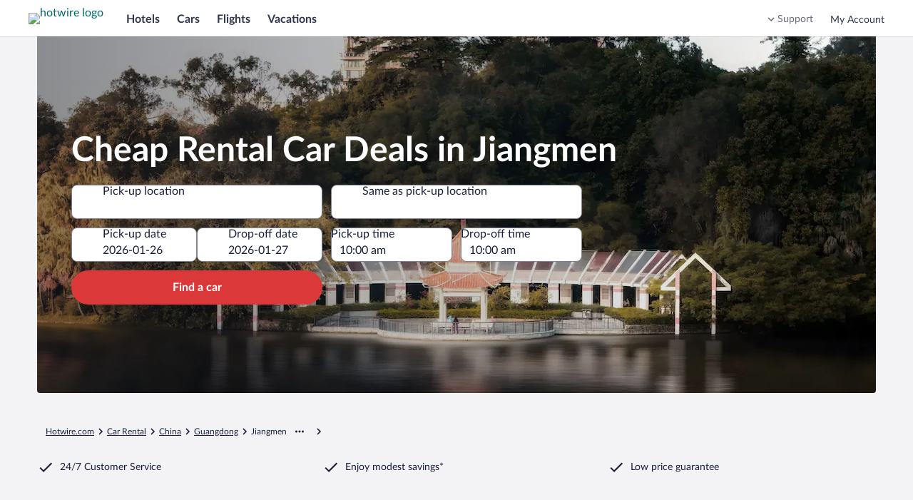

--- FILE ---
content_type: application/javascript
request_url: https://www.hotwire.com/4chIfAaJGYuM16asZcd1/atX96phfwuczXh/eD8hahxXGAE/Gkh8/EzseN30B
body_size: 175561
content:
(function(){if(typeof Array.prototype.entries!=='function'){Object.defineProperty(Array.prototype,'entries',{value:function(){var index=0;const array=this;return {next:function(){if(index<array.length){return {value:[index,array[index++]],done:false};}else{return {done:true};}},[Symbol.iterator]:function(){return this;}};},writable:true,configurable:true});}}());(function(){B();Wv9();s09();var kv=function(){return kN.apply(this,[PC,arguments]);};var nr=function(X6){var gg=X6%4;if(gg===2)gg=3;var bV=42+gg;var rV;if(bV===42){rV=function BX(cr,Gs){return cr*Gs;};}else if(bV===43){rV=function PN(W0,HF){return W0+HF;};}else{rV=function mN(dq,z0){return dq-z0;};}return rV;};var fs=function(pm){var Km=0;for(var zV=0;zV<pm["length"];zV++){Km=Km+pm["charCodeAt"](zV);}return Km;};var Y7=function Kq(Os,P6){var Yg=Kq;for(Os;Os!=wA;Os){switch(Os){case B9:{Os=Hw;for(var D0=Eg;NF(D0,Ms[Hs()[VF(Eg)].apply(null,[Zq,Is,tX,v0])]);D0=rN(D0,kr)){(function(){Ps.push(As);var th=Ms[D0];var Ir=NF(D0,Wg);var zh=Ir?Hs()[VF(tX)](xX,zY,sg,AN):Hs()[VF(kr)].apply(null,[Pr,bv,j7,jg]);var YB=Ir?E8[PV(typeof Hs()[VF(Eg)],'undefined')?Hs()[VF(GL)].apply(null,[mL,Y4,g6,Dm]):Hs()[VF(gB)](Hh,lO,U7(U7([])),U7(U7(Eg)))]:E8[Hs()[VF(P0)].call(null,JD,NZ,v0,MN)];var Kh=rN(zh,th);Yz[Kh]=function(){var Xs=YB(mm(th));Yz[Kh]=function(){return Xs;};return Xs;};Ps.pop();}());}}break;case WA:{return QL;}break;case Ej:{Os=wA;return Kq(s4,[zm]);}break;case JM:{zv=vX(nX,Ps[vX(Ps.length,kr)]);Os-=qw;}break;case Aw:{while(m7(Gm,Eg)){if(PV(Yh[Mm[tX]],E8[Mm[kr]])&&qh(Yh,jh[Mm[Eg]])){if(jv(jh,Cs)){QL+=Kq(O,[zv]);}return QL;}QL+=Kq(O,[zv]);zv+=jh[Yh];--Gm;;++Yh;}Os=WA;}break;case ZC:{Os=wA;for(var t6=Eg;NF(t6,m6.length);++t6){Hs()[m6[t6]]=U7(vX(t6,gB))?function(){return vh.apply(this,[ZM,arguments]);}:function(){var Rs=m6[t6];return function(tM,Bs,SV,q6){var cV=Mg.call(null,tM,Bs,kq,AO);Hs()[Rs]=function(){return cV;};return cV;};}();}}break;case DM:{Os=dI;while(m7(Ah,Eg)){if(PV(HN[Dq[tX]],E8[Dq[kr]])&&qh(HN,Hr[Dq[Eg]])){if(jv(Hr,dV)){kO+=Kq(O,[HB]);}return kO;}if(Ih(HN[Dq[tX]],E8[Dq[kr]])){var BO=CO[Hr[HN[Eg]][Eg]];var Iv=Kq(IZ,[HN[kr],kh,BO,Ah,rN(HB,Ps[vX(Ps.length,kr)]),Ev]);kO+=Iv;HN=HN[Eg];Ah-=vh(gf,[Iv]);}else if(Ih(Hr[HN][Dq[tX]],E8[Dq[kr]])){var BO=CO[Hr[HN][Eg]];var Iv=Kq.call(null,IZ,[Eg,P0,BO,Ah,rN(HB,Ps[vX(Ps.length,kr)]),bB]);kO+=Iv;Ah-=vh(gf,[Iv]);}else{kO+=Kq(O,[HB]);HB+=Hr[HN];--Ah;};++HN;}}break;case MH:{return Kq(rI,[s6]);}break;case IH:{Os=wA;return gr;}break;case AM:{if(NF(pq,Bv[DD[Eg]])){do{Zs()[Bv[pq]]=U7(vX(pq,pX))?function(){xv=[];Kq.call(this,C4,[Bv]);return '';}:function(){var H7=Bv[pq];var Jg=Zs()[H7];return function(Om,Lh,cF,EO,Bg,xq){if(Ih(arguments.length,Eg)){return Jg;}var sN=kN(PC,[n6,bB,cF,U7(kr),Bg,xq]);Zs()[H7]=function(){return sN;};return sN;};}();++pq;}while(NF(pq,Bv[DD[Eg]]));}Os-=g1;}break;case Hw:{Ps.pop();Os-=jH;}break;case zw:{var KF=P6[bY];var Gm=P6[x1];var nX=P6[r1];var hD=P6[Z4];Os=JM;var Yh=P6[Gz];var jh=P6[JY];if(Ih(typeof jh,Mm[P0])){jh=Cs;}var QL=rN([],[]);}break;case dW:{Os-=W9;HB=vX(gF,Ps[vX(Ps.length,kr)]);}break;case WM:{var zm=rN([],[]);var RL=Vm[Mr];var RV=vX(RL.length,kr);Os+=YA;while(qh(RV,Eg)){var Hq=Xg(vX(rN(RV,Lg),Ps[vX(Ps.length,kr)]),Ys.length);var nm=Dr(RL,RV);var Ud=Dr(Ys,Hq);zm+=Kq(O,[Bp(Up(kE(nm),kE(Ud)),Up(nm,Ud))]);RV--;}}break;case hj:{Os+=XY;while(qh(pT,Eg)){var rp=Xg(vX(rN(pT,Sp),Ps[vX(Ps.length,kr)]),Cb.length);var Sd=Dr(Dk,pT);var WT=Dr(Cb,rp);s6+=Kq(O,[Bp(Up(kE(Sd),kE(WT)),Up(Sd,WT))]);pT--;}}break;case jM:{var m6=P6[bY];Os+=VA;c5(m6[Eg]);}break;case w:{var Ms=P6[bY];var Wg=P6[x1];Ps.push(Md);Os=B9;var mm=VS(b4,[]);}break;case Qf:{var BR=P6[bY];Os=WM;var Mr=P6[x1];var Lg=P6[r1];var Ys=Vm[IQ];}break;case O:{var DP=P6[bY];Os+=kH;if(hp(DP,LC)){return E8[SS[tX]][SS[kr]](DP);}else{DP-=zM;return E8[SS[tX]][SS[kr]][SS[Eg]](null,[rN(xl(DP,kh),RW),rN(Xg(DP,AA),cA)]);}}break;case nw:{Os=wA;if(NF(GD,hP[Mm[Eg]])){do{GP()[hP[GD]]=U7(vX(GD,Yp))?function(){Cs=[];Kq.call(this,nz,[hP]);return '';}:function(){var SD=hP[GD];var bK=GP()[SD];return function(wd,z2,U5,z5,kK,fT){if(Ih(arguments.length,Eg)){return bK;}var Zp=Kq.apply(null,[zw,[cb,z2,U5,U7(U7(Eg)),kK,Dm]]);GP()[SD]=function(){return Zp;};return Zp;};}();++GD;}while(NF(GD,hP[Mm[Eg]]));}}break;case FJ:{var GK=Eg;Os-=M9;}break;case rf:{Os-=T;while(NF(Pb,QR[gd[Eg]])){CP()[QR[Pb]]=U7(vX(Pb,dT))?function(){Nn=[];Kq.call(this,Z4,[QR]);return '';}:function(){var Cd=QR[Pb];var IR=CP()[Cd];return function(CS,PT,YT,Zn,US,vK){if(Ih(arguments.length,Eg)){return IR;}var rc=kN(AW,[CS,Yp,Eg,Zn,U7(kr),vK]);CP()[Cd]=function(){return rc;};return rc;};}();++Pb;}}break;case FI:{if(NF(hU,Ml.length)){do{var qb=Dr(Ml,hU);var VQ=Dr(rt.nJ,Ed++);MS+=Kq(O,[Bp(Up(kE(qb),kE(VQ)),Up(qb,VQ))]);hU++;}while(NF(hU,Ml.length));}Os+=Iw;}break;case HY:{var Sp=P6[bY];Os=hj;var ZQ=P6[x1];var Cb=ME[GE];var s6=rN([],[]);var Dk=ME[ZQ];var pT=vX(Dk.length,kr);}break;case vC:{return [gB,MQ(pX),Jd,MQ(XT),sK,MQ(dT),kr,GL,pX,gB,kh,MQ(AN),dd,zp,Jd,MQ(O5),MQ(dd),tX,MQ(hb),kq,gB,[dd],MQ(ft),vp,MQ(Jd),N2,dd,Zq,dd,MQ(zp),zp,MQ(Ev),P0,MQ(AQ),jn,MR,N2,MQ(Sb),MQ(f5),C5,gB,kh,MQ(sK),jb,N2,MQ(N2),O5,MQ(Jd),Ev,MQ(gB),P0,[P0],Jd,[dd],N2,P0,MQ(JD),MR,tX,gB,MQ(gB),gB,MQ(Ev),dT,MQ(kq),N2,MQ(dT),[Eg],MQ(kh),MQ(tX),pX,MQ(O5),dT,pX,[gB],MQ(Xb),pX,MQ(pX),Vc,MQ(Vc),Xb,MQ(tX),pX,MQ(sg),MQ(P0),N2,MQ(tX),dT,MQ(fU),Jd,Vc,P0,MQ(kr),P0,MQ(Jd),Jd,pX,MQ(fd),zp,MQ(gB),P0,MQ(Jd),dd,MQ(tX),kh,MQ(XQ),jb,P0,MQ(tX),kr,MQ(Xb),MQ(kr),MQ(P0),Yp,MQ(gB),MQ(sK),N5,Eg,MQ(tX),C5,MQ(sg),Jd,MQ(EU),Eg,hb,MQ(sg),MQ(P0),tX,Sb,MQ(N2),O5,MQ(Jd),O5,[P0],GL,MQ(tX),MQ(P0),MQ(Vc),Vc,N2,MQ(kr),MQ(Yp),MQ(gT),tX,dT,MQ(vp),MN,Eg,MQ(N2),O5,MQ(XQ),pb,Xb,MQ(O5),Eg,N2,MQ(Nl),MQ(GL),N2,MQ(Sb),tX,gB,gB,tX,dT,MQ(Nk),zp,MQ(gB),Eg,kr,N2,MQ(kr),MQ(Xb),kh,MQ(XQ),Nl,GL,MQ(Vc),kh,dd,MQ(kr),MQ(bB),O5,kq,Jd,MQ(dT),O5,MQ(Jd),JD,Eg,MQ(P0),MQ(pX),MQ(GL),O5,pX,MQ(dd),[gB],MQ(Ev),Jd,MQ(dT),MQ(tX),Xb,MQ(kr),MQ(tX),MQ(Sb),MQ(kr),MQ(pP),N2,MQ(dT),[Eg],N2,MQ(Sb),MQ(tX),dT,Eg,MQ(pX),MQ(kr),MQ(Jd),sg,pX,MQ(pX),N2,MQ(gB),Yp,MQ(Vc),Ap,MQ(gB),MQ(Xb),MQ(ft),Eg,O5,MQ(dT),sg,kr,MQ(TS),kh,Ev,MQ(dT),N2,MQ(XT),sK,MQ(kr),MQ(Vc),P0,N2,MQ(gB)];}break;case Z4:{var QR=P6[bY];var Pb=Eg;Os=rf;}break;case Nz:{Os+=C1;if(NF(GK,vQ.length)){do{var Gp=Dr(vQ,GK);var wl=Dr(Al.cM,Vt++);gr+=Kq(O,[Bp(Up(kE(Gp),kE(wl)),Up(Gp,wl))]);GK++;}while(NF(GK,vQ.length));}}break;case WY:{Os+=TZ;return [[TS,MQ(GL),Xb,MQ(TS),Zq,Jd,MQ(Nl)],[],[],[MQ(sK),XT,MQ(pX),MQ(dT)],[],[MQ(tX),Xb,MQ(Nl),Nl],[MQ(dT),dd,MQ(kr)],[],[]];}break;case rI:{var Pp=P6[bY];rt=function(NE,AP){return Kq.apply(this,[Mf,arguments]);};Os-=GW;return PP(Pp);}break;case OJ:{return MS;}break;case s4:{var nn=P6[bY];Al=function(BQ,dc,Fp){return Kq.apply(this,[qW,arguments]);};return Bb(nn);}break;case nz:{var hP=P6[bY];var GD=Eg;Os+=wz;}break;case Mf:{var xS=P6[bY];var vc=P6[x1];var MS=rN([],[]);var Ed=Xg(vX(xS,Ps[vX(Ps.length,kr)]),dT);Os=FI;var Ml=ME[vc];var hU=Eg;}break;case lY:{Os=wA;while(NF(m5,zl[Dq[Eg]])){Hl()[zl[m5]]=U7(vX(m5,gB))?function(){dV=[];Kq.call(this,OH,[zl]);return '';}:function(){var LU=zl[m5];var H2=Hl()[LU];return function(UD,v5,RK,jc,UK,qp){if(Ih(arguments.length,Eg)){return H2;}var x2=Kq.call(null,IZ,[UD,XQ,Dm,jc,UK,U7(kr)]);Hl()[LU]=function(){return x2;};return x2;};}();++m5;}}break;case dI:{return kO;}break;case bH:{Os=wA;ZE=[Ev,MQ(GL),MQ(Xb),N2,gB,MQ(kh),dd,MQ(kr),gB,Yp,MQ(kr),Eg,MQ(N2),MQ(tX),Jd,MQ(dT),dd,MQ(kr),Ev,tX,MQ(kq),N5,MQ(Vc),Eg,Vc,dT,MQ(Yp),sg,MQ(Vc),MQ(Vc),N2,dd,MQ(YQ),kq,MQ(dT),kr,Yp,MQ(P0),P0,P0,MQ(xd),zp,dT,GL,MQ(Yp),Ev,Nl,MQ(O5),MQ(tX),MQ(dd),Ev,MQ(gB),P0,P0,Yp,MQ(P0),MQ(GL),MQ(O5),tX,tX,dd,MQ(kr),PD,MQ(QE),N2,Jd,MQ(Xb),gB,kr,dT,[Eg],kr,MQ(P0),MQ(O5),XQ,MQ(dd),gB,dd,MQ(Xb),O5,MQ(JD),vp,MQ(Jd),N2,dd,dT,MQ(Sb),MQ(O5),rQ,kh,MQ(P0),gB,Eg,MQ(Vc),MQ(pX),MQ(Xb),dT,dT,Xb,MQ(O5),MQ(GL),Ev,MQ(Xb),MQ(Ev),Ev,Sb,MQ(Sb),Xb,MQ(zp),Zq,MQ(tX),pX,MQ(O5),dT,MQ(hb),Nl,GL,MQ(Vc),kh,dd,MQ(kr),gB,MQ(P0),tX,MQ(P0),gB,MQ(gB),MQ(Yp),Yp,MQ(P0),kr,Jd,MQ(kh),kr,MQ(gB),kr,MQ(gB),gB,MQ(jb),Xb,pX,N2,MQ(kr),MQ(Yp),MQ(Yn),MQ(sK),MQ(tX),MQ(P0),MQ(tX),dT,MQ(N2),MQ(TS),ft,MQ(kr),dd,MQ(YQ),hb,Xb,MQ(tX),MQ(N2),MQ(dd),pb,N2,kh,Yp,MQ(kr),MQ(dT),MQ(tX),Ev,hT,dT,MQ(O5),P0,MQ(ll),Eg,Yp,MQ(N2),zp,Xb,[Eg]];}break;case R9:{return [[MQ(Xb),MQ(tX),Jd]];}break;case IZ:{var HN=P6[bY];var Bl=P6[x1];var Hr=P6[r1];var Ah=P6[Z4];var gF=P6[Gz];var CT=P6[JY];if(Ih(typeof Hr,Dq[P0])){Hr=dV;}var kO=rN([],[]);Os+=g8;}break;case OH:{Os+=A1;var zl=P6[bY];var m5=Eg;}break;case C4:{var Bv=P6[bY];var pq=Eg;Os+=PH;}break;case qW:{var np=P6[bY];var YS=P6[x1];var g2=P6[r1];Os=FJ;var gr=rN([],[]);var Vt=Xg(vX(g2,Ps[vX(Ps.length,kr)]),Zq);var vQ=Vm[YS];}break;}}};var Ac=function(b5,ct){var rT=E8["Math"]["round"](E8["Math"]["random"]()*(ct-b5)+b5);return rT;};var ck=function(gU){if(gU===undefined||gU==null){return 0;}var zR=gU["toLowerCase"]()["replace"](/[^a-z]+/gi,'');return zR["length"];};var hp=function(T5,Eb){return T5<=Eb;};var Fc=function(s2){if(s2===undefined||s2==null){return 0;}var Vd=s2["toLowerCase"]()["replace"](/[^0-9]+/gi,'');return Vd["length"];};var LR=function jl(gS,RE){'use strict';var Qc=jl;switch(gS){case kH:{Ps.push(Zk);throw new (E8[Ih(typeof Hs()[VF(zp)],rN('',[][[]]))?Hs()[VF(gB)](pt,VT,U7(U7(Eg)),fU):Hs()[VF(hb)](KE,Lv,dT,f5)])(D5()[r2(cp)].apply(null,[Cq,gE]));}break;case R9:{var IK=RE[bY];Ps.push(hn);if(PV(typeof E8[Ek()[Ep(O5)].apply(null,[bB,Sb,OO])],Ek()[Ep(Xb)].call(null,gB,Ap,w5))&&O2(IK[E8[Ek()[Ep(O5)](sd,Sb,OO)][Hs()[VF(f5)](Fl,kR,ZR,XT)]],null)||O2(IK[PV(typeof Ek()[Ep(Nl)],rN([],[][[]]))?Ek()[Ep(gT)](fd,WK,ht):Ek()[Ep(Sb)](U7(U7([])),dK,fQ)],null)){var Nt;return Nt=E8[D5()[r2(dT)].apply(null,[mb,nE])][Ih(typeof D5()[r2(pb)],rN([],[][[]]))?D5()[r2(kh)](xn,AS):D5()[r2(XP)](dR,xn)](IK),Ps.pop(),Nt;}Ps.pop();}break;case Y1:{var OP=RE[bY];var OQ=RE[x1];Ps.push(Ul);if(jv(OQ,null)||m7(OQ,OP[Hs()[VF(Eg)](Zq,fD,sK,YQ)]))OQ=OP[Hs()[VF(Eg)](Zq,fD,UP,sp)];for(var bP=Eg,Z5=new (E8[D5()[r2(dT)](TV,nE)])(OQ);NF(bP,OQ);bP++)Z5[bP]=OP[bP];var Lk;return Ps.pop(),Lk=Z5,Lk;}break;case IZ:{var Ip=RE[bY];Ps.push(qd);var EP=Hs()[VF(dT)](k2,zQ,xn,U7(U7(Eg)));var KU=Hs()[VF(dT)](k2,zQ,E2,sg);var MT=D5()[r2(R5)](t5,JS);var CR=[];try{var Hp=Ps.length;var Yc=U7(x1);try{EP=Ip[Ek()[Ep(WQ)].apply(null,[fU,Lp,gb])];}catch(wt){Ps.splice(vX(Hp,kr),Infinity,qd);if(wt[GP()[Wk(kr)](El,pX,YU,PU,n6,EK)][Ih(typeof Ek()[Ep(XQ)],'undefined')?Ek()[Ep(Sb)].apply(null,[U7(kr),FK,f2]):Ek()[Ep(R5)].apply(null,[U7(U7(Eg)),Td,cl])](MT)){EP=Ek()[Ep(CE)](CU,Eg,mh);}}var MU=E8[Ek()[Ep(pX)](mE,LK,IT)][Hs()[VF(Fl)].call(null,Bt,VT,U7(U7({})),gB)](WU(E8[Ek()[Ep(pX)].apply(null,[Yn,LK,IT])][D5()[r2(j7)](A2,RU)](),JP))[Hs()[VF(Ap)].call(null,rn,Gg,sp,AQ)]();Ip[Ek()[Ep(WQ)](xn,Lp,gb)]=MU;KU=PV(Ip[Ek()[Ep(WQ)].call(null,PU,Lp,gb)],MU);CR=[vh(jM,[D5()[r2(pb)](z7,Gb),EP]),vh(jM,[Hs()[VF(pX)](E2,Js,YQ,U7({})),Bp(KU,kr)[Hs()[VF(Ap)](rn,Gg,O5,kh)]()])];var zP;return Ps.pop(),zP=CR,zP;}catch(Ec){Ps.splice(vX(Hp,kr),Infinity,qd);CR=[vh(jM,[D5()[r2(pb)].call(null,z7,Gb),EP]),vh(jM,[Hs()[VF(pX)](E2,Js,xd,Yn),KU])];}var Lt;return Ps.pop(),Lt=CR,Lt;}break;case EC:{var c2=RE[bY];Ps.push(sU);var wQ=Ih(typeof D5()[r2(j7)],rN([],[][[]]))?D5()[r2(kh)].call(null,EU,O5):D5()[r2(xE)].call(null,JE,OK);var Cn=D5()[r2(xE)](JE,OK);var tP=new (E8[pR()[tD(GL)].call(null,rK,sg,Sb,XQ,dd)])(new (E8[pR()[tD(GL)](rK,sg,sg,pX,dd)])(Ih(typeof Hs()[VF(cp)],rN('',[][[]]))?Hs()[VF(gB)].apply(null,[P5,qt,GL,Bt]):Hs()[VF(CE)](d5,NX,kh,Vc)));try{var gk=Ps.length;var An=U7(x1);if(U7(U7(E8[Hs()[VF(Xb)].apply(null,[tt,bT,PD,gT])][Hs()[VF(sg)].call(null,Rb,x5,U7(U7(Eg)),fU)]))&&U7(U7(E8[Hs()[VF(Xb)](tt,bT,n6,QS)][Hs()[VF(sg)].apply(null,[Rb,x5,Ad,C5])][Ih(typeof Hs()[VF(Kb)],rN('',[][[]]))?Hs()[VF(gB)].call(null,Kp,Ln,U7([]),hb):Hs()[VF(WP)](Tc,Yt,U7(U7(kr)),jU)]))){var pk=E8[Hs()[VF(sg)].apply(null,[Rb,x5,ll,XQ])][Hs()[VF(WP)](Tc,Yt,ft,MR)](E8[tE()[LT(rQ)](KE,N2,KK,Jd,kr,U7(Eg))][D5()[r2(Eg)](Zr,JU)],PV(typeof CP()[Y5(Zq)],rN([],[][[]]))?CP()[Y5(Ev)].apply(null,[O5,vp,Wl,QT,U7({}),GE]):CP()[Y5(dT)](Bd,CU,AN,ZT,Wl,OE));if(pk){wQ=tP[Ek()[Ep(MK)].apply(null,[Vc,Pn,Iq])](pk[Ih(typeof D5()[r2(AO)],'undefined')?D5()[r2(kh)](Zk,XU):D5()[r2(pb)].apply(null,[Rm,Gb])][Hs()[VF(Ap)](rn,NN,dd,El)]());}}Cn=PV(E8[PV(typeof Hs()[VF(QU)],rN([],[][[]]))?Hs()[VF(Xb)].apply(null,[tt,bT,Eg,U7({})]):Hs()[VF(gB)](Wp,vl,El,El)],c2);}catch(vP){Ps.splice(vX(gk,kr),Infinity,sU);wQ=Hs()[VF(MP)].apply(null,[Zt,qt,U7(U7({})),Xb]);Cn=Hs()[VF(MP)].call(null,Zt,qt,jb,Yn);}var hR=rN(wQ,Sc(Cn,kr))[Hs()[VF(Ap)](rn,NN,Nk,XQ)]();var Pt;return Ps.pop(),Pt=hR,Pt;}break;case Mz:{Ps.push(tk);var UE=E8[Hs()[VF(sg)](Rb,cK,jg,sK)][D5()[r2(CE)](Op,Td)]?E8[Hs()[VF(sg)].call(null,Rb,cK,jn,n2)][Ih(typeof Hs()[VF(TS)],'undefined')?Hs()[VF(gB)](XK,F5,XQ,kr):Hs()[VF(WR)](Ik,A5,N2,Zq)](E8[Hs()[VF(sg)](Rb,cK,fd,hb)][D5()[r2(CE)](Op,Td)](E8[D5()[r2(WR)].call(null,FK,jn)]))[Hs()[VF(jb)].call(null,sS,x0,tR,Yp)](D5()[r2(nc)](JF,Xd)):Hs()[VF(dT)].call(null,k2,lP,QS,U7(Eg));var ES;return Ps.pop(),ES=UE,ES;}break;case bI:{Ps.push(JQ);var Qk=D5()[r2(xE)].apply(null,[cn,OK]);try{var cc=Ps.length;var w2=U7(U7(bY));if(E8[D5()[r2(WR)](Un,jn)]&&E8[D5()[r2(WR)].apply(null,[Un,jn])][pR()[tD(sg)](WE,N2,mE,U7(U7([])),kh)]&&E8[D5()[r2(WR)](Un,jn)][pR()[tD(sg)](WE,N2,Ev,AN,kh)][Ih(typeof D5()[r2(JR)],'undefined')?D5()[r2(kh)].call(null,nk,mU):D5()[r2(S5)](hK,MK)]){var Tt=E8[PV(typeof D5()[r2(Sb)],'undefined')?D5()[r2(WR)].call(null,Un,jn):D5()[r2(kh)](xQ,xU)][pR()[tD(sg)](WE,N2,ft,Nk,kh)][D5()[r2(S5)](hK,MK)][Hs()[VF(Ap)](rn,xF,CU,JD)]();var Ft;return Ps.pop(),Ft=Tt,Ft;}else{var s5;return Ps.pop(),s5=Qk,s5;}}catch(qE){Ps.splice(vX(cc,kr),Infinity,JQ);var QK;return Ps.pop(),QK=Qk,QK;}Ps.pop();}break;case hf:{Ps.push(Jc);var Mb=D5()[r2(xE)](rd,OK);try{var wR=Ps.length;var dP=U7({});if(E8[D5()[r2(WR)].call(null,lb,jn)][Hl()[Zb(kh)](lk,PD,cR,pX,sb,XT)]&&E8[D5()[r2(WR)].call(null,lb,jn)][PV(typeof Hl()[Zb(gB)],rN([],[][[]]))?Hl()[Zb(kh)](lk,U7({}),hb,pX,sb,xn):Hl()[Zb(gB)].call(null,kT,jg,ll,fp,sl,rQ)][Eg]&&E8[Ih(typeof D5()[r2(Ev)],rN([],[][[]]))?D5()[r2(kh)](fR,ST):D5()[r2(WR)](lb,jn)][Hl()[Zb(kh)].apply(null,[lk,Jd,tR,pX,sb,YQ])][Eg][Eg]&&E8[D5()[r2(WR)].call(null,lb,jn)][Hl()[Zb(kh)].apply(null,[lk,U7([]),kh,pX,sb,Sb])][Eg][Fn[tX]][D5()[r2(Hd)].apply(null,[Kr,ft])]){var It=Ih(E8[D5()[r2(WR)].call(null,lb,jn)][Hl()[Zb(kh)](lk,dd,gB,pX,sb,U7(U7([])))][Eg][Eg][D5()[r2(Hd)](Kr,ft)],E8[D5()[r2(WR)].call(null,lb,jn)][Hl()[Zb(kh)](lk,ZR,CQ,pX,sb,kq)][Yz[D5()[r2(C5)](IX,V5)]()]);var Y2=It?Ek()[Ep(dd)](XT,QD,sE):D5()[r2(kr)](Cp,Ev);var hk;return Ps.pop(),hk=Y2,hk;}else{var rE;return Ps.pop(),rE=Mb,rE;}}catch(J5){Ps.splice(vX(wR,kr),Infinity,Jc);var Rl;return Ps.pop(),Rl=Mb,Rl;}Ps.pop();}break;case ZM:{Ps.push(Jc);var jS=D5()[r2(xE)](rd,OK);if(E8[Ih(typeof D5()[r2(nT)],rN('',[][[]]))?D5()[r2(kh)](Et,UU):D5()[r2(WR)].call(null,lb,jn)]&&E8[D5()[r2(WR)](lb,jn)][Hl()[Zb(kh)](lk,N5,TS,pX,sb,Zq)]&&E8[Ih(typeof D5()[r2(TS)],rN('',[][[]]))?D5()[r2(kh)](lk,d5):D5()[r2(WR)](lb,jn)][Hl()[Zb(kh)](lk,E2,sK,pX,sb,xE)][PV(typeof Hs()[VF(gB)],'undefined')?Hs()[VF(Hd)](F5,bn,xn,U7(U7(kr))):Hs()[VF(gB)](Yn,rU,Jd,zT)]){var bl=E8[PV(typeof D5()[r2(sg)],'undefined')?D5()[r2(WR)](lb,jn):D5()[r2(kh)].call(null,n6,UU)][Ih(typeof Hl()[Zb(tX)],'undefined')?Hl()[Zb(gB)].call(null,BT,AQ,f5,qK,D2,dT):Hl()[Zb(kh)](lk,n6,zp,pX,sb,P0)][Hs()[VF(Hd)](F5,bn,U7(U7({})),IQ)];try{var HU=Ps.length;var Vk=U7([]);var dU=E8[Ek()[Ep(pX)](jn,LK,Zk)][Hs()[VF(Fl)].call(null,Bt,gP,Ap,N5)](WU(E8[Ek()[Ep(pX)].call(null,U7(Eg),LK,Zk)][D5()[r2(j7)].call(null,Mp,RU)](),JP))[Hs()[VF(Ap)](rn,xh,U7(kr),dT)]();E8[D5()[r2(WR)].apply(null,[lb,jn])][Hl()[Zb(kh)](lk,IQ,f5,pX,sb,tX)][Hs()[VF(Hd)].call(null,F5,bn,N2,U7([]))]=dU;var cU=Ih(E8[D5()[r2(WR)].call(null,lb,jn)][Hl()[Zb(kh)].apply(null,[lk,Hn,bB,pX,sb,LK])][Hs()[VF(Hd)].call(null,F5,bn,sg,Wl)],dU);var TR=cU?PV(typeof Ek()[Ep(Pr)],rN([],[][[]]))?Ek()[Ep(dd)](U7(U7([])),QD,sE):Ek()[Ep(Sb)](ZR,jP,Pd):D5()[r2(kr)].apply(null,[Cp,Ev]);E8[D5()[r2(WR)](lb,jn)][Hl()[Zb(kh)](lk,jg,jU,pX,sb,U7([]))][Hs()[VF(Hd)](F5,bn,JD,Zq)]=bl;var jk;return Ps.pop(),jk=TR,jk;}catch(W5){Ps.splice(vX(HU,kr),Infinity,Jc);if(PV(E8[D5()[r2(WR)].call(null,lb,jn)][Hl()[Zb(kh)](lk,U7(kr),cT,pX,sb,v0)][Hs()[VF(Hd)].call(null,F5,bn,N5,JD)],bl)){E8[D5()[r2(WR)](lb,jn)][Hl()[Zb(kh)](lk,O5,xn,pX,sb,kq)][Hs()[VF(Hd)](F5,bn,rQ,QE)]=bl;}var KS;return Ps.pop(),KS=jS,KS;}}else{var lc;return Ps.pop(),lc=jS,lc;}Ps.pop();}break;case GZ:{Ps.push(tp);var cD=D5()[r2(xE)](cK,OK);try{var Mt=Ps.length;var pE=U7({});if(E8[D5()[r2(WR)](jR,jn)][Hl()[Zb(kh)](lk,xd,GL,pX,bE,GL)]&&E8[D5()[r2(WR)](jR,jn)][Ih(typeof Hl()[Zb(Xb)],rN(Hs()[VF(dT)](k2,tY,U7(kr),CU),[][[]]))?Hl()[Zb(gB)](KD,jg,ll,A2,vS,ZR):Hl()[Zb(kh)](lk,ZR,gB,pX,bE,cT)][Eg]){var Ub=Ih(E8[D5()[r2(WR)](jR,jn)][Ih(typeof Hl()[Zb(sg)],rN(Hs()[VF(dT)](k2,tY,N2,EK),[][[]]))?Hl()[Zb(gB)](Fd,XQ,Sb,AK,Mc,AQ):Hl()[Zb(kh)](lk,U7(kr),BT,pX,bE,MN)][Hs()[VF(k2)](TT,Qp,P0,Zq)](Yz[Ih(typeof Hs()[VF(ZR)],'undefined')?Hs()[VF(gB)](wc,HP,kq,U7(kr)):Hs()[VF(GU)].call(null,SE,OV,jg,gT)]()),E8[D5()[r2(WR)].call(null,jR,jn)][Hl()[Zb(kh)].call(null,lk,Pr,sQ,pX,bE,kr)][Eg]);var mS=Ub?PV(typeof Ek()[Ep(EK)],rN('',[][[]]))?Ek()[Ep(dd)].call(null,gT,QD,p2):Ek()[Ep(Sb)].apply(null,[U7(U7(kr)),xR,Bn]):D5()[r2(kr)](F2,Ev);var bU;return Ps.pop(),bU=mS,bU;}else{var mT;return Ps.pop(),mT=cD,mT;}}catch(j5){Ps.splice(vX(Mt,kr),Infinity,tp);var kd;return Ps.pop(),kd=cD,kd;}Ps.pop();}break;case sC:{Ps.push(BP);try{var Sl=Ps.length;var Kk=U7([]);var K5=Eg;var P2=E8[Hs()[VF(sg)](Rb,Ym,cR,tR)][Hs()[VF(WP)].call(null,Tc,xw,hb,Nk)](E8[D5()[r2(k2)].call(null,fP,YK)][Ih(typeof D5()[r2(kr)],rN('',[][[]]))?D5()[r2(kh)].apply(null,[kU,Jc]):D5()[r2(Eg)].call(null,O7,JU)],D5()[r2(GU)].apply(null,[xB,fK]));if(P2){K5++;U7(U7(P2[D5()[r2(pb)](pM,Gb)]))&&m7(P2[D5()[r2(pb)].apply(null,[pM,Gb])][Hs()[VF(Ap)].call(null,rn,xO,n2,U7(kr))]()[D5()[r2(MP)].apply(null,[Jv,Gn])](D5()[r2(rn)](DN,dE)),MQ(kr))&&K5++;}var SP=K5[Hs()[VF(Ap)](rn,xO,U7(kr),EK)]();var pS;return Ps.pop(),pS=SP,pS;}catch(dS){Ps.splice(vX(Sl,kr),Infinity,BP);var Zl;return Zl=D5()[r2(xE)].apply(null,[zt,OK]),Ps.pop(),Zl;}Ps.pop();}break;case Zw:{Ps.push(rb);if(E8[Hs()[VF(Xb)].call(null,tt,xT,tR,fR)][tE()[LT(rQ)](n6,N2,qR,Jd,kr,vp)]){if(E8[Hs()[VF(sg)](Rb,HQ,U7(U7([])),N2)][Hs()[VF(WP)](Tc,hK,MN,sg)](E8[Hs()[VF(Xb)](tt,xT,U7({}),ft)][tE()[LT(rQ)].apply(null,[BT,N2,qR,Jd,fU,El])][Ih(typeof D5()[r2(rQ)],rN('',[][[]]))?D5()[r2(kh)](XS,bd):D5()[r2(Eg)].call(null,br,JU)],Ih(typeof D5()[r2(xd)],rN([],[][[]]))?D5()[r2(kh)].call(null,tb,JU):D5()[r2(WS)](vm,sU))){var qS;return qS=Ek()[Ep(dd)].call(null,U7(kr),QD,Bd),Ps.pop(),qS;}var BE;return BE=Hs()[VF(MP)](Zt,XE,sp,P0),Ps.pop(),BE;}var J2;return J2=D5()[r2(xE)](Kt,OK),Ps.pop(),J2;}break;case U8:{var pK;Ps.push(fQ);return pK=U7(IS(Ih(typeof D5()[r2(YQ)],rN([],[][[]]))?D5()[r2(kh)].call(null,ER,bb):D5()[r2(Eg)].call(null,v6,JU),E8[Hs()[VF(Xb)](tt,BD,hb,sg)][Ek()[Ep(cp)](cR,Ck,Rt)][Ih(typeof Hs()[VF(R5)],rN('',[][[]]))?Hs()[VF(gB)](sn,tK,xE,Bt):Hs()[VF(rn)].call(null,hb,XR,U7(U7({})),E2)][Zs()[q5(hb)].apply(null,[Nl,xE,dT,U7({}),GL,RR])])||IS(PV(typeof D5()[r2(kr)],rN([],[][[]]))?D5()[r2(Eg)](v6,JU):D5()[r2(kh)](Nd,Jn),E8[Hs()[VF(Xb)].apply(null,[tt,BD,gB,kr])][Ek()[Ep(cp)].apply(null,[pX,Ck,Rt])][Hs()[VF(rn)](hb,XR,C5,U7([]))][Ek()[Ep(k2)].call(null,Yn,X5,WD)])),Ps.pop(),pK;}break;case vC:{Ps.push(NR);try{var LP=Ps.length;var HT=U7(U7(bY));var RP=new (E8[Hs()[VF(Xb)].call(null,tt,I5,Ad,Vc)][PV(typeof Ek()[Ep(Hd)],'undefined')?Ek()[Ep(cp)](sp,Ck,G2):Ek()[Ep(Sb)](TS,XR,Kd)][Hs()[VF(rn)](hb,IU,fR,U7([]))][Zs()[q5(hb)](gT,Ev,dT,sK,GL,Ol)])();var nb=new (E8[PV(typeof Hs()[VF(jg)],rN([],[][[]]))?Hs()[VF(Xb)].call(null,tt,I5,Hn,MN):Hs()[VF(gB)].call(null,nl,Pn,AN,Ev)][PV(typeof Ek()[Ep(tR)],'undefined')?Ek()[Ep(cp)](Yp,Ck,G2):Ek()[Ep(Sb)](Jd,VE,Ln)][Hs()[VF(rn)].apply(null,[hb,IU,sQ,kh])][Ek()[Ep(k2)](tX,X5,BV)])();var Jt;return Ps.pop(),Jt=U7({}),Jt;}catch(W2){Ps.splice(vX(LP,kr),Infinity,NR);var AU;return AU=Ih(W2[Hs()[VF(dd)].apply(null,[Qb,fl,YQ,gT])][Ek()[Ep(AN)].call(null,fR,AQ,GR)],PV(typeof Hs()[VF(El)],rN([],[][[]]))?Hs()[VF(hb)](KE,cS,AO,U7(U7({}))):Hs()[VF(gB)](hE,db,f5,sQ)),Ps.pop(),AU;}Ps.pop();}break;case F1:{Ps.push(bc);if(U7(E8[Hs()[VF(Xb)](tt,hQ,dd,TS)][CP()[Y5(rQ)].apply(null,[Ev,Jd,AN,NT,JD,Dm])])){var DT=Ih(typeof E8[Hs()[VF(Xb)].call(null,tt,hQ,U7(U7(kr)),fd)][Ek()[Ep(rn)].call(null,gT,Ik,nR)],Ek()[Ep(Xb)](zp,Ap,G5))?Ek()[Ep(dd)](fR,QD,Md):Hs()[VF(MP)].apply(null,[Zt,wK,CU,Ad]);var xP;return Ps.pop(),xP=DT,xP;}var NU;return NU=D5()[r2(xE)].call(null,UT,OK),Ps.pop(),NU;}break;case Hf:{Ps.push(bB);var j2=Ek()[Ep(sg)].apply(null,[WR,Kl,Ht]);var HK=U7({});try{var BK=Ps.length;var zK=U7([]);var nS=Eg;try{var Ok=E8[D5()[r2(nK)](gK,gB)][D5()[r2(Eg)].call(null,k5,JU)][Hs()[VF(Ap)](rn,A5,hT,MR)];E8[Hs()[VF(sg)](Rb,mn,cR,KE)][Hs()[VF(Zq)](xd,PE,U7(U7(Eg)),JD)](Ok)[Hs()[VF(Ap)](rn,A5,AN,bB)]();}catch(M2){Ps.splice(vX(BK,kr),Infinity,bB);if(M2[Hs()[VF(WS)](wS,AR,tX,tX)]&&Ih(typeof M2[Hs()[VF(WS)](wS,AR,El,Sb)],CP()[Y5(tX)].call(null,dd,v0,Eg,Wb,U7(U7(kr)),Bk))){M2[Hs()[VF(WS)].call(null,wS,AR,PD,AN)][Hs()[VF(MR)].call(null,tU,TP,UP,Xb)](PV(typeof Ek()[Ep(qn)],rN([],[][[]]))?Ek()[Ep(WS)](KE,Rp,dl):Ek()[Ep(Sb)](n2,Ht,Kt))[Hl()[Zb(tX)].call(null,cb,O5,KE,pX,U2,U7(U7(Eg)))](function(At){Ps.push(n2);if(At[Ek()[Ep(R5)](dT,Td,nD)](Hs()[VF(nK)].call(null,pX,Vl,U7(U7(kr)),U7({})))){HK=U7(U7({}));}if(At[Ek()[Ep(R5)].apply(null,[U7(U7(Eg)),Td,nD])](D5()[r2(rS)](Dl,Ik))){nS++;}Ps.pop();});}}j2=Ih(nS,GL)||HK?Ek()[Ep(dd)](pX,QD,bt):D5()[r2(kr)].apply(null,[cT,Ev]);}catch(PK){Ps.splice(vX(BK,kr),Infinity,bB);j2=D5()[r2(AN)](v0,qQ);}var HS;return Ps.pop(),HS=j2,HS;}break;case JY:{Ps.push(AE);var PS=D5()[r2(xE)](pn,OK);try{var nU=Ps.length;var jt=U7(U7(bY));PS=PV(typeof E8[Hs()[VF(tS)].call(null,P0,zc,cT,jn)],Ek()[Ep(Xb)].call(null,g6,Ap,FL))?Ek()[Ep(dd)](JD,QD,cK):D5()[r2(kr)].call(null,jQ,Ev);}catch(Jb){Ps.splice(vX(nU,kr),Infinity,AE);PS=D5()[r2(AN)](tn,qQ);}var Zd;return Ps.pop(),Zd=PS,Zd;}break;case Az:{Ps.push(Yl);var FU=D5()[r2(xE)].apply(null,[hQ,OK]);try{var DE=Ps.length;var LE=U7(x1);FU=E8[Ek()[Ep(nK)].call(null,EU,nE,FL)][Ih(typeof D5()[r2(Nc)],rN([],[][[]]))?D5()[r2(kh)].call(null,Lb,RD):D5()[r2(Eg)](cX,JU)][Ih(typeof D5()[r2(rS)],rN('',[][[]]))?D5()[r2(kh)](Lc,Pl):D5()[r2(sg)](CV,Zq)](Ek()[Ep(rS)](bB,U2,kt))?Ih(typeof Ek()[Ep(C2)],'undefined')?Ek()[Ep(Sb)](IQ,Fl,xc):Ek()[Ep(dd)](xE,QD,kb):PV(typeof D5()[r2(Nl)],rN('',[][[]]))?D5()[r2(kr)](lE,Ev):D5()[r2(kh)](hd,Zk);}catch(tT){Ps.splice(vX(DE,kr),Infinity,Yl);FU=D5()[r2(AN)](kp,qQ);}var gl;return Ps.pop(),gl=FU,gl;}break;case Oj:{Ps.push(Xp);var Uc=D5()[r2(xE)](nt,OK);try{var OU=Ps.length;var gp=U7(U7(bY));Uc=PV(typeof E8[Ek()[Ep(tS)](U7(U7(Eg)),Q5,jE)],Ek()[Ep(Xb)].apply(null,[U7(U7(Eg)),Ap,Sh]))?Ek()[Ep(dd)].apply(null,[jb,QD,p5]):D5()[r2(kr)].apply(null,[Ol,Ev]);}catch(JT){Ps.splice(vX(OU,kr),Infinity,Xp);Uc=Ih(typeof D5()[r2(GU)],rN('',[][[]]))?D5()[r2(kh)].apply(null,[sp,Oc]):D5()[r2(AN)].call(null,R2,qQ);}var lT;return Ps.pop(),lT=Uc,lT;}break;}};var Il=function(H5){return E8["Math"]["floor"](E8["Math"]["random"]()*H5["length"]);};var St=function(Jp){if(Jp===undefined||Jp==null){return 0;}var LS=Jp["replace"](/[\w\s]/gi,'');return LS["length"];};var Xl=function(AT,Nb){return AT instanceof Nb;};var Bp=function(Mn,rk){return Mn&rk;};var Z2=function(){return Y7.apply(this,[IZ,arguments]);};var B5=function(){return VS.apply(this,[FY,arguments]);};var Cc=function(){return E8["Math"]["floor"](E8["Math"]["random"]()*100000+10000);};var m7=function(vU,cP){return vU>cP;};var zb=function(){return Y7.apply(this,[nz,arguments]);};var PV=function(L5,Od){return L5!==Od;};var FT=function(){return Y7.apply(this,[Z4,arguments]);};var MQ=function(gc){return -gc;};var rN=function(Ab,Gc){return Ab+Gc;};var fE=function(){return [];};var I2=function(){gd=["\x6c\x65\x6e\x67\x74\x68","\x41\x72\x72\x61\x79","\x63\x6f\x6e\x73\x74\x72\x75\x63\x74\x6f\x72","\x6e\x75\x6d\x62\x65\x72"];};var pD=function(VR){if(E8["document"]["cookie"]){try{var hl=E8["document"]["cookie"]["split"]('; ');var SK=null;var NP=null;for(var md=0;md<hl["length"];md++){var Ll=hl[md];if(Ll["indexOf"](""["concat"](VR,"="))===0){var kn=Ll["substring"](""["concat"](VR,"=")["length"]);if(kn["indexOf"]('~')!==-1||E8["decodeURIComponent"](kn)["indexOf"]('~')!==-1){SK=kn;}}else if(Ll["startsWith"](""["concat"](VR,"_"))){var Db=Ll["indexOf"]('=');if(Db!==-1){var qP=Ll["substring"](Db+1);if(qP["indexOf"]('~')!==-1||E8["decodeURIComponent"](qP)["indexOf"]('~')!==-1){NP=qP;}}}}if(NP!==null){return NP;}if(SK!==null){return SK;}}catch(Dp){return false;}}return false;};var VU=function(Ut){return E8["unescape"](E8["encodeURIComponent"](Ut));};var Gd=function(){return Y7.apply(this,[zw,arguments]);};var Tp=function(){var zS;if(typeof E8["window"]["XMLHttpRequest"]!=='undefined'){zS=new (E8["window"]["XMLHttpRequest"])();}else if(typeof E8["window"]["XDomainRequest"]!=='undefined'){zS=new (E8["window"]["XDomainRequest"])();zS["onload"]=function(){this["readyState"]=4;if(this["onreadystatechange"] instanceof E8["Function"])this["onreadystatechange"]();};}else{zS=new (E8["window"]["ActiveXObject"])('Microsoft.XMLHTTP');}if(typeof zS["withCredentials"]!=='undefined'){zS["withCredentials"]=true;}return zS;};var wm,fN,WB,gI,df,FJ,NL,QB,Um,zM,xj,KO,mw,AD,fI,Rm,bz,P7,mZ,Ls,Mf,Ng,AM,ZA,JM,VW,V1,BZ,zZ,M9,Wh,zf,rm,f7,Nz,p9,Wj,HV,H0,JB,b8,Tm,ZN,Rh,Kz,YZ,p4,MB,VL,hh,xg,rH,xs,jj,Xq,nV,fg,mD,R0,Gj,dF,Uv,pJ,dj,Iw,RB,VJ,JI,jC,Lq,W7,ID,r0,rq,Cg,g8,Jr,A7,QI,cB,BN,v6,zX,QO,LH,sY,Sg,UI,j1,sv,G,FL,Qs,Wz,qs,AV,Ov,T4,V8,pM,gH,bg,d0,MC,hX,SL,l0,Oq,hv,GW,J4,XL,xr,sF,VX,SM,E0,Nr,VH,gN,hJ,Y8,cA,zs,tF,bL,dN,Av,Yf,Gv,rB,Fq,R6,J7,lh,vw,Xv,bF,LD,Ej,SO,mW,NX,NB,fw,FX,JH,RZ,Zh,Qg,I9,FF,DL,FZ,hF,qB,UL,NM,r7,xF,ZI,FB,jI,sH,R,SF,U8,N9,FC,gM,J0,jO,zY,dX,BW,kM,wN,c8,wh,AW,lV,zq,c6,BV,j4,OB,M4,vj,YA,r9,x6,jm,IH,rI,tL,QX,GB,Nf,WA,Pq,k9,Z6,kB,SH,J8,CW,mh,jN,Z,Tq,FO,T0,lN,R1,Cw,ZM,Br,SN,q9,vq,Oh,pN,Im,O4,CL,NO,Ds,L1,vD,fL,t9,LX,WY,p1,MD,ZC,WW,Wq,CV,bs,xA,EC,fY,kD,KM,sB,mr,b6,N0,wM,BI,xm,O8,B9,PL,V0,C0,DM,ZJ,dY,UA,KY,mA,g0,Ss,cC,ng,mg,YL,DW,Sh,cH,cJ,If,OX,Xr,XY,lB,jX,ON,Ug,pB,Dz,IL,Mj,fO,Ks,qD,WV,hL,X0,gh,Fw,sV,nN,cO,NN,CJ,H,RN,mq,mf,SX,k4,YY,kZ,EN,gO,q1,gf,IX,zF,GJ,Og,dA,Lf,IA,Dw,Gr,C6,fW,vB,fz,Vg,lY,Us,qw,Zw,c9,FY,KN,TI,O0,YX,gm,pg,K6,ph,B0,DF,Hv,kF,m0,Lv,N7,DV,qN,g4,CF,Bm,VB,V7,ZX,Zm,UV,HO,nM,pz,sh,LL,xh,U4,w,pF,vr,rO,EV,gs,jZ,PB,b4,ND,Jq,TA,Aw,jH,Dh,JF,Vw,Fg,Rv,Of,Em,Tv,zw,hV,dz,Ph,nL,cL,v8,O,QH,p0,xZ,Tj,K7,Vr,sq,Kw,b0,kY,pI,Jv,qF,dJ,T7,NZ,DZ,Zv,rD,Js,Z1,rh,Y4,R9,WD,Eh,W9,bh,Q1,wL,SJ,Nm,s4,S9,BL,bj,bO,tN,HD,OY,Bq,cX,cv,tq,vL,L9,TN,GM,Pz,M6,PH,wz,sD,Fs,hN,x7,Ag,qW,Eq,Wv,lq,F1,NV,Z9,js,dL,Ef,Nh,A0,ZB,Mq,TM,nI,qr,p7,vN,SB,Vq,Sj,ws,F7,v7,rz,t8,DN,Az,Ns,FN,YD,wW,Oj,FV,PX,E6,w7,zr,mF,YI,IV,nj,fV,N6,fm,mv,S7,gw,J6,HY,lg,Vh,sL,nq,hs,wf,YH,g1,WN,PY,XD,pL,jY,cm,n0,UX,V6,vs,pC,OH,xB,Xh,Gg,mj,nw,wA,dW,rs,W6,M7,Qv,EY,Q,k6,F9,RW,s7,AB,Jf,JO,BM,vm,V9,sr,xV,Lm,Zr,f6,G7,Xm,Q6,Jm,hw,OL,bq,L4,lv,fD,zg,B1,wq,xw,jF,TF,Mh,CN,s8,ZL,Qj,Qr,GV,Aq,lj,KV,RI,RX,Dg,VN,VV,CD,w0,tO,U0,NA,Pv,Lr,B7,A6,cq,hH,UN,jA,kg,Fv,Vs,U,vz,fB,RO,H9,AX,s9,tJ,VY,tB,Cj,LF,D6,L7,ls,SC,Qh,UB,Y6,VM,zJ,IZ,T9,II,jB,Qw,Or,xO,EM,I4,XN,PF,hB,D8,OD,Xj,rr,Yr,Aj,j9,G8,ED,vv,gL,d7,KB,Pg,dI,MO,ZO,vg,zO,AC,HX,KX,GO,l8,DX,cY,qm,xN,fJ,fX,BD,LZ,rW,pV,km,kA,tZ,D4,Kv,hf,E7,lm,TB,lr,hj,Ig,hg,BJ,C7,XV,LM,HJ,wX,qO,mV,z6,bN,MY,nv,rg,wr,F4,P1,C4,Yw,ML,vC,BB,WF,qL,OJ,WO,dO,Qm,gq,gD,vA,zB,OZ,nB,Q7,P4,VO,LO,XO,hO,H6,p6,Rr,C1,Hg,wB,jf,f4,RJ,JW,AL,Ws,E,Vv,Fm,XJ,JN,XA,C,fr,IO,Cv,XF,GZ,EX,bw,kL,Y0,j0,XB,jq,sX,YV,Tr,WM,wv,LN,mB,tf,jL,ds,TX,tY,W1,tV,dv,TW,UF,Y,bI,cf,VD,Gq,mO,Wr,mz,q0,N1,KL,kX,A1,Cr,I0,IN,jw,dg,k0,A9,EI,Z7,X7,Ar,Uq,PO,S0,GF,tv,l4,Z0,IB,qI,HL,EL,c7,zN,JX,nF,Jh,wg,jV,g7,ms,Ch,IC,nY,pO,p8,Uh,Kr,dh,Nq,Mv,YF,OV,Rg,vV,Zg,pr,hm,fh,kV,QF,Wm,FI,YN,bD,Hm,qV,pH,B6,T6,Er,W4,ZV,R7,Kg,L6,mM,l6,OF,zH,C8,zL,Af,Pm,tr,hq,qg,Fh,Mz,FD,WL,kf,t7,T,QW,G6,Cq,tg,DA,Rj,F6,AF,q7,QN,l7,Zz,rX,w6,Hf,Y1,CX,RM,Xw,Hj,LB,bX,bm,Bh,gz,cg,Es,r6,VA,D7,TZ,S6,ps,sm,O6,gv,br,Oz,GX,JA,d6,Ts,K0,wO,MF,Ff,CB,sC,O7,Xf,Yq,bZ,hz,wV,TL,M0,tm,qv,qq,YO,ks,b7,Sm,QV,XX,j6,BH,EB,Ij,jD,I7,WX,IF,MH,gV,LC,BF,cs,Bj,L0,Bz,c0,wD,MV,mX,wF,vO,MX,Fr,dr,Nv,gX,cN,qX,dB,Am,jz,nO,I6,ZW,fv,sO,A,z7,lL,DB,DO,WI,Sq,U6,Rq,Sr,Q0,Hw,PM,lF,PA,JV,Th,k8,Uz,fF,fq,qA,R4,N,Yv,ZD,GN,rL,Ym,Ur,F0,Qq,rf,hA,QM,Tg,hr,nh,TO,Zj,ZF,WZ,x0,RF,sI,I1,S8,EF,OO,ss,OW,Dv,Cm,lX,AA,jr,S4,kH,PC,LV,G0,Iq,JL,Gh,KA,Qf,fA,xD,UO,k7,rv,TV,pv,n7,Y9,f0,rF,kj,W8,Sv,AH,zD,vF,xL;var ql=function st(Bc,ZS){'use strict';var dk=st;switch(Bc){case bH:{var wP=ZS[bY];return typeof wP;}break;case jI:{var mp=ZS[bY];var Fk=ZS[x1];var B2=ZS[r1];Ps.push(zk);mp[Fk]=B2[Hs()[VF(Nl)].apply(null,[ZR,fF,n6,xd])];Ps.pop();}break;case IZ:{var DK=ZS[bY];var bS=ZS[x1];var q2=ZS[r1];return DK[bS]=q2;}break;case Uj:{var Dt=ZS[bY];var vE=ZS[x1];var Jk=ZS[r1];Ps.push(Gt);try{var rP=Ps.length;var jT=U7([]);var Yk;return Yk=vh(jM,[Hs()[VF(xd)](V5,F7,U7({}),GL),Ek()[Ep(KE)].apply(null,[E2,Ak,zD]),Hs()[VF(C5)](Xn,qF,PU,PU),Dt.call(vE,Jk)]),Ps.pop(),Yk;}catch(vT){Ps.splice(vX(rP,kr),Infinity,Gt);var En;return En=vh(jM,[Hs()[VF(xd)](V5,F7,XT,cT),Hs()[VF(PD)].call(null,VK,TD,El,C5),PV(typeof Hs()[VF(xn)],rN('',[][[]]))?Hs()[VF(C5)].call(null,Xn,qF,Zq,IQ):Hs()[VF(gB)].apply(null,[vk,OS,GL,U7(U7(kr))]),vT]),Ps.pop(),En;}Ps.pop();}break;case R9:{return this;}break;case WY:{var Pk=ZS[bY];var Gl;Ps.push(WP);return Gl=vh(jM,[Ih(typeof Hs()[VF(qn)],'undefined')?Hs()[VF(gB)](Bt,Ib,mE,EK):Hs()[VF(Wl)](pb,mn,cb,pb),Pk]),Ps.pop(),Gl;}break;case YA:{return this;}break;case pJ:{return this;}break;case EC:{var qT;Ps.push(Ad);return qT=Hs()[VF(Ic)](dE,SE,MR,jU),Ps.pop(),qT;}break;case pC:{var r5=ZS[bY];Ps.push(Qd);var Xt=E8[Hs()[VF(sg)](Rb,FK,WR,PD)](r5);var PR=[];for(var SU in Xt)PR[Hs()[VF(Yp)](v0,HP,sK,U7(kr))](SU);PR[Hs()[VF(QS)](BT,Gk,El,U7(U7(Eg)))]();var zE;return zE=function GT(){Ps.push(On);for(;PR[Hs()[VF(Eg)](Zq,sD,U7(U7(kr)),f5)];){var In=PR[Ih(typeof Hs()[VF(Ak)],'undefined')?Hs()[VF(gB)](lR,JQ,El,U7(kr)):Hs()[VF(Dm)](JK,rB,sp,zT)]();if(IS(In,Xt)){var Sn;return GT[Hs()[VF(Nl)].apply(null,[ZR,KV,UP,U7(U7(kr))])]=In,GT[D5()[r2(xd)](Dd,K2)]=U7(kr),Ps.pop(),Sn=GT,Sn;}}GT[Ih(typeof D5()[r2(Gn)],rN([],[][[]]))?D5()[r2(kh)](Tl,fb):D5()[r2(xd)](Dd,K2)]=U7(Eg);var pU;return Ps.pop(),pU=GT,pU;},Ps.pop(),zE;}break;case jM:{Ps.push(Oc);this[D5()[r2(xd)].call(null,wT,K2)]=U7(Eg);var rl=this[D5()[r2(Yn)](Vv,Bt)][Eg][Ih(typeof D5()[r2(Nc)],'undefined')?D5()[r2(kh)](w5,tU):D5()[r2(cb)](NS,kk)];if(Ih(Hs()[VF(PD)](VK,nd,CU,jg),rl[Hs()[VF(xd)].call(null,V5,Xh,vp,Yp)]))throw rl[Ih(typeof Hs()[VF(El)],rN([],[][[]]))?Hs()[VF(gB)].apply(null,[zU,l2,N2,dT]):Hs()[VF(C5)](Xn,BB,xE,YQ)];var ZU;return ZU=this[Hs()[VF(Ad)].apply(null,[QE,ER,pX,zT])],Ps.pop(),ZU;}break;case Y:{var T2=ZS[bY];Ps.push(YP);var YE;return YE=T2&&jv(Ek()[Ep(Zq)](LK,JS,Lm),typeof E8[Ek()[Ep(O5)].apply(null,[MR,Sb,Yv])])&&Ih(T2[Ih(typeof Hs()[VF(BT)],'undefined')?Hs()[VF(gB)](UR,kl,U7(U7({})),QS):Hs()[VF(dd)](Qb,mB,El,hT)],E8[Ek()[Ep(O5)](vp,Sb,Yv)])&&PV(T2,E8[Ek()[Ep(O5)](U7({}),Sb,Yv)][D5()[r2(Eg)].apply(null,[WN,JU])])?Ek()[Ep(N5)](ll,mK,ZV):typeof T2,Ps.pop(),YE;}break;case mM:{var kS=ZS[bY];return typeof kS;}break;case pY:{var OT=ZS[bY];var ml=ZS[x1];var RS=ZS[r1];Ps.push(Hb);OT[ml]=RS[Hs()[VF(Nl)](ZR,LF,Zq,U7({}))];Ps.pop();}break;case x1:{var jK=ZS[bY];var NK=ZS[x1];var HR=ZS[r1];return jK[NK]=HR;}break;case SM:{var lt=ZS[bY];var IE=ZS[x1];var wp=ZS[r1];Ps.push(mU);try{var Kc=Ps.length;var Yb=U7({});var gn;return gn=vh(jM,[Hs()[VF(xd)](V5,mF,Ad,U7(U7([]))),Ek()[Ep(KE)](El,Ak,zr),Hs()[VF(C5)](Xn,DV,mE,fR),lt.call(IE,wp)]),Ps.pop(),gn;}catch(bp){Ps.splice(vX(Kc,kr),Infinity,mU);var Id;return Id=vh(jM,[PV(typeof Hs()[VF(hb)],rN([],[][[]]))?Hs()[VF(xd)](V5,mF,xn,ZR):Hs()[VF(gB)].apply(null,[HP,Tb,pb,PU]),Hs()[VF(PD)].call(null,VK,Lc,n2,xd),Hs()[VF(C5)].call(null,Xn,DV,Dm,kh),bp]),Ps.pop(),Id;}Ps.pop();}break;case AH:{return this;}break;case PY:{var Hc=ZS[bY];var dD;Ps.push(Zt);return dD=vh(jM,[Hs()[VF(Wl)](pb,Ct,XQ,hb),Hc]),Ps.pop(),dD;}break;case Az:{return this;}break;}};var Yz;var mR=function(){return Y7.apply(this,[C4,arguments]);};var kN=function dn(Yd,Kn){var CK=dn;do{switch(Yd){case BZ:{Yd-=EY;if(NF(zd,fS.length)){do{Ek()[fS[zd]]=U7(vX(zd,Sb))?function(){return vh.apply(this,[WY,arguments]);}:function(){var lK=fS[zd];return function(sP,ET,lU){var BU=Al.call(null,zp,ET,lU);Ek()[lK]=function(){return BU;};return BU;};}();++zd;}while(NF(zd,fS.length));}}break;case nz:{var Ld=Kn[bY];var Wn=rN([],[]);for(var Vn=vX(Ld.length,kr);qh(Vn,Eg);Vn--){Wn+=Ld[Vn];}Yd+=BJ;return Wn;}break;case C4:{var nP=Kn[bY];Yd=Kw;rt.nJ=dn(nz,[nP]);while(NF(rt.nJ.length,V9))rt.nJ+=rt.nJ;}break;case Yf:{Yd-=OY;return xt;}break;case rW:{Yd-=xZ;var VP=rN([],[]);Qn=vX(ld,Ps[vX(Ps.length,kr)]);}break;case mf:{Yd-=kY;while(m7(KR,Eg)){if(PV(OR[gd[tX]],E8[gd[kr]])&&qh(OR,Xc[gd[Eg]])){if(jv(Xc,Nn)){VP+=Y7(O,[Qn]);}return VP;}if(Ih(OR[gd[tX]],E8[gd[kr]])){var Pc=Dn[Xc[OR[Eg]][Eg]];var ZP=dn.apply(null,[AW,[KR,Pc,Ic,rN(Qn,Ps[vX(Ps.length,kr)]),U7(Eg),OR[kr]]]);VP+=ZP;OR=OR[Eg];KR-=vh(JI,[ZP]);}else if(Ih(Xc[OR][gd[tX]],E8[gd[kr]])){var Pc=Dn[Xc[OR][Eg]];var ZP=dn(AW,[KR,Pc,Yn,rN(Qn,Ps[vX(Ps.length,kr)]),U7(U7([])),Eg]);VP+=ZP;KR-=vh(JI,[ZP]);}else{VP+=Y7(O,[Qn]);Qn+=Xc[OR];--KR;};++OR;}}break;case O:{Ps.push(S2);PP=function(ln){return dn.apply(this,[C4,arguments]);};Y7.apply(null,[HY,[RT,Sb]]);Yd=Kw;Ps.pop();}break;case pI:{var Wd=Kn[bY];var xt=rN([],[]);Yd+=LM;var Uk=vX(Wd.length,kr);if(qh(Uk,Eg)){do{xt+=Wd[Uk];Uk--;}while(qh(Uk,Eg));}}break;case FY:{var xK=Kn[bY];Al.cM=dn(pI,[xK]);Yd+=Wz;while(NF(Al.cM.length,Y9))Al.cM+=Al.cM;}break;case fA:{Yd=Kw;return Rn;}break;case vC:{Yd=Kw;Ps.push(Ql);Bb=function(TK){return dn.apply(this,[FY,arguments]);};Y7.apply(null,[Qf,[sp,XT,hn]]);Ps.pop();}break;case RM:{var wU=Kn[bY];var Rn=rN([],[]);var vd=vX(wU.length,kr);Yd=fA;if(qh(vd,Eg)){do{Rn+=wU[vd];vd--;}while(qh(vd,Eg));}}break;case jI:{var Zc=Kn[bY];Mg.LA=dn(RM,[Zc]);while(NF(Mg.LA.length,Dm))Mg.LA+=Mg.LA;Yd=Kw;}break;case Z4:{Ps.push(Wc);c5=function(X2){return dn.apply(this,[jI,arguments]);};VS.call(null,bY,[sp,pp,MN,Ic]);Ps.pop();Yd+=hH;}break;case hf:{Yd=Kw;return [Eg,Jd,MQ(GL),MQ(dT),hb,MQ(tX),MQ(gB),MQ(N2),[tX],MQ(Nl),Eg,P0,pX,gB,MQ(kh),gB,gB,MQ(pX),MQ(Vc),Eg,MQ(g6),P0,GL,dT,Eg,Eg,gT,MQ(gB),MQ(XQ),kq,MQ(N2),[Eg],WR,Vc,MQ(tX),kr,MQ(PU),v0,MQ(O5),Xb,kr,MQ(P0),MQ(GL),MQ(QS),Wl,MQ(Wl),Pr,tX,MQ(N2),[Eg],EK,MQ(Nl),dT,N2,MQ(pb),MQ(KE),MQ(dT),Zq,P0,kh,MQ(Jd),O5,MQ(dd),MQ(P0),[tX],MQ(PU),jn,MR,N2,MQ(Sb),MQ(f5),MR,MN,MQ(P0),MQ(dT),MQ(GL),kh,MQ(dd),O5,Xb,MQ(P0),GL,Eg,MQ(ll),hT,MQ(N2),MQ(tX),tX,gB,MQ(MN),sp,MQ(GL),MQ(P0),MQ(dT),Ev,MQ(Xb),MQ(kr),N2,MQ(kh),tX,MQ(P0),MQ(Yp),tX,Sb,Eg,MQ(Nk),gT,MQ(kr),MQ(gB),kr,MQ(kr),GL,kr,MQ(kq),Ev,Sb,MQ(rQ),jn,MQ(TS),TS,Eg,MQ(CQ),MQ(AN),g6,MQ(xd),MQ(rQ),Eg,Eg,Eg,Eg,Eg,MQ(tX),MQ(Sb),O5,MQ(vp),fd,MQ(tX),N2,dd,MQ(jn),TS,Ev,MQ(Ev),zp,Jd,MQ(O5),MQ(dd),tX,MQ(Zq),hT,MQ(N2),MQ(GL),N2,dd,MQ(Ev),Ev,MQ(dT),dd,MQ(kr),MQ(ft),vp,MQ(Jd),N2,dd,MQ(XT),P0,kh,MQ(O5),dT,rQ,MQ(kr),MQ(gB),MQ(N2),P0,P0,Eg,jn,P0,dT,MQ(ZR),QE,MQ(tX),Xb,MQ(Nl),Jd,MQ(Xb),Jd,MQ(Jd),Yp,dd,MQ(gT),Yn,gB,MQ(N2),MQ(dT),MQ(CQ),dT,GL,MQ(Vc),MQ(pX),MQ(kr),MQ(kr),MQ(Vc),Sb,Eg,MQ(sg),dd,MQ(tX),MQ(gB),dd,MQ(sg),gB,gB,tX,pX,MQ(Jd),Eg,O5,MQ(dT),sg,kr,MQ(TS),kh,Ev,MQ(dT),N2,MQ(vp),jU,MQ(pX),O5,tX,MQ(P0),GL,[tX],j7,MQ(kr),MQ(dd),gB,dd,MQ(Xb),O5,MQ(QE),ft,Yp,MQ(Sb),Jd,kr,MQ(Sb),MQ(C5),Yp,MQ(kr),MQ(Vc),P0,MQ(tX),Sb,MQ(P0),MQ(Jd),kr,kh,MQ(pX),O5,MQ(dT),Nl,MQ(O5),Yp,GL,MQ(Yp),N2,MQ(O5),MQ(kr),MQ(tX),dT,MQ(N2),sg,MQ(N2),MQ(dT),Ev,MQ(Xb),MQ(XQ),kh,MQ(kr),MQ(P0),MQ(dd),rQ,MQ(Nl),dT,Vc,MQ(N2),Yp,MQ(kr),dd,MQ(Xb),N2,dd,MQ(TS),sg,gB,MQ(kh),dT,Vc,kr,MQ(tX),MQ(N2),gB,MQ(pX),GL,MQ(GL),MQ(Jd),pX,dd,MQ(sg),MQ(P0),gB,gB,MQ(kr),dd,MQ(gB),dd,MQ(sg),gB,dT,kr,MQ(Ev),Jd,tX,MQ(tX),Xb,MQ(XT),YQ,MQ(pX),Vc,MQ(Vc),N2,dd,MQ(kr),MQ(vp),KE,MQ(jU),Ev,Yp,MQ(Vc),N2,MQ(P0),pX,MQ(Sb),O5,MQ(Sb),Jd,MQ(Sb)];}break;case ZM:{Yd+=BW;return [[GL,MQ(GL),dT,MQ(dT),O5,MQ(Jd),MQ(AQ)],[],[MQ(tX),kr,Yp],[],[],[]];}break;case WZ:{var FR=Kn[JY];Yd-=Xf;if(Ih(typeof EE,DD[P0])){EE=xv;}var V2=rN([],[]);hS=vX(FR,Ps[vX(Ps.length,kr)]);}break;case l8:{Yd=Kw;return VP;}break;case JH:{Yd=Kw;if(NF(SR,lD.length)){do{D5()[lD[SR]]=U7(vX(SR,kh))?function(){return vh.apply(this,[F9,arguments]);}:function(){var Vb=lD[SR];return function(gR,vn){var TU=rt.call(null,gR,vn);D5()[Vb]=function(){return TU;};return TU;};}();++SR;}while(NF(SR,lD.length));}}break;case R9:{Yd=Kw;Cs=[MQ(Hn),Ad,MQ(Sb),N2,gB,MQ(GL),P0,MQ(Ev),gB,MQ(P0),Ev,MQ(Ev),MQ(sQ),hb,Xb,Eg,MQ(pP),Xb,O5,kr,MQ(kh),dd,MQ(kr),tX,MQ(P0),Sb,kr,MQ(dT),GL,MQ(Yp),Ev,MQ(Xb),MQ(tR),Eg,P0,MQ(N2),Ev,MQ(GL),kh,N2,MQ(P0),dT,MQ(pb),gB,gB,kh,MQ(Vc),pX,MQ(kr),MQ(N2),dd,P0,MQ(O5),kh,MQ(kh),MQ(pX),pX,P0,MQ(P0),dT,gB,MQ(Zq),gB,MQ(pX),O5,MQ(pX),MQ(tX),tX,MQ(sg),Eg,tX,Sb,Eg,MQ(N2),MQ(N2),MQ(gB),MQ(N2),dT,MQ(Ev),kr,kh,MQ(pX),MQ(Jd),N2,MQ(kh),dT,P0,MQ(bB),MQ(Vc),Sb,Eg,MQ(sg),dd,MQ(tX),gB,MQ(Ev),kh,MQ(P0),kh,MQ(dT),MQ(dT),O5,MQ(pX),Sb,MQ(rQ),dd,MQ(tX),MQ(rQ),P0,MQ(tR),MQ(Sb),pX,MQ(pX),MQ(tX),Jd,MQ(kr),MQ(P0),MQ(dd),rQ,MQ(N2),tX,MQ(O5),Sb,Eg,MQ(g6),GL,MQ(GL),Xb,tX,MQ(vp),XT,MQ(MR),Nl,GL,MQ(Vc),O5,pX,MQ(Vc),MQ(dT),P0,O5,MQ(XT),sK,dd,MQ(pX),dd,sg,Xb,MQ(Xb),sg,kr,MQ(Xb),tX,MQ(kr),dd,MQ(Yp),MQ(IQ),AN,MQ(ll),YQ,N2,tX,MQ(Yp),N2,MQ(P0),MQ(GL),N2,dd,MQ(MR)];}break;case AW:{var KR=Kn[bY];var Xc=Kn[x1];var wb=Kn[r1];Yd=rW;var ld=Kn[Z4];var Rk=Kn[Gz];var OR=Kn[JY];if(Ih(typeof Xc,gd[P0])){Xc=Nn;}}break;case C1:{Yd+=XA;return V2;}break;case r1:{Yd=Kw;return [Eg,Eg,LK,MQ(JD),MQ(Sb),N2,MQ(kh),MQ(AN),hb,Sb,Eg,MQ(sg),dd,MQ(tX),gB,MQ(Vc),MQ(tX),Xb,MQ(JD),pP,Yp,MQ(Vc),dT,MQ(Xb),P0,Xb,MQ(tX),Xb,MQ(XT),YQ,MQ(pX),Vc,MQ(Vc),N2,dd,MQ(kr),MQ(vp),KE,MQ(MN),O5,dd,MQ(IQ),[tX],MR,MQ(j7),Ev,P0,N2,kr,kr,MQ(fd),[tX],MQ(O5),kh,MQ(kh),MQ(pX),kh,MQ(pX),PD,kh,MQ(pb),MQ(ft),MQ(dT),kr,MQ(P0),Sb,MQ(ft),pP,rQ,Nl,MQ(Vc),MQ(GL),MQ(dT),Ev,MQ(Sb),N2,P0,MQ(gB),MQ(AN),Xb,O5,kr,MQ(kh),dd,MQ(kr),Xb,MQ(O5),MQ(kr),kr,N2,dd,MQ(dT),MQ(Vc),dT,pX,tX,Vc,MQ(dT),kr,P0,pX,pX,MR,MQ(dd),Xb,MQ(P0),GL,MQ(GL),MQ(N2),Sb,MQ(PU),XT,AN,Eg,P0,MQ(dd),tX,MQ(AQ),sK,TS,O5,MQ(Jd),MQ(AQ),jn,MR,N2,MQ(Sb),MQ(f5),C5,gB,MQ(P0),Eg,gB,MQ(N2),Xb,MQ(Nl),dd,N2,vp,MQ(dT),Sb,MQ(Vc),MQ(Vc),N2,dd,MQ(kr),N2,MQ(pX),MQ(GL),Jd,MQ(JD),N5,MQ(Xb),kh,kr,MQ(dT),gB,MQ(pX),MQ(Ev),[P0],O5,kr,kr,kr,P0,gB,MQ(N2),MQ(Nl),kq,MQ(P0),kr,MQ(dT),O5,tX,gB,MQ(GL),kh,MQ(kr),GL,kr,MQ(Ev),dT,MQ(ft),sK,MQ(dT),kr,kr,MQ(tX),MQ(O5),Eg,Xb,MQ(N5),hT,[Eg],kr,pX,Vc,MQ(Ev),MQ(O5),[P0],Sb,kr,MQ(Ev),Yp,P0,N2,MQ(Zq),MN,MQ(N2),MQ(dT),MQ(hT),YQ,dT,MQ(pX),MQ(Yp),sg,MQ(Vc),tX,Eg,tX,pX,MQ(pX),O5,MQ(P0),MQ(tX),MQ(Vc),Xb,MQ(Xb),O5,tX,MQ(O5),pX,P0,MQ(pX),P0,[Eg],TS,Ev,MQ(Xb),GL,MQ(dd),MQ(P0),MQ(kr),MQ(P0)];}break;case pC:{Yd+=vw;return [[Eg,Sb,MQ(O5),Sb,Eg],[],[Ev,Yp,MQ(Vc)],[Nl,GL,MQ(Vc)]];}break;case XY:{var lD=Kn[bY];Yd=JH;PP(lD[Eg]);var SR=Eg;}break;case RI:{return [kr,MQ(dT),O5,MQ(Jd),YQ,MQ(Vc),MQ(dT),P0,O5,Yp,MQ(pX),MQ(kr),MQ(P0),MQ(P0),sK,MQ(Jd),Yp,MQ(Vc),MQ(fU),YQ,MQ(pX),Vc,MQ(Vc),N2,dd,MQ(O5),Nl,MQ(O5),MQ(tX),MQ(dd),Ev,MQ(gB),P0,MQ(kq),Nl,O5,MQ(gB),MQ(GL),kh,Eg,MQ(kh),dd,MQ(kr),gB,MQ(dd),gB,MQ(tX),sg,N2,MQ(pX),MQ(GL),Jd,MQ(jb),Nl,GL,MQ(Vc),kh,dd,MQ(kr),MQ(Vc),MQ(gB),sg,kr,pX,MQ(pX),tX,MQ(dd),Ev,MQ(Xb),MQ(Yp),pb,MQ(GL),pX,MQ(Vc),MQ(tX),O5,MQ(dT),tX,pX,MQ(dT),kr,kh,MQ(pX),MQ(Nl),dT,N2,MQ(pb),MQ(IQ),IQ,N2,MQ(pX),O5,MQ(Yp),Eg,MQ(Vc),MQ(kq),jU,dd,MQ(cb),kr,MQ(Ev),Ev,MQ(Xb),MQ(P0),dd,MQ(pX),MQ(kh),kr,MQ(kr),MQ(GL),tX,P0,dT,MQ(jb),XQ,MQ(kr),MQ(Sb),sg,MQ(gB),MQ(Vc),MQ(gB),MQ(sp),MQ(kr),f5,MQ(kh),MQ(P0),MQ(N2),MQ(Sb),zp,MQ(kh),P0,dd,MQ(O5),MQ(jb),vp,Eg,MQ(Jd),hb,gB,gB,MQ(tX),Xb,MQ(mE),gT,kh,MQ(tX),MQ(gB),MQ(Jd),N2,MQ(kh),dT,P0,MQ(sg),MQ(P0),Jd,kr,MQ(gB),P0,MQ(O5),Yp,MQ(kr),MQ(Vc),P0,N2,MQ(gB),MQ(CQ),CQ,MQ(Yp),Vc,P0,MQ(jU),hT,Eg,Sb,MQ(O5),Sb,Eg,MQ(sg),Jd,MQ(O5),Vc,MQ(gB),MQ(tX),Jd,MQ(P0),MQ(dT),MQ(tX),dd,MQ(Vc),dT,MQ(ft),MN,MQ(pX),Jd,MQ(XT),sK,dd,MQ(pX),dd,MQ(GL),MQ(sg),MQ(P0),MQ(Bt),gB,MQ(P0),MN,MQ(Vc),N2,MQ(rQ),dd,MQ(Nl),C5,MQ(gB),MQ(O5)];}break;case Uz:{Yd=C1;while(m7(Ob,Eg)){if(PV(xb[DD[tX]],E8[DD[kr]])&&qh(xb,EE[DD[Eg]])){if(jv(EE,xv)){V2+=Y7(O,[hS]);}return V2;}if(Ih(xb[DD[tX]],E8[DD[kr]])){var KP=Wt[EE[xb[Eg]][Eg]];var bk=dn.call(null,PC,[KP,cT,Ob,fR,xb[kr],rN(hS,Ps[vX(Ps.length,kr)])]);V2+=bk;xb=xb[Eg];Ob-=vh(R9,[bk]);}else if(Ih(EE[xb][DD[tX]],E8[DD[kr]])){var KP=Wt[EE[xb][Eg]];var bk=dn(PC,[KP,hT,Ob,U7(Eg),Eg,rN(hS,Ps[vX(Ps.length,kr)])]);V2+=bk;Ob-=vh(R9,[bk]);}else{V2+=Y7(O,[hS]);hS+=EE[xb];--Ob;};++xb;}}break;case SJ:{var fS=Kn[bY];Yd=BZ;Bb(fS[Eg]);var zd=Eg;}break;case PC:{var EE=Kn[bY];Yd=WZ;var sT=Kn[x1];var Ob=Kn[r1];var n5=Kn[Z4];var xb=Kn[Gz];}break;}}while(Yd!=Kw);};var vh=function fk(g5,gQ){var L2=fk;do{switch(g5){case VY:{g5=Ef;KT[Ek()[Ep(sg)](GL,Kl,UT)]=function(Ot){Ps.push(m2);var cE=Ot&&Ot[D5()[r2(Jd)](bg,BT)]?function Np(){Ps.push(vR);var Rd;return Rd=Ot[Ek()[Ep(Jd)](U7(U7({})),Tk,lv)],Ps.pop(),Rd;}:function HE(){return Ot;};KT[D5()[r2(Xb)].call(null,pM,sK)](cE,Hs()[VF(AN)](qc,Us,cR,Bt),cE);var BS;return Ps.pop(),BS=cE,BS;};}break;case Aj:{Y7(C4,[YR()]);Q2=kN(RI,[]);g5+=YZ;VS(Mz,[YR()]);dV=Y7(vC,[]);CO=Y7(WY,[]);Y7(OH,[YR()]);}break;case hA:{Dn=kN(ZM,[]);Y7(Z4,[YR()]);g5+=V8;kN(R9,[]);Y7(nz,[YR()]);xv=kN(r1,[]);Wt=kN(pC,[]);}break;case xj:{return Ps.pop(),kP=xk,kP;}break;case JM:{NQ();gt=Jl();Dq=FS();g5+=Xw;tl=mk();jd=fE();DS();}break;case LZ:{KT[CP()[Y5(kr)](kr,C5,U7(U7({})),Kl,kq,Bn)]=function(wE,M5){Ps.push(PU);if(Bp(M5,kr))wE=KT(wE);if(Bp(M5,Vc)){var IP;return Ps.pop(),IP=wE,IP;}if(Bp(M5,GL)&&Ih(typeof wE,tE()[LT(Eg)].call(null,mE,Wb,Rb,dd,jn,jb))&&wE&&wE[D5()[r2(Jd)](xT,BT)]){var ZK;return Ps.pop(),ZK=wE,ZK;}var Vp=E8[Ih(typeof Hs()[VF(kr)],'undefined')?Hs()[VF(gB)].apply(null,[FP,EK,U7(U7(kr)),hT]):Hs()[VF(sg)](Rb,Lb,LK,U7(Eg))][Hs()[VF(Zq)](xd,Ik,U7(U7({})),xd)](null);KT[Hl()[Zb(Eg)].call(null,Qt,U7(U7({})),IQ,kr,Mk,U7(U7({})))](Vp);E8[Hs()[VF(sg)](Rb,Lb,jn,dd)][Zs()[q5(Eg)](C5,pX,Sb,U7(Eg),X5,sS)](Vp,Ek()[Ep(Jd)](Dm,Tk,GS),fk(jM,[PV(typeof Hs()[VF(Yp)],'undefined')?Hs()[VF(Ev)].call(null,IQ,Rc,CU,KE):Hs()[VF(gB)](Hk,dK,U7([]),f5),U7(U7([])),Hs()[VF(Nl)](ZR,YL,QE,dd),wE]));if(Bp(M5,tX)&&O2(typeof wE,CP()[Y5(tX)].apply(null,[dd,zp,Yp,qk,bB,Bk])))for(var mP in wE)KT[Ih(typeof D5()[r2(sg)],'undefined')?D5()[r2(kh)](cn,Cl):D5()[r2(Xb)].call(null,wk,sK)](Vp,mP,function(Xk){return wE[Xk];}.bind(null,mP));var Fb;return Ps.pop(),Fb=Vp,Fb;};g5=VY;}break;case QI:{Y7(bH,[]);g5=bw;vt=Y7(R9,[]);VS(gf,[YR()]);(function(Ms,Wg){return Y7.apply(this,[w,arguments]);}(['s','B','sVssK4vH444444','BIFBFKvIFEH444444','K4','V','4','IE','p444','p','BIFBFKvIFK','BFFF','p4IB','I','FFFFFF','pHKv','pHBV','pp','I4p','pHvV','pHsp','VK44444'],Zq));Fn=VS(mM,[['B4FEH444444','p','4','s','VI','KEEVEH444444','KEvFV','BIFBFKvIFEH444444','BIsIKKV','sVssK4vH444444','sssssss','pKvEBpK','EpI','p4IB','I4Bs','VK44','B4FK','spFI','pKVsB','VIvKs','I','K','pI','pK','I4','E','IE','Iv','VB','p4','F4','VV','Bv','p44','V','V444','p44p','IFFF','p4444','FF','I444','IF4','pF','II','V44','I4pK','pHBV','IE4','IIII','IpF','ppp','vBF','pp','Ip','IV','F','v','VK44444','p444','IHpp','pHsp','IpK44444','vK','svE'],U7([])]);cj=function VYmENVMrQP(){Ol();DC();Hk();var IF;function jx(){return EF.apply(this,[M,arguments]);}function Rh(){this["AI"]^=this["AI"]>>>16;this.jL=H8;}function Fx(pL){return wI()[pL];}function T(){return FQ.apply(this,[R4,arguments]);}function sX(){this["RL"]++;this.jL=Z8;}function GX(){return M4.apply(this,[Gx,arguments]);}function ls(){return nk.apply(this,[bW,arguments]);}function BF(Lc,kc){return Lc<=kc;}function qs(Ps,dE){var fE=qs;switch(Ps){case Gx:{var Ys=dE[q8];var q4=BW([],[]);for(var nJ=xX(Ys.length,nl);Gl(nJ,fQ);nJ--){q4+=Ys[nJ];}return q4;}break;case AJ:{var rE=dE[q8];var q=BW([],[]);for(var xW=xX(rE.length,nl);Gl(xW,fQ);xW--){q+=rE[xW];}return q;}break;case Qc:{var As=dE[q8];d.rW=qs(Q4,[As]);while(wC(d.rW.length,mL))d.rW+=d.rW;}break;case AW:{var b=dE[q8];Kk.bs=qs(AJ,[b]);while(wC(Kk.bs.length,UF))Kk.bs+=Kk.bs;}break;case Zh:{var gl=dE[q8];var n4=dE[DX];var Ls=NQ[x8];var cE=BW([],[]);var xQ=NQ[n4];var Qk=xX(xQ.length,nl);if(Gl(Qk,fQ)){do{var ds=WI(BW(BW(Qk,gl),Bx()),Ls.length);var zC=fL(xQ,Qk);var IC=fL(Ls,ds);cE+=M4(GL,[AC(JQ(T8(zC),T8(IC)),JQ(zC,IC))]);Qk--;}while(Gl(Qk,fQ));}return W8(j,[cE]);}break;case sW:{PE=function(Il){return qs.apply(this,[AW,arguments]);};Rs(II,[x8,Dh(tQ)]);}break;case bW:{SC=function(mE){return qs.apply(this,[Qc,arguments]);};M4(wc,[nl,Dh(UI)]);}break;case Q4:{var nF=dE[q8];var rh=BW([],[]);var Zk=xX(nF.length,nl);if(Gl(Zk,fQ)){do{rh+=nF[Zk];Zk--;}while(Gl(Zk,fQ));}return rh;}break;case gE:{RW=function(qW){return qs.apply(this,[q8,arguments]);};Yx(Dh(RC),Fl);}break;case q8:{var GQ=dE[q8];Yx.ps=qs(Gx,[GQ]);while(wC(Yx.ps.length,NL))Yx.ps+=Yx.ps;}break;}}function sx(){return WC.apply(this,[rx,arguments]);}function K8(){return EF.apply(this,[t4,arguments]);}var kC;function TF(){return WC.apply(this,[AL,arguments]);}function P(){return WC.apply(this,[AJ,arguments]);}function vI(){return vs(`${fX()[Fx(nl)]}`,Us()+1);}var OF;function t(){this["AI"]^=this["AI"]>>>13;this.jL=qJ;}function n8(){return nk.apply(this,[vk,arguments]);}function Gl(Ek,G8){return Ek>=G8;}function nk(L8,T4){var LX=nk;switch(L8){case GL:{PE=function(){return qs.apply(this,[sW,arguments]);};Hc=function(jl){this[Ux]=[jl[BI].M];};OF=function(xF,tE){return nk.apply(this,[ph,arguments]);};SJ=function(O4,Sc){return nk.apply(this,[MX,arguments]);};Tk=function(){this[Ux][this[Ux].length]={};};SC=function(){return qs.apply(this,[bW,arguments]);};kQ=function(){this[Ux].pop();};hs=function(){return [...this[Ux]];};LQ=function(MW){return nk.apply(this,[Mx,arguments]);};IF=function(){this[Ux]=[];};RW=function(){return qs.apply(this,[gE,arguments]);};Yx=function(Bl,lh){return qs.apply(this,[Zh,arguments]);};wX=function(nQ,pk){return Rs.apply(this,[QW,arguments]);};ZC=function(){return Rs.apply(this,[PW,arguments]);};b8=function(hE,zI,Tl){return nk.apply(this,[rX,arguments]);};M4(gE,[]);Nh();cI=ck();M4.call(this,kx,[wI()]);NQ=MJ();M4.call(this,rL,[wI()]);zl=fs();M4.call(this,Gx,[wI()]);N8=DI();Rs.call(this,AL,[wI()]);kC=Rs(j,[['9k','B8t','SSX','S5BB_555555','S5Bk_555555'],NJ(nl)]);tF={I:kC[fQ],g:kC[nl],h:kC[IL]};;WW=class WW {constructor(){this[F4]=[];this[IE]=[];this[Ux]=[];this[FW]=fQ;Zc(AW,[this]);this[fX()[Fx(J4)].call(null,Fl,RJ)]=b8;}};return WW;}break;case ph:{var xF=T4[q8];var tE=T4[DX];return this[Ux][xX(this[Ux].length,nl)][xF]=tE;}break;case MX:{var O4=T4[q8];var Sc=T4[DX];for(var wx of [...this[Ux]].reverse()){if(Mc(O4,wx)){return Sc[ML](wx,O4);}}throw TJ()[dW(Fl)](WE,fQ);}break;case Mx:{var MW=T4[q8];if(K(this[Ux].length,fQ))this[Ux]=Object.assign(this[Ux],MW);}break;case rX:{var hE=T4[q8];var zI=T4[DX];var Tl=T4[j];this[IE]=this[SL](zI,Tl);this[BI]=this[gx](hE);this[NL]=new Hc(this);this[rQ](tF.I,fQ);try{while(wC(this[F4][tF.I],this[IE].length)){var dL=this[tL]();this[dL](this);}}catch(fF){}}break;case vk:{var Ks=T4[q8];Ks[Ks[dh](qx)]=function(){this[Ux].push(fW(this[X4](),this[X4]()));};}break;case bW:{var bk=T4[q8];bk[bk[dh](IE)]=function(){this[rQ](tF.I,this[x8]());};nk(vk,[bk]);}break;case k8:{var cQ=T4[q8];cQ[cQ[dh](hc)]=function(){this[Ux].push(Gl(this[X4](),this[X4]()));};nk(bW,[cQ]);}break;case U:{var Vs=T4[q8];Vs[Vs[dh](nl)]=function(){var nL=this[tL]();var kk=this[Ux].pop();var dC=this[Ux].pop();var OL=this[Ux].pop();var z8=this[F4][tF.I];this[rQ](tF.I,kk);try{this[t8]();}catch(GW){this[Ux].push(this[gx](GW));this[rQ](tF.I,dC);this[t8]();}finally{this[rQ](tF.I,OL);this[t8]();this[rQ](tF.I,z8);}};nk(k8,[Vs]);}break;case wc:{var Wk=T4[q8];Wk[Wk[dh](IL)]=function(){this[Ux].push(K(this[X4](),this[X4]()));};nk(U,[Wk]);}break;}}function vJ(){return EF.apply(this,[zc,arguments]);}function Qs(){this["AI"]=this["AI"]<<13|this["AI"]>>>19;this.jL=CJ;}function kL(){this["JL"]=(this["JL"]&0xffff)*0xcc9e2d51+(((this["JL"]>>>16)*0xcc9e2d51&0xffff)<<16)&0xffffffff;this.jL=jW;}function MJ(){return ["i\'G4V1\x3f^h\v\v0!\x00!\"S0$(+Ci_(O=U<","}","Q*6N-1","!jo`,Jo,Akk(\"xBTw.Vc!(2q~t2#P","\"BQU<Kgu2pcJ<OIi\v,.w(i\\","","q","M:^7&UB+.h\x001)CP\"+/=H","E;}="];}function Rx(){var th=function(){};Rx=function(){return th;};return th;}function Ix(LF,jJ){return LF>>>jJ;}function fJ(){return EF.apply(this,[Zh,arguments]);}function Ol(){GE={};nl=1;fX()[Fx(nl)]=VYmENVMrQP;if(typeof window!==''+[][[]]){nh=window;}else if(typeof global!==''+[][[]]){nh=global;}else{nh=this;}}function DJ(wF,Rk){return wF!=Rk;}function qh(G4,xl){return G4^xl;}function BC(){return Zc.apply(this,[rL,arguments]);}function Sh(){return Zc.apply(this,[Ax,arguments]);}function w(){return nk.apply(this,[k8,arguments]);}var wX;function FQ(OI,F8){var BL=FQ;switch(OI){case R4:{var nX=F8[q8];nX[nX[dh](X4)]=function(){var jI=this[Ux].pop();var D=this[tL]();if(DJ(typeof jI,fX()[Fx(Fl)].apply(null,[J4,Dh(J4)]))){throw d4()[ZX(Fl)].apply(null,[Fl,Dh(Xs)]);}if(S(D,nl)){jI.M++;return;}this[Ux].push(new Proxy(jI,{get(GF,KC,OC){if(D){return ++GF.M;}return GF.M++;}}));};WC(AL,[nX]);}break;case Ch:{var PI=F8[q8];PI[PI[dh](Nl)]=function(){this[Ux].push(BW(this[X4](),this[X4]()));};FQ(R4,[PI]);}break;case Ax:{var g8=F8[q8];g8[g8[dh](lC)]=function(){this[Ux].push(VX(this[X4](),this[X4]()));};FQ(Ch,[g8]);}break;case M:{var D4=F8[q8];D4[D4[dh](lk)]=function(){this[Ux].push(VX(Dh(nl),this[X4]()));};FQ(Ax,[D4]);}break;case E:{var SF=F8[q8];SF[SF[dh](KI)]=function(){var lF=[];var c4=this[Ux].pop();var f8=xX(this[Ux].length,nl);for(var Sk=fQ;wC(Sk,c4);++Sk){lF.push(this[TE](this[Ux][f8--]));}this[wh](TJ()[dW(LE)](Dh(V),IL),lF);};FQ(M,[SF]);}break;case Fc:{var Ll=F8[q8];Ll[Ll[dh](Nc)]=function(){this[Ux].push(this[gx](undefined));};FQ(E,[Ll]);}break;case FE:{var Jx=F8[q8];Jx[Jx[dh](hI)]=function(){this[Ux].push(this[X4]()&&this[X4]());};FQ(Fc,[Jx]);}break;case t4:{var sE=F8[q8];sE[sE[dh](E8)]=function(){this[Ux].push(Ix(this[X4](),this[X4]()));};FQ(FE,[sE]);}break;case Zh:{var ns=F8[q8];ns[ns[dh](Oc)]=function(){this[Ux].push(this[x8]());};FQ(t4,[ns]);}break;case bF:{var jh=F8[q8];jh[jh[dh](cl)]=function(){this[Ux].push(WI(this[X4](),this[X4]()));};FQ(Zh,[jh]);}break;}}function b4(){return YL.apply(this,[DX,arguments]);}function hJ(wJ){return wI()[wJ];}function Pk(){return VL()+IJ("\x32\x64\x63\x31\x31\x35\x39")+3;}function fX(){var gI={};fX=function(){return gI;};return gI;}function UQ(a,b,c){return a.indexOf(b,c);}function K(ch,p){return ch===p;}function zF(){return Zc.apply(this,[AL,arguments]);}function AC(tC,LW){return tC&LW;}var LQ;function TJ(){var vW=[]['\x6b\x65\x79\x73']();TJ=function(){return vW;};return vW;}function fL(Q8,c){return Q8[HF[x8]](c);}function Us(){return UQ(`${fX()[Fx(nl)]}`,";",VL());}function Ak(){return Zc.apply(this,[AW,arguments]);}var zl;function jW(){this["JL"]=this["JL"]<<15|this["JL"]>>>17;this.jL=SI;}function dW(RX){return wI()[RX];}function YL(p4,NX){var WJ=YL;switch(p4){case gE:{var sk=NX[q8];sk[sk[dh](ML)]=function(){var Jc=this[tL]();var Pl=this[tL]();var Lh=this[x8]();var cF=hs.call(this[NL]);var J=this[BI];this[Ux].push(function(...hl){var Sl=sk[BI];Jc?sk[BI]=J:sk[BI]=sk[gx](this);var tl=xX(hl.length,Pl);sk[FW]=BW(tl,nl);while(wC(tl++,fQ)){hl.push(undefined);}for(let qL of hl.reverse()){sk[Ux].push(sk[gx](qL));}LQ.call(sk[NL],cF);var Uc=sk[F4][tF.I];sk[rQ](tF.I,Lh);sk[Ux].push(hl.length);sk[t8]();var DE=sk[X4]();while(S(--tl,fQ)){sk[Ux].pop();}sk[rQ](tF.I,Uc);sk[BI]=Sl;return DE;});};nk(wc,[sk]);}break;case DX:{var vx=NX[q8];vx[vx[dh](tJ)]=function(){this[Ux].push(JJ(this[X4](),this[X4]()));};YL(gE,[vx]);}break;case rx:{var P8=NX[q8];P8[P8[dh](Z4)]=function(){Tk.call(this[NL]);};YL(DX,[P8]);}break;case k8:{var kJ=NX[q8];kJ[kJ[dh](Gh)]=function(){this[Ux].push(wC(this[X4](),this[X4]()));};YL(rx,[kJ]);}break;case Zh:{var gh=NX[q8];gh[gh[dh](kh)]=function(){var XL=[];var MC=this[tL]();while(MC--){switch(this[Ux].pop()){case fQ:XL.push(this[X4]());break;case nl:var qk=this[X4]();for(var Ik of qk){XL.push(Ik);}break;}}this[Ux].push(this[IX](XL));};YL(k8,[gh]);}break;case U:{var WF=NX[q8];WF[WF[dh](fI)]=function(){this[Ux]=[];IF.call(this[NL]);this[rQ](tF.I,this[IE].length);};YL(Zh,[WF]);}break;case bF:{var Oh=NX[q8];Oh[Oh[dh](QE)]=function(){this[wh](this[Ux].pop(),this[X4](),this[tL]());};YL(U,[Oh]);}break;case zx:{var vl=NX[q8];vl[vl[dh](KF)]=function(){this[Ux].push(this[Yl]());};YL(bF,[vl]);}break;case ph:{var XE=NX[q8];XE[XE[dh](sI)]=function(){var WL=this[tL]();var ZE=this[X4]();var Uk=this[X4]();var zs=this[ML](Uk,ZE);if(NJ(WL)){var XW=this;var lI={get(KJ){XW[BI]=KJ;return Uk;}};this[BI]=new Proxy(this[BI],lI);}this[Ux].push(zs);};YL(zx,[XE]);}break;case hX:{var TQ=NX[q8];TQ[TQ[dh](NL)]=function(){kQ.call(this[NL]);};YL(ph,[TQ]);}break;}}function Qx(){return YL.apply(this,[k8,arguments]);}function Rs(dJ,hW){var Th=Rs;switch(dJ){case QW:{var X=hW[q8];var dl=hW[DX];var ll=N8[Fl];var bh=BW([],[]);var Wh=N8[X];var Ih=xX(Wh.length,nl);if(Gl(Ih,fQ)){do{var CE=WI(BW(BW(Ih,dl),Bx()),ll.length);var ss=fL(Wh,Ih);var qQ=fL(ll,CE);bh+=M4(GL,[AC(T8(AC(ss,qQ)),JQ(ss,qQ))]);Ih--;}while(Gl(Ih,fQ));}return W8(rL,[bh]);}break;case zx:{var gX=hW[q8];var zh=BW([],[]);for(var Ms=xX(gX.length,nl);Gl(Ms,fQ);Ms--){zh+=gX[Ms];}return zh;}break;case bF:{var xh=hW[q8];wX.Kx=Rs(zx,[xh]);while(wC(wX.Kx.length,Is))wX.Kx+=wX.Kx;}break;case PW:{ZC=function(VE){return Rs.apply(this,[bF,arguments]);};wX(fQ,Dh(RC));}break;case Gx:{var Lx=hW[q8];var HC=hW[DX];var nx=BW([],[]);var ME=WI(BW(HC,Bx()),dh);var pQ=cI[Lx];for(var xL=fQ;wC(xL,pQ.length);xL++){var R=fL(pQ,xL);var LC=fL(Kk.bs,ME++);nx+=M4(GL,[JQ(AC(T8(R),LC),AC(T8(LC),R))]);}return nx;}break;case AQ:{var jE=hW[q8];Kk=function(B4,s8){return Rs.apply(this,[Gx,arguments]);};return PE(jE);}break;case II:{var Xl=hW[q8];var rk=hW[DX];var ks=cI[Uh];var Jh=BW([],[]);var tc=cI[Xl];for(var Q=xX(tc.length,nl);Gl(Q,fQ);Q--){var pJ=WI(BW(BW(Q,rk),Bx()),ks.length);var FX=fL(tc,Q);var Gc=fL(ks,pJ);Jh+=M4(GL,[JQ(AC(T8(FX),Gc),AC(T8(Gc),FX))]);}return Rs(AQ,[Jh]);}break;case AL:{var XI=hW[q8];ZC(XI[fQ]);var S8=fQ;while(wC(S8,XI.length)){Rx()[XI[S8]]=function(){var w4=XI[S8];return function(OQ,NF){var hh=wX.apply(null,[OQ,NF]);Rx()[w4]=function(){return hh;};return hh;};}();++S8;}}break;case j:{var TI=hW[q8];var wQ=hW[DX];var UE=[];var vQ=M4(jX,[]);var XQ=wQ?nh[fX()[Fx(fQ)](LE,Dh(OX))]:nh[Rx()[hJ(fQ)].call(null,nl,Dh(TW))];for(var B8=fQ;wC(B8,TI[fX()[Fx(nl)](IL,bC)]);B8=BW(B8,nl)){UE[d4()[ZX(fQ)].apply(null,[IL,Bh])](XQ(vQ(TI[B8])));}return UE;}break;case UC:{var Wl=hW[q8];var pX=hW[DX];var Ec=BW([],[]);var qF=WI(BW(pX,Bx()),JI);var ZQ=zl[Wl];var Hx=fQ;if(wC(Hx,ZQ.length)){do{var Sx=fL(ZQ,Hx);var ZJ=fL(d.rW,qF++);Ec+=M4(GL,[AC(JQ(T8(Sx),T8(ZJ)),JQ(Sx,ZJ))]);Hx++;}while(wC(Hx,ZQ.length));}return Ec;}break;}}function NJ(nC){return !nC;}function PC(){return Zc.apply(this,[UC,arguments]);}function Bx(){var RQ;RQ=KX()-gF();return Bx=function(){return RQ;},RQ;}function kW(){return FQ.apply(this,[Fc,arguments]);}function dX(){return FQ.apply(this,[t4,arguments]);}function IJ(a){return a.length;}var SJ;function cc(){this["AI"]=(this["mQ"]&0xffff)+0x6b64+(((this["mQ"]>>>16)+0xe654&0xffff)<<16);this.jL=sX;}function EF(tW,A4){var KL=EF;switch(tW){case HJ:{var SQ=A4[q8];SQ[SQ[dh](gx)]=function(){this[Ux].push(Dk(this[X4](),this[X4]()));};FQ(bF,[SQ]);}break;case FE:{var Eh=A4[q8];Eh[Eh[dh](zQ)]=function(){var Hl=this[tL]();var Cx=Eh[x8]();if(NJ(this[X4](Hl))){this[rQ](tF.I,Cx);}};EF(HJ,[Eh]);}break;case Zh:{var gk=A4[q8];EF(FE,[gk]);}break;case nW:{var VW=A4[q8];var OE=A4[DX];VW[dh]=function(Vk){return WI(BW(Vk,OE),JX);};EF(Zh,[VW]);}break;case t4:{var j8=A4[q8];j8[t8]=function(){var xC=this[tL]();while(DJ(xC,tF.h)){this[xC](this);xC=this[tL]();}};}break;case M:{var xI=A4[q8];xI[ML]=function(ZL,zk){return {get M(){return ZL[zk];},set M(k){ZL[zk]=k;}};};EF(t4,[xI]);}break;case jC:{var pc=A4[q8];pc[gx]=function(CI){return {get M(){return CI;},set M(JF){CI=JF;}};};EF(M,[pc]);}break;case zc:{var bL=A4[q8];bL[IX]=function(dc){return {get M(){return dc;},set M(v4){dc=v4;}};};EF(jC,[bL]);}break;case gE:{var Wx=A4[q8];Wx[Yl]=function(){var mW=JQ(Dk(this[tL](),l),this[tL]());var fC=fX()[Fx(x8)](nl,g4);for(var E4=fQ;wC(E4,mW);E4++){fC+=String.fromCharCode(this[tL]());}return fC;};EF(zc,[Wx]);}break;case EI:{var Gs=A4[q8];Gs[x8]=function(){var bQ=JQ(JQ(JQ(Dk(this[tL](),xE),Dk(this[tL](),QF)),Dk(this[tL](),l)),this[tL]());return bQ;};EF(gE,[Gs]);}break;}}function Hk(){HJ=FE+NW*AJ,gE=U+FE*AJ,t4=j+j*AJ,Jl=q8+FE*AJ,nW=j+U*AJ,AL=NI+AJ,Ch=rX+j*AJ,EI=DX+kx*AJ,ph=j+FE*AJ,Zh=q8+U*AJ,wc=GL+FE*AJ,dF=U+FE*AJ+kx*AJ*AJ+kx*AJ*AJ*AJ+U*AJ*AJ*AJ*AJ,M=NW+FE*AJ,rL=U+kx*AJ,Gx=NI+kx*AJ,bF=FE+j*AJ,Qc=GL+kx*AJ,MX=NI+j*AJ,E=j+NW*AJ,hX=j+kx*AJ,R4=DX+FE*AJ,xs=U+GL*AJ+j*AJ*AJ+kx*AJ*AJ*AJ+kx*AJ*AJ*AJ*AJ,Q4=rX+NW*AJ,rx=DX+NW*AJ,jX=DX+U*AJ,Mx=q8+kx*AJ,QW=NW+NW*AJ,k8=GL+j*AJ,zc=rX+AJ,II=U+j*AJ,Ph=kx+FE*AJ+kx*AJ*AJ+kx*AJ*AJ*AJ+U*AJ*AJ*AJ*AJ,PW=NW+AJ,AQ=GL+AJ,Mk=NW+kx*AJ,UC=FE+AJ,jC=kx+j*AJ,gs=NW+j*AJ+q8*AJ*AJ+AJ*AJ*AJ,bW=FE+kx*AJ,Fc=kx+AJ,z=q8+j*AJ+FE*AJ*AJ+U*AJ*AJ*AJ+kx*AJ*AJ*AJ*AJ,vk=U+NW*AJ,AW=U+AJ,Ax=kx+kx*AJ,sW=kx+FE*AJ,zx=j+AJ;}function sc(){return Rs.apply(this,[AL,arguments]);}function qJ(){this["AI"]=(this["AI"]&0xffff)*0xc2b2ae35+(((this["AI"]>>>16)*0xc2b2ae35&0xffff)<<16)&0xffffffff;this.jL=vL;}function Al(){return YL.apply(this,[hX,arguments]);}function JQ(cs,PQ){return cs|PQ;}function Z8(){this["FJ"]++;this.jL=cC;}function k4(){return WC.apply(this,[AW,arguments]);}function XJ(){return YL.apply(this,[zx,arguments]);}var rx,EI,M,gE,Qc,AQ,R4,II,ph,rL,AL,AW,jC,gs,Q4,E,zx,UC,HJ,z,PW,t4,Ph,jX,bF,bW,k8,MX,Gx,Mk,wc,Zh,zc,Jl,QW,dF,Fc,sW,vk,Mx,xs,Ax,nW,hX,Ch;function Ah(){return YL.apply(this,[rx,arguments]);}function Dh(jk){return -jk;}function xX(V8,vc){return V8-vc;}function Yh(){return FQ.apply(this,[Zh,arguments]);}var ZC;var SC;function OW(){return FQ.apply(this,[bF,arguments]);}function QQ(TL,bX){return TL==bX;}function zE(){return WC.apply(this,[bW,arguments]);}function vs(a,b,c){return a.substr(b,c);}function d(){return M4.apply(this,[wc,arguments]);}var RW;var WW;function zX(){return EF.apply(this,[jC,arguments]);}function Ts(C4,bJ){var QX={C4:C4,AI:bJ,RL:0,FJ:0,jL:hC};while(!QX.jL());return QX["AI"]>>>0;}function El(){return EF.apply(this,[nW,arguments]);}var GE;function Kk(){return Rs.apply(this,[II,arguments]);}function QC(){return YL.apply(this,[ph,arguments]);}function NC(){return vs(`${fX()[Fx(nl)]}`,0,VL());}var NI,q8,rX,NW,U,DX,FE,AJ,j,kx,GL;function QL(){return YL.apply(this,[bF,arguments]);}function gW(){if([10,13,32].includes(this["JL"]))this.jL=Z8;else this.jL=kL;}function wC(XX,lc){return XX<lc;}function Mc(Fk,EL){return Fk in EL;}var PE;function mh(){return FQ.apply(this,[FE,arguments]);}function O(){return Zc.apply(this,[Zh,arguments]);}function EJ(){return FQ.apply(this,[E,arguments]);}function W8(Kh,Fs){var g=W8;switch(Kh){case j:{var Yc=Fs[q8];Yx=function(Ds,wE){return M4.apply(this,[HJ,arguments]);};return RW(Yc);}break;case II:{var W=Fs[q8];var JW=Fs[DX];var ZI=BW([],[]);var bl=WI(BW(JW,Bx()),l);var BQ=N8[W];var kX=fQ;while(wC(kX,BQ.length)){var xc=fL(BQ,kX);var PL=fL(wX.Kx,bl++);ZI+=M4(GL,[AC(T8(AC(xc,PL)),JQ(xc,PL))]);kX++;}return ZI;}break;case rL:{var VC=Fs[q8];wX=function(jQ,z4){return W8.apply(this,[II,arguments]);};return ZC(VC);}break;}}var Hc;function ck(){return ["i","","LN:<%","\v&L\bI\vo\"EA","0","\"\x00J#","}0\n`N)","H\'o\'<KCdsNe`+"];}function x4(){return this;}function Dk(DL,Nk){return DL<<Nk;}function h(){return NC()+vI()+typeof nh[fX()[Fx(nl)].name];}function Y4(){return WC.apply(this,[Mk,arguments]);}function sF(a,b){return a.charCodeAt(b);}function sJ(rs,Vh){return rs/Vh;}function gF(){return Ts(h(),33209);}function cC(){if(this["FJ"]<IJ(this["C4"]))this.jL=hC;else this.jL=GC;}function GC(){this["AI"]^=this["RL"];this.jL=Rh;}function DC(){q8=+[],j=! +[]+! +[],FE=+ ! +[]+! +[]+! +[],rX=+ ! +[]+! +[]+! +[]+! +[]+! +[]+! +[]+! +[],NI=[+ ! +[]]+[+[]]-+ ! +[]-+ ! +[],GL=[+ ! +[]]+[+[]]-+ ! +[],NW=! +[]+! +[]+! +[]+! +[],kx=+ ! +[]+! +[]+! +[]+! +[]+! +[],DX=+ ! +[],U=+ ! +[]+! +[]+! +[]+! +[]+! +[]+! +[],AJ=[+ ! +[]]+[+[]]-[];}var b8;var N8;function M4(Gk,mk){var Bs=M4;switch(Gk){case M:{var pl=mk[q8];d=function(sh,mI){return Rs.apply(this,[UC,arguments]);};return SC(pl);}break;case gE:{nl=+ ! ![];IL=nl+nl;x8=nl+IL;Fl=IL-nl+x8;J4=Fl+x8*nl-IL;LE=J4+Fl-x8;Uh=LE+nl;dh=Uh*nl+Fl*x8-J4;fQ=+[];Ic=LE+Fl-x8*nl+IL;ML=J4+Ic-Uh+x8;l=LE+J4-Uh+Fl*nl;UF=x8+ML+J4+l+IL;kh=IL+x8*Uh+ML;qI=Fl+kh*nl+Uh*Ic;tQ=Uh*qI-LE-IL*J4;TW=ML*kh+x8*Fl;OX=qI+kh-LE-l+J4;bC=kh-Fl*IL+Ic*Uh;Bh=x8*LE+qI+kh;mL=kh+ML*Fl;UI=qI*LE+Ic*l+IL;JI=x8-Fl+IL*ML;NL=Uh+l-Fl+Ic*LE;RC=qI*Uh-kh+J4+LE;kI=Fl-LE+qI+kh+IL;KE=qI+J4*kh-ML;CF=x8+Fl+ML*IL*kh;DQ=Fl+ML*Uh*l+J4;dk=J4-ML+qI*Fl+x8;nc=nl+ML*x8*Fl+kh;Yl=x8*LE+Uh*ML-Ic;pF=Ic+x8+qI*J4-Fl;g4=ML+LE*Ic+J4*Uh;A=l+qI*IL-x8*J4;fh=ML*l*J4-Ic;Xs=Fl*qI-x8-Ic*l;TE=Ic+x8+nl+LE+ML;V=ML*Uh*l-x8*Ic;Is=x8+LE+l+nl;Ux=IL*LE*Uh+Ic-x8;BI=ML+qI+LE*l-nl;WE=Fl*Ic*Uh-nl-J4;qx=x8+l-Fl+kh*Uh;X4=LE*J4*IL+kh*x8;IE=x8+Ic*Fl+qI*IL;rQ=Uh+qI-ML+kh;hc=LE+Fl+l*x8*ML;tL=ML+IL+kh+x8-Ic;F4=nl+kh+ML*J4-IL;t8=IL-Uh+ML*LE+J4;gx=kh*ML-qI+l-Ic;FW=Fl+Uh+kh-LE;tJ=IL*ML-Uh+x8+Fl;Z4=Uh+IL+l+Ic;Gh=LE*IL*x8+J4-Ic;IX=J4*LE*Uh-l-x8;fI=LE+Ic*J4-Uh;QE=nl-x8+ML*J4;wh=ML+IL+l-J4;KF=ML-IL+Uh+l+kh;sI=LE*Fl*x8-IL-Ic;Y=kh-IL*Fl+Ic*J4;dQ=LE*kh-l-nl+x8;fx=LE-x8+Fl*ML+kh;NE=ML*LE+kh+nl-x8;Cs=J4*x8*nl+LE+qI;v=qI+LE*nl+ML*Fl;m=x8*Ic*J4+Fl+l;AF=ML*J4*x8;WQ=IL*Uh+kh+ML*x8;Nl=qI+ML+LE*Uh+Ic;lC=ML+l*x8+kh*Fl;lk=kh*IL+nl+qI;KI=kh+IL+Uh*Fl*J4;Nc=qI+LE*Fl+Ic*Uh;hI=IL*qI-Ic+ML-nl;E8=x8+Fl*J4*ML+l;Oc=Uh*IL+kh*LE;cl=Ic+kh*Uh-l-Fl;zQ=qI*x8-Uh*ML;JX=Uh+LE*Fl*ML+Ic;xE=IL*Fl+J4+x8+l;QF=l*IL;HW=l+Fl;SL=qI-l+Fl*kh*nl;RJ=kh+LE+Fl*Ic+x8;}break;case kx:{var Zl=mk[q8];PE(Zl[fQ]);var FI=fQ;while(wC(FI,Zl.length)){fX()[Zl[FI]]=function(){var HI=Zl[FI];return function(XF,mc){var m8=Kk(XF,mc);fX()[HI]=function(){return m8;};return m8;};}();++FI;}}break;case zc:{var Bc=mk[q8];var Bk=mk[DX];var M8=fX()[Fx(x8)](nl,g4);for(var HE=fQ;wC(HE,Bc[fX()[Fx(nl)].call(null,IL,bC)]);HE=BW(HE,nl)){var cx=Bc[TJ()[dW(x8)](Dh(A),l)](HE);var Xk=Bk[cx];M8+=Xk;}return M8;}break;case jX:{var hx={'\x35':Rx()[hJ(nl)](x8,nl),'\x38':fX()[Fx(IL)](fQ,kI),'\x39':TJ()[dW(fQ)].call(null,KE,nl),'\x42':TJ()[dW(nl)].call(null,Dh(CF),LE),'\x53':d4()[ZX(nl)](x8,Dh(DQ)),'\x58':Rx()[hJ(IL)](IL,Dh(dk)),'\x5f':TJ()[dW(IL)](Dh(nc),J4),'\x6b':d4()[ZX(IL)](LE,Dh(Yl)),'\x74':d4()[ZX(x8)](J4,Dh(pF))};return function(jF){return M4(zc,[jF,hx]);};}break;case wc:{var mX=mk[q8];var N=mk[DX];var C=zl[fQ];var cW=BW([],[]);var OJ=zl[mX];var UL=xX(OJ.length,nl);if(Gl(UL,fQ)){do{var Y8=WI(BW(BW(UL,N),Bx()),C.length);var Z=fL(OJ,UL);var ms=fL(C,Y8);cW+=M4(GL,[AC(JQ(T8(Z),T8(ms)),JQ(Z,ms))]);UL--;}while(Gl(UL,fQ));}return M4(M,[cW]);}break;case rL:{var Vl=mk[q8];RW(Vl[fQ]);var Cc=fQ;if(wC(Cc,Vl.length)){do{TJ()[Vl[Cc]]=function(){var w8=Vl[Cc];return function(bc,v8){var XC=Yx(bc,v8);TJ()[w8]=function(){return XC;};return XC;};}();++Cc;}while(wC(Cc,Vl.length));}}break;case GL:{var N4=mk[q8];if(BF(N4,Ph)){return nh[HF[IL]][HF[nl]](N4);}else{N4-=dF;return nh[HF[IL]][HF[nl]][HF[fQ]](null,[BW(fW(N4,ML),xs),BW(WI(N4,gs),z)]);}}break;case Gx:{var SE=mk[q8];SC(SE[fQ]);for(var I8=fQ;wC(I8,SE.length);++I8){d4()[SE[I8]]=function(){var YE=SE[I8];return function(Rc,AE){var P4=d(Rc,AE);d4()[YE]=function(){return P4;};return P4;};}();}}break;case HJ:{var UW=mk[q8];var W4=mk[DX];var JC=BW([],[]);var PF=WI(BW(UW,Bx()),TE);var vF=NQ[W4];var gL=fQ;if(wC(gL,vF.length)){do{var Dl=fL(vF,gL);var Xc=fL(Yx.ps,PF++);JC+=M4(GL,[AC(JQ(T8(Dl),T8(Xc)),JQ(Dl,Xc))]);gL++;}while(wC(gL,vF.length));}return JC;}break;}}function lE(){return WC.apply(this,[t4,arguments]);}var Yx;var HF;function CJ(){this["mQ"]=(this["AI"]&0xffff)*5+(((this["AI"]>>>16)*5&0xffff)<<16)&0xffffffff;this.jL=cc;}function B(){return EF.apply(this,[gE,arguments]);}function ZX(ql){return wI()[ql];}function fs(){return ["D,YIg`#EY#F)_2J)","B71f2\nv0\tuCnzZ","N\\=","",":PN9\\OUTQ;oZ\r0HA\fY\x40^R1oMI<\\OA\vEU_","\n","X"];}var NQ;function JJ(hF,zJ){return hF!==zJ;}function H(){return nk.apply(this,[U,arguments]);}function Cl(){return M4.apply(this,[kx,arguments]);}function hC(){this["JL"]=sF(this["C4"],this["FJ"]);this.jL=gW;}function BW(vX,l8){return vX+l8;}function Vx(){return Zc.apply(this,[rX,arguments]);}function d4(){var Dx=Object['\x63\x72\x65\x61\x74\x65']({});d4=function(){return Dx;};return Dx;}function sQ(){return Zc.apply(this,[FE,arguments]);}function rJ(){return EF.apply(this,[FE,arguments]);}function Nh(){HF=["\x61\x70\x70\x6c\x79","\x66\x72\x6f\x6d\x43\x68\x61\x72\x43\x6f\x64\x65","\x53\x74\x72\x69\x6e\x67","\x63\x68\x61\x72\x43\x6f\x64\x65\x41\x74"];}var nh;function Hs(){return WC.apply(this,[Jl,arguments]);}function T8(xx){return ~xx;}function WC(s4,Os){var L=WC;switch(s4){case U:{var gC=Os[q8];gC[gC[dh](Y)]=function(){this[Ux].push(qh(this[X4](),this[X4]()));};YL(hX,[gC]);}break;case Jl:{var DF=Os[q8];DF[DF[dh](mL)]=function(){this[Ux].push(this[dQ]());};WC(U,[DF]);}break;case Mk:{var bE=Os[q8];bE[bE[dh](fx)]=function(){this[Ux].push(sJ(this[X4](),this[X4]()));};WC(Jl,[bE]);}break;case AJ:{var H4=Os[q8];H4[H4[dh](NE)]=function(){this[Ux].push(xX(this[X4](),this[X4]()));};WC(Mk,[H4]);}break;case rx:{var hk=Os[q8];hk[hk[dh](Cs)]=function(){this[Ux].push(JQ(this[X4](),this[X4]()));};WC(AJ,[hk]);}break;case bW:{var Fh=Os[q8];Fh[Fh[dh](OX)]=function(){var O8=this[tL]();var FL=Fh[x8]();if(this[X4](O8)){this[rQ](tF.I,FL);}};WC(rx,[Fh]);}break;case EI:{var Tx=Os[q8];Tx[Tx[dh](v)]=function(){var Ok=this[tL]();var Zx=this[tL]();var r4=this[tL]();var Nx=this[X4]();var qX=[];for(var kl=fQ;wC(kl,r4);++kl){switch(this[Ux].pop()){case fQ:qX.push(this[X4]());break;case nl:var mJ=this[X4]();for(var YF of mJ.reverse()){qX.push(YF);}break;default:throw new Error(TJ()[dW(J4)].apply(null,[Dh(fh),Uh]));}}var Ws=Nx.apply(this[BI].M,qX.reverse());Ok&&this[Ux].push(this[gx](Ws));};WC(bW,[Tx]);}break;case AW:{var Ml=Os[q8];Ml[Ml[dh](m)]=function(){this[Ux].push(Mc(this[X4](),this[X4]()));};WC(EI,[Ml]);}break;case t4:{var CX=Os[q8];CX[CX[dh](AF)]=function(){this[Ux].push(this[tL]());};WC(AW,[CX]);}break;case AL:{var Xx=Os[q8];Xx[Xx[dh](BI)]=function(){this[Ux].push(this[WQ](this[Yl]()));};WC(t4,[Xx]);}break;}}function VX(HQ,vE){return HQ*vE;}function qC(){return YL.apply(this,[gE,arguments]);}function bx(){return FQ.apply(this,[Ch,arguments]);}function gc(Hh){this[Ux]=Object.assign(this[Ux],Hh);}function LJ(){return FQ.apply(this,[M,arguments]);}function H8(){this["AI"]=(this["AI"]&0xffff)*0x85ebca6b+(((this["AI"]>>>16)*0x85ebca6b&0xffff)<<16)&0xffffffff;this.jL=t;}function kF(){return M4.apply(this,[rL,arguments]);}function wI(){var EX=['BE','X8','BJ','Zs','VF','h8','cL'];wI=function(){return EX;};return EX;}function vL(){this["AI"]^=this["AI"]>>>16;this.jL=x4;}function Zc(p8,S4){var hL=Zc;switch(p8){case rL:{var PJ=S4[q8];PJ[dQ]=function(){var c8=fX()[Fx(x8)].call(null,nl,g4);for(let V4=fQ;wC(V4,l);++V4){c8+=this[tL]().toString(IL).padStart(l,Rx()[hJ(nl)].apply(null,[x8,nl]));}var MQ=parseInt(c8.slice(nl,HW),IL);var F=c8.slice(HW);if(QQ(MQ,fQ)){if(QQ(F.indexOf(d4()[ZX(nl)](x8,Dh(DQ))),Dh(nl))){return fQ;}else{MQ-=kC[x8];F=BW(Rx()[hJ(nl)].apply(null,[x8,nl]),F);}}else{MQ-=kC[Fl];F=BW(d4()[ZX(nl)](x8,Dh(DQ)),F);}var FC=fQ;var CQ=nl;for(let YI of F){FC+=VX(CQ,parseInt(YI));CQ/=IL;}return VX(FC,Math.pow(IL,MQ));};EF(EI,[PJ]);}break;case UC:{var lJ=S4[q8];lJ[SL]=function(WX,PX){var lX=atob(WX);var I4=fQ;var TC=[];var cJ=fQ;for(var L4=fQ;wC(L4,lX.length);L4++){TC[cJ]=lX.charCodeAt(L4);I4=qh(I4,TC[cJ++]);}EF(nW,[this,WI(BW(I4,PX),JX)]);return TC;};Zc(rL,[lJ]);}break;case Zh:{var Xh=S4[q8];Xh[tL]=function(){return this[IE][this[F4][tF.I]++];};Zc(UC,[Xh]);}break;case Ax:{var qE=S4[q8];qE[X4]=function(dx){return this[TE](dx?this[Ux][xX(this[Ux][fX()[Fx(nl)](IL,bC)],nl)]:this[Ux].pop());};Zc(Zh,[qE]);}break;case AL:{var Dc=S4[q8];Dc[TE]=function(Vc){return QQ(typeof Vc,fX()[Fx(Fl)](J4,Dh(J4)))?Vc.M:Vc;};Zc(Ax,[Dc]);}break;case FE:{var mF=S4[q8];mF[WQ]=function(Ql){return SJ.call(this[NL],Ql,this);};Zc(AL,[mF]);}break;case rX:{var VQ=S4[q8];VQ[wh]=function(x,IW,ZW){if(QQ(typeof x,fX()[Fx(Fl)](J4,Dh(J4)))){ZW?this[Ux].push(x.M=IW):x.M=IW;}else{OF.call(this[NL],x,IW);}};Zc(FE,[VQ]);}break;case AW:{var sl=S4[q8];sl[rQ]=function(Ns,m4){this[F4][Ns]=m4;};sl[kh]=function(Es){return this[F4][Es];};Zc(rX,[sl]);}break;}}function pC(){return nk.apply(this,[wc,arguments]);}var kQ;var hs;function d8(){this["AI"]^=this["JL"];this.jL=Qs;}var tF;function l4(){return YL.apply(this,[U,arguments]);}function YQ(){return WC.apply(this,[U,arguments]);}function KX(){return vs(`${fX()[Fx(nl)]}`,Pk(),Us()-Pk());}function YJ(){return EF.apply(this,[HJ,arguments]);}function SI(){this["JL"]=(this["JL"]&0xffff)*0x1b873593+(((this["JL"]>>>16)*0x1b873593&0xffff)<<16)&0xffffffff;this.jL=d8;}function S(tX,LL){return tX>LL;}var cI;function vC(){return FQ.apply(this,[Ax,arguments]);}function xk(){return YL.apply(this,[Zh,arguments]);}0x2dc1159,863987076;function DI(){return ["Xdh|ux[","WP6+ObSFE","","\f","^|LrN>m#B%XOMK-R"];}function WI(CC,HL){return CC%HL;}function fW(lW,A8){return lW>>A8;}function s(){return EF.apply(this,[EI,arguments]);}function VL(){return UQ(`${fX()[Fx(nl)]}`,"0x"+"\x32\x64\x63\x31\x31\x35\x39");}function zL(){return WC.apply(this,[EI,arguments]);}var Tk;var nl,IL,x8,Fl,J4,LE,Uh,dh,fQ,Ic,ML,l,UF,kh,qI,tQ,TW,OX,bC,Bh,mL,UI,JI,NL,RC,kI,KE,CF,DQ,dk,nc,Yl,pF,g4,A,fh,Xs,TE,V,Is,Ux,BI,WE,qx,X4,IE,rQ,hc,tL,F4,t8,gx,FW,tJ,Z4,Gh,IX,fI,QE,wh,KF,sI,Y,dQ,fx,NE,Cs,v,m,AF,WQ,Nl,lC,lk,KI,Nc,hI,E8,Oc,cl,zQ,JX,xE,QF,HW,SL,RJ;return nk.call(this,GL);}();}break;case L4:{Ps.pop();g5=D8;}break;case k8:{g5=LZ;KT[Hl()[Zb(Eg)](Qt,Yn,PU,kr,rb,XT)]=function(Dc){return fk.apply(this,[x1,arguments]);};}break;case bw:{FG={};wn=function(lS){return fk.apply(this,[kZ,arguments]);}([function(zn,FE){return fk.apply(this,[cH,arguments]);},function(rR,mt,TE){'use strict';return jp.apply(this,[bH,arguments]);}]);g5=L4;}break;case dY:{QP();kN.call(this,SJ,[lp()]);sR();Y7.call(this,jM,[lp()]);Sk();kN.call(this,XY,[lp()]);g5=hA;Nn=kN(hf,[]);}break;case bH:{PP=function(){return kN.apply(this,[O,arguments]);};Bb=function(){return kN.apply(this,[vC,arguments]);};c5=function(){return kN.apply(this,[Z4,arguments]);};VS(VA,[]);E5();g5+=Zj;I2();dp();}break;case BI:{g5=D8;var DU;return Ps.pop(),DU=vb,DU;}break;case JI:{var qU=gQ[bY];var bR=Eg;for(var l5=Eg;NF(l5,qU.length);++l5){var DR=Dr(qU,l5);if(NF(DR,RW)||m7(DR,s9))bR=rN(bR,kr);}return bR;}break;case F9:{rt.nJ=ME[GE];kN.call(this,XY,[eS1_xor_0_memo_array_init()]);return '';}break;case WY:{Al.cM=Vm[IQ];kN.call(this,SJ,[eS1_xor_2_memo_array_init()]);g5=D8;return '';}break;case Sj:{Ps.pop();g5=D8;}break;case R9:{var Tn=gQ[bY];var Z3=Eg;for(var pZz=Eg;NF(pZz,Tn.length);++pZz){var Tfz=Dr(Tn,pZz);if(NF(Tfz,RW)||m7(Tfz,s9))Z3=rN(Z3,kr);}return Z3;}break;case bI:{var LCz=gQ[bY];var mG=Eg;g5+=Kz;for(var Nwz=Eg;NF(Nwz,LCz.length);++Nwz){var bQ=Dr(LCz,Nwz);if(NF(bQ,RW)||m7(bQ,s9))mG=rN(mG,kr);}return mG;}break;case Yf:{E8[Hs()[VF(Xb)].apply(null,[tt,s8z,U7({}),sg])][Ih(typeof Hs()[VF(GL)],rN('',[][[]]))?Hs()[VF(gB)].call(null,nc,Dxz,xE,U7(U7([]))):Hs()[VF(IQ)].apply(null,[BJz,jwz,zT,U7([])])]=function(v8z){Ps.push(Md);var P9z=PV(typeof Hs()[VF(Xb)],rN([],[][[]]))?Hs()[VF(dT)](k2,JAz,Dm,N2):Hs()[VF(gB)](mYz,Zq,U7(U7({})),U7(U7({})));var U3=Ek()[Ep(IQ)](U7(Eg),TS,JV);var CJz=E8[Hs()[VF(O5)].apply(null,[sQ,Iq,sd,LK])](v8z);for(var n3,Bxz,T3=Eg,s9z=U3;CJz[D5()[r2(pX)].call(null,qg,bJz)](Up(T3,Fn[tX]))||(s9z=Hs()[VF(Bt)](Mwz,YL,mE,v0),Xg(T3,kr));P9z+=s9z[D5()[r2(pX)](qg,bJz)](Bp(sQ,xl(n3,vX(Fn[P0],WU(Xg(T3,kr),Yz[Ek()[Ep(pP)].apply(null,[QS,Pr,bE])]())))))){Bxz=CJz[Ih(typeof D5()[r2(sg)],rN([],[][[]]))?D5()[r2(kh)](g4z,K9z):D5()[r2(rQ)](rv,Zxz)](T3+=lfz(P0,Yz[D5()[r2(Nl)](gG,DWz)]()));if(m7(Bxz,Qb)){throw new h1z(Ek()[Ep(Bt)](dd,LJz,t7));}n3=Up(Sc(n3,Fn[P0]),Bxz);}var ICz;return Ps.pop(),ICz=P9z,ICz;};g5=Sj;}break;case ZM:{Mg.LA=N9z[OK];Y7.call(this,jM,[eS1_xor_1_memo_array_init()]);return '';}break;case Ef:{KT[Hs()[VF(Jd)].apply(null,[Ic,sfz,U7({}),N2])]=function(mxz,Cwz){return fk.apply(this,[C4,arguments]);};KT[Ek()[Ep(Ev)].apply(null,[cR,M3,KG])]=Hs()[VF(dT)].apply(null,[k2,PQ,El,fU]);var WCz;return WCz=KT(KT[Ek()[Ep(rQ)].call(null,jg,CQ,R9z)]=kr),Ps.pop(),WCz;}break;case Qw:{g5-=MC;var lG={};Ps.push(nT);KT[Hs()[VF(pb)].apply(null,[YHz,rd,Xb,Eg])]=lS;KT[D5()[r2(O5)].apply(null,[LWz,Mwz])]=lG;KT[D5()[r2(Xb)](JP,sK)]=function(CG,Lwz,Rxz){Ps.push(njz);if(U7(KT[Hs()[VF(Jd)](Ic,k3,kq,zT)](CG,Lwz))){E8[PV(typeof Hs()[VF(pX)],'undefined')?Hs()[VF(sg)](Rb,wAz,N5,U7(U7(kr))):Hs()[VF(gB)].call(null,RT,SE,U7(U7(Eg)),BT)][Zs()[q5(Eg)].call(null,Ev,gT,Sb,U7(U7({})),X5,NCz)](CG,Lwz,fk(jM,[Hs()[VF(Ev)](IQ,BYz,GL,Hn),U7(bY),D5()[r2(pb)](wg,Gb),Rxz]));}Ps.pop();};}break;case gf:{var cfz=gQ[bY];var D3=Eg;for(var Afz=Eg;NF(Afz,cfz.length);++Afz){var NZz=Dr(cfz,Afz);if(NF(NZz,RW)||m7(NZz,s9))D3=rN(D3,kr);}return D3;}break;case rz:{(function(){return fk.apply(this,[Cw,arguments]);}());g5=D8;Ps.pop();}break;case CW:{var kxz=gQ[bY];var UWz=Eg;for(var fxz=Eg;NF(fxz,kxz.length);++fxz){var V9z=Dr(kxz,fxz);if(NF(V9z,RW)||m7(V9z,s9))UWz=rN(UWz,kr);}return UWz;}break;case jM:{Ps.push(wWz);var xk={};g5+=fz;var Ejz=gQ;for(var cjz=Eg;NF(cjz,Ejz[Hs()[VF(Eg)](Zq,xw,dT,zp)]);cjz+=tX)xk[Ejz[cjz]]=Ejz[rN(cjz,kr)];var kP;}break;case qW:{var kwz=gQ;Ps.push(wG);var nWz=kwz[Eg];for(var f1z=kr;NF(f1z,kwz[PV(typeof Hs()[VF(Eg)],rN([],[][[]]))?Hs()[VF(Eg)](Zq,Bz,U7(U7(Eg)),jb):Hs()[VF(gB)].apply(null,[I9z,pG,Wl,Bt])]);f1z+=tX){nWz[kwz[f1z]]=kwz[rN(f1z,kr)];}g5=D8;Ps.pop();}break;case bY:{var QYz=gQ[bY];g5+=D8;var kzz=Eg;for(var rwz=Eg;NF(rwz,QYz.length);++rwz){var GYz=Dr(QYz,rwz);if(NF(GYz,RW)||m7(GYz,s9))kzz=rN(kzz,kr);}return kzz;}break;case dz:{var KT=function(m4z){Ps.push(d9z);if(lG[m4z]){var V3;return V3=lG[m4z][Ek()[Ep(dT)](U7(Eg),nc,N6)],Ps.pop(),V3;}var Sfz=lG[m4z]=fk(jM,[CP()[Y5(Eg)](kr,n2,ll,X8z,pX,Rp),m4z,Ek()[Ep(Yp)](vp,Zxz,cS),U7({}),Ih(typeof Ek()[Ep(Yp)],'undefined')?Ek()[Ep(Sb)].call(null,Bt,hd,Hd):Ek()[Ep(dT)](U7(U7(kr)),nc,N6),{}]);lS[m4z].call(Sfz[PV(typeof Ek()[Ep(dT)],rN('',[][[]]))?Ek()[Ep(dT)].apply(null,[dT,nc,N6]):Ek()[Ep(Sb)].call(null,BT,z9z,GCz)],Sfz,Sfz[Ek()[Ep(dT)](j7,nc,N6)],KT);Sfz[Ek()[Ep(Yp)].apply(null,[P0,Zxz,cS])]=U7(U7(x1));var hYz;return hYz=Sfz[Ek()[Ep(dT)].call(null,xn,nc,N6)],Ps.pop(),hYz;};g5=Qw;}break;case IZ:{g5=BI;var vb=E8[Hs()[VF(sg)].call(null,Rb,OYz,Pr,QE)](Jzz);for(var P4z=Fn[kr];NF(P4z,gQ[Hs()[VF(Eg)].call(null,Zq,YF,PU,U7(U7({})))]);P4z++){var OG=gQ[P4z];if(PV(OG,null)&&PV(OG,undefined)){for(var Hfz in OG){if(E8[Hs()[VF(sg)].call(null,Rb,OYz,U7([]),PU)][PV(typeof D5()[r2(dd)],'undefined')?D5()[r2(Eg)].call(null,t7,JU):D5()[r2(kh)](s3,kfz)][D5()[r2(sg)].call(null,Qv,Zq)].call(OG,Hfz)){vb[Hfz]=OG[Hfz];}}}}}break;case x1:{var Dc=gQ[bY];Ps.push(rn);g5+=VJ;if(PV(typeof E8[Ek()[Ep(O5)](g6,Sb,BD)],Ih(typeof Ek()[Ep(sg)],rN('',[][[]]))?Ek()[Ep(Sb)](v0,Q8z,XZz):Ek()[Ep(Xb)](sp,Ap,BCz))&&E8[PV(typeof Ek()[Ep(sg)],'undefined')?Ek()[Ep(O5)].apply(null,[hb,Sb,BD]):Ek()[Ep(Sb)](v0,n4z,Pxz)][Hs()[VF(rQ)](Vl,dh,AQ,U7(U7({})))]){E8[Hs()[VF(sg)](Rb,jAz,jn,bB)][Zs()[q5(Eg)](jb,Zq,Sb,U7(U7(Eg)),X5,Y4z)](Dc,E8[Ek()[Ep(O5)](N2,Sb,BD)][Ih(typeof Hs()[VF(sg)],rN('',[][[]]))?Hs()[VF(gB)](JU,xn,zp,JD):Hs()[VF(rQ)].call(null,Vl,dh,Vc,xE)],fk(jM,[Hs()[VF(Nl)].call(null,ZR,Kr,U7(U7(kr)),P0),Ih(typeof Ek()[Ep(pb)],'undefined')?Ek()[Ep(Sb)](U7(kr),IQ,tS):Ek()[Ep(pb)](sd,qZz,Rp)]));}E8[Hs()[VF(sg)].apply(null,[Rb,jAz,pb,PU])][Zs()[q5(Eg)](ft,U7(U7({})),Sb,U7({}),X5,Y4z)](Dc,D5()[r2(Jd)].apply(null,[sxz,BT]),fk(jM,[Hs()[VF(Nl)](ZR,Kr,U7(U7([])),xn),U7(U7([]))]));Ps.pop();}break;case C4:{var mxz=gQ[bY];var Cwz=gQ[x1];Ps.push(H4z);var V1z;return V1z=E8[Hs()[VF(sg)].apply(null,[Rb,Jm,Yp,U7(U7(Eg))])][Ih(typeof D5()[r2(Vc)],rN([],[][[]]))?D5()[r2(kh)].call(null,cS,ll):D5()[r2(Eg)](Qh,JU)][Ih(typeof D5()[r2(Eg)],'undefined')?D5()[r2(kh)].apply(null,[lk,Lp]):D5()[r2(sg)].apply(null,[Us,Zq])].call(mxz,Cwz),Ps.pop(),V1z;}break;case kZ:{g5+=p9;var lS=gQ[bY];}break;case t8:{g5=IZ;var Jzz=gQ[bY];var qfz=gQ[x1];Ps.push(ZZz);if(Ih(Jzz,null)||Ih(Jzz,undefined)){throw new (E8[Hs()[VF(hb)](KE,VAz,N5,UP)])(D5()[r2(Ev)](gq,Rc));}}break;case VA:{var gZz=gQ[bY];Ps.push(XWz);g5+=dj;this[GP()[Wk(kr)].apply(null,[ZR,pX,JL,U7([]),n6,P0])]=gZz;Ps.pop();}break;case Cw:{var h1z=function(gZz){return fk.apply(this,[VA,arguments]);};Ps.push(k4z);if(Ih(typeof E8[Hs()[VF(IQ)](BJz,jwz,U7(U7(Eg)),WR)],Ih(typeof Ek()[Ep(kh)],'undefined')?Ek()[Ep(Sb)].call(null,N2,BZz,Fwz):Ek()[Ep(Zq)](U7(U7(kr)),JS,Izz))){var QWz;return Ps.pop(),QWz=U7({}),QWz;}h1z[D5()[r2(Eg)](NO,JU)]=new (E8[Hs()[VF(pP)].call(null,WS,fG,Pr,f5)])();h1z[D5()[r2(Eg)](NO,JU)][PV(typeof Ek()[Ep(gB)],rN([],[][[]]))?Ek()[Ep(AN)](U7({}),AQ,DCz):Ek()[Ep(Sb)].apply(null,[Bt,SAz,MR])]=Ek()[Ep(hb)].call(null,Jd,Kjz,Bjz);g5+=ZC;}break;case cH:{var zn=gQ[bY];g5+=AW;var FE=gQ[x1];Ps.push(vk);if(PV(typeof E8[Hs()[VF(sg)](Rb,mCz,Wl,j7)][Ek()[Ep(Nl)].apply(null,[ll,Jd,RO])],Ek()[Ep(Zq)](hb,JS,hV))){E8[Hs()[VF(sg)](Rb,mCz,AN,jb)][Zs()[q5(Eg)](Fl,cb,Sb,n6,X5,Gjz)](E8[Ih(typeof Hs()[VF(AN)],rN([],[][[]]))?Hs()[VF(gB)](l1z,f5,gT,g6):Hs()[VF(sg)](Rb,mCz,C5,tR)],PV(typeof Ek()[Ep(Eg)],rN('',[][[]]))?Ek()[Ep(Nl)](sd,Jd,RO):Ek()[Ep(Sb)].call(null,Eg,wK,Q5),fk(jM,[Hs()[VF(Nl)](ZR,hr,xE,zT),function(Jzz,qfz){return fk.apply(this,[t8,arguments]);},GP()[Wk(Eg)](n2,Vc,J8z,jg,Ap,rQ),U7(U7([])),CP()[Y5(P0)](Yp,EU,Yp,p3,pP,Kl),U7(bY)]));}}break;}}while(g5!=D8);};var rt=function(){return Y7.apply(this,[HY,arguments]);};var Up=function(w1z,EJz){return w1z|EJz;};var VS=function Yzz(n8z,Qwz){var c8z=Yzz;for(n8z;n8z!=RZ;n8z){switch(n8z){case bj:{jU=kr+dd+Vc+GL*pX;j7=dd+pX*kh*kr-GL;C5=kr+P0*zp-Vc*gB;n8z=VJ;YQ=tX+kh*gB-GL-N2;AQ=Vc*kh+P0-gB-N2;Hn=GL*Vc+P0+N2*dd;}break;case F4:{bCz=P0+N2+GL*Gn+dd;VYz=kh*P0*dd*GL+Vc;T4z=Gn+P0*pX*Vc*gB;Ijz=N2*Gn-kr+dd*Vc;MHz=kh*P0*gB*dd;Fxz=tX*zp*kr*kh-Vc;MAz=Gn*N2+kh+Vc+dd;Nd=kr*zp*kh*P0+Vc;n8z=f4;}break;case df:{A9z=Vc+Gn*kh-zp+gB;mZz=tX+P0+gB*Gn;jxz=N2*Gn*kr+P0*pX;IHz=gB*Gn-kr-GL-dd;Wwz=kh*zp+kr+gB-tX;n8z=cf;XE=N2*zp-dd-kh+gB;Xwz=dd*Gn+kh+tX-zp;}break;case TI:{S8z=pX+N2+kr+tX*Gn;qZz=GL*gB+zp*P0+Gn;FYz=kr+gB*zp+dd*N2;Tk=N2*Vc*P0+gB;n8z+=j4;K2=zp*GL+Gn-pX;}break;case FZ:{bWz=tX-kh+Gn+zp;QU=Gn+kh+Vc+pX+kr;MK=dd-pX-gB+zp+Gn;tU=zp+Gn+tX-pX*kr;n8z-=kA;M3=GL*N2*gB+P0-tX;UG=Vc*dd*tX+zp*kr;}break;case G:{IYz=gB*Gn-kh-kr-pX;CYz=Gn*Vc+N2+gB+zp;HHz=gB-Vc+dd+Gn*N2;n8z=DW;W4z=gB*P0*zp-tX-dd;dzz=N2+Gn*P0-kh+dd;Nxz=Gn*GL+N2*kr;KCz=gB+kr+pX*N2*Vc;wwz=gB+Gn*Vc+zp+kr;}break;case mw:{Ak=GL*zp+tX*Vc-dd;Rt=zp*P0*pX;n8z-=D4;IAz=tX+GL*zp+N2;bxz=Gn+tX+zp*kh+gB;E3=tX+Vc+N2*Gn-GL;Zk=dd+P0-pX+N2*Gn;}break;case vz:{g6=gB+N2+pX*dd+kh;gT=dd+zp+P0+kr+N2;XQ=GL+dd+gB+tX*Vc;n8z=Zz;kq=kh*P0+Vc-GL;WR=P0*GL*dd-tX+pX;PU=GL+kh+gB*pX*tX;v0=Vc+GL*kr+pX*kh;}break;case I9:{xHz=Gn*gB-P0+zp;Rp=gB*kh*tX-zp+Gn;VAz=Gn*Vc+kh+zp-gB;n8z=WW;bfz=dd*Gn-Vc+kr-gB;R9z=GL*Gn*tX-dd+P0;nR=Gn*Vc+GL-tX-zp;}break;case Ff:{cT=dd+gB+Vc*N2+tX;n8z=ZI;fR=GL+kh*N2-kr+tX;EU=kr*gB*pX-N2+zp;Ap=N2*gB-kh+pX+zp;AO=pX+kh*N2+Vc-dd;}break;case UA:{Q1z=pX*tX*dd*N2+kr;Iwz=tX*N2+pX*kr*Gn;U1z=N2+tX*Gn+zp*gB;n8z=gH;KYz=GL*P0*kh*dd+N2;v3=Vc*kh*gB+pX*tX;BWz=kh+kr+pX*N2*Vc;}break;case PA:{var XJz=Xg(vX(xYz,Ps[vX(Ps.length,kr)]),N2);var nxz=N9z[L8z];var Lfz=Eg;n8z-=VW;}break;case mA:{H4z=pX*Vc*kh+Gn-dd;vk=kh+tX*gB*zp;ZZz=P0*dd*zp-tX*GL;k4z=N2*dd*GL-kr+pX;n8z+=cC;XWz=Gn*tX*gB-zp+dd;k5=Gn*N2+pX-dd*Vc;Lc=N2*Gn+dd-gB-zp;}break;case Cj:{O4z=kh*dd+N2*Gn-kr;p8z=kh*Vc*gB+tX*Gn;n8z-=Xf;pn=pX-P0-zp+Vc*Gn;RYz=N2*kh-kr+Gn*Vc;CAz=N2*pX*kh-Vc-zp;gP=Gn*Vc+N2*dd-kh;}break;case jw:{mjz=N2+dd*GL*pX*P0;Lxz=gB*Gn+kr-dd-P0;pWz=kh*Gn-pX-P0*zp;JJz=kh*zp-pX*kr-P0;J9z=Vc*Gn-gB*GL*kr;b1z=kh*Gn+GL-zp+kr;nCz=Gn+Vc+pX*dd*kh;cAz=N2*P0*GL*gB+kr;n8z-=Y1;}break;case dW:{B4z=gB+N2+zp+GL*Gn;AS=kr*Gn*pX-tX+dd;AR=N2*zp-dd*kh*P0;n8z=gI;JR=Vc+tX+kr+Gn-gB;cwz=kr+N2*P0+dd+Gn;Nc=kh+N2-tX-kr+Gn;}break;case Pz:{bYz=P0*zp+kh*pX-kr;Ozz=gB*Gn+kh*Vc+GL;WQ=GL+kh*pX*tX;Ul=dd*Gn-Vc-kh;R5=Gn-N2+zp+P0*pX;qd=Gn-Vc+kh*zp+kr;n8z+=pJ;}break;case l4:{n8z-=zJ;Oc=pX+P0*Gn+Vc*zp;KD=kr-tX*Vc+Gn*dd;czz=Gn*kr*kh-zp*P0;G8z=zp*dd*tX-pX+gB;lR=tX+zp*N2-GL+Gn;NT=pX*kh+Gn+zp*N2;}break;case fI:{Xd=Vc*zp-pX*GL+tX;wHz=Vc-N2+kh*dd*GL;Pxz=Gn*GL-dd-kh+tX;n8z=kM;Q5=gB*kr*Vc*tX*P0;}break;case Mj:{n8z=PC;lYz=zp*dd*gB-N2-kh;qWz=zp*P0-pX+N2*Vc;RU=kr+Vc*zp-Gn;Jwz=pX*Gn+Vc+dd;hQ=Vc*Gn-gB-tX-kh;YP=Gn*pX+dd-N2+GL;Fwz=Gn-pX+dd*zp+P0;}break;case DA:{BCz=N2-zp*Vc+kh*Gn;XZz=kr*GL-zp+N2*Gn;n4z=Vc*zp+P0*kr*Gn;n8z=mj;jAz=tX*kh*zp-Gn-Vc;}break;case Jf:{sjz=Vc+Gn+N2*kh*dd;VWz=P0*N2+dd*Gn+tX;txz=P0+dd+Gn*GL-gB;UU=dd*kr+Gn*Vc+P0;n8z=cJ;xU=Gn*Vc-tX*P0*N2;}break;case kM:{nD=gB*Gn+N2*dd+P0;RZz=kh*dd*N2-kr;z8z=N2+pX*zp+GL-P0;n8z=EI;kk=P0+pX*zp-tX+kh;F5=kh+N2+pX*Vc*GL;Czz=zp*pX+kh+gB-tX;}break;case gI:{QD=kh*gB*dd-GL-N2;NYz=gB*P0*GL*pX+Gn;n8z-=bZ;TCz=Gn-dd+gB+Vc+kr;jWz=P0*Gn*kr+dd-N2;}break;case H9:{n8z=Xj;IQ=tX+P0*dd-gB+kh;Ic=dd+P0+N2*pX+GL;LK=pX*Vc+kh+tX*kr;JD=GL*N2+kh+kr-tX;PD=dd*Vc+P0*GL+kr;N5=pX+dd+Vc+P0*kh;GE=N2*zp-dd-P0;fU=gB-dd+GL*Vc+kr;}break;case B1:{lwz=GL*pX*zp+dd+N2;w3=N2+Gn*Vc-zp*tX;YZz=gB+dd+Gn*N2+P0;rzz=zp+Gn*dd-tX*Vc;VT=N2*Gn+zp-Vc+GL;j9z=zp*Vc-dd-gB-P0;n8z=gM;}break;case U:{tk=pX+zp+Vc+Gn*GL;QJz=gB*kh+pX*Gn+N2;S5=pX+zp+Gn+P0+gB;Hd=N2+Gn+GL*tX*gB;n8z+=gw;tJz=kr-GL+zp+N2*Gn;JQ=zp*kh*tX-GL-Gn;}break;case Uz:{Yxz=gB*Gn-P0-pX*kh;cJz=Gn*dd+N2*GL-zp;jYz=gB*Gn+N2*zp-dd;lZz=kh*zp+Vc*N2;pxz=pX*Gn-zp+kr-kh;tfz=Gn*GL-P0-tX-zp;PG=N2*kr*Gn+zp-pX;n8z=G;}break;case P1:{RQ=Gn+gB*N2*dd+kh;n8z+=kf;ljz=GL*P0*zp*kr-pX;YG=Gn*N2-gB-pX*tX;IZz=Vc+Gn*N2+P0-GL;}break;case EM:{SZz=Gn*N2+tX+pX*Vc;mn=gB*kr*Gn-N2*GL;Ywz=tX*Gn-P0-GL*dd;k2=kh+pX*kr+zp+Gn;n8z=tZ;}break;case WW:{Un=dd+kh+Vc+pX*Gn;n8z+=L9;PE=kh+P0*pX*dd+zp;Pn=Gn+tX*zp-GL+Vc;zjz=Gn*kr+gB+tX*zp;}break;case QI:{JAz=kr+kh*pX*N2+tX;bE=Gn*N2+P0+Vc*gB;K9z=pX*Vc*GL+N2+Gn;n8z-=JW;gG=P0-GL+N2*Vc*kh;jP=tX*P0*pX*kr*kh;Dd=kh*Gn*kr-N2*gB;}break;case NA:{n8z-=bH;Hjz=Gn+pX+P0-dd*kr;dfz=GL+Gn-Vc+N2;KAz=N2*P0+Gn-pX-kh;D4z=P0+kh+Gn-pX+gB;V5=Gn-kr+tX*pX;AK=Gn+GL*dd-kh*kr;MP=zp*dd-Gn+Vc+N2;Kl=dd*zp+Vc*pX-gB;}break;case Zz:{n8z=Iw;O5=tX+pX+GL;Xb=Vc-pX+gB+N2;QS=gB+kr+Vc*N2;Wl=tX+pX-GL+dd*kh;Pr=zp+kh*gB+kr-GL;EK=GL+kh*N2-Vc;pb=Vc+gB+kr+tX;}break;case zH:{qn=kr*Gn+zp-tX-N2;OS=tX+pX+dd*Gn+zp;n8z=vj;N4z=N2*pX+gB*Gn+dd;Gt=pX*Gn-gB-N2+dd;}break;case D4:{WP=Gn+N2*gB+tX;Kd=zp*P0*N2+Vc;n8z=Wj;pQ=Gn*gB+pX*zp;zk=P0+Vc+Gn*dd+GL;vzz=N2*Gn+tX*zp-GL;Sxz=pX*dd*tX*kr*N2;}break;case J8:{OYz=tX+P0*zp*kh-dd;kfz=P0+N2+kr+Gn*GL;J8z=gB*Vc*N2+zp*P0;p3=dd*Gn+GL-zp*gB;jwz=tX-pX*P0+zp*kh;fG=Gn*N2+tX-pX*Vc;n8z=j1;}break;case Dw:{pYz=kr*Vc*Gn+N2*pX;x5=Gn*pX-N2*kr;n8z-=R4;kJz=Gn*dd+pX*kh+Vc;IJz=Vc+P0+dd*kh*N2;EAz=tX*Vc*zp+GL+Gn;}break;case Z1:{n8z=RZ;return qCz;}break;case wz:{n8z-=Ff;l2=P0-tX+Vc*Gn-dd;nQ=P0+Vc*Gn-N2;Ln=zp+Vc+Gn*kr*dd;lWz=N2*Vc*tX*P0+zp;hjz=tX*kh*GL*gB;rWz=GL+Gn*N2+dd;VG=kr*dd*Gn+N2-GL;}break;case hz:{GJz=pX+Gn+zp+GL*Vc;BJz=GL*kr+Gn+kh*pX;Njz=Vc+zp*gB+tX;g3=pX+kh*dd+Gn+N2;vG=pX+Vc+gB*zp-P0;n8z-=A;kWz=kr-N2*dd+zp*pX;}break;case VM:{U2=Gn+tX-dd+pX*kh;nfz=Gn*gB+zp-Vc-dd;sU=zp*GL*tX+P0*N2;Fd=dd-zp*Vc+pX*Gn;n8z-=v8;UP=pX*kh+dd+N2+Vc;}break;case Ej:{n8z-=g4;U8z=Gn*N2+pX+gB-zp;mfz=Vc*gB+kh*N2*dd;qAz=dd*gB*kh-kr;Op=kh*gB-dd+N2*Gn;zU=dd+Gn+N2*P0*kh;X8z=kr-pX+gB+dd*Gn;}break;case qI:{wYz=zp*N2+Gn+Vc;n8z=b8;t9z=GL*Gn+tX*kr+Vc;xJz=pX+kr+Vc*Gn+P0;cG=tX+dd+Gn*GL+pX;CZz=Vc*dd*pX+gB+tX;Wp=kh*kr*pX*Vc+P0;}break;case xZ:{cn=tX*N2*kh*P0+zp;UT=Vc+dd*pX*N2-kr;n8z=J8;sfz=Gn*dd+pX-tX+zp;KG=GL+dd+pX*Gn+kr;PQ=gB+Gn+kr+dd*zp;l1z=Gn*gB*kr+kh-Vc;wK=gB*kr*kh*Vc+pX;}break;case RJ:{Ol=gB+P0+Gn+kh*zp;s1z=Gn*pX+kr-Vc-dd;AZz=N2*gB*kr*Vc+GL;Kzz=gB*Gn-tX+P0-kr;n8z+=LZ;V4z=Vc+dd*Gn+tX*kh;YCz=kh+zp+dd+Gn*pX;x8z=gB+GL*Gn+N2-dd;}break;case g4:{n8z=RZ;return b4z;}break;case OZ:{nK=tX-N2+gB*zp-GL;rS=dd+Gn+Vc*gB+N2;Jxz=GL*Gn+gB+pX-zp;AE=Vc*Gn-kh*GL-dd;tS=zp*gB-GL+P0-Vc;Yl=zp*kh*tX+Gn+dd;Xp=zp*N2+GL*dd*gB;g4z=Vc*zp+gB+pX+P0;n8z+=Af;}break;case I1:{XG=GL+Vc*zp*tX-N2;n8z+=O4;UZz=Gn*dd+gB*pX*Vc;R2=Gn-kr+pX*dd*Vc;Jn=Vc*Gn-zp-GL+pX;Vjz=Gn*Vc+dd*GL+zp;Azz=Gn*kh-kr-N2-zp;TG=kr*dd*Vc*GL*gB;G9z=pX*Gn-kh+Vc-N2;}break;case Ij:{f5=zp+N2*P0*kr-tX;MN=gB*Vc-P0*kr;ll=dd+pX+Vc+kh+gB;hT=zp+kr-GL-tX+pX;sp=dd+tX+kr+zp;Ev=tX*pX+dd-kr;Yp=dd-kh+N2+Vc-kr;Nk=Vc*pX*kr-N2+P0;n8z+=AC;}break;case KA:{IT=zp*dd*gB+GL-pX;O8z=P0-tX+dd*Gn-N2;n8z-=QH;QZz=Vc*zp+P0+gB*Gn;k1z=kr+gB*Vc*tX*pX;CWz=kh*pX*dd*kr+Vc;}break;case Q1:{O1z=gB*pX*N2+Gn+kh;n8z+=TA;zWz=N2*zp+dd-GL+tX;kt=Gn*N2-dd+kr+zp;kb=N2*Gn-Vc*kr*gB;}break;case W1:{YAz=GL+pX*dd*kh;Szz=Gn-zp+kh*pX*GL;R1z=gB*kh+P0*zp*dd;n8z=YZ;q3=N2*dd*Vc+tX-zp;TJz=GL+Gn*N2+zp-kr;RAz=dd+pX*Gn+kh*kr;}break;case Iw:{KE=P0*kr+N2*gB+pX;Zq=tX+Vc+pX+gB*kr;jn=kr+zp+dd+Vc;n8z+=s4;MR=kr+tX*pX+gB+Vc;Sb=tX+kr+dd-GL+N2;}break;case p8:{M8z=zp*N2*P0-GL*tX;Pl=Gn*dd-Vc*gB;SE=N2+GL+kh*P0*pX;Cxz=kh*Vc*N2+pX;n8z=Fw;HJz=Gn+P0*zp-gB-Vc;K3=Vc-zp+Gn*N2+P0;S3=zp+Gn*P0-kr+pX;H1z=GL*zp*gB+N2+kr;}break;case cJ:{zCz=GL*Gn+pX*Vc-kr;Ufz=Gn*gB+P0+zp+GL;zt=gB+Gn+zp*tX*kh;tQ=Gn+kh*tX*zp;TYz=Gn*dd+pX-gB*Vc;Rwz=gB+kr+P0*zp*pX;n8z=Dw;DJz=kh*Gn-P0-GL-N2;}break;case mz:{n8z-=DA;pX=P0*kr*GL-gB;Vc=pX-dd+GL*P0-gB;kh=kr*gB+N2-Vc+GL;zp=kr-P0+N2*gB-kh;Gn=zp+N2*Vc+gB-kh;CE=kr*Gn+N2+GL+zp;}break;case ZI:{n8z-=Z;OK=dd+N2+P0*Vc+Gn;Dm=GL*P0*dd+Vc-kr;n6=N2+kr+kh*pX+Vc;Md=tX-pX-zp+Gn*gB;}break;case kH:{zT=N2*Vc-kr+gB-dd;t1z=Gn*Vc+zp-dd*kh;n8z+=nz;wk=kr+kh*gB+N2*Gn;x1z=N2*Gn+zp-kr;Ojz=kr*tX+N2*Gn-zp;r8z=dd+N2*Vc*tX*gB;qHz=Gn*N2+pX+GL;}break;case t9:{return VJz;}break;case jj:{n8z+=O8;return Yzz(nI,[djz]);}break;case V8:{Ljz=Vc*Gn+zp-N2;Zt=tX*zp+Gn-kh+gB;BZz=tX+Vc*Gn-P0;VE=tX-kr+zp*dd+P0;rK=N2*pX*dd-gB;n8z-=U4;}break;case VH:{xfz=Vc+Gn*N2-zp;n8z=q1;F2=Gn*N2-tX*GL*dd;QAz=pX-zp+Gn*N2-kr;Xfz=P0*N2*zp-gB*Vc;HWz=kh*zp+Gn+gB-tX;f9z=kh+gB*Gn+GL+P0;K4z=kr*zp*tX*kh;}break;case jA:{cS=zp*P0*dd-N2-kh;n8z=DA;z9z=Vc+dd*Gn+tX+GL;GCz=Vc*kh*pX-zp+dd;rd=N2*kh*GL*kr-gB;k3=zp*gB-N2+Gn*pX;NCz=gB*kh+kr+GL*Gn;}break;case AH:{pAz=zp*Vc-N2+tX*kr;Gjz=kh*zp+Gn+dd+GL;jJz=zp*Vc-GL+kr;Tb=Gn*P0-zp+kr-N2;n8z=MY;DWz=Vc*zp+dd-kh;hd=dd+kr-N2+Vc*zp;gE=zp*Vc*kr+P0-GL;Kt=zp*Vc-tX+dd-GL;}break;case AM:{dxz=kh*Gn-P0-Vc*pX;bwz=pX+Vc*Gn-zp*dd;YYz=pX*N2*kh+zp+P0;E4z=Gn*pX+zp+Vc;x4z=gB*kh-Vc+Gn*pX;n8z=S9;ZHz=tX+gB*P0*zp-Gn;}break;case Bj:{FWz=Gn*N2-GL*Vc-kh;fQ=GL+Gn*pX-zp+kh;NR=GL*Vc*kh-dd+N2;sYz=zp*P0*N2+gB*kr;n8z=OZ;RR=P0+GL*tX*Gn-pX;bc=gB*pX+kh*zp+P0;}break;case p1:{Eg=+[];Jd=GL+Vc-kr+dd;dT=dd+kh-gB*kr;hb=GL*N2-kh-gB+P0;Nl=kh*tX+dd-gB;n8z=vz;}break;case MY:{zzz=Gn*GL-tX;M9z=P0+GL+zp*Vc-dd;n8z-=P1;gfz=kh+Vc*zp-gB-P0;WK=kh-gB+zp*Vc-tX;VK=P0*Gn-zp+kr;TZz=GL+P0*Gn-zp-tX;}break;case BM:{Bn=dd+P0*Gn+N2+zp;Kp=Gn*gB+kh*P0-Vc;hCz=GL*P0*kr+dd*zp;P5=tX-N2*GL+Gn*dd;n8z=TZ;vS=zp+gB+GL+Gn*N2;l8z=Vc*kh*gB-dd*P0;}break;case V1:{Ik=dd+P0+N2*tX*kh;T1z=gB+Vc*GL*dd-pX;A3=pX*zp-gB*Vc;n8z+=gM;Rb=tX*Gn+GL-N2;JS=kr*Gn+dd+N2*kh;Mk=zp-P0+pX*dd*GL;qk=tX*kr*Gn+Vc-N2;YHz=zp*P0*tX-GL+dd;}break;case sC:{Nzz=Vc+GL*Gn-pX+gB;Xxz=N2*P0+Gn*gB+tX;zZz=N2*Vc*kh-zp-pX;n8z+=hw;M4z=tX+kh+N2*kr*Gn;tjz=Gn*gB+Vc*dd+tX;bZz=N2+gB*Gn-pX-zp;}break;case mj:{sxz=pX*Gn-tX+zp-kr;xT=zp*GL*gB-Vc+kh;Lb=Gn*gB-Vc*tX;FP=Gn*N2-kh-tX+GL;GS=tX*zp+Gn*Vc*kr;dK=GL*tX+Gn*gB;Bk=zp*N2+dd+kr-GL;n8z+=nY;}break;case Fw:{KJz=kh*Gn+kr-N2*P0;s8z=zp+kr+Gn*dd+P0;Rfz=zp*N2*P0+dd+kr;Uzz=pX*Gn-tX+kh*Vc;NJz=pX+kh+gB*zp+dd;n8z=I9;LZz=GL*P0+N2*zp;}break;case TZ:{Vzz=gB-pX+N2+tX*Gn;m9z=kh*GL-kr+Vc*zp;lP=Gn*dd+kh+N2;PZz=gB-P0+dd+tX*Gn;l4z=N2*Gn-dd-gB*Vc;n8z+=IA;Cl=Gn*kh-P0*gB*kr;}break;case Xj:{jb=N2*tX*kr+P0*GL;cb=zp+pX+GL+Vc+tX;mE=GL*dd+pX*Vc-N2;Bt=Vc+gB*GL-kr;S2=GL+tX*zp*Vc+gB;n8z=Ff;RT=Vc-N2*pX+dd*Gn;}break;case P4:{gzz=P0*Gn+Vc*N2-kr;Gb=Gn+zp+dd*gB*tX;YK=pX*tX*P0*dd-GL;Cp=Vc*zp-kr+Gn-GL;n8z+=vA;wT=pX*Gn-tX*P0*dd;T8z=Gn+N2+Vc*dd*tX;zc=Gn*Vc-GL+P0-dd;}break;case pC:{Bfz=N2*zp*P0+Vc*gB;pfz=kh+kr+N2*Gn+pX;d1z=GL-P0+dd*gB*zp;WHz=dd+Gn*kh-Vc*gB;fp=zp*pX*tX+gB*P0;n8z+=jY;rCz=pX-zp+kr+Gn*kh;Zfz=N2*Gn-kh*zp+Vc;}break;case QW:{C4z=Vc*Gn+kh+zp;fK=Gn+dd+pX*gB;Awz=kr+N2*Gn-gB*tX;Ql=P0*kh*dd+tX;hn=kr*Vc+P0*pX*N2;n8z+=k4;nwz=Gn-kr-P0+kh*zp;}break;case N:{fP=kr*kh-zp+N2*Gn;rxz=Gn+P0*zp*tX;rjz=kh*gB*kr*dd-GL;n8z=Ej;bn=gB-pX+Gn*Vc;z1z=N2+Vc*P0*GL*kh;hK=pX*Gn-tX+kh;Y3=kh*zp+gB*N2+Gn;}break;case q9:{gAz=zp-N2+kh+Gn*pX;qQ=tX*Gn+kr-kh-GL;jjz=gB*Vc*N2+Gn+zp;Td=GL-N2+P0*kh*Vc;dJz=pX*N2*kh-Vc+Gn;n8z+=UI;X9z=zp*dd+kr-kh+P0;}break;case FC:{gxz=dd-kh*kr+zp*pX;H9z=zp*kh-tX*kr-Gn;n8z=OJ;Mwz=dd+Gn-N2+zp*GL;fjz=Gn+GL*zp+dd-Vc;}break;case bz:{n8z=Mj;c4z=Vc*Gn-gB+P0*pX;X5=gB*zp-P0;Y1z=pX*kh*kr*Vc-dd;Tc=kr+P0+gB*zp-dd;}break;case Rj:{lk=kh*dd+Gn+gB-Vc;bt=Gn-gB+P0+dd*kh;qc=tX-gB+Vc*N2*GL;JK=Gn+N2+gB*kh*kr;n8z+=QW;kYz=N2-tX+dd*Gn-kh;N8z=tX*zp+kr+Gn-pX;}break;case Of:{Et=tX*Gn-GL+kh-gB;Ewz=Vc+kh+GL*Gn-dd;JCz=Gn*GL+tX-N2-dd;FJz=zp*GL*P0*tX;n8z=BM;WZz=Vc*Gn+P0*kh*gB;}break;case Hj:{pt=pX*N2+GL*Gn-dd;n8z-=r9;tn=gB-zp+Gn*Vc*kr;Pd=dd*gB*zp-pX;dE=Vc-N2+P0-kr+Gn;ST=zp-gB+pX+N2*Gn;cR=Vc*kh+tX+pX-dd;}break;case VJ:{Ad=zp+kh*GL+dd+tX;sQ=zp*tX+kr-GL;n8z=H9;pP=pX*GL+gB-kr-dd;tR=Vc*dd+kh*kr+N2;bB=N2*Vc+kr-gB-GL;sK=dd+kr+kh*pX-zp;}break;case kj:{while(NF(Lfz,nxz.length)){var rZz=Dr(nxz,Lfz);var G1z=Dr(Mg.LA,XJz++);VJz+=Y7(O,[Up(Bp(kE(rZz),G1z),Bp(kE(G1z),rZz))]);Lfz++;}n8z=t9;}break;case VY:{n8z=VH;wxz=tX-dd+zp*GL*gB;DYz=Vc*P0+N2*gB*kh;Djz=gB+Vc*pX*P0*GL;OJz=N2*Gn-pX*gB+tX;m1z=N2*Gn-zp+GL+gB;tK=dd*GL*zp-P0*Vc;}break;case fJ:{wCz=Gn*gB*kr-P0+dd;b9z=dd*kh-gB+zp*N2;r9z=zp+Vc*N2*dd+Gn;lCz=Gn*Vc-dd*GL;pJz=pX*kh+Gn*dd+P0;f8z=Gn+GL*gB*zp+tX;I3=kh*pX*gB-tX+zp;kZz=GL*Vc+tX*N2*zp;n8z=jC;}break;case p4:{dl=GL-Vc+Gn*gB*kr;tt=tX*Gn+GL+N2;Gwz=kh*Gn+GL-gB*P0;V8z=kr+tX*Gn+P0-kh;lb=pX+N2-kh+Gn*gB;n8z-=rf;}break;case Oz:{var b4z=rN([],[]);n8z=pI;CCz=vX(LAz,Ps[vX(Ps.length,kr)]);}break;case gM:{tG=gB*dd-kh+N2*zp;JE=N2*gB-kr+zp*Vc;dR=N2*dd-GL+Gn*P0;gWz=Gn*pX-zp+Vc*kh;R4z=pX+tX*Gn*kr-GL;n8z=S8;SWz=dd+zp*pX+N2*gB;OCz=gB*tX*zp-kr;sl=kr+zp+gB*Gn+Vc;}break;case WM:{rfz=dd*Gn-pX+kh-gB;rG=N2+pX*zp*P0+Vc;rAz=dd-P0+GL*tX*Gn;x9z=dd-gB+pX*Gn+kr;mAz=Gn*Vc+N2+P0-pX;H3=Gn*gB+N2*kh-pX;wzz=GL+P0+pX*kr*Gn;n8z+=gz;}break;case dY:{N3=tX*N2*dd*Vc-P0;n8z-=M4;RG=pX*Gn-dd-GL*kr;Q3=tX*zp*Vc*kr+pX;fZz=kh+Gn*Vc+N2+tX;C1z=kh+Gn-GL+tX+kr;Wjz=zp*dd*GL-N2+tX;}break;case E:{Qxz=Gn+kh-Vc+N2*zp;tb=tX*Vc*N2*gB+Gn;d4z=kh+gB*kr+Gn*N2;tWz=kr+GL+N2+Gn*gB;nG=gB+dd*Gn+kh*tX;qG=gB*Gn-kh-P0+kr;n8z=dA;}break;case U8:{nT=Vc-gB-tX+zp*GL;d9z=Vc-tX*pX+Gn*gB;n8z=mA;njz=Vc*GL*kh-tX+zp;rn=Gn+GL+kh*gB-tX;m2=dd+Vc*Gn;vR=gB+N2*Gn-zp;}break;case Tj:{var qCz=rN([],[]);ACz=vX(tYz,Ps[vX(Ps.length,kr)]);n8z-=Cw;}break;case wf:{EYz=Vc*zp-kr+Gn-N2;sG=kr+dd+GL*kh*N2;n8z=jw;nzz=dd*Gn+kr-P0-tX;l3=N2*Vc*kh+gB*pX;gYz=Gn-kr+P0*N2*Vc;}break;case YY:{wjz=Gn*GL-N2+zp+dd;HCz=tX+Gn*gB-GL*zp;vWz=dd*GL*kh-kr-pX;n8z-=Ej;dAz=gB*kh*GL+zp;JZz=kh*Vc*P0+kr-gB;g8z=zp*pX+P0+N2-dd;}break;case WI:{Dfz=zp*dd*GL-pX-P0;w5=Vc*Gn-pX-dd+P0;PAz=kh*zp*tX-dd-gB;lzz=Gn*N2-GL*tX-kh;jE=mK-PAz+tt+lzz-vAz+fl;n8z-=T4;ht=Vc*Gn+gB+dd*GL;h4z=N2*Gn-pX+GL+Vc;Zjz=N2*Gn+gB+dd*Vc;}break;case T9:{bjz=zp*tX*dd-gB+kr;q8z=Gn*gB+pX-P0-dd;Dwz=kr*kh-gB+Gn*pX;CU=tX+GL*pX*P0+kh;n8z=q9;n2=P0+pX+Vc+dd+zp;}break;case FJ:{XS=zp*dd*tX-kh-N2;Kb=pX+tX+Gn-GL+zp;n8z+=SH;Izz=Vc-kr-P0+Gn*N2;Pjz=dd*Gn+gB-GL+zp;Hk=GL+tX*Vc+zp*dd;IU=zp+GL*Gn+pX+dd;Kjz=pX+Gn+zp;}break;case HJ:{XK=N2*Gn-tX*Vc*GL;K8z=GL*dd*Vc*P0-Gn;cWz=Gn*kr*N2-GL-dd;n8z=F4;A5=Vc-gB*dd+kh*Gn;PJz=Gn*dd-zp+tX+kr;}break;case gH:{vxz=Vc*dd*kh+tX*P0;SG=pX+gB+N2*zp-P0;tZz=tX-pX+kh*Gn+kr;OWz=N2*P0+gB*Gn;Sjz=pX+kr-N2+Gn*gB;j3=kh+gB*dd*pX*GL;n8z+=OY;}break;case PC:{sHz=Gn*N2-kh*dd*kr;UR=N2*gB*tX*pX-Vc;mU=GL*Gn+kr+zp*Vc;g1z=N2*Gn*kr+pX*Vc;VCz=Vc*zp-kh*GL;n8z=P4;kp=zp*Vc*P0-kr-pX;}break;case b8:{c9z=dd*Gn+kh+gB+Vc;xG=Vc+Gn*pX*kr+gB;OZz=kh+GL+Vc+P0*Gn;Wzz=kh*Gn-zp-GL;jfz=zp-dd+Gn*N2+pX;n8z-=pH;Mc=pX*dd*kh-Gn+Vc;}break;case Z:{while(qh(q1z,Eg)){var Efz=Xg(vX(rN(q1z,rHz),Ps[vX(Ps.length,kr)]),BAz.length);var hWz=Dr(vfz,q1z);var nZz=Dr(BAz,Efz);djz+=Y7(O,[Up(Bp(kE(hWz),nZz),Bp(kE(nZz),hWz))]);q1z--;}n8z=jj;}break;case C8:{for(var Bzz=Eg;NF(Bzz,LG[tl[Eg]]);++Bzz){pR()[LG[Bzz]]=U7(vX(Bzz,dd))?function(){ZE=[];Yzz.call(this,gf,[LG]);return '';}:function(){var Pwz=LG[Bzz];var P1z=pR()[Pwz];return function(Lzz,Axz,bzz,f3,X4z){if(Ih(arguments.length,Eg)){return P1z;}var gJz=Yzz(FY,[Lzz,Axz,jU,ll,X4z]);pR()[Pwz]=function(){return gJz;};return gJz;};}();}n8z+=pz;}break;case Y8:{Is=kr+kh*Gn-dd-pX;As=tX+Vc*dd+pX*Gn;bv=zp*pX-GL+dd*Gn;jg=gB*kh+P0*pX+tX;xX=kr+dd-Gn+N2*zp;Hh=tX*kh*dd*Vc-zp;lO=kh+pX-N2+Gn*Vc;n8z-=gw;}break;case YZ:{PCz=N2*Vc*kh+tX*Gn;jG=kh*tX*gB*dd-pX;t3=Gn*Vc-pX*P0;t8z=N2*pX*dd+kh+zp;wJz=P0+Gn*kh-Vc*kr;n8z+=Qj;Zzz=Vc*Gn+gB+GL*N2;}break;case DZ:{p2=kh*Gn-P0-N2*Vc;BT=kr-GL-gB+zp*P0;n8z=VM;xAz=tX*gB*dd*pX+N2;swz=dd+kh*N2*GL*kr;}break;case nj:{G4z=tX+zp+N2*Gn+P0;n8z=I1;dQ=gB+P0+N2*kr*Gn;G5=Gn*kh-N2-dd*gB;Kxz=Gn*kh-zp-GL-N2;fl=P0*N2*zp-kr-dd;Pfz=N2*Gn+Vc*kh+tX;wc=kh*Gn-Vc*GL;W8z=kh+N2*Gn-tX+Vc;}break;case II:{vAz=kr+pX+GL+Gn*gB;jCz=Vc-GL*P0+N2*zp;P8z=Gn*P0*tX-gB-GL;hG=N2+kh*zp-gB-tX;TP=Gn*gB-N2+tX+zp;n8z-=kA;}break;case ZC:{sAz=Gn*dd-Vc-gB*N2;sd=P0+zp*tX+gB;n8z=zf;hAz=P0+Vc+dd*Gn-GL;Ffz=zp*pX+tX+gB*GL;xn=pX-tX+dd*N2+zp;wS=Gn*P0+pX+GL-zp;}break;case c9:{sn=pX*gB+dd*zp*tX;XP=kr*Gn+Vc*GL;Jjz=N2*zp-dd+pX-Vc;Bwz=tX-P0*N2+pX*Gn;n8z+=N1;wAz=Vc*Gn-zp-N2-pX;C2=tX*kh*pX+kr-dd;lJz=pX*kh*N2-P0+Vc;cp=kh+pX+gB*GL+Gn;}break;case OY:{fAz=Vc+GL+zp+Gn*N2;bG=gB+Gn*P0+dd+pX;vjz=P0*GL*dd*kh-Vc;MWz=pX*Gn-kh-tX;n8z=wz;p5=Gn*gB-kr+GL*P0;NG=tX*Gn-dd+zp*N2;}break;case S8:{Ht=tX*Vc+P0*Gn;vJz=P0*Gn-dd-kr+zp;Q4z=gB*zp*P0-tX+GL;IG=gB+dd+tX*Gn;HAz=zp*dd-tX+N2+pX;n8z-=Uz;Zxz=GL+Gn*tX+kr+N2;Lp=Gn*tX+Vc+GL+P0;}break;case C4:{while(m7(f4z,Eg)){if(PV(dZz[tl[tX]],E8[tl[kr]])&&qh(dZz,L1z[tl[Eg]])){if(jv(L1z,ZE)){qCz+=Y7(O,[ACz]);}return qCz;}if(Ih(dZz[tl[tX]],E8[tl[kr]])){var QG=vt[L1z[dZz[Eg]][Eg]];var W3=Yzz.apply(null,[FY,[rN(ACz,Ps[vX(Ps.length,kr)]),dZz[kr],QG,O5,f4z]]);qCz+=W3;dZz=dZz[Eg];f4z-=vh(CW,[W3]);}else if(Ih(L1z[dZz][tl[tX]],E8[tl[kr]])){var QG=vt[L1z[dZz][Eg]];var W3=Yzz(FY,[rN(ACz,Ps[vX(Ps.length,kr)]),Eg,QG,pb,f4z]);qCz+=W3;f4z-=vh(CW,[W3]);}else{qCz+=Y7(O,[ACz]);ACz+=L1z[dZz];--f4z;};++dZz;}n8z+=cY;}break;case jC:{xjz=Gn*tX*P0+zp-N2;n8z=J4;Yjz=Gn*dd-zp+gB*GL;G2=N2+pX*Vc*dd-kh;NWz=zp*GL*gB-Gn*tX;Mfz=gB*Gn+dd-N2-pX;}break;case Mf:{dCz=GL+Gn+gB*pX*kh;n8z+=dz;P3=kr*Vc*pX*dd;R8z=kh+tX*pX*Vc*dd;jQ=kh+Gn*dd+zp*gB;zfz=dd+pX*zp*tX+Gn;fb=kh+Vc+kr+GL*Gn;qJz=N2+GL*gB*zp;kR=N2*Gn-tX*Vc*zp;}break;case jf:{n1z=Vc*Gn+kh+gB*GL;L9z=gB-tX-zp+Gn*N2;n8z=fA;t5=P0*N2*tX*kh+Vc;gb=Gn*tX*GL-pX*N2;mJz=GL*gB*zp-tX-Gn;Bd=pX+GL+zp*kh;}break;case ZJ:{n8z=A;F3=GL+zp*kh-pX*N2;IWz=Vc*kh*P0+zp-kr;PWz=zp+kr+P0*kh*Vc;fWz=Vc*zp-dd+kh+pX;UAz=Vc+pX*kh+zp*dd;qxz=kr*Vc*Gn+gB+tX;}break;case rH:{Jc=gB+Gn*kr*P0+zp;tp=pX+Vc*Gn+GL*dd;GU=zp+dd+Gn+P0*GL;BP=N2+dd+Gn*pX+zp;n8z-=W8;rb=kh*GL*pX-zp;WS=zp+kh*P0*GL*kr;}break;case Yw:{vl=P0+Gn*GL*kr+zp;Mp=tX+P0*GL*gB*pX;n8z-=dJ;Dzz=pX-gB+tX*Gn*P0;I1z=Gn*GL-kh-dd*kr;JG=dd*Gn+tX+kr+N2;}break;case Sj:{nAz=kr*pX+dd*Gn+GL;WYz=dd*kh+Gn*N2+gB;n8z-=E;A8z=zp-tX-P0+Vc*Gn;t4z=tX+Gn*Vc+zp-P0;}break;case hJ:{NHz=Vc*zp*P0-pX-Gn;K1z=dd-GL+P0+zp*N2;sCz=P0-gB+zp*pX*GL;n8z=Yw;Qfz=kr+pX+gB+Gn*N2;xZz=N2*kh*gB+GL*tX;}break;case f4:{VZz=kr+Gn+Vc*kh*dd;nd=kh+Vc*zp+Gn*gB;n8z+=SC;m8z=Gn*dd-Vc*P0;tCz=Gn*kr+zp*pX*tX;kjz=dd*Gn-gB-pX+zp;RD=GL+zp*P0*gB*tX;F4z=tX+Gn*P0+kh+N2;}break;case tf:{n8z-=pH;HQ=dd*Gn+GL+zp+kh;XR=tX+Vc*Gn+gB-P0;ZJz=Vc*Gn-zp+dd-N2;TWz=Gn*GL+pX+Vc*zp;}break;case OJ:{k9z=zp*kh-Gn-tX+P0;ECz=Vc*pX*GL+Gn;nt=Gn+kh*zp+P0+kr;B9z=N2*zp*tX-Vc*pX;AYz=zp*pX-P0-tX+Vc;rJz=Gn*N2-kh+P0-dd;n8z=YY;tzz=P0+Vc*Gn-N2-zp;}break;case j9:{HZz=Gn*dd+pX+GL*N2;D9z=kh*gB*N2+Gn*tX;qjz=Gn*tX+kh*zp+kr;n8z=RJ;qt=P0*Gn-gB+zp+tX;}break;case nM:{rQ=N2+dd+gB;TS=GL+dd*P0+tX+gB;CQ=tX+Vc+gB*dd;AN=gB+P0+kh-kr+dd;n8z=Zw;xd=dd-kh+N2+Vc+zp;vp=dd*P0*gB-zp-Vc;fd=kr*tX*P0+Vc*GL;}break;case KY:{jZz=Vc+Gn+kh*zp+P0;ffz=zp*Vc+pX-kr;L4z=Gn*kr-gB+tX+zp;v9z=Vc*pX+kh*gB*P0;n8z=c9;mK=P0*dd+N2+Gn+GL;MG=N2+Vc*gB*pX;ZCz=P0+N2*Gn-dd*Vc;}break;case mf:{n8z=AH;jzz=dd*GL*kh+pX*tX;mwz=Gn*dd+P0-GL-N2;SAz=kr*pX*P0*Vc*GL;zwz=Gn+kh*N2*dd;}break;case mW:{xE=tX+zp+N2*pX;O3=Vc*Gn-dd+GL*pX;Y8z=kr*Gn*kh-Vc*dd;nE=gB+Gn-GL-kr+tX;vwz=P0*dd+Gn*gB+pX;M1z=kh+Vc*Gn-tX-dd;Hzz=tX*pX-kh+Gn-kr;n8z+=wW;fwz=P0*Gn+Vc+GL;}break;case Nz:{Wxz=pX*Gn-zp*tX-P0;S4z=kh*zp-dd*tX-gB;qR=N2+tX*gB+Gn*P0;Owz=GL+pX*Gn-gB+zp;n8z=WI;KZz=Vc*Gn+P0-gB*N2;}break;case Zw:{ft=kr+tX-P0+Vc+zp;XT=Vc+zp+dd;ZR=P0+tX*Vc+zp+kh;n8z+=R4;QE=Vc+dd*tX+GL*N2;Yn=P0+dd*N2-GL;sg=dd-tX+gB+N2;}break;case CW:{for(var Nfz=Eg;NF(Nfz,AJz[PV(typeof Hs()[VF(N2)],'undefined')?Hs()[VF(Eg)](Zq,sY,AN,dT):Hs()[VF(gB)](gK,sJz,kr,WR)]);Nfz=rN(Nfz,kr)){var Gfz=AJz[D5()[r2(pX)](H,bJz)](Nfz);var mQ=cxz[Gfz];Fjz+=mQ;}var UCz;return Ps.pop(),UCz=Fjz,UCz;}break;case pY:{n8z=HJ;hJz=Vc+kh+pX*dd*N2;cQ=tX+P0*GL+kh*zp;TD=Gn*N2*kr+gB-kh;n9z=kh+N2+Gn*Vc-GL;sWz=GL-N2+tX+kh*Gn;Qzz=N2*Gn*kr-P0;}break;case Gz:{bb=N2+pX+gB*Gn+zp;hE=Gn*GL-tX*gB-zp;xR=Gn*Vc-tX+N2*kh;n8z=UA;QCz=Vc*kh*pX-N2+tX;Ifz=GL-zp+Gn*kh+Vc;U4z=P0+Gn*Vc+tX+gB;C8z=P0*kh+Vc*Gn+GL;}break;case BH:{Hwz=N2*kr+zp+Vc*Gn;n8z-=S4;XHz=P0*Gn+kh*dd;nYz=N2*dd*gB*tX+GL;BHz=tX+pX*Gn-gB-kr;cK=Gn*Vc+kh+gB+zp;}break;case WY:{c3=gB-zp+GL+Gn*kh;xQ=Gn*GL+pX*N2;tAz=pX+dd*Gn+GL*gB;fJz=dd+gB*Gn-zp-pX;v4z=zp*dd+kh*tX+Vc;n8z=l4;Qd=pX+N2+tX*Gn;On=Gn*N2-kr-zp-GL;mCz=Gn*pX+Vc+zp-kr;}break;case Wj:{n8z-=R;F8z=zp+pX*GL*tX*dd;LWz=zp*kh*P0-GL+dd;Wb=N2*kh*tX-Vc+pX;B8z=N2*zp+kh+Gn-GL;Cjz=zp+kh*N2*gB*tX;w9z=gB*kr*Gn+pX+N2;}break;case cf:{wZz=zp+gB-kr+Gn*N2;x3=N2*kh*tX*P0-GL;db=gB+zp*tX*Vc-N2;ZYz=Gn*gB+GL-kh*dd;dYz=gB*Gn+N2*dd-zp;J3=P0+N2+Vc*gB*pX;BYz=zp*kh+Gn-dd*pX;n8z+=p1;Qp=P0*zp+Vc*Gn+kh;}break;case fw:{DAz=N2*Gn+GL-zp-pX;n8z-=Dz;ER=Gn*pX-tX*GL+P0;Zwz=zp*pX*GL-kh*gB;PYz=Gn+kh*tX*zp-pX;sb=gB*pX*kh+Gn;SQ=P0+Gn*Vc+kh*kr;}break;case FY:{n8z+=Kz;var tYz=Qwz[bY];var dZz=Qwz[x1];var L1z=Qwz[r1];var Fzz=Qwz[Z4];var f4z=Qwz[Gz];if(Ih(typeof L1z,tl[P0])){L1z=ZE;}}break;case c8:{n8z+=G8;rU=Gn*GL-dd*gB+Vc;FQ=N2*Gn+Vc*dd;XAz=Vc*P0*zp-GL-pX;DZz=gB*kr*N2+Gn*Vc;CHz=pX*zp+tX*kh*Vc;}break;case A9:{H8z=tX*zp*dd+pX-kh;A1z=GL*zp+P0*Vc+Gn;DQ=pX*Gn+N2*kh-kr;n8z=p4;cl=gB+P0*dd+N2*Gn;}break;case x1:{mL=Gn-dd-N2+pX*gB;JP=Gn*kr*kh;wWz=P0*Vc*zp-Gn-N2;wG=dd*Gn-P0+pX+N2;n8z+=Dz;I9z=zp*GL*gB-pX*tX;pG=kh-P0+tX*zp*gB;Ajz=N2+P0+Gn*pX-zp;JU=N2+zp*tX+GL*Vc;}break;case mZ:{n8z-=O;if(NF(Oxz,A4z[gt[Eg]])){do{tE()[A4z[Oxz]]=U7(vX(Oxz,Vc))?function(){Q2=[];Yzz.call(this,Mz,[A4z]);return '';}:function(){var B1z=A4z[Oxz];var Twz=tE()[B1z];return function(SJz,szz,DG,fCz,mWz,O9z){if(Ih(arguments.length,Eg)){return Twz;}var lxz=Yzz.apply(null,[wM,[zp,szz,DG,fCz,U7({}),pb]]);tE()[B1z]=function(){return lxz;};return lxz;};}();++Oxz;}while(NF(Oxz,A4z[gt[Eg]]));}}break;case DW:{n8z+=L1;b8z=GL*Gn-kr+Vc*zp;U9z=P0*N2*zp-tX-GL;T9z=Gn+pX*zp+gB*P0;Qjz=kh*Gn-zp+gB-Vc;c1z=gB*kh*pX+GL-kr;}break;case OW:{OAz=dd*N2+Gn*Vc-gB;EWz=zp+Gn*gB-P0+GL;jR=kh*Gn-kr;n8z-=Z9;Hb=kh*zp-P0-tX;}break;case N9:{Vl=GL-kh+zp*Vc;YJz=Gn+zp+pX*tX*kh;Jfz=kh*Gn+GL-N2*P0;WAz=pX+Vc+P0+gB*zp;sS=gB*zp+kh+N2;n8z-=VW;GQ=Gn+GL+Vc*kh+kr;}break;case j1:{DCz=gB*Gn-P0*N2;Bjz=Gn-P0+zp*tX*pX;n8z+=nY;Dxz=GL*Gn-N2-kr-pX;mYz=Vc*Gn+pX*GL+N2;}break;case TW:{n8z=W4;Pzz=Gn*gB-dd+tX-kr;F9z=Gn+kh+Vc;s3=pX*P0*GL*kh-gB;zAz=P0*Gn+dd-pX+Vc;}break;case zf:{rYz=Gn+dd*N2*pX+gB;fHz=N2*gB*kh-GL+zp;zQ=dd*Gn+tX-Vc*kr;RJz=dd*Gn-zp*GL;qwz=Vc+P0*N2+Gn*pX;w4z=gB*GL+kr+pX*Gn;WJz=GL-Vc+Gn*dd-kr;jHz=Gn*N2+P0-gB*tX;n8z=V8;}break;case vj:{EQ=Gn+Vc*dd-kr+zp;cCz=gB*zp-dd*pX;hxz=zp-Vc-N2+GL*Gn;n8z=FZ;bd=P0-Vc+gB*kh*pX;TT=dd*GL+Gn;RCz=kh+zp+pX*gB*N2;}break;case fY:{dWz=Vc+kh+dd*Gn;TQ=pX+P0+Vc*Gn+GL;kl=N2*zp+Vc+kh*pX;sZz=zp-gB-kh+Vc*Gn;n8z-=LH;}break;case s8:{m3=Gn*GL+N2*zp;n8z=IC;lE=P0*N2*zp-GL-Gn;pwz=tX+P0+kh*Vc*dd;GZz=zp*N2+kh*dd+Vc;HYz=tX*zp*kh+dd+Vc;kG=Gn+Vc+tX*dd*zp;}break;case dA:{j1z=tX*kr*N2*gB*Vc;pCz=tX*gB+Vc*Gn+N2;n8z+=lj;Gk=kr+Gn*N2-dd*Vc;Tl=tX+gB+dd*zp*P0;}break;case Uj:{n8z=PA;var L8z=Qwz[bY];var xYz=Qwz[x1];var wfz=Qwz[r1];var Tzz=Qwz[Z4];var VJz=rN([],[]);}break;case IC:{n8z+=xA;KQ=kr*kh+pX+Gn*Vc;Vfz=tX+Gn*N2-dd-kh;QQ=gB*pX*dd*kr+Gn;xzz=zp+Gn*Vc-kh;GG=gB*zp*kr*GL-P0;C9z=pX*dd*P0*gB;}break;case EI:{Ck=dd+zp*pX+N2;bT=GL+Gn*N2-zp*dd;d5=Vc*zp-N2-gB+kr;n8z=mf;Y4z=P0*GL+gB*Vc*dd;}break;case W4:{Qt=dd+Vc-gB+kh+Gn;Ct=kr*kh*dd*Vc-tX;n8z=zH;Rc=kh+pX*gB*P0+dd;l9z=Vc+zp*pX*tX+kr;}break;case zZ:{qYz=gB+kh*zp-P0*pX;n8z=Y;Qb=Gn*P0-N2*gB;Fl=kr*zp+dd*N2;E2=zp*P0+dd+kr-N2;}break;case sH:{nl=kh*Gn-dd*N2;Uwz=Gn+zp*P0*dd-kh;YU=Vc+GL*dd+gB*Gn;Rjz=tX-zp-Vc+pX*Gn;z4z=zp+gB*GL*P0*pX;n8z=ZW;xc=Gn*kh+GL-gB-dd;pjz=pX*GL+zp*kh-N2;}break;case S9:{kCz=kr*P0+pX*Gn;Rzz=Gn*gB-Vc*P0*tX;n8z-=YH;S1z=zp*kr*tX*pX+Vc;Kwz=gB*GL*zp-pX+dd;Ezz=tX+pX+gB*Gn*kr;Mxz=GL-pX+gB*tX*zp;B3=tX*zp*pX-gB-kr;}break;case ZW:{Swz=gB*dd*zp-tX-pX;NS=kr*Vc+kh*tX*zp;MYz=kh*tX*Vc*gB-Gn;FK=N2+dd*Gn+pX*kr;j8z=dd*P0+Gn*Vc+pX;n8z=W1;GAz=Gn*gB-zp-tX-GL;A2=P0+Vc*N2*pX;}break;case CJ:{xWz=kr+Vc*Gn+gB+dd;OE=kh+kr+N2*Vc*dd;lAz=Gn*kh-gB*dd;HP=Gn*dd+GL+kh*N2;NAz=kh*tX*zp-P0-dd;WWz=tX+N2+pX*Gn+zp;gwz=Gn*pX-zp+kh+N2;S9z=GL*gB*zp*kr+pX;n8z=Jf;}break;case tZ:{FCz=Vc*Gn+N2*GL-kh;gK=Gn*dd-P0-GL*gB;sJz=gB*kr+dd*GL*kh;bJz=kh+pX+GL*Vc*dd;n8z-=jz;Wc=Vc*zp*tX+dd+N2;pp=gB*Gn+dd*Vc-tX;}break;case A:{n8z-=sI;hfz=kr+tX+zp*Vc+kh;Yfz=P0*Gn-kh*tX*kr;Xn=P0*Gn-kr-kh-Vc;LJz=kh*tX+zp*Vc-kr;G3=dd+N2*zp-kh+tX;p9z=N2*kh+tX*Gn-dd;C3=dd*N2+Gn*gB+kr;Q8z=P0+tX+kh*zp+pX;}break;case ZA:{ZG=gB+Vc*Gn+kr-dd;D2=Gn*GL+Vc+kr+tX;FAz=P0*Gn*tX+Vc;n8z=Nz;I5=pX*Gn-GL+N2+zp;nk=kh*N2*pX+P0+Gn;zHz=tX*kh*zp-GL-P0;}break;case GJ:{mzz=tX*kh*Vc*gB+zp;n8z+=YI;xxz=N2*kh*pX+Gn+zp;q4z=N2-GL-kr+dd*Gn;XYz=Gn*kr*Vc-gB-N2;h9z=dd*pX+Gn+zp*kh;XU=tX+GL+zp*gB*P0;hZz=Vc*Gn+kh-zp;GR=gB+kh*Vc*pX+N2;}break;case J4:{Gxz=kh+dd+zp*gB*GL;W9z=Vc*pX*kh+zp*gB;nJz=pX*Gn+gB+tX+Vc;UJz=gB*Gn-dd*N2+P0;n8z-=E;f2=kh+P0+dd+Gn*N2;J1z=dd*Gn+GL-P0+N2;w8z=kh*Gn-P0*gB*N2;Ib=P0+zp+pX*Gn;}break;case fA:{Yt=gB*GL*zp-Vc+Gn;KK=pX*N2*dd-P0*gB;ZT=N2*gB*Vc-GL;QT=dd*Gn-P0*pX*kh;n8z=E;ZAz=dd*Gn-P0*Vc-GL;W1z=Vc*pX*dd-N2+GL;}break;case fW:{Z1z=pX+tX*Vc*kh*dd;E8z=tX-kr+Vc*Gn;z3=gB*zp*dd;mb=gB-P0+pX*Gn-GL;MCz=tX+dd*Gn+kh+Vc;fzz=gB+zp+Vc+Gn-kh;n8z=TW;}break;case q1:{qK=gB*Gn+kr-tX*kh;Wfz=Gn*N2+GL*gB-P0;KWz=Gn*dd+gB*pX+kr;Dl=N2*kh*Vc-pX+GL;kAz=dd*Vc*pX*tX-zp;n8z=qI;v1z=gB*Gn-kh*tX*kr;}break;case hA:{Mjz=P0-zp*Vc+Gn*kh;kT=kh-N2+Gn*pX+Vc;n8z+=Aw;sE=Gn+kh*zp+tX;Ujz=zp*P0*pX-dd*Vc;kU=Gn*Vc-dd+GL-kh;}break;case Y:{nc=pX+tX+kh*Vc+kr;WE=pX*Gn-zp-kh-tX;El=N2*dd+zp-P0+kh;xwz=P0*zp+Vc-tX+pX;n8z+=k9;}break;case nI:{var b3=Qwz[bY];Mg=function(JWz,g9z,SYz,cZz){return Yzz.apply(this,[Uj,arguments]);};return c5(b3);}break;case Gj:{for(var q9z=Eg;NF(q9z,X1z[Hs()[VF(Eg)](Zq,Pd,sQ,Ap)]);q9z=rN(q9z,kr)){TAz[PV(typeof Hs()[VF(GL)],'undefined')?Hs()[VF(Yp)](v0,ST,YQ,cR):Hs()[VF(gB)].apply(null,[dE,RT,Xb,U7(Eg)])](k8z(SCz(X1z[q9z])));}var Txz;return Ps.pop(),Txz=TAz,Txz;}break;case VA:{kr=+ ! ![];tX=kr+kr;P0=kr+tX;GL=tX-kr+P0;n8z+=Nf;gB=P0+GL-tX;dd=tX*P0*kr;N2=GL*gB-tX-P0-dd;}break;case bY:{n8z+=Z;var Tjz=Qwz[bY];var rHz=Qwz[x1];var Xzz=Qwz[r1];var Ofz=Qwz[Z4];var BAz=N9z[OK];var djz=rN([],[]);var vfz=N9z[Tjz];var q1z=vX(vfz.length,kr);}break;case jM:{var AJz=Qwz[bY];var cxz=Qwz[x1];Ps.push(WE);n8z=CW;var Fjz=Hs()[VF(dT)](k2,FCz,U7(U7({})),GL);}break;case pI:{while(m7(Xjz,Eg)){if(PV(vCz[gt[tX]],E8[gt[kr]])&&qh(vCz,Uxz[gt[Eg]])){if(jv(Uxz,Q2)){b4z+=Y7(O,[CCz]);}return b4z;}b4z+=Y7(O,[CCz]);CCz+=Uxz[vCz];--Xjz;;++vCz;}n8z=g4;}break;case b4:{n8z+=Lf;Ps.push(nwz);var Vwz={'\x34':D5()[r2(kr)](B4z,Ev),'\x42':D5()[r2(tX)](AS,AR),'\x45':Ek()[Ep(kr)].call(null,ll,n6,C),'\x46':Ek()[Ep(tX)].apply(null,[Sb,bB,XJ]),'\x48':D5()[r2(P0)](qA,Hn),'\x49':Ek()[Ep(P0)](U7(Eg),JR,Q),'\x4b':Ek()[Ep(GL)].apply(null,[mE,cwz,JA]),'\x56':D5()[r2(GL)](Vw,Nc),'\x70':Ek()[Ep(dd)](U7(U7({})),QD,NYz),'\x73':Hs()[VF(N2)](TCz,NM,Ic,El),'\x76':PV(typeof D5()[r2(P0)],'undefined')?D5()[r2(dd)].call(null,mn,Ywz):D5()[r2(kh)].apply(null,[jWz,SZz])};var d8z;return d8z=function(fYz){return Yzz(jM,[fYz,Vwz]);},Ps.pop(),d8z;}break;case gf:{var LG=Qwz[bY];n8z=C8;}break;case Mz:{var A4z=Qwz[bY];n8z=mZ;var Oxz=Eg;}break;case wM:{var Uxz=Qwz[bY];n8z=Oz;var vCz=Qwz[x1];var LAz=Qwz[r1];var Xjz=Qwz[Z4];var gjz=Qwz[Gz];var hwz=Qwz[JY];if(Ih(typeof Uxz,gt[P0])){Uxz=Q2;}}break;case mM:{n8z+=tJ;var X1z=Qwz[bY];var Z9z=Qwz[x1];var TAz=[];Ps.push(pt);var SCz=Yzz(b4,[]);var k8z=Z9z?E8[Hs()[VF(P0)](JD,tn,KE,EK)]:E8[Hs()[VF(GL)].apply(null,[mL,I4,Sb,cT])];}break;}}};var I4z=function(Mzz){return +Mzz;};var QP=function(){Vm=["a","\bs&:","UA","74\x3f[U4/lv7#.",">.)/C 56\x3f(^Y\rGY="," \x3f\x3f","l\v8>~\b^D\x00","\'(6\fB&","8\"","W1=$\x07","\x40+!\b","=$\f^","+22\r*X&&;\'>.","\rDA02,","cGZ4","50","A94$\x00","0/VW","%I- ","OQKA7$","4$MQ\tdW;\x00$I\" :<9KQ\f\r","\'",". %","+zo\'2f`\v","\feD$","VGT8}AW\"&-\'os/<","##9","GLI7<57","7=SU<UG \vJ","7$)%k\v\"p`0/va\r=-:\rO\'1<495T\\\fJE) 5U9dkabhY\t\x07YDe","=","5&I\'","LUJG\n\' ","VhY",">6\'5Zt\x00\tD"," 836\x3f(;VT","\x00\v>zq",">\"","\\X~","\tRQ\b","",",+5","qP /\b^","00(W|","zj/1%\t^\'9!8,`VF","$1.4=\bSUgG7 $$\rM","LI-n","+ba`VFADC0{f\bTBq6","o>\n\x40W<:73O1=*\':","M-","-M7=,6q\x00VU\t","%","E3 ","PY4=63\x07\t\r`*\'.","C","\"$*82MfV\\7","i","GG-\'","<=\vQUHP,!","HY","KP .",":SU1Q]","\x00\rUP6)\f\b","v}","R",";7$$\rX ","W","KQ\tq\\5 5\r","2%4","A&","]V"," \'","0\x3f%8\x3f\toYIg9:.","-!6\x3f","\b<-&8\x3f=8){Q","AP>=$","]17$","4$\x000\rM.1.6#","3=\x3f9wU\bMA","&\x3f>>*\t|E\x40[,803%^,9","hs","K","\x07\tx*9\x3f)>2\tpV\x07\x40A","\t7E.1<#1\rK","9","9ZB\x00\tJGx a\fM\'-z!$2V^","\'`,5>","7;<&9|Q","Y",";\tKd\b\x40Z-\"\x00\tn* )","+1","\b\tH","\\&86:53","##+n"," #<I15=\x3f9KY"," ","M7=4),ZCJ[!.","VL6\b","\fE-","D ","!C","z","(\fO69\x3f=%","\"(\rKE","IT+",">`C","s","V])\\E=","##+_3","<0","\r\\S\x40G9:.)\x00\x40603=6^F\b\t\\",";$4/RY","0>)\f#","(K\\,s^","0)c!>","7.+","0 #:","57189K\rB],F $","&+6-/y","X+"," $.M ;4","\x3f/^\\\r)W\\\x3f\f63","AP:4",".1.29"," &\x3f2%9)SU\fKA","PA=(","\tK/f","\r\x40[","WY\tJG!","\t\x40\"7\x3f","R_\x40x76\r","N,8","1I\"8\n\x3f0%\tM7WF1=a$\fE-","_&\'):>2\x3fK_BP","e","/6\'\x00\f&5$\"9xUP*","1(\r\t^*72\nSYQ","/\rI","%\fa,0\x3f","LP","=\x40*0;0.\r\\D`G*!","\\XPY=8031I/;;7","<3\x00","Qf,! 9H\" \x3f ","G","C0 2%=","M_zj","\\+K=.\x00\x40\rCZ\"837q9J]A\vDY-s.\x40\\&t\n6#1LC\bK{96","<^D\t/\x40F-\x07\'","K,","\'.!^\x005)6","VF0","3`C\x40[1>\rY\" \x3f","D8IP5=5","\x40KA=&1","]\bVP",".17<#%","7)!k\v>63)\v`BAP*!\n\f","!,\x00Z`\x00vP+:.","2&\x00Y0","I","=KQ`C=\'","23QU\t","\x00C,\x3f36","uZlELAR\x00ne","\f]a70)$\rX0","\b\r|1=,2%98P[","P","PuZlE","<\n\x40","(\tLD","B*","24\t\\[(\rWf1\f= ","9ERV","<;!5+\rMU\"KV-!$","r0<dt$9!T-\"g44%NG )Bt;!-%O1)6\fQ6HNWk\x005\f:t$\x00al\fz5<p(\v:4)nf\f&5!}d<cVk)  ,28\"g$-~bY->$!=\"n32o.LQ9/qt\f\x005&#\"m%8a=)9Hs<tt=`!-\"m;-|d7bt>\x005#.a\b\bi d~+*\f5!\x00-35UkT)7UW5\x07\x00\x3f\x07.\"m\f>:-nq <l*\v139:m\tXHH4Idt59`$>7K\v\x3f=-p_ <g`$\x0071\x00k-;-|Q%bt&\x002_7K8\x07)6\fb(Rr\"*\v/(\t=HC<fT \x008--\"Ag45\rX\tN{.16*.m2=WC<fd4k8--\"G\t\b4Hq\"a\\i*45!-\'^1)&|g}Q1*\x00%!-\"a;ji \x3ftt(\t.9Wm8\b;.pq 7|f2!/i3e-T+/Bq\n\x3f4\x007:(\vkn\vZEq 7Nz2%!- u\n#je-Qv\f/Bq\n\x3f4\x0077\x07\vk&\vU\n$d\r_\x00\b41K\x074>ST&<ks*\v6\\:msn0\"^b>_t!B\x07.\"m\x00.$6Ti )Bt>2\x07:(\x409><0\n\x00NQSQ{jR$\",*.tf>bh\tjzW0Wx*\x3f1=2\v Vg-~C<b`k9* #Um2&;^G Rt\b;!-5V!69\v\n!~A 8dt:&A\">ce.xz$rA\f*u5\"_-\fc\x07\"kq*\ndF/*G2{v:+-]} <N!-9x\'#31\tPq0<gAo`2!/d3-QXWdv\"*\v07\rn)&PfQ$dF/* 2\"`8~u <Gx*8,2\v!c !~q\r\rla\x3f*\"G\"t\x006-~w<d\"=c5. V\x0775~B \x3fjt!!9-[\r89-~j\'r\x006) !.m8*~q <aX2*\x005!((h\x00.&:\b} <Is>$\x07! .m82;-zS)+_T&05!-\"z j <qr\"*\v36[.m\x3f\x00\v;-xR&+Pok9<\'\"m\t\v5!\b-mY2<dt*$2!-\"h%)&EfV0dt4-#\"`\x3f=8Xq$mc\"\n\f5-\"m9-{Z\x00\ndG$)\x005*>2J,\r14-~~7+x*\x3f\x076=*jb+9~q jx-\x005*4Gje-QT;/Bq\n\x3f4\x0073)%k*ub9wa\x3f*+\"bo;Ti Mp*=2\v\'~32l*xq/;jt!<!9-Syw\x3f5o>Xt3)Bt\np3!\"%c*5~\x004Idt5!>\"#\"m\x00.6;Ti )Bt1-F- V283n\"R6+PQ_#.9{d\x00\x07/6h\rKg\f*&6!-$V`\t5~B *Vqn35/T&.=ji Rt\x3f\x07D)Wm8+/Lq-0dwZ;%3\b#\"m\r>8`\b-tW#<dr\"*\x07>2\v _&0^b>Vt936[l\rz \x3fK0\t>:.m2Lq-0dwZ;%3\b#\"m98h*S} \fdp*1$!-)\x3f#Lq-0dwZ;%3\b#\"m.9\vl9Hs<tt\n\x07!\'o1)>qi9/Ja\x3f*\"3Y_6[\x00;\b} <N]2\"65-_.WS3If^c05%-\"^89>Xs<G\x07\"*\x07> .m69~q (F/*1%*\"mj&-~zR*p-%)5_k\x3f32>Eapl#Q\x006[%14-~edO)*\x007(_$Vc075~r0<dw\x00)\x005&&!}\tbHq\"Y*t66*1\x07:Yd\nD`g&\n)-\"m8e&x\tRt\bc\x073!-6m\rf\"+-|TP\f_t!2*\"mk&-~zR*p)a\v^5z\x3f6\x07lq <dw9 C--\"A+\b4&-~zU.TB$\x0035_1U\"o= )~q0dt435#\"m\x00>,RU<tt$\x0076)_0\"S\fPon\f\x005\'_\x3f5o>Xs<d\x00e65\"oe7<\r-}C<fT`2!/j\'-RX9dv\"*\v13\rn)&Pd4$dG\n)\x005*7yw>)0RTQcx%%65!-\"k+\x00)HC<fTY`2!/ir2-~q&+nB\x3f4\x0076\x07-k-\"+-|f\n0*\x005\b..b\f8ji Mp*=B2\v\'~35\"xq/;jt!19-Syw\x3f!1>Xt3)Bt>c5\"o\"h)&haP0gF/*DQ+\"`\x3f=Hq\"(E*\x07:;VB\'2\x07>!~q\r\'a4&!\':+<98*6xf#cx5! .m:e;/Eq 7ua935\"`4Q~\r.r\x00h5!.m:e!~q/TF/*\"G[\t=>Xs<d\":1\f5!-57UqB >Vv)2!%\x00k-9a\x07Qc<ttL\"o g(d2>!~q\nlg\x3f()\x005*_4^>9]} <K{nd\f5!\x07Zb1 -~C<lV-*\"F6&B;~UY%ix*\x3f12\v V\x077X~r\fIW5c 2-.[\r>0&-~z).ix*=0$$_]WT&jt%;.8\"g$jHq#(l$\x0075]V\x07#/Ls\ndF/*\"3&\x008=3-nq\"dv\"*:941C3\b\v&Ee>Jt\t*\'\"m\t>\r!4&-~z\v*Nl=d\f5!\x009h7-xZ\nIdt&\x00)X1K\x00.\t\x3fM} \x3fKQ(\t>\\Wm\'\b\vkq4Idwk%c,*\\5d\r\x0014/-s} \x3fI{h\b>-:Zn)&\vc\ndF/*G2{v:+-]U<d1185-!c85~C<fl51\x005:9{v:>9\b-]} <Hdh%%65!-\"f\r>;-|R\nbt&\x00.\r7K8\x07)6\fb(Rr\"*\v.\'m0#\b16pq \'OT-*,28\"g$/-tG*dv\"*)94)V6&5\v}q 1F/*#\b+\"`\x3f=Hq\"N]\f*1\f5!*7c2%\vb\x3f}F/*03]\"K86Hq\"$D\"*\v\r/ V85~f(dt\x07\"2!+\x07/!\x00ho8Xq+Hsj\n%+ZU2-{^Px_\x001K0Hq\"\'a]*%F\fm7g;-~s6\x07Tt*-\f-[\x009\bVq \x3fdt*\x07;!-)t\x3f\x00;Q","C-\x3f\x3f*$,","\r\\[6!\b\nX*;42=Lo\rDQ=","\f\"9\x00Z^\b\bHj-$3H","\x00I\'22\x3f(R","VA*=&","1","\x40+!/\r\t","5\".m)qt$/`g\x07<3,","\rO","x>>k","4","LG\b","I0 655\rtU.\\F,>\x00\t_","\x00)\t\x07m1&;*)\nYU","+\bi"," \re-\";\x3f88","$9","ZBW",":/H\x07","\nL[<$i1&5!","P[;:.","\t","A+","\n\x00b","#-\x07\r_144%4","\x07","BP,(</\x00",":\nL","I <\t*\x3f(ZC\b","\x00H \v;7>\rPQCTo]#\': O%8\x00(1P\\","\n\x40W3\'\t\bB","[4l","+\'\fX:$\x3f7","LV7","",">\"\rQY\bIT,</\"\t\t_:;1=9\b","0",",\'9#$","\x3f","2\b\fO","27%N/1>","4\"+lYDY\n0$\t\x07","-^\x00;/=%",">8SU","","\'1<2$0","&<;\f\x00\f\x071<2$0`\r\bB1","Fj9<\rB%5me!:e|\fCY\x07;!.\t","<\f%",">\"\rGd\bF]\b:/\x00","\x00","K_BP","2=\x00Sc\x40[1>","7$z","1\nO(\x003>4|<SEPL[",")\fs\x075\tHU","\'.\f","Q\tLC=.\x3f$","o-!4g","82SEV","0,SYQ\\7|+\rO1=*\'","\f 6\x07","5"," 4\x3fZD","%<5\x00M7=5=","1c","Y6","wP9\x07-\t79ssnLsYfZ66\"\x00M)\rM!8\x3f7q\f\x00JWL4KpXal\tJ","8; %\rRU","\fA3;)65"," <(<<9","!&5$\"9",";#3Z3HZ,s\x07C3t\f:4+\tM","\r","%X <%42","\x3f%\x07","\"\x3f%",",#X,\x07.!82\vkQ","B","5>\x3fL","t%=*Yv*Jb \b\'\x07_LU1\v~0LSOTg5\x07evD-Q","\r","\x40\\4","\v/O","dF!0\b\x00X,&","!41IU Ip.=58\tI-1( ","\bI:","\rB\\6\"7","F=\x07(X","8","GmXL\x40O\x00o","KUQZ*","E1)6%","=\f","ZC\tg\\765\t/E.=. 3kU\tL[\x3f","\r\n\x40\v1349(","v<!\x3fV","$E01","cs\x40","jheU\t","F^\x40F1\x001\vd\"\'2","_& !0*\tlYDY","ZW\bQP*;!.\x00\f\x40\v547=9","\rJDJX(\x0765","(JU","$\"0","M0","{K_\x00ZS9\x3f$ZL7D&t)\'#5XW=K6/\bHc75=%=QCAMT*\n05CC6 ):59LPVA\tMPx\'25]C^\":=6","\x3f,\x00","|E\tJX6/\x00",":!]6","p"];};var AHz=function(p4z){try{if(p4z!=null&&!E8["isNaN"](p4z)){var LQ=E8["parseFloat"](p4z);if(!E8["isNaN"](LQ)){return LQ["toFixed"](2);}}}catch(xCz){}return -1;};var Jl=function(){return ["\x6c\x65\x6e\x67\x74\x68","\x41\x72\x72\x61\x79","\x63\x6f\x6e\x73\x74\x72\x75\x63\x74\x6f\x72","\x6e\x75\x6d\x62\x65\x72"];};var NQ=function(){DD=["\x6c\x65\x6e\x67\x74\x68","\x41\x72\x72\x61\x79","\x63\x6f\x6e\x73\x74\x72\x75\x63\x74\x6f\x72","\x6e\x75\x6d\x62\x65\x72"];};var r3=function(){return E8["window"]["navigator"]["userAgent"]["replace"](/\\|"/g,'');};var E5=function(){SS=["\x61\x70\x70\x6c\x79","\x66\x72\x6f\x6d\x43\x68\x61\x72\x43\x6f\x64\x65","\x53\x74\x72\x69\x6e\x67","\x63\x68\x61\x72\x43\x6f\x64\x65\x41\x74"];};var sR=function(){N9z=["#\x078Y","L\t","X\rNA0R","/$=qNE#","\rJT","5g","\n[C:*0R","\f%<L7\v\x40Z:Q\"\v]M\r\"","\f\x40V","=2U\t=NV","KG44H","&H\bjP\r>Z]d\n\x3f!U\blC=","G09}]G\f\"","&4L","\"4K\t","UIAE","} 04U","34J","!","0N]O\x3f0","eC\t0FPKqTuZ\b\vl/6%\v\x40U\f4&","xK4<RYlM%;HG=JA\r(!U\bo59Y","=;[","C\n%\t3U\v","\'I\t\rFO","JL\n<\']J","=U\r","D>\t\'","\x40#","(/","9\"Y]K\t4\nI\t]C!1","MF\r80N","c4CG88c.=j}-4:N]","A4\x07\'u\t\rJP\t0\n","\tJLE","%Y","2Y=JT2]","} !4RBC\f","\f\\J,%\x07!Y","\x40P ^\n[","4H\vF\x40\n%","4YZ[NbSb","M\x00!\ra\x40","&N\x40:","\f%\x07\'H3\vNA8\b2",";FE6\x3f","6N[G","\x07>c","\".<XA","0J[","\t2","\tNQ\f&\t\'X","]G>\x071o\vFR\v","\"4NnP\r0IJP","BR40","-VR\'S","NC","\t8<^FV24R\x00","%\t _NL4\n","_\t[W\r4","} <p`34","J","JZG","*[P\x3f"," 0^\vFT#90JZC\v4",";L\r{[4","\x00[v=8Y\vVj00N!]k=;Y","NL$\x072Y","0^J\\V"," OJ","\r2\x00%","}\f4S*[C\v4","\b4L","JV>","N\x40T<P","XFA><Y\t\rNV>\b","\x40","\nO-]C4","Q\bJN","!N[","","ZA\"4N","_W\f9",":R\nZQ<\t#Y","$\v7Y","40_\rFL","!\x07&O","80N\r\x40P","c8WF\r80N8YC$\x07!Y","CG\x3f%{\vMC4H",">S\nFL-4 Y\r","NJP\f4","_\x00_V","X\x00","(:H","%V","JF0\"0JJQ","O\r","%YFQ\f8\t;O",":#P","X\x00r;FUJP","g\bEG%FY\t]C\v>\b","YN","&U","6U\x00","\\R%=yJR\v8\t;","&pU3\'U]}\f2<L&IW2<S\t","\r0EXL","","\b4p1AF#","&}\vN[","%P)N[:#:N","JN\v","!E","NN","[G\r\t6","xaeRa","%T","Y\t\x40F","\nUr>\b0rMG\r\'JJ","0&Y!\x40C\v","q00X0]I#","#_","3]\nC[","<H","o]G/>;HG;]M\b\"\'7ZER8\b","+9uU]C\v>uX\b\\>uLYK4F4\x40","VP\":L","\f!\n<H","1~.\x3fmd4\'/y/MKeR","0!}\vnW\v>:O-|","&Y\vAK\n<","qJ\v%o`H%\x00","K","\vyC","=S\taW3\'","0>","\nK","X\n","O^b542QGX]\'w:!3xnFtD4-qxuojK","`$","NN\n4)3","\n#0R[K\x3f\\uL\b\v[P8|","7P[M%","BJ","HG\v!Y\t\nFM","80","BM\t;R[K\x3f","Q4",":Q&\f[M0<S\t:\x40L\v#\t9P\v","","p}[&7XYG\r,R<WG$:N",":o\vFL",":#:N","O\\A\r80","n`<#{/0ei3(l6+|v*\x071\re=MA4\x002TDN\x3f\t%M\n[W\t&,FWHKdPb^V","&<_","Y","%Y",">","\f\\R\x3f0X>JN","Rc","K#\x078Y$]M88","E%)\"R7\v\x40R#,x\nLP!:N","\vJQ>\b&Y3WV","#&S\vJ","0^\f[e%!4Q\tNF\f","9I\x00AQ+4!",":#","JO%","\x00 P\v0K","\b]G5&H\rJA0\b2Y","HG\v:K]","!04P4\r]","\r\x40C","\x006H","K","%YFQ\f8\t;","Q\v0!h","2\t;Z\vBr\"\"S","\x071X","\x40","=\x07&H.KG\x07\x00","F=4f","H8\b","%%","H\b)]K8<J","c8NQ\v\x07!U)]M!","R&7W\rC\n%\t3U\v","\fVQ","\\v<:IJnA\v80","W9P1]Q>\b","FQ=\x07,","YJA\v80h\tJ","\t8o","\x3fY\r","O]G(4U{P2\r<R\x00<WA!<S\t","HaC4","E]","04","8","_M\r%","NQ\b","%I1AF#","k$","\x40I4#;]JF","10^\"_;YC/=2U\tYlM%\x07<R\v","LC25,RJQ\"5%YGj\"","\b4p5AF#\'","NA4!","86=SJ%\t6]\r","\\`\r00","\v0","XK5\t\"","%\'Q","\x3f0N+JR00Q[v)","MG\v0","6H\x00","0H.[G\r\'\x079","E%20PJV\r(.0]]d#\' H\b\t\x40Q\v","0ar*","\n2","KDK\v2l]a\x3f\b0_\x40L","u</~!2Yk9","LJ2\rH\b\tP%\t6S\v","<O3BG$d}\rFT","\\W<!","9SCq\v>4[","0PJL\v9P.","","&H","ZK56:O=NV","]C","\r49]|V%","2\x07!_","GG:5!SHG.$\t!]4HL=","JL\v8U;FM4\'U8ZV!\t&H","80N\r\x40P_#&I\v\rK\fq\b:HGA3\f0_","=\t7","J",";CM","]G$0","]G5\'YK","]G#&T","O\rnV\v#7I","8LV\'\rsJA\v","\nU\t\x40I","\x00\tZ","F\n<\v,","\vJL40N","O\'","3I\t[K\x3fF}[\r\v\x402\t;H[u\x3f:KO%\x07~VxF\tGO%Ab|G%tL%#YG\x40F\r;`\tYr~","iK440]]","_M\x3f0N3\x00_G","q_\v\x40O\x07&E\t|A\r8!u\t\x40",">\b&H\fLV#","8%P\x00aC4","[CR3\v4WJ\x40C|<Q","\r\x40q\v#;[3H","8\tGC%\t8","!;","0Mi%K<RHP4!YG)kd","\r]N44","BW","9]\x40P","6S[P","\"\'JJu#\r0N","]","=N\b","g;Ir","0\v8]","\x00%jlC29]K","_M\x3f0NXL","#\t1I\r","\bY","\x40L>&YXL","8S8CC\r<","k$\x3fid9 ","\rNA","tM;6HG)CW8\b\b","AD#\v","4N\x00","\"&LKG4N","MP%","O\vLG","C","]C5\t8i20k",">\b8S\nJW","\x40L\v9","U49","\x076_JP%:R","[VkIz","0D]G","_","A8>","4\x07\'s;FP\v9"];};var xl=function(L3,Z8z){return L3>>Z8z;};var AAz=function Gzz(AWz,Q9z){'use strict';var s4z=Gzz;switch(AWz){case s4:{return this;}break;case r1:{Ps.push(H1z);var EZz;return EZz=Hs()[VF(Ic)](dE,xWz,kh,KE),Ps.pop(),EZz;}break;case wM:{var X3=Q9z[bY];Ps.push(KJz);var I8z=E8[Ih(typeof Hs()[VF(qWz)],'undefined')?Hs()[VF(gB)](bE,XU,jn,fR):Hs()[VF(sg)].apply(null,[Rb,AB,pX,Yp])](X3);var RWz=[];for(var N1z in I8z)RWz[Hs()[VF(Yp)].apply(null,[v0,Sq,sg,pX])](N1z);RWz[Hs()[VF(QS)].apply(null,[BT,Ur,El,U7(U7({}))])]();var zJz;return zJz=function j4z(){Ps.push(L4z);for(;RWz[PV(typeof Hs()[VF(kr)],rN('',[][[]]))?Hs()[VF(Eg)].call(null,Zq,wxz,mE,KE):Hs()[VF(gB)].apply(null,[Tb,xzz,UP,EU])];){var EG=RWz[Hs()[VF(Dm)].apply(null,[JK,J1z,QS,mE])]();if(IS(EG,I8z)){var r4z;return j4z[Hs()[VF(Nl)].apply(null,[ZR,BV,v0,U7({})])]=EG,j4z[PV(typeof D5()[r2(rn)],rN([],[][[]]))?D5()[r2(xd)](SE,K2):D5()[r2(kh)](bT,qJz)]=U7(kr),Ps.pop(),r4z=j4z,r4z;}}j4z[D5()[r2(xd)].call(null,SE,K2)]=U7(Eg);var HG;return Ps.pop(),HG=j4z,HG;},Ps.pop(),zJz;}break;case OH:{Ps.push(s8z);this[PV(typeof D5()[r2(n2)],rN('',[][[]]))?D5()[r2(xd)].apply(null,[sxz,K2]):D5()[r2(kh)].call(null,Hd,Mwz)]=U7(Eg);var YWz=this[D5()[r2(Yn)](vB,Bt)][Eg][D5()[r2(cb)].call(null,gAz,kk)];if(Ih(Hs()[VF(PD)](VK,sHz,sK,U7(U7(kr))),YWz[Ih(typeof Hs()[VF(O5)],rN([],[][[]]))?Hs()[VF(gB)].call(null,m1z,KCz,xn,AO):Hs()[VF(xd)](V5,GF,sg,U7(U7(kr)))]))throw YWz[Hs()[VF(C5)](Xn,zg,sK,v0)];var Exz;return Exz=this[Hs()[VF(Ad)](QE,tzz,U7(U7(kr)),Jd)],Ps.pop(),Exz;}break;case TZ:{var D8z=Q9z[bY];var E1z;Ps.push(Md);return E1z=D8z&&jv(Ek()[Ep(Zq)](gT,JS,vm),typeof E8[PV(typeof Ek()[Ep(xE)],rN([],[][[]]))?Ek()[Ep(O5)](Nl,Sb,pr):Ek()[Ep(Sb)](Nl,PE,hd)])&&Ih(D8z[Hs()[VF(dd)].apply(null,[Qb,tO,U7(U7(Eg)),MR])],E8[Ek()[Ep(O5)](ZR,Sb,pr)])&&PV(D8z,E8[PV(typeof Ek()[Ep(nT)],'undefined')?Ek()[Ep(O5)].call(null,U7(U7({})),Sb,pr):Ek()[Ep(Sb)].apply(null,[g6,p3,Pd])][Ih(typeof D5()[r2(El)],rN('',[][[]]))?D5()[r2(kh)].apply(null,[kjz,Iwz]):D5()[r2(Eg)].apply(null,[sh,JU])])?Ek()[Ep(N5)](rQ,mK,c3):typeof D8z,Ps.pop(),E1z;}break;case bH:{var Hxz=Q9z[bY];return typeof Hxz;}break;case ZM:{var h8z=Q9z[bY];var F1z=Q9z[x1];var AG=Q9z[r1];Ps.push(fzz);h8z[F1z]=AG[Hs()[VF(Nl)](ZR,U6,U7(U7({})),KE)];Ps.pop();}break;case zw:{var twz=Q9z[bY];var D1z=Q9z[x1];var FZz=Q9z[r1];return twz[D1z]=FZz;}break;case Zw:{var vYz=Q9z[bY];var hzz=Q9z[x1];var LYz=Q9z[r1];Ps.push(D4z);try{var Ixz=Ps.length;var Cfz=U7([]);var MZz;return MZz=vh(jM,[Hs()[VF(xd)](V5,qN,xd,ft),Ek()[Ep(KE)](Sb,Ak,wk),Hs()[VF(C5)](Xn,MHz,n2,CU),vYz.call(hzz,LYz)]),Ps.pop(),MZz;}catch(Vxz){Ps.splice(vX(Ixz,kr),Infinity,D4z);var cYz;return cYz=vh(jM,[Hs()[VF(xd)].apply(null,[V5,qN,Ic,cR]),Hs()[VF(PD)](VK,qYz,sg,Xb),Hs()[VF(C5)](Xn,MHz,hT,U7(kr)),Vxz]),Ps.pop(),cYz;}Ps.pop();}break;case JI:{return this;}break;case pC:{var JYz=Q9z[bY];Ps.push(Vzz);var XCz;return XCz=vh(jM,[Hs()[VF(Wl)](pb,db,Nk,Xb),JYz]),Ps.pop(),XCz;}break;case EC:{return this;}break;case nz:{return this;}break;case kH:{var gCz;Ps.push(lP);return gCz=Hs()[VF(Ic)].call(null,dE,tzz,XQ,U7(kr)),Ps.pop(),gCz;}break;case If:{var zxz=Q9z[bY];Ps.push(PZz);var dwz=E8[Ih(typeof Hs()[VF(VE)],rN([],[][[]]))?Hs()[VF(gB)](zT,p8z,U7(kr),ll):Hs()[VF(sg)].call(null,Rb,FAz,U7(kr),Bt)](zxz);var zYz=[];for(var bAz in dwz)zYz[Hs()[VF(Yp)](v0,gwz,kr,QE)](bAz);zYz[PV(typeof Hs()[VF(sg)],'undefined')?Hs()[VF(QS)].call(null,BT,DZz,n2,j7):Hs()[VF(gB)].apply(null,[Pzz,mzz,TS,fU])]();var Z4z;return Z4z=function JHz(){Ps.push(Ap);for(;zYz[Hs()[VF(Eg)].call(null,Zq,Tl,rQ,Pr)];){var r1z=zYz[Hs()[VF(Dm)].call(null,JK,C3,EU,Wl)]();if(IS(r1z,dwz)){var Y9z;return JHz[Hs()[VF(Nl)].call(null,ZR,Jm,cb,pb)]=r1z,JHz[D5()[r2(xd)](bYz,K2)]=U7(Fn[kr]),Ps.pop(),Y9z=JHz,Y9z;}}JHz[PV(typeof D5()[r2(WP)],rN([],[][[]]))?D5()[r2(xd)](bYz,K2):D5()[r2(kh)](w4z,mb)]=U7(Eg);var p1z;return Ps.pop(),p1z=JHz,p1z;},Ps.pop(),Z4z;}break;case l8:{Ps.push(Cl);this[D5()[r2(xd)](bD,K2)]=U7(Eg);var MJz=this[D5()[r2(Yn)](Wr,Bt)][Eg][D5()[r2(cb)].call(null,JL,kk)];if(Ih(PV(typeof Hs()[VF(Zt)],rN('',[][[]]))?Hs()[VF(PD)](VK,fg,Nk,cb):Hs()[VF(gB)](kt,ZG,EU,BT),MJz[Hs()[VF(xd)].call(null,V5,YN,U7(U7([])),U7({}))]))throw MJz[Hs()[VF(C5)](Xn,AL,XT,g6)];var pzz;return pzz=this[Hs()[VF(Ad)](QE,BV,Pr,U7(U7(kr)))],Ps.pop(),pzz;}break;case R1:{var kQ=Q9z[bY];var J4z=Q9z[x1];var UYz;var ZWz;var GWz;Ps.push(bjz);var R3;var UQ=Ek()[Ep(TS)].call(null,nc,QE,ST);var BG=kQ[Hs()[VF(MR)].apply(null,[tU,l4z,U7(kr),fd])](UQ);for(R3=Eg;NF(R3,BG[Hs()[VF(Eg)].apply(null,[Zq,pfz,U7(kr),pX])]);R3++){UYz=Xg(Bp(xl(J4z,Vc),Fn[gB]),BG[Ih(typeof Hs()[VF(MR)],rN([],[][[]]))?Hs()[VF(gB)].apply(null,[qWz,wS,sd,AQ]):Hs()[VF(Eg)](Zq,pfz,Dm,zT)]);J4z*=Fn[dd];J4z&=Yz[Ih(typeof Hs()[VF(Yp)],rN([],[][[]]))?Hs()[VF(gB)].call(null,Nk,J8z,U7({}),pX):Hs()[VF(TS)].call(null,UG,d1z,Hn,Zq)]();J4z+=Fn[Vc];J4z&=Fn[N2];ZWz=Xg(Bp(xl(J4z,Fn[P0]),Fn[gB]),BG[Hs()[VF(Eg)](Zq,pfz,WR,Eg)]);J4z*=Fn[dd];J4z&=Fn[pX];J4z+=Fn[Vc];J4z&=Fn[N2];GWz=BG[UYz];BG[UYz]=BG[ZWz];BG[ZWz]=GWz;}var E9z;return E9z=BG[PV(typeof Hs()[VF(jb)],'undefined')?Hs()[VF(jb)](sS,EN,MR,PU):Hs()[VF(gB)](NCz,p2,v0,U7(U7({})))](UQ),Ps.pop(),E9z;}break;case jZ:{var vZz=Q9z[bY];Ps.push(VE);if(PV(typeof vZz,CP()[Y5(tX)](dd,fR,n2,tG,Xb,Bk))){var dG;return dG=Ih(typeof Hs()[VF(kr)],rN('',[][[]]))?Hs()[VF(gB)].apply(null,[B4z,YCz,MN,Ev]):Hs()[VF(dT)].apply(null,[k2,rK,U7(U7({})),E2]),Ps.pop(),dG;}var WG;return WG=vZz[Ek()[Ep(AQ)](PD,UG,rxz)](new (E8[pR()[tD(GL)](p9z,sg,P0,U7([]),dd)])(D5()[r2(tR)](C0,g6),PV(typeof Ek()[Ep(ft)],'undefined')?Ek()[Ep(zT)](sp,jb,wxz):Ek()[Ep(Sb)](Ap,x8z,tG)),Ek()[Ep(mE)].call(null,N2,WQ,DYz))[Ek()[Ep(AQ)](fR,UG,rxz)](new (E8[pR()[tD(GL)].apply(null,[p9z,sg,JD,U7([]),dd])])(Ek()[Ep(j7)](g6,TZz,Djz),PV(typeof Ek()[Ep(CQ)],rN('',[][[]]))?Ek()[Ep(zT)](U7({}),jb,wxz):Ek()[Ep(Sb)](Dm,wjz,Wxz)),Ih(typeof tE()[LT(Vc)],rN(Hs()[VF(dT)].call(null,k2,rK,XQ,jg),[][[]]))?tE()[LT(Vc)](Yp,d9z,fU,m2,cb,mE):tE()[LT(GL)].apply(null,[fR,XT,Fwz,tX,IQ,zp]))[Ek()[Ep(AQ)](U7([]),UG,rxz)](new (E8[pR()[tD(GL)].apply(null,[p9z,sg,C5,sg,dd])])(Ek()[Ep(jg)](xE,qk,K3),Ek()[Ep(zT)](UP,jb,wxz)),Hs()[VF(PU)](bt,mfz,sg,YQ))[Ek()[Ep(AQ)].call(null,cR,UG,rxz)](new (E8[pR()[tD(GL)](p9z,sg,dT,C5,dd)])(Ih(typeof Hs()[VF(Ic)],'undefined')?Hs()[VF(gB)].call(null,jxz,s8z,Vc,QE):Hs()[VF(cT)].apply(null,[Kjz,M8z,Pr,U7(U7({}))]),Ek()[Ep(zT)].apply(null,[U7(U7(kr)),jb,wxz])),Ek()[Ep(sd)].apply(null,[U7(U7(Eg)),Gn,VCz]))[Ek()[Ep(AQ)](hb,UG,rxz)](new (E8[pR()[tD(GL)].apply(null,[p9z,sg,N2,hb,dd])])(Ih(typeof D5()[r2(Vc)],rN('',[][[]]))?D5()[r2(kh)](dfz,m1z):D5()[r2(LK)](OJz,k2),Ek()[Ep(zT)](U7({}),jb,wxz)),D5()[r2(AQ)].apply(null,[bCz,Hd]))[Ek()[Ep(AQ)](U7(U7(kr)),UG,rxz)](new (E8[pR()[tD(GL)](p9z,sg,xE,BT,dd)])(Hs()[VF(EK)](TZz,zs,EK,Yp),Ek()[Ep(zT)](LK,jb,wxz)),pR()[tD(N2)](Fwz,R5,n6,sK,tX))[PV(typeof Ek()[Ep(ft)],rN('',[][[]]))?Ek()[Ep(AQ)].call(null,YQ,UG,rxz):Ek()[Ep(Sb)](tX,Hh,d1z)](new (E8[pR()[tD(GL)](p9z,sg,Ev,N5,dd)])(Ek()[Ep(Ap)].call(null,pP,XE,fX),Ek()[Ep(zT)].call(null,XQ,jb,wxz)),D5()[r2(zT)](U8z,AN))[Ek()[Ep(AQ)](vp,UG,rxz)](new (E8[Ih(typeof pR()[tD(Yp)],'undefined')?pR()[tD(dd)](WS,Bfz,AQ,pb,Wwz):pR()[tD(GL)](p9z,sg,QS,U7({}),dd)])(D5()[r2(mE)].call(null,pB,sS),Ek()[Ep(zT)](TS,jb,wxz)),Zs()[q5(Sb)].call(null,tX,ll,GL,AQ,jU,Fwz))[Hs()[VF(Pr)](p9z,Fv,U7(U7(Eg)),Zq)](Eg,Gn),Ps.pop(),WG;}break;case P7:{var Kfz=Q9z[bY];var qzz=Q9z[x1];var zG;Ps.push(xX);return zG=rN(E8[Ek()[Ep(pX)](dT,LK,tK)][Hs()[VF(Fl)](Bt,rG,xn,xE)](WU(E8[Ih(typeof Ek()[Ep(XQ)],rN([],[][[]]))?Ek()[Ep(Sb)](MN,xfz,AS):Ek()[Ep(pX)](WR,LK,tK)][D5()[r2(j7)](GE,RU)](),rN(vX(qzz,Kfz),kr))),Kfz),Ps.pop(),zG;}break;}};var Xg=function(lQ,QXz){return lQ%QXz;};var Mg=function(){return VS.apply(this,[bY,arguments]);};function s09(){TF=jM+bY*Uj+nz*Uj*Uj+Uj*Uj*Uj,Wj=r1+Gz*Uj+Z4*Uj*Uj,Yw=nz+pY*Uj,W8=JY+Z4*Uj+Uj*Uj,WA=Gz+bH*Uj+r1*Uj*Uj,dX=pY+Gz*Uj+JY*Uj*Uj+Uj*Uj*Uj,wX=JY+Gz*Uj+Gz*Uj*Uj+Uj*Uj*Uj,S4=jM+bH*Uj+Z4*Uj*Uj,NO=nz+Uj+bY*Uj*Uj+Uj*Uj*Uj,Uv=x1+bY*Uj+bY*Uj*Uj+Uj*Uj*Uj,N9=JY+nz*Uj+Z4*Uj*Uj,OL=nz+Gz*Uj+Uj*Uj+Uj*Uj*Uj,sh=nz+JY*Uj+r1*Uj*Uj+Uj*Uj*Uj,zD=r1+Z4*Uj+JY*Uj*Uj+Uj*Uj*Uj,ZO=nz+Z4*Uj+Gz*Uj*Uj+Uj*Uj*Uj,R1=jM+Uj+pY*Uj*Uj,nM=jM+Z4*Uj+nz*Uj*Uj,mZ=Z4+Uj+Gz*Uj*Uj,M9=JY+jM*Uj,VD=bY+r1*Uj+Uj*Uj,dO=nz+Uj+Z4*Uj*Uj+Uj*Uj*Uj,Uh=pY+JY*Uj+JY*Uj*Uj+Uj*Uj*Uj,w6=JY+nz*Uj+Uj*Uj+Uj*Uj*Uj,hB=r1+jM*Uj+JY*Uj*Uj+Uj*Uj*Uj,rH=x1+r1*Uj+Gz*Uj*Uj,H=bH+r1*Uj+pY*Uj*Uj+Uj*Uj*Uj,EN=Z4+r1*Uj+Uj*Uj+Uj*Uj*Uj,Hm=nz+Uj+Gz*Uj*Uj+Uj*Uj*Uj,JM=bH+r1*Uj+r1*Uj*Uj,DN=bH+pY*Uj+bY*Uj*Uj+Uj*Uj*Uj,LL=JY+pY*Uj+Gz*Uj*Uj+Uj*Uj*Uj,Rm=pY+Uj+r1*Uj*Uj+Uj*Uj*Uj,vw=Z4+pY*Uj+Uj*Uj,m0=JY+bY*Uj+jM*Uj*Uj+Uj*Uj*Uj,VW=x1+bY*Uj+Uj*Uj,lh=Z4+Z4*Uj+JY*Uj*Uj+Uj*Uj*Uj,Eq=jM+JY*Uj+JY*Uj*Uj,kj=pY+JY*Uj+JY*Uj*Uj,TL=bH+Gz*Uj+nz*Uj*Uj+Uj*Uj*Uj,Tm=r1+bY*Uj+pY*Uj*Uj+Uj*Uj*Uj,nv=x1+Z4*Uj+bY*Uj*Uj+Uj*Uj*Uj,Kv=Gz+Gz*Uj+Gz*Uj*Uj+Uj*Uj*Uj,R6=nz+Gz*Uj+pY*Uj*Uj+Uj*Uj*Uj,Og=jM+jM*Uj+jM*Uj*Uj,fh=bY+pY*Uj+pY*Uj*Uj,LN=Z4+bH*Uj+bY*Uj*Uj+Uj*Uj*Uj,hF=bH+jM*Uj+r1*Uj*Uj+Uj*Uj*Uj,XB=r1+pY*Uj+JY*Uj*Uj+Uj*Uj*Uj,gN=bY+Gz*Uj+Z4*Uj*Uj+Uj*Uj*Uj,kH=jM+JY*Uj,fm=jM+Uj+nz*Uj*Uj+Uj*Uj*Uj,mX=Z4+bY*Uj+pY*Uj*Uj+Uj*Uj*Uj,Ig=nz+JY*Uj+bY*Uj*Uj+Uj*Uj*Uj,nI=bH+Z4*Uj,Nr=bY+jM*Uj+Uj*Uj+Uj*Uj*Uj,LD=Gz+Uj+JY*Uj*Uj+Uj*Uj*Uj,c6=x1+pY*Uj+Uj*Uj,wB=bY+pY*Uj+JY*Uj*Uj+Uj*Uj*Uj,FN=jM+r1*Uj+jM*Uj*Uj+Uj*Uj*Uj,Xf=r1+r1*Uj+r1*Uj*Uj,IO=bY+Uj+bH*Uj*Uj+Uj*Uj*Uj,xZ=bY+Uj+r1*Uj*Uj,UO=Gz+bY*Uj+pY*Uj*Uj+Uj*Uj*Uj,QV=JY+bY*Uj+Uj*Uj+Uj*Uj*Uj,dh=r1+Gz*Uj+Uj*Uj+Uj*Uj*Uj,Gj=JY+Uj+nz*Uj*Uj,rX=nz+JY*Uj+Gz*Uj*Uj+Uj*Uj*Uj,bL=pY+r1*Uj+Uj*Uj+Uj*Uj*Uj,cg=Gz+nz*Uj+pY*Uj*Uj+Uj*Uj*Uj,gm=Gz+Gz*Uj+nz*Uj*Uj+Uj*Uj*Uj,zH=x1+nz*Uj+nz*Uj*Uj,Az=x1+jM*Uj+Gz*Uj*Uj,rB=r1+Gz*Uj+Z4*Uj*Uj+Uj*Uj*Uj,f6=Z4+r1*Uj+pY*Uj*Uj+Uj*Uj*Uj,tF=Gz+pY*Uj+r1*Uj*Uj,jf=JY+bY*Uj+nz*Uj*Uj,wO=JY+nz*Uj+Gz*Uj*Uj+Uj*Uj*Uj,zg=pY+r1*Uj+Gz*Uj*Uj+Uj*Uj*Uj,XJ=r1+Z4*Uj+Z4*Uj*Uj+Uj*Uj*Uj,DO=pY+nz*Uj+jM*Uj*Uj+Uj*Uj*Uj,r7=nz+JY*Uj+nz*Uj*Uj+Uj*Uj*Uj,WV=jM+bH*Uj+JY*Uj*Uj+Uj*Uj*Uj,rh=bH+nz*Uj+JY*Uj*Uj+Uj*Uj*Uj,IV=x1+r1*Uj+pY*Uj*Uj+Uj*Uj*Uj,KY=Z4+r1*Uj+Gz*Uj*Uj,Aw=Gz+r1*Uj+Uj*Uj,xL=Z4+nz*Uj+bY*Uj*Uj+Uj*Uj*Uj,rf=x1+Z4*Uj+Z4*Uj*Uj,j9=jM+Gz*Uj+nz*Uj*Uj,vA=Z4+Gz*Uj+JY*Uj*Uj,Vg=bH+nz*Uj+bY*Uj*Uj+Uj*Uj*Uj,FZ=bY+Uj+pY*Uj*Uj,J8=pY+pY*Uj+pY*Uj*Uj,D6=pY+bH*Uj,r6=bH+Gz*Uj+r1*Uj*Uj+Uj*Uj*Uj,b6=nz+Uj+nz*Uj*Uj+Uj*Uj*Uj,ph=nz+r1*Uj+pY*Uj*Uj+Uj*Uj*Uj,vj=nz+Gz*Uj+pY*Uj*Uj,UN=r1+nz*Uj+Z4*Uj*Uj+Uj*Uj*Uj,qI=r1+nz*Uj+Uj*Uj,q9=Z4+Z4*Uj+r1*Uj*Uj,RZ=nz+JY*Uj+Z4*Uj*Uj,FI=bY+nz*Uj+JY*Uj*Uj,Pm=Gz+nz*Uj+bY*Uj*Uj+Uj*Uj*Uj,JF=bH+Uj+Uj*Uj+Uj*Uj*Uj,OV=JY+JY*Uj+Z4*Uj*Uj+Uj*Uj*Uj,O8=bH+nz*Uj+Uj*Uj,CD=x1+Uj+r1*Uj*Uj+Uj*Uj*Uj,rI=JY+jM*Uj+r1*Uj*Uj,RX=x1+Gz*Uj+pY*Uj*Uj+Uj*Uj*Uj,wM=Gz+Z4*Uj,HJ=bH+JY*Uj+pY*Uj*Uj,vr=bY+bH*Uj+r1*Uj*Uj+Uj*Uj*Uj,Ks=nz+Z4*Uj+pY*Uj*Uj+Uj*Uj*Uj,MO=r1+jM*Uj+Z4*Uj*Uj+Uj*Uj*Uj,Cm=JY+nz*Uj+r1*Uj*Uj+Uj*Uj*Uj,DF=r1+nz*Uj+nz*Uj*Uj+Uj*Uj*Uj,nV=Gz+bY*Uj+bY*Uj*Uj+Uj*Uj*Uj,Ws=JY+bY*Uj+Z4*Uj*Uj+Uj*Uj*Uj,WM=pY+Uj+Z4*Uj*Uj,Xq=bY+r1*Uj+bY*Uj*Uj+Uj*Uj*Uj,GW=x1+nz*Uj+Uj*Uj,EI=jM+bY*Uj+r1*Uj*Uj,fX=bH+pY*Uj+Uj*Uj+Uj*Uj*Uj,mr=jM+r1*Uj+Z4*Uj*Uj+Uj*Uj*Uj,Q6=bY+nz*Uj+r1*Uj*Uj+Uj*Uj*Uj,Xr=pY+jM*Uj+r1*Uj*Uj+Uj*Uj*Uj,vF=JY+r1*Uj+bY*Uj*Uj+Uj*Uj*Uj,BH=jM+nz*Uj+nz*Uj*Uj,XY=Gz+Z4*Uj+Z4*Uj*Uj,fD=jM+bY*Uj+Uj*Uj+Uj*Uj*Uj,xB=pY+bH*Uj+Z4*Uj*Uj+Uj*Uj*Uj,R4=jM+nz*Uj+Gz*Uj*Uj,Fm=pY+JY*Uj+Uj*Uj+Uj*Uj*Uj,ZA=bY+jM*Uj+Gz*Uj*Uj,Ff=Gz+Z4*Uj+JY*Uj*Uj,tB=pY+Gz*Uj+Gz*Uj*Uj+Uj*Uj*Uj,q0=x1+Z4*Uj,WL=Gz+Uj+nz*Uj*Uj+Uj*Uj*Uj,Y4=r1+bH*Uj+Z4*Uj*Uj+Uj*Uj*Uj,DA=x1+nz*Uj+r1*Uj*Uj,ss=Gz+Gz*Uj+jM*Uj*Uj+Uj*Uj*Uj,SF=Z4+bH*Uj+pY*Uj*Uj+Uj*Uj*Uj,zZ=JY+JY*Uj+Uj*Uj,mq=x1+nz*Uj+bH*Uj*Uj+Uj*Uj*Uj,V1=bH+Z4*Uj+Z4*Uj*Uj,Ef=jM+nz*Uj+JY*Uj*Uj,F7=Z4+Gz*Uj+pY*Uj*Uj+Uj*Uj*Uj,Wh=r1+Gz*Uj+bH*Uj*Uj+Uj*Uj*Uj,PY=nz+nz*Uj+Gz*Uj*Uj,Lf=pY+bY*Uj+Z4*Uj*Uj,zJ=Gz+Gz*Uj+JY*Uj*Uj,g1=JY+Gz*Uj+Gz*Uj*Uj,FF=r1+bH*Uj+r1*Uj*Uj+Uj*Uj*Uj,TO=nz+Gz*Uj+Gz*Uj*Uj+Uj*Uj*Uj,vC=nz+r1*Uj,O4=Z4+Uj+r1*Uj*Uj,Tg=pY+jM*Uj+nz*Uj*Uj+Uj*Uj*Uj,Of=nz+pY*Uj+JY*Uj*Uj,rs=x1+nz*Uj+r1*Uj*Uj+Uj*Uj*Uj,Um=nz+pY*Uj+JY*Uj*Uj+Uj*Uj*Uj,MX=JY+bH*Uj+nz*Uj*Uj+Uj*Uj*Uj,R9=r1+pY*Uj,j0=bY+bY*Uj+JY*Uj*Uj+Uj*Uj*Uj,QB=bY+Gz*Uj+nz*Uj*Uj+Uj*Uj*Uj,Yr=pY+r1*Uj+JY*Uj*Uj+Uj*Uj*Uj,q1=bH+Z4*Uj+nz*Uj*Uj,sv=r1+r1*Uj+r1*Uj*Uj+Uj*Uj*Uj,IF=bY+bH*Uj+bY*Uj*Uj+Uj*Uj*Uj,k0=r1+r1*Uj+nz*Uj*Uj+Uj*Uj*Uj,bO=Gz+Uj+r1*Uj*Uj+Uj*Uj*Uj,Pv=pY+JY*Uj+Z4*Uj*Uj+Uj*Uj*Uj,BF=bY+pY*Uj+bH*Uj*Uj+Uj*Uj*Uj,Yv=JY+Gz*Uj+pY*Uj*Uj+Uj*Uj*Uj,YH=JY+jM*Uj+Z4*Uj*Uj,qW=Z4+Gz*Uj,sH=jM+r1*Uj+nz*Uj*Uj,pv=r1+Uj+Gz*Uj*Uj+Uj*Uj*Uj,sI=pY+r1*Uj+r1*Uj*Uj,dj=x1+JY*Uj+r1*Uj*Uj,Pg=JY+JY*Uj+bY*Uj*Uj+Uj*Uj*Uj,nj=r1+Z4*Uj+JY*Uj*Uj,vD=jM+Uj+r1*Uj*Uj+Uj*Uj*Uj,N6=Gz+Z4*Uj+Z4*Uj*Uj+Uj*Uj*Uj,rv=nz+jM*Uj+bY*Uj*Uj+Uj*Uj*Uj,wr=r1+bY*Uj+r1*Uj*Uj+Uj*Uj*Uj,jz=bY+jM*Uj,hN=bY+JY*Uj+JY*Uj*Uj+Uj*Uj*Uj,Nf=JY+r1*Uj+Gz*Uj*Uj,qw=JY+bY*Uj+Uj*Uj,Fw=JY+Gz*Uj+Z4*Uj*Uj,zX=Z4+bH*Uj+r1*Uj*Uj+Uj*Uj*Uj,EY=bY+r1*Uj+Z4*Uj*Uj,F4=JY+r1*Uj+r1*Uj*Uj,E7=JY+jM*Uj+Gz*Uj*Uj+Uj*Uj*Uj,Zm=bY+Z4*Uj+nz*Uj*Uj+Uj*Uj*Uj,WZ=Z4+bH*Uj+pY*Uj*Uj,gI=JY+bY*Uj+pY*Uj*Uj,hj=jM+nz*Uj+Z4*Uj*Uj,KO=JY+Z4*Uj+Gz*Uj*Uj+Uj*Uj*Uj,Im=JY+jM*Uj+r1*Uj*Uj+Uj*Uj*Uj,d7=JY+nz*Uj+bY*Uj*Uj+Uj*Uj*Uj,v7=x1+Gz*Uj,tq=bY+nz*Uj,WI=Gz+bH*Uj+Z4*Uj*Uj,U8=nz+Uj,Wr=JY+Gz*Uj+nz*Uj*Uj+Uj*Uj*Uj,bX=jM+JY*Uj+pY*Uj*Uj+Uj*Uj*Uj,RB=r1+Uj+r1*Uj*Uj+Uj*Uj*Uj,Q=bY+bY*Uj+Gz*Uj*Uj+Uj*Uj*Uj,EB=nz+r1*Uj+nz*Uj*Uj+Uj*Uj*Uj,fO=jM+JY*Uj+bY*Uj*Uj+Uj*Uj*Uj,zL=Gz+bH*Uj+JY*Uj*Uj,Dv=pY+bH*Uj+jM*Uj*Uj+Uj*Uj*Uj,nq=bY+bY*Uj+r1*Uj*Uj+Uj*Uj*Uj,YL=Z4+pY*Uj+bY*Uj*Uj+Uj*Uj*Uj,ZJ=pY+r1*Uj+Z4*Uj*Uj,XN=r1+nz*Uj+Gz*Uj*Uj+Uj*Uj*Uj,UB=x1+Gz*Uj+r1*Uj*Uj+Uj*Uj*Uj,I1=JY+Uj+JY*Uj*Uj,zw=nz+Z4*Uj,c0=JY+Gz*Uj+Z4*Uj*Uj+Uj*Uj*Uj,jm=jM+Uj+jM*Uj*Uj+Uj*Uj*Uj,lv=Gz+JY*Uj+pY*Uj*Uj+Uj*Uj*Uj,dA=Z4+Gz*Uj+r1*Uj*Uj,q7=bH+nz*Uj+r1*Uj*Uj+Uj*Uj*Uj,Vv=x1+Z4*Uj+Z4*Uj*Uj+Uj*Uj*Uj,ZX=x1+Uj+JY*Uj*Uj+Uj*Uj*Uj,BN=Gz+Gz*Uj+r1*Uj*Uj+Uj*Uj*Uj,sD=jM+jM*Uj+Z4*Uj*Uj+Uj*Uj*Uj,mh=jM+JY*Uj+Z4*Uj*Uj+Uj*Uj*Uj,Bm=x1+jM*Uj+bY*Uj*Uj+Uj*Uj*Uj,Aj=jM+pY*Uj+JY*Uj*Uj,U6=JY+Uj+Uj*Uj+Uj*Uj*Uj,p8=jM+pY*Uj+pY*Uj*Uj,LH=bY+nz*Uj+Z4*Uj*Uj,Pq=x1+JY*Uj+pY*Uj*Uj+Uj*Uj*Uj,BM=nz+Uj+nz*Uj*Uj,hz=x1+Gz*Uj+nz*Uj*Uj,dY=jM+bH*Uj+Gz*Uj*Uj,lY=bY+pY*Uj+Uj*Uj,C4=Gz+JY*Uj,vN=pY+nz*Uj+Z4*Uj*Uj+Uj*Uj*Uj,JL=r1+jM*Uj+bY*Uj*Uj+Uj*Uj*Uj,ps=bY+Z4*Uj+JY*Uj*Uj+Uj*Uj*Uj,l7=pY+pY*Uj+Z4*Uj*Uj+Uj*Uj*Uj,Lv=Gz+JY*Uj+Uj*Uj+Uj*Uj*Uj,Vh=Z4+jM*Uj+jM*Uj*Uj+Uj*Uj*Uj,sr=JY+r1*Uj+r1*Uj*Uj+Uj*Uj*Uj,p0=jM+nz*Uj+r1*Uj*Uj+Uj*Uj*Uj,ML=JY+r1*Uj+Uj*Uj+Uj*Uj*Uj,jB=x1+bY*Uj+Uj*Uj+Uj*Uj*Uj,tv=x1+bH*Uj+pY*Uj*Uj+Uj*Uj*Uj,nY=bY+JY*Uj+Uj*Uj,If=pY+Gz*Uj,Xh=r1+r1*Uj+JY*Uj*Uj+Uj*Uj*Uj,Vw=r1+Z4*Uj+bY*Uj*Uj+Uj*Uj*Uj,p7=bY+r1*Uj+Z4*Uj*Uj+Uj*Uj*Uj,D4=nz+r1*Uj+Z4*Uj*Uj,TM=jM+Gz*Uj+r1*Uj*Uj,j4=jM+bH*Uj,AC=bY+JY*Uj+pY*Uj*Uj,f0=r1+JY*Uj+JY*Uj*Uj+Uj*Uj*Uj,bg=Gz+jM*Uj+Z4*Uj*Uj+Uj*Uj*Uj,rm=Z4+Gz*Uj+jM*Uj*Uj+Uj*Uj*Uj,Cv=Gz+jM*Uj+JY*Uj*Uj+Uj*Uj*Uj,WN=pY+bH*Uj+Gz*Uj*Uj+Uj*Uj*Uj,hA=bY+jM*Uj+Z4*Uj*Uj,FO=Gz+nz*Uj+r1*Uj*Uj+Uj*Uj*Uj,Fq=JY+jM*Uj+bY*Uj*Uj+Uj*Uj*Uj,hX=pY+bH*Uj+JY*Uj*Uj+Uj*Uj*Uj,VB=bY+jM*Uj+pY*Uj*Uj+Uj*Uj*Uj,MV=bY+Gz*Uj+JY*Uj*Uj+Uj*Uj*Uj,wg=pY+nz*Uj+r1*Uj*Uj+Uj*Uj*Uj,hm=Gz+r1*Uj+JY*Uj*Uj+Uj*Uj*Uj,Cq=jM+Gz*Uj+bY*Uj*Uj+Uj*Uj*Uj,GZ=Z4+Uj,Aq=bY+Z4*Uj+bY*Uj*Uj+Uj*Uj*Uj,EV=Z4+pY*Uj+jM*Uj*Uj+Uj*Uj*Uj,OX=Gz+bY*Uj+Uj*Uj+Uj*Uj*Uj,P7=bH+Gz*Uj+JY*Uj*Uj,U0=r1+JY*Uj+bY*Uj*Uj+Uj*Uj*Uj,Th=Z4+JY*Uj+bY*Uj*Uj+Uj*Uj*Uj,JH=bH+Gz*Uj+Z4*Uj*Uj,CN=bH+bH*Uj+Z4*Uj*Uj+Uj*Uj*Uj,UF=Z4+bY*Uj+bY*Uj*Uj+Uj*Uj*Uj,Bh=pY+Gz*Uj+Z4*Uj*Uj+Uj*Uj*Uj,GM=JY+pY*Uj+pY*Uj*Uj+Uj*Uj*Uj,YD=r1+Uj+jM*Uj*Uj+Uj*Uj*Uj,gD=r1+bY*Uj+Uj*Uj+Uj*Uj*Uj,gq=Z4+Z4*Uj+Gz*Uj*Uj+Uj*Uj*Uj,Ij=jM+jM*Uj,KM=jM+nz*Uj+jM*Uj*Uj+Uj*Uj*Uj,dg=Gz+Gz*Uj+bY*Uj*Uj+Uj*Uj*Uj,UI=nz+jM*Uj+Gz*Uj*Uj,mw=JY+r1*Uj+pY*Uj*Uj,fB=bH+Gz*Uj+Z4*Uj*Uj+Uj*Uj*Uj,Rv=Gz+bH*Uj+r1*Uj*Uj+Uj*Uj*Uj,lV=JY+bY*Uj+bY*Uj*Uj+Uj*Uj*Uj,l4=nz+bH*Uj+nz*Uj*Uj,B1=r1+Gz*Uj+JY*Uj*Uj,vL=bY+pY*Uj+r1*Uj*Uj+Uj*Uj*Uj,Sh=bY+Uj+bY*Uj*Uj+Uj*Uj*Uj,km=bH+bH*Uj+Uj*Uj+Uj*Uj*Uj,cB=jM+pY*Uj+bY*Uj*Uj+Uj*Uj*Uj,sX=bY+Uj+JY*Uj*Uj+Uj*Uj*Uj,IA=Z4+jM*Uj+Gz*Uj*Uj,U4=pY+nz*Uj,kA=nz+jM*Uj+Uj*Uj,pJ=bH+r1*Uj,jY=Gz+pY*Uj+Z4*Uj*Uj,cY=JY+pY*Uj+Uj*Uj,L4=jM+jM*Uj+pY*Uj*Uj,S7=bH+pY*Uj+bH*Uj*Uj+Uj*Uj*Uj,M4=bY+Gz*Uj+Gz*Uj*Uj,Br=x1+Z4*Uj+pY*Uj*Uj+Uj*Uj*Uj,bj=Z4+Uj+JY*Uj*Uj,D7=nz+bY*Uj+jM*Uj*Uj+Uj*Uj*Uj,cO=x1+Z4*Uj+r1*Uj*Uj+Uj*Uj*Uj,bZ=x1+jM*Uj,ks=pY+bY*Uj+r1*Uj*Uj+Uj*Uj*Uj,kF=pY+Uj+Z4*Uj*Uj+Uj*Uj*Uj,JW=JY+jM*Uj+pY*Uj*Uj,LZ=bH+Gz*Uj+Uj*Uj,EM=Gz+r1*Uj+JY*Uj*Uj,VH=nz+JY*Uj+Gz*Uj*Uj,BW=JY+nz*Uj+Uj*Uj,Gh=pY+bH*Uj+r1*Uj*Uj+Uj*Uj*Uj,gz=Gz+pY*Uj+Uj*Uj,CF=nz+Uj+r1*Uj*Uj+Uj*Uj*Uj,Ug=JY+jM*Uj+Z4*Uj*Uj+Uj*Uj*Uj,jw=Z4+bY*Uj+pY*Uj*Uj,mB=r1+pY*Uj+r1*Uj*Uj+Uj*Uj*Uj,I6=nz+bH*Uj+Uj*Uj,c8=r1+bH*Uj,jr=bH+r1*Uj+nz*Uj*Uj+Uj*Uj*Uj,PB=bH+r1*Uj+Z4*Uj*Uj+Uj*Uj*Uj,Y0=jM+Z4*Uj+r1*Uj*Uj+Uj*Uj*Uj,TZ=bH+JY*Uj,AD=pY+pY*Uj+r1*Uj*Uj+Uj*Uj*Uj,FV=JY+pY*Uj+r1*Uj*Uj+Uj*Uj*Uj,NB=x1+bY*Uj+nz*Uj*Uj+Uj*Uj*Uj,Hw=Gz+Uj+pY*Uj*Uj,Sj=bY+nz*Uj+nz*Uj*Uj,Gg=nz+Z4*Uj+Z4*Uj*Uj+Uj*Uj*Uj,Rh=nz+r1*Uj+Gz*Uj*Uj,ZV=JY+Uj+r1*Uj*Uj+Uj*Uj*Uj,rq=bH+pY*Uj+r1*Uj*Uj+Uj*Uj*Uj,fW=jM+Z4*Uj+r1*Uj*Uj,Qw=bY+jM*Uj+pY*Uj*Uj,Q0=nz+Gz*Uj+r1*Uj*Uj+Uj*Uj*Uj,Ds=JY+Z4*Uj+nz*Uj*Uj+Uj*Uj*Uj,JO=bH+bY*Uj+Z4*Uj*Uj+Uj*Uj*Uj,Q7=nz+Gz*Uj+bY*Uj*Uj+Uj*Uj*Uj,gO=x1+Uj+Uj*Uj+Uj*Uj*Uj,mW=pY+Z4*Uj+r1*Uj*Uj,W1=r1+r1*Uj,DZ=r1+Uj+Uj*Uj,X0=pY+nz*Uj+bY*Uj*Uj+Uj*Uj*Uj,lB=jM+jM*Uj+r1*Uj*Uj+Uj*Uj*Uj,C8=bY+bH*Uj,Z=bY+JY*Uj+Gz*Uj*Uj,GO=bY+Gz*Uj+r1*Uj*Uj+Uj*Uj*Uj,tg=x1+bY*Uj+Z4*Uj*Uj+Uj*Uj*Uj,BJ=r1+bH*Uj+Uj*Uj,J4=x1+Z4*Uj+r1*Uj*Uj,SL=Z4+JY*Uj+pY*Uj*Uj+Uj*Uj*Uj,qA=jM+pY*Uj+Uj*Uj+Uj*Uj*Uj,pC=pY+Z4*Uj,kf=r1+Z4*Uj+Uj*Uj,H6=pY+bY*Uj+pY*Uj*Uj+Uj*Uj*Uj,QX=jM+nz*Uj+Gz*Uj*Uj+Uj*Uj*Uj,Sm=bY+pY*Uj+pY*Uj*Uj+Uj*Uj*Uj,QN=JY+Z4*Uj+JY*Uj*Uj+Uj*Uj*Uj,hV=r1+r1*Uj+bY*Uj*Uj+Uj*Uj*Uj,z7=jM+Gz*Uj+Z4*Uj*Uj+Uj*Uj*Uj,M0=pY+jM*Uj+Gz*Uj*Uj+Uj*Uj*Uj,bm=JY+bH*Uj+Uj*Uj+Uj*Uj*Uj,pg=Z4+pY*Uj+Gz*Uj*Uj+Uj*Uj*Uj,CB=bY+bH*Uj+Uj*Uj+Uj*Uj*Uj,L1=bY+bY*Uj+Uj*Uj,zf=bH+nz*Uj+pY*Uj*Uj,s8=Gz+bH*Uj+Gz*Uj*Uj,TV=Z4+jM*Uj+bY*Uj*Uj+Uj*Uj*Uj,v8=pY+r1*Uj,jC=Gz+nz*Uj+Uj*Uj,JX=r1+bH*Uj+Uj*Uj+Uj*Uj*Uj,fJ=x1+Gz*Uj+r1*Uj*Uj,gV=jM+JY*Uj+JY*Uj*Uj+Uj*Uj*Uj,lN=JY+pY*Uj+Uj*Uj+Uj*Uj*Uj,PA=nz+JY*Uj+pY*Uj*Uj,jL=nz+bY*Uj+Gz*Uj*Uj+Uj*Uj*Uj,Vs=JY+bH*Uj+Z4*Uj*Uj+Uj*Uj*Uj,fg=jM+jM*Uj+Uj*Uj+Uj*Uj*Uj,Bq=r1+pY*Uj+Z4*Uj*Uj+Uj*Uj*Uj,tY=r1+bY*Uj+bY*Uj*Uj+Uj*Uj*Uj,IZ=JY+r1*Uj,VY=jM+Gz*Uj+pY*Uj*Uj,dI=Gz+bH*Uj+Uj*Uj,VL=JY+JY*Uj+pY*Uj*Uj+Uj*Uj*Uj,QF=Gz+pY*Uj+bY*Uj*Uj+Uj*Uj*Uj,Qh=bH+Gz*Uj+Gz*Uj*Uj+Uj*Uj*Uj,WX=Gz+r1*Uj+Z4*Uj*Uj+Uj*Uj*Uj,mj=bY+pY*Uj,MD=nz+Uj+pY*Uj*Uj+Uj*Uj*Uj,xg=bH+pY*Uj+Gz*Uj*Uj+Uj*Uj*Uj,T7=x1+bY*Uj+pY*Uj*Uj+Uj*Uj*Uj,xj=bH+Uj+Uj*Uj,pr=pY+bY*Uj+Gz*Uj*Uj+Uj*Uj*Uj,IN=jM+Gz*Uj+r1*Uj*Uj+Uj*Uj*Uj,EF=Z4+Z4*Uj+Z4*Uj*Uj+Uj*Uj*Uj,jF=JY+Uj+Z4*Uj*Uj+Uj*Uj*Uj,Nv=nz+jM*Uj+pY*Uj*Uj+Uj*Uj*Uj,ZL=x1+JY*Uj+bY*Uj*Uj+Uj*Uj*Uj,z6=bY+bY*Uj+Z4*Uj*Uj+Uj*Uj*Uj,R7=x1+bH*Uj+JY*Uj*Uj+Uj*Uj*Uj,xD=nz+jM*Uj+nz*Uj*Uj+Uj*Uj*Uj,D8=jM+bY*Uj+Z4*Uj*Uj,V7=jM+Gz*Uj+Gz*Uj*Uj+Uj*Uj*Uj,UL=x1+bH*Uj+nz*Uj*Uj+Uj*Uj*Uj,Lr=jM+Uj+Z4*Uj*Uj+Uj*Uj*Uj,JN=bH+nz*Uj+Z4*Uj*Uj+Uj*Uj*Uj,EL=r1+r1*Uj+Uj*Uj+Uj*Uj*Uj,tm=pY+Gz*Uj+bY*Uj*Uj+Uj*Uj*Uj,mV=Z4+jM*Uj+Uj*Uj+Uj*Uj*Uj,LV=r1+bY*Uj+r1*Uj*Uj,zY=jM+nz*Uj+Z4*Uj*Uj+Uj*Uj*Uj,NM=jM+Z4*Uj+Uj*Uj+Uj*Uj*Uj,YI=pY+nz*Uj+Gz*Uj*Uj,Mf=x1+Uj,ZB=Gz+jM*Uj+Gz*Uj*Uj+Uj*Uj*Uj,Rr=JY+Gz*Uj+r1*Uj*Uj+Uj*Uj*Uj,Jm=Gz+JY*Uj+bY*Uj*Uj+Uj*Uj*Uj,Y1=Gz+Gz*Uj,FJ=r1+bH*Uj+Gz*Uj*Uj,pM=Z4+nz*Uj+pY*Uj*Uj+Uj*Uj*Uj,Z6=bY+nz*Uj+Uj*Uj+Uj*Uj*Uj,FY=JY+Uj,Em=Gz+bY*Uj+JY*Uj*Uj+Uj*Uj*Uj,S6=Gz+Z4*Uj+Uj*Uj+Uj*Uj*Uj,mM=pY+Uj,Er=x1+pY*Uj+Z4*Uj*Uj+Uj*Uj*Uj,Wm=nz+r1*Uj+Gz*Uj*Uj+Uj*Uj*Uj,U=Z4+JY*Uj+r1*Uj*Uj,HX=nz+r1*Uj+bY*Uj*Uj+Uj*Uj*Uj,Rj=JY+Uj+Uj*Uj,J0=Gz+Uj+Z4*Uj*Uj+Uj*Uj*Uj,jX=jM+pY*Uj+r1*Uj*Uj+Uj*Uj*Uj,fA=pY+Gz*Uj+pY*Uj*Uj,LO=r1+Z4*Uj+r1*Uj*Uj+Uj*Uj*Uj,QI=x1+r1*Uj+nz*Uj*Uj,k4=JY+bH*Uj+Z4*Uj*Uj,Sq=r1+JY*Uj+Gz*Uj*Uj+Uj*Uj*Uj,d6=nz+bY*Uj+r1*Uj*Uj+Uj*Uj*Uj,tZ=pY+nz*Uj+pY*Uj*Uj,CV=JY+r1*Uj+Z4*Uj*Uj+Uj*Uj*Uj,fV=jM+Z4*Uj+Gz*Uj*Uj+Uj*Uj*Uj,Oz=Z4+JY*Uj+Z4*Uj*Uj,s9=bH+Uj+Z4*Uj*Uj+pY*Uj*Uj*Uj+JY*Uj*Uj*Uj*Uj,rL=pY+JY*Uj+bY*Uj*Uj+Uj*Uj*Uj,qB=r1+nz*Uj+Uj*Uj+Uj*Uj*Uj,l8=jM+Gz*Uj,AH=bH+jM*Uj+Uj*Uj,xs=bY+r1*Uj+nz*Uj*Uj+Uj*Uj*Uj,II=bY+pY*Uj+r1*Uj*Uj,Oh=JY+JY*Uj+Gz*Uj*Uj+Uj*Uj*Uj,xh=r1+JY*Uj+r1*Uj*Uj+Uj*Uj*Uj,TA=bY+JY*Uj+Z4*Uj*Uj,cq=jM+nz*Uj+pY*Uj*Uj+Uj*Uj*Uj,pF=Z4+bY*Uj+JY*Uj*Uj+Uj*Uj*Uj,gs=Z4+JY*Uj+nz*Uj*Uj+Uj*Uj*Uj,qr=x1+pY*Uj+Gz*Uj*Uj+Uj*Uj*Uj,g7=x1+jM*Uj+JY*Uj*Uj+Uj*Uj*Uj,I0=Z4+Z4*Uj+nz*Uj*Uj+Uj*Uj*Uj,Zw=JY+Z4*Uj,W9=bY+Z4*Uj+Gz*Uj*Uj,sm=Gz+Z4*Uj+Gz*Uj*Uj+Uj*Uj*Uj,qL=Z4+Gz*Uj+Gz*Uj*Uj+Uj*Uj*Uj,I7=jM+r1*Uj+Uj*Uj+Uj*Uj*Uj,ZD=nz+bY*Uj+pY*Uj*Uj+Uj*Uj*Uj,Lq=Z4+nz*Uj+Uj*Uj+Uj*Uj*Uj,Dw=bH+Uj+nz*Uj*Uj,Tv=bH+r1*Uj+jM*Uj*Uj+Uj*Uj*Uj,nw=r1+JY*Uj+JY*Uj*Uj,kX=r1+Gz*Uj+pY*Uj*Uj+Uj*Uj*Uj,Xw=bH+pY*Uj+r1*Uj*Uj,NX=x1+JY*Uj+r1*Uj*Uj+Uj*Uj*Uj,wA=Gz+Uj+Uj*Uj,rz=jM+JY*Uj+Uj*Uj,F6=r1+Uj+JY*Uj*Uj+Uj*Uj*Uj,GJ=r1+nz*Uj+r1*Uj*Uj,zr=JY+bY*Uj+JY*Uj*Uj+Uj*Uj*Uj,wm=Z4+Z4*Uj+jM*Uj*Uj+Uj*Uj*Uj,YF=r1+Uj+Uj*Uj+Uj*Uj*Uj,FX=bY+JY*Uj+bY*Uj*Uj+Uj*Uj*Uj,tO=Z4+r1*Uj+bY*Uj*Uj+Uj*Uj*Uj,Mz=jM+r1*Uj,zB=bY+Uj+jM*Uj*Uj+Uj*Uj*Uj,Tq=bH+jM*Uj+Z4*Uj*Uj+Uj*Uj*Uj,sq=Gz+Gz*Uj+Z4*Uj*Uj+Uj*Uj*Uj,E0=Z4+bY*Uj+r1*Uj*Uj+Uj*Uj*Uj,p4=bY+nz*Uj+pY*Uj*Uj,Qj=nz+bY*Uj+pY*Uj*Uj,rr=pY+pY*Uj+pY*Uj*Uj+Uj*Uj*Uj,xN=jM+Uj+bY*Uj*Uj+Uj*Uj*Uj,f4=pY+jM*Uj+Uj*Uj,lq=JY+Z4*Uj+r1*Uj*Uj+Uj*Uj*Uj,J7=x1+pY*Uj+bY*Uj*Uj+Uj*Uj*Uj,IX=pY+Z4*Uj+r1*Uj*Uj+Uj*Uj*Uj,ds=JY+Uj+Gz*Uj*Uj+Uj*Uj*Uj,Ur=x1+Uj+pY*Uj*Uj+Uj*Uj*Uj,RJ=bH+bH*Uj+Gz*Uj*Uj,OJ=Gz+Gz*Uj+pY*Uj*Uj,jq=bY+Uj+r1*Uj*Uj+Uj*Uj*Uj,F1=bY+JY*Uj,nN=nz+Uj+Uj*Uj+Uj*Uj*Uj,OO=x1+Gz*Uj+Uj*Uj+Uj*Uj*Uj,Tr=pY+Gz*Uj+bH*Uj*Uj+Uj*Uj*Uj,sB=pY+bY*Uj+bY*Uj*Uj+Uj*Uj*Uj,CX=Gz+r1*Uj+Gz*Uj*Uj+Uj*Uj*Uj,Q1=x1+r1*Uj+Uj*Uj,pH=Z4+jM*Uj+Z4*Uj*Uj,gX=Z4+pY*Uj+nz*Uj*Uj+Uj*Uj*Uj,Fv=pY+Z4*Uj+Uj*Uj+Uj*Uj*Uj,x0=bH+nz*Uj+Uj*Uj+Uj*Uj*Uj,G6=Z4+r1*Uj+jM*Uj*Uj+Uj*Uj*Uj,Lm=Z4+jM*Uj+Z4*Uj*Uj+Uj*Uj*Uj,xw=bH+bY*Uj+r1*Uj*Uj+Uj*Uj*Uj,BZ=bH+Uj+JY*Uj*Uj,R=nz+jM*Uj+r1*Uj*Uj,rF=bH+Gz*Uj+Gz*Uj*Uj,pO=Gz+jM*Uj+r1*Uj*Uj+Uj*Uj*Uj,ZI=bH+Uj+pY*Uj*Uj,Y=JY+Gz*Uj,ND=x1+r1*Uj+Gz*Uj*Uj+Uj*Uj*Uj,W6=JY+JY*Uj+r1*Uj*Uj+Uj*Uj*Uj,xm=r1+r1*Uj+Z4*Uj*Uj+Uj*Uj*Uj,NN=JY+bY*Uj+r1*Uj*Uj+Uj*Uj*Uj,wh=bY+bH*Uj+jM*Uj*Uj+Uj*Uj*Uj,hv=bH+bY*Uj+Gz*Uj*Uj+Uj*Uj*Uj,Zv=bH+Gz*Uj+bY*Uj*Uj+Uj*Uj*Uj,gM=jM+r1*Uj+r1*Uj*Uj,cf=bH+Gz*Uj,Js=JY+nz*Uj+Z4*Uj*Uj+Uj*Uj*Uj,xA=Gz+bY*Uj+Uj*Uj,s7=x1+bY*Uj+jM*Uj*Uj+Uj*Uj*Uj,X7=pY+bH*Uj+nz*Uj*Uj+Uj*Uj*Uj,V6=x1+Gz*Uj+bH*Uj*Uj+Uj*Uj*Uj,Ch=x1+Uj+Z4*Uj*Uj,Us=Z4+Uj+r1*Uj*Uj+Uj*Uj*Uj,Mv=jM+JY*Uj+r1*Uj*Uj+Uj*Uj*Uj,HD=x1+Gz*Uj+Z4*Uj*Uj+Uj*Uj*Uj,Y9=r1+r1*Uj+Z4*Uj*Uj+Z4*Uj*Uj*Uj,vB=nz+bH*Uj+Z4*Uj*Uj+Uj*Uj*Uj,IL=jM+JY*Uj+nz*Uj*Uj+Uj*Uj*Uj,dB=r1+JY*Uj+nz*Uj*Uj+Uj*Uj*Uj,RM=Z4+Z4*Uj,zM=pY+Z4*Uj+JY*Uj*Uj+JY*Uj*Uj*Uj+pY*Uj*Uj*Uj*Uj,SN=r1+Gz*Uj+r1*Uj*Uj+Uj*Uj*Uj,Or=pY+Z4*Uj+Z4*Uj*Uj+Uj*Uj*Uj,GV=nz+bY*Uj+JY*Uj*Uj+Uj*Uj*Uj,ls=bH+JY*Uj+r1*Uj*Uj+Uj*Uj*Uj,XO=bH+JY*Uj+Gz*Uj*Uj+Uj*Uj*Uj,cA=bY+r1*Uj+Z4*Uj*Uj+pY*Uj*Uj*Uj+JY*Uj*Uj*Uj*Uj,KV=x1+Gz*Uj+jM*Uj*Uj+Uj*Uj*Uj,vq=Z4+JY*Uj+jM*Uj*Uj+Uj*Uj*Uj,T6=nz+r1*Uj+r1*Uj*Uj+Uj*Uj*Uj,jI=jM+Uj,vv=bY+Z4*Uj+Z4*Uj*Uj+Uj*Uj*Uj,PO=jM+Z4*Uj+pY*Uj*Uj+Uj*Uj*Uj,Wz=Gz+jM*Uj+Uj*Uj,lF=Z4+r1*Uj+Uj*Uj,Dz=Gz+JY*Uj+Uj*Uj,SO=pY+Uj+Gz*Uj*Uj+Uj*Uj*Uj,TB=JY+nz*Uj+jM*Uj*Uj+Uj*Uj*Uj,fN=nz+pY*Uj+Z4*Uj*Uj+Uj*Uj*Uj,mD=bH+Uj+JY*Uj*Uj+Uj*Uj*Uj,tN=nz+bY*Uj+bY*Uj*Uj+Uj*Uj*Uj,O0=pY+bY*Uj+Z4*Uj*Uj+Uj*Uj*Uj,OW=Z4+Gz*Uj+Gz*Uj*Uj,pN=bH+bY*Uj+bH*Uj*Uj+Uj*Uj*Uj,Nz=nz+bY*Uj+Gz*Uj*Uj,sY=x1+jM*Uj+Uj*Uj+Uj*Uj*Uj,P1=bY+bY*Uj+Gz*Uj*Uj,hh=jM+r1*Uj+bH*Uj*Uj+Uj*Uj*Uj,bN=jM+Gz*Uj+Z4*Uj*Uj,B9=JY+nz*Uj+pY*Uj*Uj,Yq=jM+Gz*Uj+Uj*Uj,RN=nz+pY*Uj+r1*Uj*Uj+Uj*Uj*Uj,TI=x1+jM*Uj+Uj*Uj,V9=nz+r1*Uj+Gz*Uj*Uj+bY*Uj*Uj*Uj+Uj*Uj*Uj*Uj,Yf=r1+bY*Uj+Z4*Uj*Uj,hw=JY+pY*Uj+Z4*Uj*Uj,NZ=JY+pY*Uj+bY*Uj*Uj+Uj*Uj*Uj,MH=r1+Uj+nz*Uj*Uj,HL=bY+nz*Uj+bY*Uj*Uj+Uj*Uj*Uj,E=jM+r1*Uj+Uj*Uj,MY=pY+r1*Uj+nz*Uj*Uj,wF=pY+pY*Uj+r1*Uj*Uj,hO=jM+bH*Uj+nz*Uj*Uj+Uj*Uj*Uj,Kg=Z4+Z4*Uj+r1*Uj*Uj+Uj*Uj*Uj,VA=nz+JY*Uj,t7=x1+jM*Uj+Z4*Uj*Uj+Uj*Uj*Uj,TX=pY+Gz*Uj+r1*Uj*Uj+Uj*Uj*Uj,qV=jM+pY*Uj+JY*Uj*Uj+Uj*Uj*Uj,Kw=bH+bH*Uj+Uj*Uj,Cg=nz+jM*Uj+Z4*Uj*Uj+Uj*Uj*Uj,k6=nz+JY*Uj+pY*Uj*Uj+Uj*Uj*Uj,V0=Gz+jM*Uj+bY*Uj*Uj+Uj*Uj*Uj,cL=Z4+jM*Uj+r1*Uj*Uj+Uj*Uj*Uj,QW=jM+Uj+r1*Uj*Uj,HV=jM+nz*Uj+Uj*Uj+Uj*Uj*Uj,k8=bH+Gz*Uj+r1*Uj*Uj,s4=Gz+Uj,Uz=x1+nz*Uj+Gz*Uj*Uj,SB=r1+Gz*Uj+Gz*Uj*Uj+Uj*Uj*Uj,lL=nz+JY*Uj+jM*Uj*Uj+Uj*Uj*Uj,Jq=pY+bH*Uj+Uj*Uj+Uj*Uj*Uj,ID=JY+jM*Uj+Uj*Uj+Uj*Uj*Uj,Z1=bH+Uj+r1*Uj*Uj,dr=x1+r1*Uj+bY*Uj*Uj+Uj*Uj*Uj,wW=pY+Uj+r1*Uj*Uj,RO=r1+bY*Uj+Z4*Uj*Uj+Uj*Uj*Uj,NL=Z4+JY*Uj+Gz*Uj*Uj+Uj*Uj*Uj,LF=Gz+bY*Uj+Z4*Uj*Uj+Uj*Uj*Uj,JA=JY+Z4*Uj+bY*Uj*Uj+Uj*Uj*Uj,k7=pY+jM*Uj+JY*Uj*Uj+Uj*Uj*Uj,EX=Gz+Z4*Uj+pY*Uj*Uj+Uj*Uj*Uj,V8=jM+jM*Uj+Uj*Uj,PF=Z4+r1*Uj+Gz*Uj*Uj+Uj*Uj*Uj,kL=pY+r1*Uj+r1*Uj*Uj+Uj*Uj*Uj,Jr=x1+r1*Uj+jM*Uj*Uj+Uj*Uj*Uj,Cr=Z4+pY*Uj+Z4*Uj*Uj+Uj*Uj*Uj,T9=JY+jM*Uj+nz*Uj*Uj,LC=JY+Z4*Uj+JY*Uj*Uj+JY*Uj*Uj*Uj+pY*Uj*Uj*Uj*Uj,Qv=JY+Gz*Uj+Uj*Uj+Uj*Uj*Uj,T=nz+Uj+r1*Uj*Uj,kg=Gz+pY*Uj+jM*Uj*Uj+Uj*Uj*Uj,A6=bY+nz*Uj+Z4*Uj*Uj+Uj*Uj*Uj,AA=Gz+r1*Uj+bY*Uj*Uj+Uj*Uj*Uj,Es=Gz+Gz*Uj+pY*Uj*Uj+Uj*Uj*Uj,K7=Z4+bY*Uj+nz*Uj*Uj+Uj*Uj*Uj,Wq=bH+Z4*Uj+r1*Uj*Uj+Uj*Uj*Uj,XF=bH+Uj+bY*Uj*Uj+Uj*Uj*Uj,NA=r1+JY*Uj+Gz*Uj*Uj,cN=bY+JY*Uj+Z4*Uj*Uj+Uj*Uj*Uj,zF=Z4+bH*Uj+Gz*Uj*Uj+Uj*Uj*Uj,bF=Z4+nz*Uj+Gz*Uj*Uj+Uj*Uj*Uj,sF=JY+Gz*Uj+bY*Uj*Uj+Uj*Uj*Uj,MC=x1+Z4*Uj+Gz*Uj*Uj,gL=JY+bY*Uj+Gz*Uj*Uj+Uj*Uj*Uj,Qf=JY+Uj+bY*Uj*Uj+Uj*Uj*Uj,PM=x1+r1*Uj+r1*Uj*Uj,Rq=x1+bY*Uj+bH*Uj*Uj+Uj*Uj*Uj,Wv=bH+JY*Uj+Uj*Uj+Uj*Uj*Uj,BI=x1+pY*Uj+pY*Uj*Uj,bz=Z4+Z4*Uj+Z4*Uj*Uj,IB=nz+JY*Uj+JY*Uj*Uj,qs=r1+pY*Uj+Gz*Uj*Uj+Uj*Uj*Uj,Kz=pY+nz*Uj+r1*Uj*Uj,bD=jM+nz*Uj+bY*Uj*Uj+Uj*Uj*Uj,IH=bY+r1*Uj+JY*Uj*Uj,rO=bH+bY*Uj+jM*Uj*Uj+Uj*Uj*Uj,XV=bY+nz*Uj+pY*Uj*Uj+Uj*Uj*Uj,l0=pY+pY*Uj+Gz*Uj*Uj+Uj*Uj*Uj,O6=x1+r1*Uj+r1*Uj*Uj+Uj*Uj*Uj,p1=x1+Uj+r1*Uj*Uj,Fr=JY+Z4*Uj+jM*Uj*Uj+Uj*Uj*Uj,dW=Z4+Uj+pY*Uj*Uj,Kr=x1+Z4*Uj+Uj*Uj+Uj*Uj*Uj,KX=x1+nz*Uj+Z4*Uj*Uj+Uj*Uj*Uj,l6=x1+Gz*Uj+Gz*Uj*Uj+Uj*Uj*Uj,Nq=r1+bY*Uj+Gz*Uj*Uj+Uj*Uj*Uj,dz=Gz+bH*Uj+pY*Uj*Uj,xO=r1+pY*Uj+pY*Uj*Uj+Uj*Uj*Uj,Fh=bH+Gz*Uj+Uj*Uj+Uj*Uj*Uj,hq=Gz+jM*Uj+nz*Uj*Uj+Uj*Uj*Uj,OD=nz+r1*Uj+JY*Uj*Uj+Uj*Uj*Uj,tr=pY+r1*Uj+nz*Uj*Uj+Uj*Uj*Uj,WO=bY+Z4*Uj+pY*Uj*Uj+Uj*Uj*Uj,Ej=nz+nz*Uj+Z4*Uj*Uj,wL=r1+bY*Uj+bH*Uj*Uj+Uj*Uj*Uj,n0=jM+pY*Uj+Gz*Uj*Uj+Uj*Uj*Uj,rg=Gz+bH*Uj+bY*Uj*Uj+Uj*Uj*Uj,gv=Gz+pY*Uj+Z4*Uj*Uj+Uj*Uj*Uj,WD=nz+pY*Uj+Gz*Uj*Uj+Uj*Uj*Uj,Iq=Gz+JY*Uj+r1*Uj*Uj+Uj*Uj*Uj,AB=Gz+nz*Uj+Z4*Uj*Uj+Uj*Uj*Uj,HO=x1+nz*Uj+bY*Uj*Uj+Uj*Uj*Uj,fL=bH+Z4*Uj+bY*Uj*Uj+Uj*Uj*Uj,k9=Z4+nz*Uj+Uj*Uj,tf=Gz+bY*Uj+JY*Uj*Uj,MB=x1+Uj+jM*Uj*Uj+Uj*Uj*Uj,LM=bY+JY*Uj+r1*Uj*Uj,lg=jM+Uj+Uj*Uj+Uj*Uj*Uj,kV=bH+r1*Uj+JY*Uj*Uj+Uj*Uj*Uj,LX=nz+jM*Uj+Uj*Uj+Uj*Uj*Uj,DB=r1+bY*Uj+jM*Uj*Uj+Uj*Uj*Uj,EC=Z4+r1*Uj,Zj=bY+r1*Uj+r1*Uj*Uj,OH=bY+Z4*Uj,K6=Gz+bY*Uj+Gz*Uj*Uj+Uj*Uj*Uj,tL=bY+pY*Uj+Uj*Uj+Uj*Uj*Uj,vO=x1+r1*Uj+nz*Uj*Uj+Uj*Uj*Uj,Z0=Gz+pY*Uj+Gz*Uj*Uj+Uj*Uj*Uj,F9=Z4+JY*Uj,VX=x1+pY*Uj+Uj*Uj+Uj*Uj*Uj,mA=bH+pY*Uj,dN=pY+Z4*Uj+bY*Uj*Uj+Uj*Uj*Uj,f7=bH+bY*Uj+Gz*Uj*Uj,Oj=nz+pY*Uj+bH*Uj*Uj,NV=pY+bY*Uj+nz*Uj*Uj+Uj*Uj*Uj,B7=x1+r1*Uj+Z4*Uj*Uj+Uj*Uj*Uj,I4=bH+bH*Uj+bY*Uj*Uj+Uj*Uj*Uj,Bz=bH+Z4*Uj+Uj*Uj+Uj*Uj*Uj,Zz=nz+nz*Uj+JY*Uj*Uj,TN=pY+Uj+Uj*Uj+Uj*Uj*Uj,br=r1+Gz*Uj+bY*Uj*Uj+Uj*Uj*Uj,Rg=r1+nz*Uj+bY*Uj*Uj+Uj*Uj*Uj,Ym=jM+Gz*Uj+Uj*Uj+Uj*Uj*Uj,QO=nz+nz*Uj+Z4*Uj*Uj+Uj*Uj*Uj,r0=Gz+pY*Uj+Uj*Uj+Uj*Uj*Uj,L0=Z4+Uj+bH*Uj*Uj+Uj*Uj*Uj,fq=Gz+Uj+Uj*Uj+Uj*Uj*Uj,DM=Z4+jM*Uj+Uj*Uj,qD=bY+pY*Uj+bY*Uj*Uj+Uj*Uj*Uj,M7=nz+bY*Uj+Uj*Uj+Uj*Uj*Uj,ms=nz+pY*Uj+pY*Uj*Uj+Uj*Uj*Uj,FB=r1+Uj+Z4*Uj*Uj+Uj*Uj*Uj,hH=pY+bH*Uj+Uj*Uj,O=pY+JY*Uj,GN=jM+bH*Uj+Uj*Uj+Uj*Uj*Uj,VO=JY+nz*Uj+pY*Uj*Uj+Uj*Uj*Uj,QM=bY+r1*Uj+JY*Uj*Uj+Uj*Uj*Uj,pV=r1+r1*Uj+jM*Uj*Uj+Uj*Uj*Uj,P4=JY+r1*Uj+Uj*Uj,qN=r1+pY*Uj+bY*Uj*Uj+Uj*Uj*Uj,F0=r1+Uj+nz*Uj*Uj+Uj*Uj*Uj,CW=jM+Z4*Uj,sO=r1+Gz*Uj+jM*Uj*Uj+Uj*Uj*Uj,Nh=x1+JY*Uj+Z4*Uj*Uj+Uj*Uj*Uj,b8=JY+nz*Uj+Gz*Uj*Uj,OZ=JY+nz*Uj,wq=Gz+bH*Uj+Z4*Uj*Uj+Uj*Uj*Uj,bI=r1+Z4*Uj,vs=Gz+JY*Uj+JY*Uj*Uj+Uj*Uj*Uj,wz=JY+Gz*Uj+JY*Uj*Uj,g8=jM+jM*Uj+JY*Uj*Uj,G=r1+bY*Uj+pY*Uj*Uj,fI=r1+bH*Uj+Z4*Uj*Uj,C1=Z4+Uj+Uj*Uj,UV=x1+JY*Uj+JY*Uj*Uj+Uj*Uj*Uj,dJ=Z4+pY*Uj,Cj=bY+r1*Uj+nz*Uj*Uj,wf=Z4+Z4*Uj+nz*Uj*Uj,PL=jM+Z4*Uj+JY*Uj*Uj+Uj*Uj*Uj,dv=x1+pY*Uj+r1*Uj*Uj+Uj*Uj*Uj,w=jM+Uj+JY*Uj*Uj,cv=Z4+bH*Uj+Uj*Uj+Uj*Uj*Uj,r9=bH+nz*Uj+JY*Uj*Uj,WW=JY+jM*Uj+JY*Uj*Uj,AL=Gz+nz*Uj+nz*Uj*Uj+Uj*Uj*Uj,lm=Z4+nz*Uj+r1*Uj*Uj+Uj*Uj*Uj,N=Z4+nz*Uj,TW=JY+r1*Uj+nz*Uj*Uj,M6=r1+jM*Uj+Gz*Uj*Uj+Uj*Uj*Uj,AX=Gz+Z4*Uj+bY*Uj*Uj+Uj*Uj*Uj,jj=jM+nz*Uj+Uj*Uj,tV=Z4+bY*Uj+Gz*Uj*Uj,G0=bY+bY*Uj+Uj*Uj+Uj*Uj*Uj,JB=jM+bH*Uj+r1*Uj*Uj+Uj*Uj*Uj,VV=bY+bH*Uj+Z4*Uj*Uj+Uj*Uj*Uj,SX=jM+pY*Uj+jM*Uj*Uj+Uj*Uj*Uj,Am=x1+nz*Uj+JY*Uj*Uj+Uj*Uj*Uj,js=jM+nz*Uj+JY*Uj*Uj+Uj*Uj*Uj,L7=r1+r1*Uj+Gz*Uj*Uj+Uj*Uj*Uj,VJ=nz+bY*Uj+Z4*Uj*Uj,sL=Z4+Uj+Z4*Uj*Uj+Uj*Uj*Uj,gh=Z4+JY*Uj+r1*Uj*Uj+Uj*Uj*Uj,vz=pY+Z4*Uj+Z4*Uj*Uj,Qg=bH+jM*Uj+Uj*Uj+Uj*Uj*Uj,qO=bH+r1*Uj+Gz*Uj*Uj+Uj*Uj*Uj,Qq=JY+nz*Uj+JY*Uj*Uj+Uj*Uj*Uj,t9=jM+bY*Uj+JY*Uj*Uj,C6=nz+Z4*Uj+JY*Uj*Uj+Uj*Uj*Uj,hs=bH+pY*Uj+Z4*Uj*Uj+Uj*Uj*Uj,Hf=nz+jM*Uj,GF=jM+jM*Uj+JY*Uj*Uj+Uj*Uj*Uj,WF=bY+Uj+nz*Uj*Uj+Uj*Uj*Uj,sC=nz+Gz*Uj,Z7=jM+bY*Uj+Gz*Uj*Uj+Uj*Uj*Uj,j6=jM+pY*Uj+nz*Uj*Uj+Uj*Uj*Uj,dL=nz+nz*Uj+r1*Uj*Uj+Uj*Uj*Uj,WB=nz+Uj+JY*Uj*Uj+Uj*Uj*Uj,nh=nz+nz*Uj+JY*Uj*Uj+Uj*Uj*Uj,Sv=bY+Uj+Uj*Uj+Uj*Uj*Uj,hg=Z4+nz*Uj+Z4*Uj*Uj+Uj*Uj*Uj,cC=pY+Uj+nz*Uj*Uj,pz=nz+pY*Uj+r1*Uj*Uj,ZF=Z4+pY*Uj+Uj*Uj+Uj*Uj*Uj,Z9=JY+bY*Uj+r1*Uj*Uj,jH=bY+bY*Uj+JY*Uj*Uj,qv=bY+JY*Uj+r1*Uj*Uj+Uj*Uj*Uj,Uq=Z4+pY*Uj+pY*Uj*Uj+Uj*Uj*Uj,AV=x1+bH*Uj+Z4*Uj*Uj+Uj*Uj*Uj,Fs=JY+bY*Uj+nz*Uj*Uj+Uj*Uj*Uj,B0=x1+nz*Uj+pY*Uj*Uj+Uj*Uj*Uj,Sg=jM+JY*Uj+Uj*Uj+Uj*Uj*Uj,DX=Z4+Uj+bY*Uj*Uj+Uj*Uj*Uj,Hv=x1+Uj+Z4*Uj*Uj+Uj*Uj*Uj,DL=Gz+pY*Uj+nz*Uj*Uj+Uj*Uj*Uj,L6=bY+jM*Uj+Z4*Uj*Uj+Uj*Uj*Uj,w7=bY+Z4*Uj+Uj*Uj+Uj*Uj*Uj,XA=pY+jM*Uj,A0=bY+JY*Uj+Uj*Uj+Uj*Uj*Uj,A7=bH+Uj+nz*Uj*Uj+Uj*Uj*Uj,vV=nz+JY*Uj+Z4*Uj*Uj+Uj*Uj*Uj,xr=Gz+Uj+Gz*Uj*Uj+Uj*Uj*Uj,AW=bH+Uj,w0=Gz+pY*Uj+JY*Uj*Uj+Uj*Uj*Uj,GB=r1+bH*Uj+JY*Uj*Uj+Uj*Uj*Uj,RI=pY+JY*Uj+pY*Uj*Uj,cH=bH+Z4*Uj+Uj*Uj,jN=jM+r1*Uj+Gz*Uj*Uj+Uj*Uj*Uj,Bj=pY+jM*Uj+r1*Uj*Uj,zO=nz+jM*Uj+Gz*Uj*Uj+Uj*Uj*Uj,sV=JY+bH*Uj+bY*Uj*Uj+Uj*Uj*Uj,p6=nz+bY*Uj+Z4*Uj*Uj+Uj*Uj*Uj,cm=r1+JY*Uj+Uj*Uj+Uj*Uj*Uj,bq=bH+jM*Uj+bY*Uj*Uj+Uj*Uj*Uj,Gr=pY+JY*Uj+r1*Uj*Uj+Uj*Uj*Uj,Oq=nz+JY*Uj+JY*Uj*Uj+Uj*Uj*Uj,nO=Z4+Uj+Gz*Uj*Uj+Uj*Uj*Uj,jV=x1+JY*Uj+Uj*Uj+Uj*Uj*Uj,kB=bH+r1*Uj+bY*Uj*Uj+Uj*Uj*Uj,zN=pY+Uj+nz*Uj*Uj+Uj*Uj*Uj,S0=r1+JY*Uj+jM*Uj*Uj,c7=x1+bH*Uj+Uj*Uj+Uj*Uj*Uj,OY=Z4+bY*Uj+Uj*Uj,G8=bH+bY*Uj+JY*Uj*Uj,ws=pY+pY*Uj+JY*Uj*Uj+Uj*Uj*Uj,Qr=Z4+Uj+pY*Uj*Uj+Uj*Uj*Uj,Ov=bH+bH*Uj+Gz*Uj*Uj+Uj*Uj*Uj,fv=nz+nz*Uj+nz*Uj*Uj+Uj*Uj*Uj,pL=pY+r1*Uj+pY*Uj*Uj+Uj*Uj*Uj,vg=pY+Z4*Uj+nz*Uj*Uj+Uj*Uj*Uj,KA=bY+pY*Uj+nz*Uj*Uj,Jv=bH+jM*Uj+Gz*Uj*Uj+Uj*Uj*Uj,mF=pY+Uj+pY*Uj*Uj+Uj*Uj*Uj,Ag=Gz+r1*Uj+nz*Uj*Uj+Uj*Uj*Uj,qF=x1+jM*Uj+Gz*Uj*Uj+Uj*Uj*Uj,Jf=r1+bY*Uj+nz*Uj*Uj,ZM=Gz+r1*Uj,J6=JY+jM*Uj+jM*Uj*Uj+Uj*Uj*Uj,kY=Gz+bY*Uj+Z4*Uj*Uj,b7=Z4+Z4*Uj+pY*Uj*Uj+Uj*Uj*Uj,KL=r1+JY*Uj+jM*Uj*Uj+Uj*Uj*Uj,Gq=JY+Z4*Uj+Uj*Uj+Uj*Uj*Uj,Y6=bY+Z4*Uj+Gz*Uj*Uj+Uj*Uj*Uj,Ns=bH+r1*Uj+Uj*Uj+Uj*Uj*Uj,cs=JY+bY*Uj+pY*Uj*Uj+Uj*Uj*Uj,cX=x1+pY*Uj+JY*Uj*Uj+Uj*Uj*Uj,SH=Z4+Z4*Uj+Uj*Uj,T0=r1+bH*Uj+bY*Uj*Uj+Uj*Uj*Uj,DV=Gz+JY*Uj+Gz*Uj*Uj+Uj*Uj*Uj,S9=r1+Gz*Uj+nz*Uj*Uj,C=Z4+bY*Uj+Gz*Uj*Uj+Uj*Uj*Uj,KN=bH+pY*Uj+JY*Uj*Uj+Uj*Uj*Uj,Hj=pY+bH*Uj+JY*Uj*Uj,L9=pY+JY*Uj+Uj*Uj,Ts=r1+Uj+bY*Uj*Uj+Uj*Uj*Uj,bw=x1+Z4*Uj+Uj*Uj,VM=r1+pY*Uj+r1*Uj*Uj,Gv=jM+Uj+Gz*Uj*Uj+Uj*Uj*Uj,Ph=bH+Uj+r1*Uj*Uj+Uj*Uj*Uj,hJ=x1+bY*Uj+pY*Uj*Uj,Av=x1+nz*Uj+Uj*Uj+Uj*Uj*Uj,XD=x1+nz*Uj+Gz*Uj*Uj+Uj*Uj*Uj,v6=pY+nz*Uj+Gz*Uj*Uj+Uj*Uj*Uj,lr=r1+Z4*Uj+Uj*Uj+Uj*Uj*Uj,kD=Z4+pY*Uj+r1*Uj*Uj+Uj*Uj*Uj,H9=JY+jM*Uj+Uj*Uj,b4=x1+JY*Uj,SM=bH+Z4*Uj+bH*Uj*Uj,Ss=Z4+bH*Uj+nz*Uj*Uj+Uj*Uj*Uj,ED=x1+bY*Uj+r1*Uj*Uj+Uj*Uj*Uj,nB=Gz+nz*Uj+Uj*Uj+Uj*Uj*Uj,VN=bY+Z4*Uj+r1*Uj*Uj,fz=x1+Uj+Uj*Uj,Xm=bH+bH*Uj+nz*Uj*Uj+Uj*Uj*Uj,Iw=Gz+nz*Uj,b0=jM+jM*Uj+bY*Uj*Uj+Uj*Uj*Uj,YY=bH+pY*Uj+nz*Uj*Uj,UX=pY+pY*Uj+bY*Uj*Uj+Uj*Uj*Uj,B6=JY+Uj+pY*Uj*Uj+Uj*Uj*Uj,qq=JY+jM*Uj+nz*Uj*Uj+Uj*Uj*Uj,hf=r1+Gz*Uj,K0=Z4+Z4*Uj+bY*Uj*Uj+Uj*Uj*Uj,W7=x1+Uj+bY*Uj*Uj+Uj*Uj*Uj,QH=Gz+Gz*Uj+Gz*Uj*Uj,Af=bY+Gz*Uj,Xj=Gz+r1*Uj+pY*Uj*Uj,wD=r1+jM*Uj+Uj*Uj+Uj*Uj*Uj,qg=pY+Z4*Uj+Gz*Uj*Uj+Uj*Uj*Uj,IC=nz+bH*Uj,JV=x1+jM*Uj+r1*Uj*Uj+Uj*Uj*Uj,Qm=bH+pY*Uj+pY*Uj*Uj+Uj*Uj*Uj,rD=Z4+Gz*Uj+r1*Uj*Uj+Uj*Uj*Uj,Jh=Z4+pY*Uj+JY*Uj*Uj+Uj*Uj*Uj,RW=pY+bH*Uj+r1*Uj*Uj+JY*Uj*Uj*Uj+JY*Uj*Uj*Uj*Uj,wN=bY+Gz*Uj+bY*Uj*Uj+Uj*Uj*Uj,ON=Gz+jM*Uj+Uj*Uj+Uj*Uj*Uj,OF=jM+r1*Uj+r1*Uj*Uj+Uj*Uj*Uj,mg=Z4+Gz*Uj+bY*Uj*Uj+Uj*Uj*Uj,bh=x1+r1*Uj+JY*Uj*Uj+Uj*Uj*Uj,kM=bY+bY*Uj+jM*Uj*Uj,zq=Z4+jM*Uj+Gz*Uj*Uj+Uj*Uj*Uj,kZ=bY+r1*Uj,qm=JY+Gz*Uj+JY*Uj*Uj+Uj*Uj*Uj,AF=pY+Gz*Uj+Uj*Uj+Uj*Uj*Uj,fr=nz+nz*Uj+bY*Uj*Uj+Uj*Uj*Uj,nL=pY+Uj+bY*Uj*Uj+Uj*Uj*Uj,jZ=jM+nz*Uj+bH*Uj*Uj,Ng=Gz+r1*Uj+r1*Uj*Uj+Uj*Uj*Uj,Xv=pY+nz*Uj+nz*Uj*Uj+Uj*Uj*Uj,Ls=Gz+nz*Uj+JY*Uj*Uj+Uj*Uj*Uj,Qs=Gz+JY*Uj+r1*Uj*Uj,YO=bY+jM*Uj+bY*Uj*Uj+Uj*Uj*Uj,JI=x1+r1*Uj,A=pY+pY*Uj+Z4*Uj*Uj,df=bY+Gz*Uj+Uj*Uj,A9=Gz+nz*Uj+r1*Uj*Uj,bs=bH+bY*Uj+bY*Uj*Uj+Uj*Uj*Uj,N1=r1+jM*Uj+Uj*Uj,p9=Gz+nz*Uj+pY*Uj*Uj,S8=r1+JY*Uj+pY*Uj*Uj,Mj=jM+pY*Uj+nz*Uj*Uj,qX=bY+bH*Uj+pY*Uj*Uj+Uj*Uj*Uj,ZN=r1+Uj+pY*Uj*Uj+Uj*Uj*Uj,PC=Gz+pY*Uj+JY*Uj*Uj,Fg=Z4+bH*Uj+JY*Uj*Uj+Uj*Uj*Uj,mf=r1+JY*Uj+Z4*Uj*Uj,Dg=bH+Z4*Uj+nz*Uj*Uj+Uj*Uj*Uj,wv=pY+jM*Uj+pY*Uj*Uj+Uj*Uj*Uj,jA=jM+pY*Uj+r1*Uj*Uj,PH=JY+bY*Uj+JY*Uj*Uj,W4=pY+r1*Uj+JY*Uj*Uj,Zr=pY+jM*Uj+bY*Uj*Uj+Uj*Uj*Uj,hL=x1+Gz*Uj+JY*Uj*Uj+Uj*Uj*Uj,rW=r1+pY*Uj+JY*Uj*Uj,N7=JY+jM*Uj+JY*Uj*Uj+Uj*Uj*Uj,G7=JY+JY*Uj+JY*Uj*Uj+Uj*Uj*Uj,mv=r1+bY*Uj+nz*Uj*Uj+Uj*Uj*Uj,n7=nz+bH*Uj+jM*Uj*Uj+Uj*Uj*Uj,MF=r1+pY*Uj+Uj*Uj+Uj*Uj*Uj,wV=r1+jM*Uj+pY*Uj*Uj+Uj*Uj*Uj,fw=x1+bY*Uj+r1*Uj*Uj,AM=bH+JY*Uj+JY*Uj*Uj,lj=JY+Z4*Uj+JY*Uj*Uj,T4=jM+jM*Uj+Z4*Uj*Uj,zs=nz+r1*Uj+Uj*Uj+Uj*Uj*Uj,Pz=jM+bH*Uj+r1*Uj*Uj,dF=Gz+Uj+bY*Uj*Uj+Uj*Uj*Uj,Vr=jM+bH*Uj+bY*Uj*Uj+Uj*Uj*Uj,XX=bH+Uj+jM*Uj*Uj+Uj*Uj*Uj,CJ=r1+Uj+Gz*Uj*Uj,BV=bH+bY*Uj+Uj*Uj+Uj*Uj*Uj,x6=bY+bY*Uj+nz*Uj*Uj+Uj*Uj*Uj,lX=nz+bH*Uj+r1*Uj*Uj+Uj*Uj*Uj,ng=jM+bY*Uj+r1*Uj*Uj+Uj*Uj*Uj,UA=Gz+pY*Uj,gw=jM+pY*Uj+Uj*Uj,BD=pY+bH*Uj+bY*Uj*Uj+Uj*Uj*Uj,fY=r1+Gz*Uj+pY*Uj*Uj,x7=r1+bH*Uj+pY*Uj*Uj+Uj*Uj*Uj,Y8=bH+pY*Uj+Uj*Uj,mz=r1+jM*Uj+Gz*Uj*Uj,cJ=bH+Z4*Uj+Gz*Uj*Uj,BB=bY+pY*Uj+Z4*Uj*Uj+Uj*Uj*Uj,SJ=bH+nz*Uj+bH*Uj*Uj,YV=Z4+JY*Uj+Uj*Uj+Uj*Uj*Uj,g0=Z4+Uj+Uj*Uj+Uj*Uj*Uj,PX=jM+bH*Uj+Gz*Uj*Uj+Uj*Uj*Uj,nF=bY+r1*Uj+jM*Uj*Uj+Uj*Uj*Uj,gf=r1+Uj,Mh=x1+Uj+JY*Uj*Uj,FC=bH+nz*Uj+r1*Uj*Uj,vm=Gz+Gz*Uj+Uj*Uj+Uj*Uj*Uj,Dh=Gz+bY*Uj+r1*Uj*Uj+Uj*Uj*Uj,Zh=bH+Uj+Gz*Uj*Uj+Uj*Uj*Uj,E6=Gz+JY*Uj+Z4*Uj*Uj+Uj*Uj*Uj,YN=pY+Z4*Uj+bH*Uj*Uj+Uj*Uj*Uj,pB=nz+bH*Uj+bY*Uj*Uj+Uj*Uj*Uj,t8=JY+Gz*Uj+Uj*Uj,C0=nz+JY*Uj+Uj*Uj+Uj*Uj*Uj,CL=x1+bH*Uj+bY*Uj*Uj+Uj*Uj*Uj,j1=x1+nz*Uj+JY*Uj*Uj,xF=bY+nz*Uj+Gz*Uj*Uj+Uj*Uj*Uj,gH=x1+bH*Uj+Z4*Uj*Uj,HY=Gz+Uj+Z4*Uj*Uj,g4=bH+bY*Uj+Uj*Uj,Cw=nz+Z4*Uj+r1*Uj*Uj,d0=bY+jM*Uj+JY*Uj*Uj+Uj*Uj*Uj,Tj=x1+bH*Uj+r1*Uj*Uj,N0=x1+JY*Uj+Z4*Uj*Uj,Vq=nz+Z4*Uj+bY*Uj*Uj+Uj*Uj*Uj,hr=bH+Uj+Z4*Uj*Uj+Uj*Uj*Uj,A1=bY+Z4*Uj+Uj*Uj,xV=bY+r1*Uj+r1*Uj*Uj+Uj*Uj*Uj,fF=Gz+bH*Uj+JY*Uj*Uj+Uj*Uj*Uj,KB=bY+Uj+pY*Uj*Uj+Uj*Uj*Uj,FL=nz+Gz*Uj+Z4*Uj*Uj+Uj*Uj*Uj,I9=Z4+pY*Uj+pY*Uj*Uj,LB=Gz+bH*Uj+pY*Uj*Uj+Uj*Uj*Uj,OB=jM+Gz*Uj+nz*Uj*Uj+Uj*Uj*Uj,pI=r1+JY*Uj,jD=bH+bH*Uj+pY*Uj*Uj+Uj*Uj*Uj,FD=jM+bY*Uj+Z4*Uj*Uj+Uj*Uj*Uj,BL=pY+nz*Uj+pY*Uj*Uj+Uj*Uj*Uj,YZ=Z4+JY*Uj+Uj*Uj,H0=nz+r1*Uj+Z4*Uj*Uj+Uj*Uj*Uj,WY=JY+JY*Uj,Ar=Gz+nz*Uj+Gz*Uj*Uj+Uj*Uj*Uj,ZW=Gz+Uj+r1*Uj*Uj,XL=jM+r1*Uj+bY*Uj*Uj+Uj*Uj*Uj,C7=JY+bH*Uj+Gz*Uj*Uj+Uj*Uj*Uj,RF=pY+r1*Uj+bY*Uj*Uj+Uj*Uj*Uj,SC=Gz+jM*Uj+JY*Uj*Uj,jO=Gz+pY*Uj+r1*Uj*Uj+Uj*Uj*Uj,ZC=JY+pY*Uj,Sr=bH+Z4*Uj+Z4*Uj*Uj+Uj*Uj*Uj,YX=pY+Uj+JY*Uj*Uj+Uj*Uj*Uj,Eh=x1+Uj+Gz*Uj*Uj+Uj*Uj*Uj,O7=Z4+Gz*Uj+JY*Uj*Uj+Uj*Uj*Uj,Zg=bY+bY*Uj+jM*Uj*Uj+Uj*Uj*Uj,YA=x1+pY*Uj,GX=r1+JY*Uj+pY*Uj*Uj+Uj*Uj*Uj,Hg=nz+bH*Uj+Gz*Uj*Uj+Uj*Uj*Uj,Nm=Gz+Z4*Uj+r1*Uj*Uj+Uj*Uj*Uj,mO=bH+Uj+bH*Uj*Uj+Uj*Uj*Uj,Mq=jM+Z4*Uj+Z4*Uj*Uj+Uj*Uj*Uj,R0=JY+JY*Uj+Uj*Uj+Uj*Uj*Uj,c9=bY+Uj+Z4*Uj*Uj,tJ=bH+bH*Uj+pY*Uj*Uj,DW=Z4+Z4*Uj+pY*Uj*Uj;}var rqz=function rrz(FMz,hIz){var fOz=rrz;var b0z=hhz(new Number(zw),m6z);var mBz=b0z;b0z.set(FMz);do{switch(mBz+FMz){case G:{return Ps.pop(),dsz=Fvz[csz],dsz;}break;case Yq:{var Fvz=hIz[bY];var csz=hIz[x1];var fvz=hIz[r1];Ps.push(dJz);E8[Hs()[VF(sg)](Rb,EL,ft,BT)][Ih(typeof Zs()[q5(kh)],rN([],[][[]]))?Zs()[q5(pX)].call(null,pb,XQ,JQ,U7(U7(Eg)),wc,NR):Zs()[q5(Eg)](Nk,U7(Eg),Sb,N5,X5,O3)](Fvz,csz,vh(jM,[PV(typeof Hs()[VF(kr)],'undefined')?Hs()[VF(Nl)].apply(null,[ZR,NB,kr,Sb]):Hs()[VF(gB)](Ic,t3,U7([]),Dm),fvz,Hs()[VF(Ev)].call(null,IQ,QJz,Ev,tX),U7(Eg),Ih(typeof CP()[Y5(Eg)],rN([],[][[]]))?CP()[Y5(dT)].call(null,l9z,LK,JD,BT,n2,t8z):CP()[Y5(P0)].call(null,Yp,dT,Ic,fZz,sQ,Kl),U7(Eg),PV(typeof GP()[Wk(dd)],rN([],[][[]]))?GP()[Wk(Eg)](tX,Vc,Zzz,kh,Ap,N2):GP()[Wk(Yp)].call(null,gB,fU,wJz,XQ,Rt,jg),U7(Eg)]));FMz+=D6;var dsz;}break;case TI:{var t0z=hIz[bY];FMz+=VN;Ps.push(t1z);var Tqz=vh(jM,[Ih(typeof D5()[r2(CQ)],rN('',[][[]]))?D5()[r2(kh)].apply(null,[TG,dQ]):D5()[r2(Nk)].call(null,zr,j9z),t0z[Eg]]);IS(Fn[kr],t0z)&&(Tqz[Ih(typeof Ek()[Ep(hT)],'undefined')?Ek()[Ep(Sb)].apply(null,[PU,R9z,sHz]):Ek()[Ep(PD)].call(null,U7(kr),jU,Tm)]=t0z[kr]),IS(Fn[rQ],t0z)&&(Tqz[D5()[r2(N5)](C6,EU)]=t0z[tX],Tqz[Hs()[VF(j7)](MP,sWz,U7(U7({})),Hn)]=t0z[Yz[D5()[r2(gT)].apply(null,[XB,f5])]()]),this[D5()[r2(Yn)](lh,Bt)][Hs()[VF(Yp)](v0,NX,gT,gT)](Tqz);Ps.pop();}break;case N0:{return Ps.pop(),E6z=POz[kgz],E6z;}break;case fw:{var Ssz=hIz[bY];Ps.push(wk);var N6z=Ssz[D5()[r2(cb)](Cq,kk)]||{};N6z[Hs()[VF(xd)].call(null,V5,wL,sg,U7(U7(Eg)))]=Ek()[Ep(KE)](Xb,Ak,UL),delete N6z[Hs()[VF(60)].call(null,281,1740,3,56)],Ssz[D5()[r2(cb)].call(null,Cq,kk)]=N6z;FMz+=dI;Ps.pop();}break;case PM:{var POz=hIz[bY];var kgz=hIz[x1];var dNz=hIz[r1];FMz-=tV;Ps.push(vzz);E8[Hs()[VF(sg)].call(null,Rb,Bq,g6,PD)][Zs()[q5(Eg)](jn,QE,Sb,ZR,X5,qN)](POz,kgz,vh(jM,[Hs()[VF(Nl)].call(null,ZR,V6,U7(U7([])),v0),dNz,Ih(typeof Hs()[VF(MP)],'undefined')?Hs()[VF(gB)].apply(null,[z8z,pYz,AQ,MN]):Hs()[VF(Ev)](IQ,jR,E2,n2),U7(Eg),CP()[Y5(P0)].call(null,Yp,jU,tR,J7,XT,Kl),U7(Eg),GP()[Wk(Eg)](PD,Vc,Bm,fd,Ap,TS),U7(Eg)]));var E6z;}break;case L9:{FMz+=FC;if(PV(pVz,undefined)&&PV(pVz,null)&&m7(pVz[Hs()[VF(Eg)](Zq,xxz,UP,fd)],Eg)){try{var tIz=Ps.length;var f6z=U7([]);var qgz=E8[Ek()[Ep(JR)].apply(null,[Ev,P0,GN])](pVz)[Hs()[VF(MR)].apply(null,[tU,Rwz,U7(Eg),WR])](Ih(typeof Zs()[q5(kq)],'undefined')?Zs()[q5(pX)](xE,Nl,Vc,U7([]),Lb,U8z):Zs()[q5(sg)].apply(null,[g6,AO,kr,U7(U7(kr)),cT,KK]));if(m7(qgz[Hs()[VF(Eg)].apply(null,[Zq,xxz,Yn,N5])],gB)){bXz=E8[D5()[r2(Vc)](xfz,A1z)](qgz[gB],kh);}}catch(FXz){Ps.splice(vX(tIz,kr),Infinity,g8z);}}}break;case mz:{return Ps.pop(),YFz=J0z[SXz],YFz;}break;case I6:{FMz+=LV;var x7z=hIz[bY];Ps.push(c3);var UNz=vh(jM,[D5()[r2(Nk)].call(null,TF,j9z),x7z[Eg]]);IS(kr,x7z)&&(UNz[Ih(typeof Ek()[Ep(dE)],rN([],[][[]]))?Ek()[Ep(Sb)].apply(null,[f5,UP,bt]):Ek()[Ep(PD)](Yn,jU,m0)]=x7z[Fn[kr]]),IS(tX,x7z)&&(UNz[D5()[r2(N5)](QB,EU)]=x7z[tX],UNz[Hs()[VF(j7)].call(null,MP,nq,UP,cb)]=x7z[Fn[kq]]),this[Ih(typeof D5()[r2(KAz)],'undefined')?D5()[r2(kh)].call(null,fl,cT):D5()[r2(Yn)](vg,Bt)][Hs()[VF(Yp)](v0,DV,U7(U7(Eg)),U7(U7(Eg)))](UNz);Ps.pop();}break;case rz:{var hLz=hIz[bY];Ps.push(dT);FMz+=GJ;var Urz=hLz[Ih(typeof D5()[r2(E2)],rN('',[][[]]))?D5()[r2(kh)].apply(null,[pQ,pP]):D5()[r2(cb)].call(null,TCz,kk)]||{};Urz[Hs()[VF(xd)](V5,vzz,rQ,AO)]=Ek()[Ep(KE)](cb,Ak,Xfz),delete Urz[Hs()[VF(60)].apply(null,[281,800,28,U7(0)])],hLz[PV(typeof D5()[r2(xd)],rN('',[][[]]))?D5()[r2(cb)].apply(null,[TCz,kk]):D5()[r2(kh)](wjz,v4z)]=Urz;Ps.pop();}break;case CW:{var J0z=hIz[bY];var SXz=hIz[x1];var Lvz=hIz[r1];Ps.push(sHz);E8[Hs()[VF(sg)].apply(null,[Rb,GO,MR,Ap])][Zs()[q5(Eg)].apply(null,[UP,mE,Sb,BT,X5,T4z])](J0z,SXz,vh(jM,[Hs()[VF(Nl)](ZR,XX,Yp,fd),Lvz,Hs()[VF(Ev)](IQ,fP,N2,sK),U7(Eg),CP()[Y5(P0)].apply(null,[Yp,AQ,v0,lwz,AN,Kl]),U7(Eg),GP()[Wk(Eg)](U7(kr),Vc,O4z,U7(U7(Eg)),Ap,N5),U7(Eg)]));var YFz;FMz+=bN;}break;case Ch:{var XVz=hIz[bY];Ps.push(M8z);var nhz=vh(jM,[D5()[r2(Nk)].apply(null,[B6,j9z]),XVz[Eg]]);IS(kr,XVz)&&(nhz[Ek()[Ep(PD)](Nl,jU,F0)]=XVz[kr]),IS(tX,XVz)&&(nhz[PV(typeof D5()[r2(fR)],'undefined')?D5()[r2(N5)].apply(null,[R6,EU]):D5()[r2(kh)](RQ,tR)]=XVz[tX],nhz[Ih(typeof Hs()[VF(Hd)],'undefined')?Hs()[VF(gB)](t4z,v4z,Zq,cR):Hs()[VF(j7)].call(null,MP,M7,mE,QE)]=XVz[P0]),this[D5()[r2(Yn)](F7,Bt)][Hs()[VF(Yp)](v0,Er,U7([]),zp)](nhz);Ps.pop();FMz-=Z4;}break;case mj:{var wgz=hIz[bY];Ps.push(d9z);var zIz=wgz[D5()[r2(cb)](P8z,kk)]||{};FMz+=rF;zIz[Hs()[VF(xd)](V5,wX,AN,U7({}))]=Ek()[Ep(KE)](Jd,Ak,N6),delete zIz[Hs()[VF(60)].call(null,281,1283,9,U7(U7(1)))],wgz[D5()[r2(cb)](P8z,kk)]=zIz;Ps.pop();}break;case c6:{var hNz=hIz[bY];var kVz=hIz[x1];var Bqz=hIz[r1];FMz+=wF;Ps.push(cT);E8[Hs()[VF(sg)].call(null,Rb,pwz,hT,U7(U7(Eg)))][Zs()[q5(Eg)].apply(null,[cT,QS,Sb,Ad,X5,GQ])](hNz,kVz,vh(jM,[PV(typeof Hs()[VF(Et)],rN('',[][[]]))?Hs()[VF(Nl)](ZR,QF,dd,dT):Hs()[VF(gB)](Pjz,Yfz,AN,Nl),Bqz,Hs()[VF(Ev)](IQ,qn,n2,TS),U7(Eg),PV(typeof CP()[Y5(pX)],'undefined')?CP()[Y5(P0)](Yp,QS,U7(U7({})),sS,U7(kr),Kl):CP()[Y5(dT)].call(null,dzz,pX,Yn,PJz,Hn,I3),U7(Eg),PV(typeof GP()[Wk(pP)],rN([],[][[]]))?GP()[Wk(Eg)].apply(null,[Nk,Vc,xX,UP,Ap,E2]):GP()[Wk(Yp)].apply(null,[GL,pYz,TJz,AN,ljz,N5]),U7(Yz[D5()[r2(C5)].apply(null,[Pd,V5])]())]));var OOz;return Ps.pop(),OOz=hNz[kVz],OOz;}break;case tq:{var sNz=hIz[bY];Ps.push(jWz);var R6z=vh(jM,[D5()[r2(Nk)](kB,j9z),sNz[Eg]]);FMz+=MC;IS(kr,sNz)&&(R6z[Ek()[Ep(PD)].call(null,U7(U7({})),jU,bL)]=sNz[kr]),IS(tX,sNz)&&(R6z[D5()[r2(N5)].call(null,J7,EU)]=sNz[tX],R6z[Hs()[VF(j7)].call(null,MP,dYz,U7([]),dT)]=sNz[Fn[kq]]),this[D5()[r2(Yn)](Ig,Bt)][Hs()[VF(Yp)].call(null,v0,jQ,U7([]),vp)](R6z);Ps.pop();}break;case vz:{var JXz=O2(E8[Ih(typeof Hs()[VF(Vc)],rN([],[][[]]))?Hs()[VF(gB)](R2,nk,IQ,Eg):Hs()[VF(Xb)].call(null,tt,YYz,U7(U7(kr)),fR)][Ek()[Ep(Vc)](nc,sg,lV)][D5()[r2(H9z)].apply(null,[DYz,XT])][Hs()[VF(L4z)](CQ,gE,xn,El)](Ih(typeof Hs()[VF(rQ)],'undefined')?Hs()[VF(gB)](I5,M1z,nc,BT):Hs()[VF(VK)].call(null,mK,mb,ZR,U7({}))),null)?Ih(typeof Ek()[Ep(zp)],rN('',[][[]]))?Ek()[Ep(Sb)].call(null,zT,jzz,gfz):Ek()[Ep(dd)](EU,QD,bd):D5()[r2(kr)](IWz,Ev);var Egz=[Xsz,sqz,v0z,GLz,rMz,zBz,JXz];var EVz=Egz[Hs()[VF(jb)].apply(null,[sS,Pfz,YQ,QS])](D5()[r2(nc)].apply(null,[sCz,Xd]));var jBz;return Ps.pop(),jBz=EVz,jBz;}break;case fJ:{var DVz=hIz[bY];FMz+=lF;Ps.push(P5);var Jhz=DVz[PV(typeof D5()[r2(Rp)],rN([],[][[]]))?D5()[r2(cb)](b8z,kk):D5()[r2(kh)](A5,m3)]||{};Jhz[Hs()[VF(xd)](V5,WB,fR,cT)]=Ek()[Ep(KE)](fR,Ak,pr),delete Jhz[Ih(typeof Hs()[VF(187)],'undefined')?Hs()[VF(5)](859,605,64,72):Hs()[VF(60)](281,1355,U7(0),42)],DVz[D5()[r2(cb)].call(null,b8z,kk)]=Jhz;Ps.pop();}break;case GW:{Ps.push(d5);var Xsz=E8[Ih(typeof Hs()[VF(Hk)],rN([],[][[]]))?Hs()[VF(gB)](lAz,jU,U7(kr),U7(U7([]))):Hs()[VF(Xb)](tt,YYz,kh,U7(U7(kr)))][D5()[r2(DWz)](lZz,G3)]||E8[PV(typeof Ek()[Ep(Nk)],rN([],[][[]]))?Ek()[Ep(Vc)](IQ,sg,lV):Ek()[Ep(Sb)].call(null,PD,gP,Tb)][D5()[r2(DWz)].apply(null,[lZz,G3])]?Ih(typeof Ek()[Ep(AN)],rN('',[][[]]))?Ek()[Ep(Sb)].call(null,QS,XG,G2):Ek()[Ep(dd)](U7(U7(kr)),QD,bd):D5()[r2(kr)](IWz,Ev);var sqz=O2(E8[Hs()[VF(Xb)](tt,YYz,XQ,hT)][Ek()[Ep(Vc)].apply(null,[gT,sg,lV])][D5()[r2(H9z)](DYz,XT)][Hs()[VF(L4z)](CQ,gE,xd,Nl)](Hs()[VF(AK)](XQ,pjz,fR,U7(U7({})))),null)?Ek()[Ep(dd)](cR,QD,bd):D5()[r2(kr)](IWz,Ev);var v0z=O2(typeof E8[D5()[r2(WR)](fb,jn)][PV(typeof Hs()[VF(Rb)],rN([],[][[]]))?Hs()[VF(AK)](XQ,pjz,pb,U7(kr)):Hs()[VF(gB)].apply(null,[nwz,nJz,MN,sd])],Ek()[Ep(Xb)](E2,Ap,gP))&&E8[PV(typeof D5()[r2(rn)],rN('',[][[]]))?D5()[r2(WR)](fb,jn):D5()[r2(kh)](j1z,fK)][Hs()[VF(AK)](XQ,pjz,U7(U7(kr)),BT)]?Ek()[Ep(dd)].call(null,U7({}),QD,bd):D5()[r2(kr)].apply(null,[IWz,Ev]);FMz-=k8;var GLz=O2(typeof E8[PV(typeof Hs()[VF(cCz)],rN('',[][[]]))?Hs()[VF(Xb)](tt,YYz,Yp,jn):Hs()[VF(gB)](x1z,Dzz,U7(Eg),N2)][Ih(typeof Hs()[VF(R5)],rN('',[][[]]))?Hs()[VF(gB)].call(null,dE,Jfz,ll,n2):Hs()[VF(AK)](XQ,pjz,PU,n6)],PV(typeof Ek()[Ep(P0)],rN([],[][[]]))?Ek()[Ep(Xb)].apply(null,[P0,Ap,gP]):Ek()[Ep(Sb)](EU,ZR,n1z))?Ek()[Ep(dd)].call(null,U7([]),QD,bd):D5()[r2(kr)](IWz,Ev);var rMz=PV(typeof E8[Hs()[VF(Xb)](tt,YYz,Ev,KE)][Ek()[Ep(jJz)].call(null,Ap,S5,nL)],Ek()[Ep(Xb)].call(null,U7(Eg),Ap,gP))||PV(typeof E8[Ek()[Ep(Vc)](xd,sg,lV)][PV(typeof Ek()[Ep(vWz)],'undefined')?Ek()[Ep(jJz)](U7(U7(kr)),S5,nL):Ek()[Ep(Sb)].apply(null,[PD,YZz,bjz])],Ek()[Ep(Xb)](BT,Ap,gP))?Ih(typeof Ek()[Ep(Czz)],rN([],[][[]]))?Ek()[Ep(Sb)](tX,cJz,LJz):Ek()[Ep(dd)](Jd,QD,bd):Ih(typeof D5()[r2(Ev)],rN([],[][[]]))?D5()[r2(kh)](C8z,r8z):D5()[r2(kr)](IWz,Ev);var zBz=O2(E8[Hs()[VF(Xb)](tt,YYz,Dm,Dm)][Ek()[Ep(Vc)](U7(U7(kr)),sg,lV)][PV(typeof D5()[r2(cCz)],rN([],[][[]]))?D5()[r2(H9z)].apply(null,[DYz,XT]):D5()[r2(kh)](IZz,j1z)][Hs()[VF(L4z)](CQ,gE,Fl,AQ)](D5()[r2(jJz)].apply(null,[Rr,n6])),null)?Ek()[Ep(dd)].apply(null,[Vc,QD,bd]):D5()[r2(kr)](IWz,Ev);}break;case zL:{var LMz;return Ps.pop(),LMz=bXz,LMz;}break;case Ij:{Ps.push(qxz);var sVz;return sVz=[E8[D5()[r2(WR)](rCz,jn)][D5()[r2(PWz)](N7,Qd)]?E8[D5()[r2(WR)].call(null,rCz,jn)][D5()[r2(PWz)](N7,Qd)]:Ek()[Ep(ffz)].call(null,U7({}),Rp,Wfz),E8[D5()[r2(WR)].call(null,rCz,jn)][GP()[Wk(Zq)](tR,Vc,d4z,jg,Gn,n2)]?E8[D5()[r2(WR)].call(null,rCz,jn)][GP()[Wk(Zq)].call(null,Jd,Vc,d4z,MN,Gn,jn)]:Ek()[Ep(ffz)](U7({}),Rp,Wfz),E8[D5()[r2(WR)](rCz,jn)][Hs()[VF(hfz)](YJz,SN,mE,U7(U7({})))]?E8[Ih(typeof D5()[r2(YJz)],rN('',[][[]]))?D5()[r2(kh)].apply(null,[Qt,Xxz]):D5()[r2(WR)].apply(null,[rCz,jn])][Hs()[VF(hfz)](YJz,SN,ft,pX)]:Ek()[Ep(ffz)](MN,Rp,Wfz),O2(typeof E8[D5()[r2(WR)].apply(null,[rCz,jn])][Hl()[Zb(kh)](lk,XQ,Yp,pX,f2,sQ)],Ek()[Ep(Xb)](CQ,Ap,Q))?E8[D5()[r2(WR)](rCz,jn)][Ih(typeof Hl()[Zb(ft)],'undefined')?Hl()[Zb(gB)].apply(null,[wk,EK,xn,W1z,w3,dd]):Hl()[Zb(kh)](lk,N5,kq,pX,f2,IQ)][Hs()[VF(Eg)].call(null,Zq,EF,Pr,jg)]:MQ(kr)],Ps.pop(),sVz;}break;case VD:{var pVz=hIz[bY];var bXz;Ps.push(g8z);FMz-=Qs;}break;case Vq:{return String(...hIz);}break;case Eq:{FMz-=TM;return parseInt(...hIz);}break;}}while(mBz+FMz!=IB);};var Sk=function(){ME=["^\b\"]","I1.C7^U","D\b]","C%\x40Y\x07Y.\x40#\n\fDH\x3f_&XE\\FC\f%\x00:\nIB\x00[\nHC\"C \nM^\\H\'*%\r<\fHUBC)HsXUXAg\r=B\x00KLkB1ISJF\x408YsMF\x07\r8T>C\\OPH*Y<\fqH\vH#B7P","I6EU","%>C0\nE_","\x00\x40","L*\x001M[LKA\f*I","\fXN\vH7M","]9K\nXB","^]c&H","^EM\x40A2\x07[B\b^Y","B-$Y\x07\fMS\n","\x00S2T.","PG\\pQ zh)",",H\';\x40U\f\\\bY!2d7","r\f^Y\\r%Z!\\\x40]","M[\x07YY","^\v*_6{_R_*%A:IuK\t_","c","BTN\r..I:\f`\rXHk}\x3f\vK\bWFi%L>O-P\bFC\x07D1\fMB","#C._","E2\rcGiB._\'\x07","q{o","|","CM","w1H","XB|\bY\"H ","J\x40","\'YU","V\b","P_","*I7;ZUM*D\x3fH=^","4XfPH","L_%Y\x00^YM","^Y!*Y\'^I","BM\x07Y\n$CXU","JL\x3f","\tW","-\n","8^\'","I^\x00[\nH\x07A&E^",")X\'\nC^","\vB[VC","I","K&\x40yp\b]\x3fy*I","]\x00I","VX.C\';\x40U\f\\\bY","XD*Y<\f","]H=IBK","*^;","JYU^","HD+\x40b\x00MB","[YM","\x07[\"AHD\t","MY\r\\l9l#=BD","MS\\^\n)D\x3fXIL\\H\r\x3f^","YQ","n","\x00D\r*A\x3f\x07`_","A","*^\'","H]U","/mq Z\x3f\x40b;ko,\nl\'}\x008xVxW\nl>Nb}4y\nouqx5^\"\x00Z\fms}Z\"9l>\rm{wl 8h2\tmB rl(<}!\x3foC#Xl\nn \x3fgG-K\'n\nL$\x3f^q\x00J\'f_=_uWN\'_!\b^5[cx%^ :Z\fncx-Z59l\rh{xl,8l\tdB xUkU<l!\x3fMC r{\nn ;]G K\'D\nf$1^q\"J\"L\n_=_q*N$_\"\b^[qx1^\"\x00Z\x07\fms|-Z\"9l\rm{ul 8h2\tmB l(<f!\x3foC\'Hl\n~ \x3fgG4K\'n\t$\x3f^q*J\'f_\x3fvWN\'_\"*^5[~x%^ *Z\fmx-Z69l\roxl8l\taB zh<l!\x3fkC re\nn 8]G K$b\nf$8^q\"J#L\n_-_q*N7_\"\b^[qx^\"\x00Z\fmsx-Z\"9l\rm{ol\"xke\tmB \\l(<n!\x3foC\"Xl\nn \x3fgG$K\'n\bf$\x3f^r.J\'f_=_r\x00N\'_\">^5[cx%^\'\x00Z\fmwx-Z$9l\rhQxo8l\t|B zh<l!\x3fcC r|\nn 8gG K\'\\\nf$1^q \n \n_H_q*N(_\"\b^[q{-^\"\x00Z\fms|-Z\"9o\x00\rm{pl 8l\"\tmB Xl(<z!\x3foC\"Hl\n~ \x3fgG1K\'n\bL$\x3f^q6J\'f_=_q*N\'_!^5[rx%^&*Z\fmx-Z/9lMjx(Z41l4X$`\'\vTg\x07C vg<y7\fmr\x07h\nc!F<Kq\"\x00l!-|>1vh*X6Z\"\b^8s#L<_L>l\x3f`x\"N%8Z<~[8x$|\"\nlb\'[\x004\r\'l\\hb5^\'n2 c\x3fbv.x\'g\tx\n\x3f_G z1h,8l3mq4c)l\"/]1~\\|_\x406<n<\x3f}q#Jl \x40#9mq4x\'l()`3mq\rk<{R/u7Ov x\'n:Z\bN} x\nw\fg\x3fmq z.\nl>NCx%{;yaq R,i1,l`\x3f`} x\v`J\rmuUx\'A~4=Vq s%|SlT\\T\r`\r[q\"n\"FQdl\x3fmq/p+c%l4TaQ`\'^\nncJ x,t,`\r[q\"Z3c$\nl\x3fmq,M+a.\nl\x3f,vCx%N6yaq T+U<l)h\\5x3t\"Z\x3fmq,l 1l4Taz5l\"\nl\tThN\'n4\x40b\x3fKe x\'a38Z=uJ\'a09o\x3fmqWHl\"Y5[qN\'k2g*\'t\\.x\'I(\x07O]\'\f3Z $l\x3fn |\'l\"w \tmr3Hl<l/tz`>A,\nl7O\x00\'\x40\x40%~x$=Cq0x$l\x3fms2C%W\"\ng)zT9]\nI;/D\x3fmW x\'l5l8gb{%","\fV^>]","\rQ","","\r*[^]","j_\"N6)CB\n\\n\f%Y2BU","MD","{W_C\x00\x3fD<\fDIKOV.Y&\fBDK%N\'C^C[Y;H<\fcTBm\vq\rU]V\n^vY*I_\x075T)B\x3fPEDK\x07Y\f95\vBSP\tCK\x3f(\fIDK\b\r2]6JD\\K%N\'C^IMOV.Y&\fB\x40>C0\nE_[2]6J2\x40\vO\f\'\vu\nSWY>N\'^\r\\5T)B\x3fX\nD\x40[~&O<\x40VB2]6ACTBi\'\x07\\U_FYgY{\fM\x07L\bN\"B=^^HBDX.\r \n^YMDvK&OD\bV\bJ0_6\nYBPX=L!^I\rDJC^O9ODOIB$Y*I\b\v*^\tB`VH\x3fTSNeI6E^iB._\'\x07PL\x07L\bN\"B=VX\x3fv!#UOO\x07A.P\x07L\bN\"B=\\\r\x40H\f-\r\x00\x07ARUY~&O<KeD\'^QVQimXUXBi0CM\x00JC\x00Y6\fMDKQA\vm2\rU^pH*Y<\f\r\x07$~\'\fE^m\x07J7>X_2MD\r,y2\v\x07L\bN\"B=^JbV!XEWFb!H0\nT_C_<IB\x40NYO9(\bM\\\\\\HO.C&IB\x00[\nHYjC^\x07PX*O\x3fQ_\n\x3fL1I\n\x40\tO\x3fv!#QD\x40KK0P\\Z\x07Y\x00#\'WWV\\_C\x00\x3fD<DMKJHJ0_6\nYBv6QVWY\n$Cs\rDMKJHO%(\bMBAV[_Em_}^_VT.\r:_D\x00WH\f-\r%A^\n\x07,)G6XKL.<P\\BM\tY;HzRY\r\\\r\tcC/wmHH>_=^E\x00Dr\n%[<IMBL>Hi2DM\\JXJ6QVWY\n$CsDMKJHJ0Y!\x07WBM_\r0Y*I\nCW\t_*AqRMB\x00*A\x3fV^P\x00*Y0DHBH>_=XI\\\\#_<\t\x00K6P.GXp[2\f\f\x40\\B>C0\nE_J0P5\vBSP\tCC2zQVWY\n$CsDLkJnQ\v\x07g5\vBSP\tCKbV!XEWFY\v\"^.W\vX\rvb1ISH_<\nCDIbgZn\n\f\v-cvWZN\x40\vjn\nL\'$RYGNJ^<h\bMBA[[IM;_<\nCDIe]!X_\x40H^O9ODOZH\x3fH{\v\x07L\bN\"B=^ivA%H+\nCM_\f<\\^ULCA5^u\x00ZK-X=XYWN_J0K{\n\x00BM\x00X\r(Y:B_\x3fX!\fD\tP<\"C%GUIKJYJ6z_C\x00\x3fD<\fHIKJHJ0K&OD\bV\b\r\rcD\x00EMZOV*_sXIK=D>g_\v\b_N#_<\t\\\n2]6WWF\x00KFK^\'2\fK\x00*A&BM_\rk^uX_SNin\nCH\x40BM(L\x3fCM9r<L:\n^\\H_8B\x3f\bI9r<L:\nQCKcK&OD\bV\bbV=V^AO\x3f&ROJ>C0\nE_%q\nDBNDgXMH\\HM9H \x40FM\x3fE6\x07L\bN\"B=VX_H[\'X6CX\x00b{Y^MB\rcYz^ULCC%q\nDBNDgXMHNK\'2\fKO\x07_C*:VXX\bJJ<\"C%GUC[\'X6DJEZD\f%\'R^_C\x00\x3fD<\f_I_\x3fX!\f^NFHKcK&OD\bV\bgBzBgBzKY9CsQ^XHY\v.C{\x00_H\tJ6PzJEZD\f%\rVX=L!^B\rCJ^.C7HcXYAp_6\nYB\x00X\r(Y:B\"K{\\IHZY\n%JqC\rE$ZsIGA|_\f9q9I^K\x07Y\f9\r:\r\fQ\rKL\x072\r!\vB^\bWJpD5VSTA\x3fH7\\\r\\WOV\n-q\nDBND^vBz\nDBNFDX9H\'\v^^O\x07A.%ETA\tJI\f%Hi_M_\t_K.>XX][BO.2\fK\r\b]=L!^M\rH.J2\nI\v\b_NLJ0[2\f\fE\\fNLO.hJDcXnC\x40HZ\tC\"C&BM_\rkX.EVI\bH\x3fnCUOTY\v$IzCWer BD\\\\HL,6_UAP\x00A\x3fE![\\[HM&H\'CTHBKKi^&\r\\U]I0\x3fL!\n\r\\\b#_<\t\f^\\B;A6\nITC9JhT\bJL(EOUMB\rcH}^WHDA.!XEWD^vH}ID\tV\vE.2^EMN.Y&\fBM\\HL,hAN\x3fD=\vX\r\x00vE{\n\x00BM\\O\n-qCB\fX\n^v0PXI\\OV\n-=CIV\bH\\iN<\\\\MIAq \v_\x40WH\x07D6HMZHL,nC\\V\bY\n%X6E^ULC=L\x3f\vI\n\x07_gI<I\nB\r.P.\\XXV^v0PXI\\\x40\vK%qC]UY/]MB\x07v\'^_JHM*_4CO\x00K6P5\vBSP\tCC\'R^O\x07_C.!PAUQ\tIO%\'PEDK\x07Y\f9v6#Y\x07B\n/\rcC\rH>_=^^\\\nH*Y6CBE\rUJ#_<\t\r\\\vE\x3f:\nIB\x00M\t_M9H\'\v^^GN_M&H\'CT\\H>_=\\\x00BOXJ^=B:\f\x00MfNYO9\\XXV^v!PAUQ\tIJ7Qq\fIDK\bBv6X\n\vH#B7CD\tK\tZAg_}^W\\WZCT#iBVAE6^EDK\x07Y\f9\r7ICAW\tYC;_<\bET\x07\rDi6UATY\v$IqWLkBn^MMHD._2\nCBMKHL,hJCM_\f<nC_OM]b_6\nYB.Y;H\rCM_\f<\fQ^[BM*_4R^\\\nH*Y6CBE\rUJ]X=L!^E\r\x07_p_6\nYB\neI<IIK=YM9H \v\x40D/X\vH>vD}\bM\\\\J_M%H+\nDOWU\x07B0RBM_\ri\fnC^\f\\E\f/\vuV^\f\\E\f/qIHJ_M*_4CZ_\b]FJg_}I\\^\x07YvC&\x40\\DYc_}ID\tVA\x3fE![MKHL,=[5\x40H&9_<\f\bM_\x3fB!^^UL\nYC\"^sCDAX\b\r\f)G6XH\x07.A6MD\bX\'#WQVWY\n$Cs1DHBLk_nXBu\tNY\x3fvc#Q\vPCC\x3f\vuV^XN\v\x07B0CXkPdOQkD=^XG\"C2\x40I-VR^\x00_H\x07B0CXkRdO#D PXB|\bY\"H P\\EQN_J6K&OD\bV\b\r0cYzZQeN<\\\\MB\r7Q(BOM]v=^]\x00UD\x07.A6\nI\x07_gY}C]UY\n$Cn\fQVWY\n$CsDHBE\n8\'\fUuMD8\bXBu\tNYi_<XdJYM-B!;MS\t)#D W\x00D\tP.^6\nQK%N\'C^AwNYJ0D5VXO\x07_C9\'%YmZP\x00b_6\nYB\x00*A\x3fVXZP\x00A-X=XYWD^\x3fT#CVAMHC3Yz\fIDK\b\rpD5V\rYw\x07cK\x3f\x3fBWQO=L!^I\rL\bJC^-X=XYWF_KbV5^ZMH_\x3f\x3fBWQ]\n-<POQ\rUNYO.z\fIDK\b\re[2YU\\M=H>g_}C^GO9!XEWF_M=L\x3f\vI\rVIC{!PH_\\[\fSg_.E^ULCC%=TD\\WP.Y&\fBK\\YY\nP.Y^MB\rkl{WWBM_\r0[2YU[O\tD\x07kC^G6_6\nYB9B\'XI\\[IO\"1RSWY>N\'^MBL>Hi\x00SW\x00D>_2\x40U[VPJgD{\x00V\b^9X0\nCBC[\'X6DUV\bK\n,X!N\\Gb*PHYI\nLL>VI]JAOij6IB\x00M\t_%>C0\nE_OeD 9I^K\x07Y\f9k&OD\bV\b>C0\nE_=L!^^\rC_C\x00\x3fD<\r\\M]$Ks\n\nB\r8Y!\vODK]_\x3fX!\r\x40vn\x07PLC~C9L\'^vWY\n$CqC\rIKHI\n8]\x3fU~\x00TQ9=AUHe\x402\fG\r\x07L\bN\"B=VXKY9Cs1NZZ.Y\fCDM]Kl1NZZ.Y\fCDM]K{\n\x00THNYMr#\fCDf9\x07gK{\n\x00\\M!H\r._2\nCB\'L\bN\"B=\\MMH]$Y<\nU\x40)O\t.N\'POBXHK)\nQ\x07Z*]nY^MB\rcYz^ULCr2\tMYPgh{\x40VB2]6W\x00VIAH]$Y<\nU\x40K-X=XYWN9H\'\v^^AMD6zRI JC\x00Y6\fMDK[UO.2\rU^\x00X\r(Y:B\rgBKVIC{nCEG39B>_UHLkLnIGAAN^K\x3f!RBJDJp_6\nYB\n8j6IB\x00M\t_%>C0\nE_\\*2PBUMNM\x3fE6\x07L\bN\"B=VXKY9Cs\nTWe[2YU[XHC3Y{WQHDJhK)RMUJ$.C6\fMDKDO-1RYI_C\x00\x3fD<KY9Cs\nDYDOO-1RDj_\n%JqRVWY\n$C{WWBM_\riv<FUMFj%H!X_dDPJb6PGUJ[K%N\'C^IMOV*_s\fSNcYzRI\r:d]K\f9%^CC96P\\EQNCJp_6\nYB.[6\f_UIJK%N\'C^AMN-B!VUOUC\x3fEhWWF\x00KFC^.#\\HKK%\r:\fBHKY9Cs\nF\x00UH^%\'PH_\\[\fRgY.\fIDK\b\reI<I\r\x40\tJY66PZQ\rL^^9P\\BM\tY;HnO_J_(Y<\fZMK^\x3f5\vBSP\tCK\x3f(JQ^M;_6\b\x00MMDeC6X\rQE\n8 BD\\MDer BD\\O\tD\x07k\nDYB\r.rO\x00D\tP\x07.A6MD\bX\'\'ECOTY\v$In\\BUMD#D PMBB\n/\rcRXX\bJHY2h=\n^YJHK\f9h2D2J\fbK<\fF\x00KF_C\"Cs\nDYDYAvn\fS\tXlczX\n_OZ\x07AcY;_\x40\vB\"^bJKH^\"N6VH\x40#D %^m\\O\tD\x07kz\x00CV>C0\nE_OV#D PH_\\[\fSp[2\f\fD\\MDeY!\x07i^KHPO_\fI\nH\"B=EEVIE$ZqC\rT.\'^_9Jh\fIDK\b\r#D P^F\x00U\x07\"^#XS\t|N;Y:B\n\x07L\bN\"B=VXP\x00#D PH_\\OY\v9B$^X\vX\rvY;_\v\x07L\bN\"B=^I\b9H\'\v^^AXHY;Hn\\XXVO*2\fK\r\r.U\'CI\x40e\x406\nD_DC3YqR^\x00K$D7^MGC-B!VZQ\b#D PXB|\bY\"H P\x40U^ENz=\x40\x00ZKCJ0[2\f\fY\\MDeY!\x07i^KHCRM\r\bB;A6\nE_KKi_<X\\[DM\x3f_*2CSHKY9CsWJpD5VEKa\f(n\nDY_=(\bMBAL[BM(L\x3fYML(EOH\feN2\x40\bDK\n%L\x3fU|ZDX\"K{\v\nDcY;_K[_\"0XS\tu\tNJ9H\'\v^^A\\NDM(L\'D|ZJ\fSb:D\tP9H%BE\x07P\bL\'TO\\X%\r6VE\x07P\bL\'TO\\\n^kD5VYP\x00#D P\\BOZDM(L\'D|ZO_\x3fX!\fUIPHN\x3fN;2CSMV.A WY\x07GNJ\x3fE![\\\r&9_<\fK\r\x3fL\'AUMFZ\n\x3fE<\vXXN\vkB!^JYX\nAihJQ^M;_6\bYO_C\'A*2CSHKY9CsYO_C\'A*2CSHDPgL1\fY\x40\x00X\r(Y:B-B!VZQ#D PXB|\bY\"H P\x40U^ENz6\x40\x00ZKHJ0[2\f\f^\\MDeY!\x07i^KHHEEVIWHY2a<\rQ^M;_6\b\nL\'=RV\bW\x07A2a<GE\n8#\fIF]WHK\n%L\x3fU|ZOV*_s^Z[H P.\nI_*FqC\rE\x00$C\'BE[^\x3fuXEKa\f(n\f\n[DM-D=\x40\\u\tNEm:CBE\rUO*_sY^PHN\f&]\x3fXYW\\Vp_6\nYB\x072]6CX\x00\x07_v_Q^M&H\'CT\\\bH\x3f\nDY\bH\x3f:PJYX\nA\x07B0R\\[MDeN<\\\\MbPC]UYqK&OD\bV\bg_zEVIE$ZqC\rT.\'^_9Jh\fIDK\b9H2\r\\2]6PV\bY\n%X6\\\r\\MHY;Hl\nDY\bH\x3f\'PMBD_\x3fX!\r\\2]6AD\tP=L\x3fCXX\bJHL,\'PMBE\n8>XX][.Y&\fBMMDeC6X\rC\\\bIAbqCB\fX\n^v\'PXI\\\x40\vm\v{\nDY\bH\x3f!W\x00\x40\x00D\r\"^;DJEZD\f%\'WWVKN[9\r!CXX\bJHY2h=\n^YJHA%J\'ZKXSp\x00~\fKX\rvY;_Kh\r\x3f_:_kd]DcH}E^\x00U\nT/$NnCDHKY9Cs\nDYB;A6\nIB;A6\nE_-Y6\f`_J~K.QMMZ\x07Y\x00#5\vBSP\tCK\x3f(CBIO\x07_C9\'ECOMT&%Y!ICOUC\x3fE~OB_VNf_zZQ#D PXB|\bY\"H %^mZP\x00eY!\x07`_[bV%^\x00$\x40#ID\bV\b\n-q\nDBND^vC}\nU\x40[9\r<CB\x00K0cHz^ULCC$P.\nDBNFC<\r\f^_DD\'H4\x40XN\vkL\'\nI]MDgI6IW\x00Mt\n.A7DJEZD\f%\'R^_\x3fX!\fD\tP\x07.A6MDD._2\nCB[wNYJg_6\rY\\w\x07\x40q_IHu\tNY.P\\BUMD^vY;_\f\\E\f/\vuVXX\bJHL,%ETA\tO6PQVWY\n$CsDMKOVK%X\x3f\rE_]\x3f\x3fBWQO\vEc_n\n\\WY\vb5^X\rv^NFl9L*V^Z\\Z_X.xWBkd[Y8.ph\fIDK\b\r\r6K&OD\bV\b\r\rcY\f\x00UMWJBO\"2WWD\x40[9\r&CXk\bdNLJgNn\vF\x00UH(L\'D_\x3fX!\fFP\rcYzYV\bH\\90W`V\vD.!__\rO\x00b\'I^IWJBJ6K&OD\bV\b\r\fcYz^ULCC-X=XYWN=L!^^\rQ^O.2\fKE\f\\\bYp_6\nYB\bHk}!AY\\N>C0\nE_\t\nbV%^\x00;]\x3f\x07BM\\O>C0\nE_bV=VMgN\\BUMDbP5\vBSP\tCC(\'WW^IXJBO\"&ROCM_\f<\nMB\n/\rcWQHDB\r(B=IS\x00X\r(Y:BHBLkYnBIH\x409F{VJEZD\f%\r\'VBO\x07_C\"!XEWF_Kb$\fM\x40I\x00X\r(Y:BK\f9hECPN\vcY}^U\r.U\'WWS\x00J\rSq_6\nYB\re]<\fXC:\t;eYcCE\bH\x3fgRJEZD\f%zZQ\fc_{W]\x00K\rK-X=XYWFYKbV%^gX\x00\\M_J^O##RZg\x40\t\x00RM|JUO\x07!XEWF_Kb$\fM\x40I\x00X\r(Y:BK\f9hECPN\vcY}^U\r.U\'WWS\x00J\rSq_6\nYB>C0\nE_OV\n-rVSW\bH\x00\x3fD<Y\bL\"J2\nCBHH>_=^BE\rU][9\r\'CBQPL$_}C^\\Y\n$C\fDO\\\x00K(Y:\bIdIvY}\fXDZKY9C\b\f\x00\x00\\[H\\{6\x40L\b\\\x00QgY}\nU\x40E\r>A\x3f\\qMMX[K%N\'C^I_\x3fX!Q\\VN_Kb>^[I\x00X\r(Y:BOV.Y&\fBO9L#VVWY\n$C{\nK\x07VXp \tEDQNYM;_6\bDOWUbV0_UA\t\\Dc&\rIB ^CL\'Y\bL\"J2\nCBHB\r.U\'C\vKL\b6_6\nYB)_&XCKY9CqRBE\rUO\x00*^6^\n\\X%\r\'PMRLYKi_6\nYBJC=D4X_^9l4BD%XLM,H\'6EW\t|\bY$]*(M\\\\8iO!BTJ$O:IM\x07_\x00#D\'ODKOiO:\nBUJDA&B7\x40MA\x3fK<\fAMA\x3fK<\fAfKD\f%\\YQ\'L\nA5._ C^CDZ\f<g\\\x00\x07L\nA5._ C^-PYAzEOQ\\FY(L U]D.Y&\fBY\f;zQMMOPJbzPM\x40U#D RMBL\vH\r\x3f^z\x00Y\\_C\x00\x3fD<KY9CsQI\nTK\x3fE:\r\x00Q^\x40%Y WQ\x00X\r(Y:BHBLkYnQPX\x3f_*ZQ\r.Zs1JVZH%n2ZQVSb4XsWH\x3fq\tIRUDO%6PKU|Y%^:BCn#o$\x07r7NEfH\r/H!^o\bW\x00BAb\'CWFWBqH}ID1XL.Y6\f^Ol(`\"f:sf$w\"b1z<k|HH\r/H!^\nHL!AU\\\rex3mc*|\"r1c;~u3f1h!\fazF\x00KFB^%H$^cV\x07J_.CBF\x00JNO{}ID\"V\bY3Y{\\[U^\nAb:CC\\h\x3fH=\rE_Dz&\tj!HULr.C7^UfC$zE^\rOC\x07$_aDC\\}9L>XU6`-gu%f0h-b!{u#~*O9H=IBKT\feJ6\n|QX\vH._{e/t\'~(i\f,i~%|4h1z<k|HDK\n%L\x3fUK\\X%V4YfWBqY}\bI^VQ%X\x3f\x00WL4H\r/H!^\nH\r/H!^LWAgJ#\vfWBq_}\bI^V7C&\x40I1.C7^U.C7^U\vQ\r>A\x3fQMMMHC3YnH\x00`V\vD.2\x40:PNO%z#XN\vc5\vBSP\tCKbV!XEW=pbhMCP.Y&\fB.C\'Rc\rS\n>C0\nE_\"K{\x3f^B\x00\x40HD\n_!UO_\x3fX!\fD9\x00bQ/Y^MB\rcY\fKX\rvC&\x40\r\\MYC\'Ai\\Y^\\\x00D\r.Iq_DIBk~*N_\r\x40Y8T>C\\OPH*Y<\fqLM=#\vD\'^QV>pD5VBE\rUGbV%^\t\ngL\vk<B{\x3fC\rZMT\"K{\x00*A\x3fVXH\bH\x3fcC\rDcb1ISBv6W^ULCX(rOQU\rJ\r$_{E\rNC^\"0\x40\\I\\OM/B=G>^;VBX\nXb&P\x40U^EBv!WS\\VX6N2\nOXIMOVv\fcRC\rD\x00D\r*A\x3f\x07WD\x40Dc\f0X\n^U\n\f^.!XEW\x40\vK*6P^ULCKbFUMNLJjn\\X%P5BQ\rUV\n-\x3fWXXV\r\f6P!XEWFX6\fRcE\x00X\r(Y:B\"K{\nK\b_N\x3f_:K\\T.B5^X\\X%\r6VX][9\r=CcR\v\\YM;_<\nCDI$~\'\fE^L\'\'WC\rPHKs~O\v\\X%FUMD^vCuXXV\b^9X0\nCBGNC^\x3f0BCKN$_}M]J.*]qC\rE0.YqC\r\'_*T}^_\fYil!Y]W^AvnPLNgNYD/7^Y[7eHY \'L>ITH\'_*TwQDJ\rb6VX\\[\f\"IsNQMIfJbJ7Q5\vBSP\tCKbV\'^_\bHky*IuK\t_Kid=\bM\\\b]FL\x3fH>XVFI8Y!\vODK\r\r$C~XUXAkD=\rXQZ\x3f%d=^CB\\\r$\r1\fY\\L\'H^B_\x07_*TsNZZ^C&X \n\fX\x00O\rkv\x00\x07ARUHD._2\nCB<O\r.Y;HCJgKnw\x00<RD\rOvd=\n\x40%XH7\"\x4068CB\fXJe_6\rC\\\\b\x3fD<_HD.w<INC<\rXUHB0\x3f_:KH\r*[:MDKJI^2<\rO\x40eI6\bESt\x40\f9TIOQ\x07_\x07<L!o_Z_.C0\x07\x00G\\\x40HA%J&KUM[[TM\'L=YQ\\&vT}\x40Q_\t_gUn\x07E\\l.C\'R`\r\x07]H!\rE_)_&XCKY9CqRWD\f8N#\vTE\bX\'\'\x40MU\x07gA2\rRM]\v7Q=\v\x40\\MQgC6\nXML\x07gL%D`U\\hO>L7DJI6hMCWY(L U]D.Y&\fBY\f;zZQ9,6\nMHO.Y&\fB\x07L\bN\"B=VK\\X%\r\'PM\x40U#D RMBL\vH\r\x3f^zQHO\x00*^6^\n^\x3f BDMMHYSe]<\rX}JL.0\x40\\IMHYSgY}\nMJAeN\x3f_UI]N8HsIS\x00J%IqD^ULCC\x3f \nC\x40IPJgYzHH>_=^JEZD\f%!WWBM_\rkY}\\\x40\r\x40NY\v\"^^WTC8.NX","&\rIB","<\x40_\x00]C\x07","lDyYpOCciFPWEUJci=\x40Q\fIIJtl!\fMIE","\x00CS\nN\x07[kK<\f\ft\bKN$_","G\x00MC&3]!_C\bV\b8X\x3f\n","&9_<\f\fUML\x00\x3fD=\f__^\x00*Y:B\n\\^M","\x402\fG","IF\bZ\x40\f\x3fD<","$[U","]$","V\x07U","PH\r","\x3fH2XX1UJ\n%`2E\x40U\x07Y\n$C","8U\x40\\^","h^\\QQ[XkH+EBJ[k\"sN\'\\\rQ{f^\b[\tVS{\r3x\v","I\"","R]X","]D._","H","}-x","r<.^HE\r\\","5\fC]","=BU","BS\rPF","T\tX.I<\tB","X_ZH\r/","!A_\\","OQ\rU6E%Y<","JC\f%","P\bI3b5","H\r8%L\'ZUAZ\tI\r.","l9L*","`6XDk\\.^\'","o\\\bY","\x3fN","\f!JHK[9r&[B\x00IH\x07","K\tY\f\x3fT#",">f_\n=H!!IF\x00UL.","U\x40%YxI\\","\fIQ\x405Y\x3fH","EC5P\vH\f>Ya\x3fOD\bO","AYM9","4\b","(A:BD)\\J\v\x3f","N\"H=\nu","","U","\"X\bC\f\x3f\r0\x40\\AXFN*^ ^MCAXFK%N\'C^","\x07.A\'t","s_V\r\n\x3fH!N\\","=M^V\r\x00$C%^DAL\bI-D=HKFC\'As\nC[\fH\x00\x3f","2\\\\C\x00","e7aI]W","\bJ(L-","Z!\\","kv=XY\\FN\f/H^Q","_\'\n","~;O[XHC\rA2\rD","B(E6\r","\rXI\r\\","=C^MX\x00\x3fB!","E^\bJ","Pn\f/H","\";]\x3f|QjY;","\bW","$D","H_\fxY\f&L\'C^","1DU\x40\x3f_*","\x00R","P\x00_&H","#XX","\x07\x3fno(}","\rH>]","CM/Y&","O\x07A.^","VV\vn\v*_HU","]!A\x40","*U~\tETQ\\\rT}#","\x3f9","=q","9H \v\x40D/X\vH","^Y+\"J;;BDVT5*A&_","K\x3fN;<UwM6L*\x40 \x3f\\Y","O_MC.","\tVY\r*\x406",".U\'QFQXN\"]\'",")o\x40)r","_6\rC\\\\b\x3fD<_","ZH\x3fHFUM3/","5H=D0{_R_","n5U\rR","8_0",",-K ^UW%L\r=L ","HUPH..\x40<\fU","*C7A","S\tX\bJ","MW`","&H%","\n^IAJL.\x406XPE\f>YsMDQFBkK:M\\\r\x40","\x3fBW","j&","\fB<\x40UA|\x07_#\rYWLP\b","Q","K","L2C07XUXB","K\x40\v0H\r/B!","8Z!\n","\fH=^QVk%N\'C^","H$[6;ZUM*D\x3fH=^","B=2E^",">VF\bJO\n\'D\'\x07OX\x00WH","B5","ZqLD)`Y\fP","b:US\bp","Q\\","\x07&L\x07^_M\nH5*A","","~6\fZY\\1B H!,IW\bJ_\x3fD<","X\\e%I\x3f^]Z\t\x40>Y6:X\r;]\x3f\x07q","N\f\'A6XxXA8^\x00K^\x00U","L\b","m\vu","KU","XXK","CW\r\\Fy\'Fs.\x40EP\b\r5\"I6\fbWH._","t\x07U\n&X>^OQ\rUF^*N8^_Y\\FH(H6IT",")or\' ","\r;^","","_S","{s\r/o","E\x3f] D","^N","O_\fI\nH.I","\n%]&\n","^U\\","\f","O)O\x3f_","N\v*_\n","DDI","T\x00L","0A\x40\x00Kl\b\"I","e^U","N;^s]l","Z\nB.",";_<YSjO","CR\'N$O2\n","X._I^","C\b","#KUU_","7JQU{\'X6","K:","EHU\"H\x3fE","LK^D\t","B\r.","A:\rXvWY\n$C ","\\Z\x07Y\n$C","x-l\x005it>o#c\'\f)ir&u","O","z7i","[URY\"^:E\\\bMN\v*C4","8H=\n",">XS\t\\","\"A\x3fKQ\rL(EsXDTY","KUvC39B#^D}^\x009D#\nCB","&B&\rI]O","O*C7\r","R","\\\bI","II\"VH","\"^\\DK~;]<\fXUjJ\r*A","N<\\\\MB\r","_*F","YW_4\"I\'","","TONfD=C","\f!BYQ\x409H","\rD\x3f","\\e*_\'IQm\x408Y2\\","Y2a<","\f%[<OUZL\r,H7","L8H","\fIA\\Y4*F62CS\n","n#","A_k2n3.H!=C^\\Y\n$C","MB\\/C","WX\bY/","2B(E\bI^","\bIB","n%o","WM6_\f\x3fB\'\x07\\U._","SM","(WL\"IsXDTYC\x3fBs\r\\BX\r\r$C~XUXAkD=\rXQZiCs^TKFY\fkO6^EDK\x07O.sC^LX_2\r<FUM\r>^\'^DQ\\FLC~*N_\rY9L\'^mIF\x40\x3fE<","{K._","s\x07[kl#\x40U6A,\x00:","\fI]Od.\x40","OXZ\ro\n$\x406\n^YjJ\r*A","%ESl4d","/_","\nGJC$_\fMD\x00",";N5","\x3f\\\x40\r\\6LH\'\v\\vXX.","%_YP\nD2~\'XU","\\d.\x40","ID\x00P\n","!XEW","\x07P^","(_6B","Y","ZD\r\"Y|\x40","so\\I\"[6\fsoQ","ZH\x00 O<","CG","K^$C ","\nsT\bJ","TUL:","V]","w=I77C1Ez|","N",";H!","A\f*I:K","R_\x07[","\x00IlCEW\tM","L+","oN7sQ]\fK*^&\nC\x40\x07QN9\x07\x400\x40o","*J6&","CTm]","\x3fi"];};var gLz=function(){return kN.apply(this,[AW,arguments]);};var bH,r1,nz,Gz,Z4,Uj,x1,pY,JY,bY,jM;var Pvz=function(kLz){var HVz=1;var Tsz=[];var Pqz=E8["Math"]["sqrt"](kLz);while(HVz<=Pqz&&Tsz["length"]<6){if(kLz%HVz===0){if(kLz/HVz===HVz){Tsz["push"](HVz);}else{Tsz["push"](HVz,kLz/HVz);}}HVz=HVz+1;}return Tsz;};var Ih=function(Ogz,LHz){return Ogz===LHz;};var lfz=function(WOz,WVz){return WOz/WVz;};var jp=function qsz(TNz,Mqz){'use strict';var RLz=qsz;switch(TNz){case bH:{var fhz=function(mqz,C6z){Ps.push(Lc);if(U7(hsz)){for(var Ehz=Eg;NF(Ehz,MK);++Ehz){if(NF(Ehz,Fn[GL])||Ih(Ehz,YQ)||Ih(Ehz,kq)||Ih(Ehz,xn)){WBz[Ehz]=MQ(kr);}else{WBz[Ehz]=hsz[PV(typeof Hs()[VF(kr)],rN([],[][[]]))?Hs()[VF(Eg)].call(null,Zq,wq,Wl,Dm):Hs()[VF(gB)].apply(null,[jP,JCz,Ev,Nk])];hsz+=E8[Hs()[VF(O5)](sQ,Sm,fR,U7({}))][D5()[r2(Zq)](AD,CE)](Ehz);}}}var ghz=Hs()[VF(dT)](k2,fL,cR,QS);for(var BIz=Eg;NF(BIz,mqz[Hs()[VF(Eg)].call(null,Zq,wq,U7(U7([])),GL)]);BIz++){var AVz=mqz[D5()[r2(pX)](sO,bJz)](BIz);var Lrz=Bp(xl(C6z,Vc),Fn[gB]);C6z*=Fn[dd];C6z&=Fn[pX];C6z+=Fn[Vc];C6z&=Yz[CP()[Y5(GL)].apply(null,[pb,KE,n2,Dd,UP,Nc])]();var gvz=WBz[mqz[D5()[r2(rQ)](zF,Zxz)](BIz)];if(Ih(typeof AVz[PV(typeof Ek()[Ep(GL)],rN('',[][[]]))?Ek()[Ep(MR)].apply(null,[Pr,Wl,Gq]):Ek()[Ep(Sb)](fd,hxz,Bfz)],Ek()[Ep(Zq)](IQ,JS,hN))){var Rrz=AVz[Ek()[Ep(MR)](dT,Wl,Gq)](Eg);if(qh(Rrz,fU)&&NF(Rrz,MK)){gvz=WBz[Rrz];}}if(qh(gvz,Fn[tX])){var X7z=Xg(Lrz,hsz[Hs()[VF(Eg)](Zq,wq,U7(kr),U7(U7({})))]);gvz+=X7z;gvz%=hsz[Hs()[VF(Eg)](Zq,wq,fR,Hn)];AVz=hsz[gvz];}ghz+=AVz;}var b6z;return Ps.pop(),b6z=ghz,b6z;};var rNz=function(mHz){var cvz=[0x428a2f98,0x71374491,0xb5c0fbcf,0xe9b5dba5,0x3956c25b,0x59f111f1,0x923f82a4,0xab1c5ed5,0xd807aa98,0x12835b01,0x243185be,0x550c7dc3,0x72be5d74,0x80deb1fe,0x9bdc06a7,0xc19bf174,0xe49b69c1,0xefbe4786,0x0fc19dc6,0x240ca1cc,0x2de92c6f,0x4a7484aa,0x5cb0a9dc,0x76f988da,0x983e5152,0xa831c66d,0xb00327c8,0xbf597fc7,0xc6e00bf3,0xd5a79147,0x06ca6351,0x14292967,0x27b70a85,0x2e1b2138,0x4d2c6dfc,0x53380d13,0x650a7354,0x766a0abb,0x81c2c92e,0x92722c85,0xa2bfe8a1,0xa81a664b,0xc24b8b70,0xc76c51a3,0xd192e819,0xd6990624,0xf40e3585,0x106aa070,0x19a4c116,0x1e376c08,0x2748774c,0x34b0bcb5,0x391c0cb3,0x4ed8aa4a,0x5b9cca4f,0x682e6ff3,0x748f82ee,0x78a5636f,0x84c87814,0x8cc70208,0x90befffa,0xa4506ceb,0xbef9a3f7,0xc67178f2];var UHz=0x6a09e667;var QVz=0xbb67ae85;var Chz=0x3c6ef372;var xrz=0xa54ff53a;var tvz=0x510e527f;var nHz=0x9b05688c;var hXz=0x1f83d9ab;var TBz=0x5be0cd19;var B7z=VU(mHz);var zqz=B7z["length"]*8;B7z+=E8["String"]["fromCharCode"](0x80);var j6z=B7z["length"]/4+2;var Rgz=E8["Math"]["ceil"](j6z/16);var hgz=new (E8["Array"])(Rgz);for(var Uhz=0;Uhz<Rgz;Uhz++){hgz[Uhz]=new (E8["Array"])(16);for(var nBz=0;nBz<16;nBz++){hgz[Uhz][nBz]=B7z["charCodeAt"](Uhz*64+nBz*4)<<24|B7z["charCodeAt"](Uhz*64+nBz*4+1)<<16|B7z["charCodeAt"](Uhz*64+nBz*4+2)<<8|B7z["charCodeAt"](Uhz*64+nBz*4+3)<<0;}}var BXz=zqz/E8["Math"]["pow"](2,32);hgz[Rgz-1][14]=E8["Math"]["floor"](BXz);hgz[Rgz-1][15]=zqz;for(var h7z=0;h7z<Rgz;h7z++){var Fhz=new (E8["Array"])(64);var qqz=UHz;var Qvz=QVz;var xsz=Chz;var gBz=xrz;var C7z=tvz;var S7z=nHz;var xhz=hXz;var kHz=TBz;for(var mVz=0;mVz<64;mVz++){var A7z=void 0,dhz=void 0,D0z=void 0,c0z=void 0,dvz=void 0,mvz=void 0;if(mVz<16)Fhz[mVz]=hgz[h7z][mVz];else{A7z=c6z(Fhz[mVz-15],7)^c6z(Fhz[mVz-15],18)^Fhz[mVz-15]>>>3;dhz=c6z(Fhz[mVz-2],17)^c6z(Fhz[mVz-2],19)^Fhz[mVz-2]>>>10;Fhz[mVz]=Fhz[mVz-16]+A7z+Fhz[mVz-7]+dhz;}dhz=c6z(C7z,6)^c6z(C7z,11)^c6z(C7z,25);D0z=C7z&S7z^~C7z&xhz;c0z=kHz+dhz+D0z+cvz[mVz]+Fhz[mVz];A7z=c6z(qqz,2)^c6z(qqz,13)^c6z(qqz,22);dvz=qqz&Qvz^qqz&xsz^Qvz&xsz;mvz=A7z+dvz;kHz=xhz;xhz=S7z;S7z=C7z;C7z=gBz+c0z>>>0;gBz=xsz;xsz=Qvz;Qvz=qqz;qqz=c0z+mvz>>>0;}UHz=UHz+qqz;QVz=QVz+Qvz;Chz=Chz+xsz;xrz=xrz+gBz;tvz=tvz+C7z;nHz=nHz+S7z;hXz=hXz+xhz;TBz=TBz+kHz;}return [UHz>>24&0xff,UHz>>16&0xff,UHz>>8&0xff,UHz&0xff,QVz>>24&0xff,QVz>>16&0xff,QVz>>8&0xff,QVz&0xff,Chz>>24&0xff,Chz>>16&0xff,Chz>>8&0xff,Chz&0xff,xrz>>24&0xff,xrz>>16&0xff,xrz>>8&0xff,xrz&0xff,tvz>>24&0xff,tvz>>16&0xff,tvz>>8&0xff,tvz&0xff,nHz>>24&0xff,nHz>>16&0xff,nHz>>8&0xff,nHz&0xff,hXz>>24&0xff,hXz>>16&0xff,hXz>>8&0xff,hXz&0xff,TBz>>24&0xff,TBz>>16&0xff,TBz>>8&0xff,TBz&0xff];};var TIz=function(){var V7z=r3();var ANz=-1;if(V7z["indexOf"]('Trident/7.0')>-1)ANz=11;else if(V7z["indexOf"]('Trident/6.0')>-1)ANz=10;else if(V7z["indexOf"]('Trident/5.0')>-1)ANz=9;else ANz=0;return ANz>=9;};var qBz=function(){var VHz=NLz();var SNz=E8["Object"]["prototype"]["hasOwnProperty"].call(E8["Navigator"]["prototype"],'mediaDevices');var gNz=E8["Object"]["prototype"]["hasOwnProperty"].call(E8["Navigator"]["prototype"],'serviceWorker');var Yqz=! !E8["window"]["browser"];var Qhz=typeof E8["ServiceWorker"]==='function';var t6z=typeof E8["ServiceWorkerContainer"]==='function';var R7z=typeof E8["frames"]["ServiceWorkerRegistration"]==='function';var W7z=E8["window"]["location"]&&E8["window"]["location"]["protocol"]==='http:';var hBz=VHz&&(!SNz||!gNz||!Qhz||!Yqz||!t6z||!R7z)&&!W7z;return hBz;};var NLz=function(){var jLz=r3();var NMz=/(iPhone|iPad).*AppleWebKit(?!.*(Version|CriOS))/i["test"](jLz);var VVz=E8["navigator"]["platform"]==='MacIntel'&&E8["navigator"]["maxTouchPoints"]>1&&/(Safari)/["test"](jLz)&&!E8["window"]["MSStream"]&&typeof E8["navigator"]["standalone"]!=='undefined';return NMz||VVz;};var wIz=function(U6z){var RIz=E8["Math"]["floor"](E8["Math"]["random"]()*100000+10000);var Rvz=E8["String"](U6z*RIz);var Yrz=0;var l7z=[];var HLz=Rvz["length"]>=18?true:false;while(l7z["length"]<6){l7z["push"](E8["parseInt"](Rvz["slice"](Yrz,Yrz+2),10));Yrz=HLz?Yrz+3:Yrz+2;}var YNz=ksz(l7z);return [RIz,YNz];};var bBz=function(Uvz){if(Uvz===null||Uvz===undefined){return 0;}var fsz=function cIz(Ngz){return Uvz["toLowerCase"]()["includes"](Ngz["toLowerCase"]());};var bIz=0;(qrz&&qrz["fields"]||[])["some"](function(g7z){var Wqz=g7z["type"];var LLz=g7z["labels"];if(LLz["some"](fsz)){bIz=pNz[Wqz];if(g7z["extensions"]&&g7z["extensions"]["labels"]&&g7z["extensions"]["labels"]["some"](function(Thz){return Uvz["toLowerCase"]()["includes"](Thz["toLowerCase"]());})){bIz=pNz[g7z["extensions"]["type"]];}return true;}return false;});return bIz;};var KLz=function(xFz){if(xFz===undefined||xFz==null){return false;}var KXz=function dOz(wNz){return xFz["toLowerCase"]()===wNz["toLowerCase"]();};return Eqz["some"](KXz);};var bNz=function(Srz){try{var OVz=new (E8["Set"])(E8["Object"]["values"](pNz));return Srz["split"](';')["some"](function(wMz){var FBz=wMz["split"](',');var mNz=E8["Number"](FBz[FBz["length"]-1]);return OVz["has"](mNz);});}catch(BOz){return false;}};var A0z=function(h6z){var vqz='';var Wrz=0;if(h6z==null||E8["document"]["activeElement"]==null){return vh(jM,["elementFullId",vqz,"elementIdType",Wrz]);}var dVz=['id','name','for','placeholder','aria-label','aria-labelledby'];dVz["forEach"](function(NOz){if(!h6z["hasAttribute"](NOz)||vqz!==''&&Wrz!==0){return;}var B6z=h6z["getAttribute"](NOz);if(vqz===''&&(B6z!==null||B6z!==undefined)){vqz=B6z;}if(Wrz===0){Wrz=bBz(B6z);}});return vh(jM,["elementFullId",vqz,"elementIdType",Wrz]);};var Ysz=function(gMz){var Lsz;if(gMz==null){Lsz=E8["document"]["activeElement"];}else Lsz=gMz;if(E8["document"]["activeElement"]==null)return -1;var z0z=Lsz["getAttribute"]('name');if(z0z==null){var OHz=Lsz["getAttribute"]('id');if(OHz==null)return -1;else return W0z(OHz);}return W0z(z0z);};var PMz=function(zhz){var sOz=-1;var gHz=[];if(! !zhz&&typeof zhz==='string'&&zhz["length"]>0){var UVz=zhz["split"](';');if(UVz["length"]>1&&UVz[UVz["length"]-1]===''){UVz["pop"]();}sOz=E8["Math"]["floor"](E8["Math"]["random"]()*UVz["length"]);var OIz=UVz[sOz]["split"](',');for(var MVz in OIz){if(!E8["isNaN"](OIz[MVz])&&!E8["isNaN"](E8["parseInt"](OIz[MVz],10))){gHz["push"](OIz[MVz]);}}}else{var Crz=E8["String"](Ac(1,5));var nNz='1';var cXz=E8["String"](Ac(20,70));var Yvz=E8["String"](Ac(100,300));var vsz=E8["String"](Ac(100,300));gHz=[Crz,nNz,cXz,Yvz,vsz];}return [sOz,gHz];};var fLz=function(rgz,XXz){var Jgz=typeof rgz==='string'&&rgz["length"]>0;var zsz=!E8["isNaN"](XXz)&&(E8["Number"](XXz)===-1||Jsz()<E8["Number"](XXz));if(!(Jgz&&zsz)){return false;}var pgz='^([a-fA-F0-9]{31,32})$';return rgz["search"](pgz)!==-1;};var WMz=function(YVz,RHz,Xvz){var TVz;do{TVz=AAz(P7,[YVz,RHz]);}while(Ih(Xg(TVz,Xvz),Eg));return TVz;};var BVz=function(mMz){var pBz=NLz(mMz);Ps.push(p2);var bsz=E8[Hs()[VF(sg)](Rb,CV,XQ,Wl)][Ih(typeof D5()[r2(GL)],'undefined')?D5()[r2(kh)].apply(null,[F2,S8z]):D5()[r2(Eg)].call(null,xs,JU)][PV(typeof D5()[r2(O5)],'undefined')?D5()[r2(sg)].apply(null,[ZB,Zq]):D5()[r2(kh)].call(null,Ijz,QAz)].call(E8[pR()[tD(kh)].call(null,UF,JD,f5,bB,N2)][D5()[r2(Eg)](xs,JU)],Hs()[VF(n6)](CU,rm,El,U7(Eg)));var ZVz=E8[Ih(typeof Hs()[VF(sK)],rN('',[][[]]))?Hs()[VF(gB)](PU,jJz,xn,AQ):Hs()[VF(sg)](Rb,CV,cT,sp)][D5()[r2(Eg)](xs,JU)][D5()[r2(sg)].call(null,ZB,Zq)].call(E8[pR()[tD(kh)].call(null,UF,JD,CU,QE,N2)][PV(typeof D5()[r2(vp)],rN('',[][[]]))?D5()[r2(Eg)].call(null,xs,JU):D5()[r2(kh)].apply(null,[R9z,Xfz])],Hs()[VF(Hn)](gfz,N6,Ap,xE));var LOz=U7(U7(E8[Hs()[VF(Xb)].apply(null,[tt,gN,U7({}),Nk])][Ek()[Ep(Ic)].apply(null,[Wl,rb,Vh])]));var zLz=Ih(typeof E8[PV(typeof D5()[r2(Dm)],rN('',[][[]]))?D5()[r2(jg)].apply(null,[QN,N8z]):D5()[r2(kh)](HWz,A3)],Ek()[Ep(Zq)].call(null,cT,JS,ZD));var F0z=Ih(typeof E8[D5()[r2(sd)](TN,LK)],Ek()[Ep(Zq)](CQ,JS,ZD));var vBz=Ih(typeof E8[Hs()[VF(nc)](Eg,wZz,KE,U7(Eg))][D5()[r2(Ap)].apply(null,[lr,NJz])],Ek()[Ep(Zq)](sd,JS,ZD));var pHz=E8[Hs()[VF(Xb)](tt,gN,U7([]),QS)][D5()[r2(Ic)].call(null,Nr,gxz)]&&Ih(E8[Ih(typeof Hs()[VF(tR)],'undefined')?Hs()[VF(gB)](Ap,Njz,U7({}),Dm):Hs()[VF(Xb)](tt,gN,Jd,jb)][D5()[r2(Ic)](Nr,gxz)][pR()[tD(O5)](Vq,cCz,XQ,U7(Eg),Vc)],Hs()[VF(BT)](GQ,MF,Jd,PD));var E0z=pBz&&(U7(bsz)||U7(ZVz)||U7(zLz)||U7(LOz)||U7(F0z)||U7(vBz))&&U7(pHz);var UMz;return Ps.pop(),UMz=E0z,UMz;};var Zhz=function(nXz){Ps.push(xAz);var N7z;return N7z=DXz()[Ek()[Ep(Wl)].call(null,n6,E2,f9z)](function ILz(Nvz){Ps.push(swz);while(kr)switch(Nvz[Ek()[Ep(LK)].call(null,Eg,pP,B8z)]=Nvz[GP()[Wk(N2)](U7(kr),GL,K8z,U7([]),hT,kh)]){case Eg:if(IS(CP()[Y5(O5)].call(null,O5,dT,fd,rYz,jU,mK),E8[Ih(typeof D5()[r2(N2)],rN([],[][[]]))?D5()[r2(kh)](K4z,rjz):D5()[r2(WR)](EWz,jn)])){Nvz[GP()[Wk(N2)](MN,GL,K8z,sd,hT,sQ)]=tX;break;}{var c7z;return c7z=Nvz[Ek()[Ep(f5)].apply(null,[N2,n2,Nr])](D5()[r2(JD)].apply(null,[Q7,UAz]),null),Ps.pop(),c7z;}case tX:{var Dhz;return Dhz=Nvz[Ih(typeof Ek()[Ep(PD)],rN([],[][[]]))?Ek()[Ep(Sb)].apply(null,[Nl,Azz,fR]):Ek()[Ep(f5)](U7(U7(kr)),n2,Nr)](D5()[r2(JD)].call(null,Q7,UAz),E8[PV(typeof D5()[r2(rQ)],rN([],[][[]]))?D5()[r2(WR)].apply(null,[EWz,jn]):D5()[r2(kh)](Rc,njz)][CP()[Y5(O5)].call(null,O5,dd,U7(U7([])),rYz,QE,mK)][D5()[r2(QS)].apply(null,[cL,rn])](nXz)),Ps.pop(),Dhz;}case P0:case PV(typeof CP()[Y5(dd)],rN(Hs()[VF(dT)](k2,S2,n2,kh),[][[]]))?CP()[Y5(kh)](P0,Fl,JD,NT,n2,E2):CP()[Y5(dT)](zjz,N5,U7(U7({})),xHz,WR,DQ):{var fqz;return fqz=Nvz[pR()[tD(P0)].apply(null,[qK,nT,bB,Nk,GL])](),Ps.pop(),fqz;}}Ps.pop();},null,null,null,E8[Ek()[Ep(g6)].apply(null,[Yp,YJz,l1z])]),Ps.pop(),N7z;};var qIz=function(){if(U7({})){}else if(U7({})){}else if(U7(x1)){}else if(U7(U7(x1))){return function NNz(pOz){Ps.push(sU);var TOz=E8[Hs()[VF(IQ)](BJz,RQ,cb,U7([]))](r3());var wOz=E8[PV(typeof Hs()[VF(zp)],rN([],[][[]]))?Hs()[VF(IQ)](BJz,RQ,U7({}),xE):Hs()[VF(gB)](Fl,Dl,EK,U7({}))](pOz[Ek()[Ep(Dm)](cR,tR,kAz)]);var HMz;return HMz=fs(rN(TOz,wOz))[Hs()[VF(Ap)].call(null,rn,NN,U7(kr),Eg)](),Ps.pop(),HMz;};}else{}};var OBz=function(){Ps.push(Fd);try{var JMz=Ps.length;var cHz=U7(x1);var lrz=O7z();var GXz=kBz()[PV(typeof Ek()[Ep(n2)],rN([],[][[]]))?Ek()[Ep(AQ)](AN,UG,B9z):Ek()[Ep(Sb)](j7,ll,Lc)](new (E8[pR()[tD(GL)](db,sg,tR,f5,dd)])(D5()[r2(tR)].call(null,vB,g6),Ek()[Ep(zT)](zT,jb,sYz)),D5()[r2(Dm)].call(null,kD,rxz));var tqz=O7z();var Kqz=vX(tqz,lrz);var drz;return drz=vh(jM,[Hs()[VF(UP)](Ywz,wAz,Sb,Wl),GXz,Ek()[Ep(Pr)](U7([]),v4z,qHz),Kqz]),Ps.pop(),drz;}catch(ZLz){Ps.splice(vX(JMz,kr),Infinity,Fd);var n6z;return Ps.pop(),n6z={},n6z;}Ps.pop();};var kBz=function(){Ps.push(Hh);var G7z=E8[D5()[r2(Pr)].apply(null,[HD,wS])][pR()[tD(Sb)].call(null,RF,ll,kq,XQ,kh)]?E8[D5()[r2(Pr)].call(null,HD,wS)][pR()[tD(Sb)].call(null,RF,ll,cT,BT,kh)]:MQ(Fn[kr]);var xLz=E8[Ih(typeof D5()[r2(Xb)],'undefined')?D5()[r2(kh)].call(null,wS,Y8z):D5()[r2(Pr)](HD,wS)][Ih(typeof D5()[r2(cR)],rN('',[][[]]))?D5()[r2(kh)](Jc,Xfz):D5()[r2(Ad)](TX,SE)]?E8[PV(typeof D5()[r2(XQ)],'undefined')?D5()[r2(Pr)].apply(null,[HD,wS]):D5()[r2(kh)](wYz,Jxz)][D5()[r2(Ad)](TX,SE)]:MQ(kr);var p7z=E8[D5()[r2(WR)](sV,jn)][Ih(typeof Hs()[VF(O5)],'undefined')?Hs()[VF(gB)](t9z,xJz,Ad,AN):Hs()[VF(El)](T8z,ls,U7(kr),XT)]?E8[Ih(typeof D5()[r2(O5)],rN([],[][[]]))?D5()[r2(kh)](cG,CZz):D5()[r2(WR)](sV,jn)][PV(typeof Hs()[VF(pP)],rN('',[][[]]))?Hs()[VF(El)](T8z,ls,dd,fR):Hs()[VF(gB)].call(null,Wp,n2,Xb,U7([]))]:MQ(kr);var MLz=E8[Ih(typeof D5()[r2(Xb)],rN([],[][[]]))?D5()[r2(kh)].call(null,c9z,tK):D5()[r2(WR)](sV,jn)][Ek()[Ep(v0)].call(null,Nl,Qd,Lq)]?E8[D5()[r2(WR)](sV,jn)][Ek()[Ep(v0)](LK,Qd,Lq)]():MQ(kr);var BLz=E8[D5()[r2(WR)](sV,jn)][D5()[r2(v0)](G6,Yp)]?E8[D5()[r2(WR)].call(null,sV,jn)][D5()[r2(v0)].call(null,G6,Yp)]:MQ(Fn[kr]);var Aqz=MQ(kr);var sgz=[PV(typeof Hs()[VF(EK)],rN('',[][[]]))?Hs()[VF(dT)](k2,Vr,U7({}),n6):Hs()[VF(gB)](pfz,RD,U7(U7(kr)),Pr),Aqz,Hl()[Zb(GL)].call(null,N2,Dm,EU,P0,HX,AN),k7z(pC,[]),k7z(AW,[]),k7z(W1,[]),k7z(hf,[]),k7z(EC,[]),k7z(Y,[]),G7z,xLz,p7z,MLz,BLz];var jIz;return jIz=sgz[Hs()[VF(jb)](sS,bX,mE,pX)](Ek()[Ep(fU)].call(null,XQ,g6,cB)),Ps.pop(),jIz;};var w7z=function(){Ps.push(Kl);var Tvz;return Tvz=k7z(O,[E8[Hs()[VF(Xb)](tt,wT,Vc,fU)]]),Ps.pop(),Tvz;};var sLz=function(){var jVz=[Nsz,CVz];var brz=pD(bLz);Ps.push(OAz);if(PV(brz,U7({}))){try{var K0z=Ps.length;var XLz=U7({});var YIz=E8[Ih(typeof Ek()[Ep(pP)],rN([],[][[]]))?Ek()[Ep(Sb)](N5,rd,WE):Ek()[Ep(JR)](jb,P0,zB)](brz)[Hs()[VF(MR)].apply(null,[tU,Hv,g6,BT])](Zs()[q5(sg)](dT,U7(U7([])),kr,AQ,cT,rCz));if(qh(YIz[Hs()[VF(Eg)].call(null,Zq,Js,sd,fd)],GL)){var Q0z=E8[PV(typeof D5()[r2(n6)],rN([],[][[]]))?D5()[r2(Vc)].call(null,zO,A1z):D5()[r2(kh)](Qfz,Ywz)](YIz[tX],kh);Q0z=E8[D5()[r2(QE)](Xv,TT)](Q0z)?Nsz:Q0z;jVz[Eg]=Q0z;}}catch(zvz){Ps.splice(vX(K0z,kr),Infinity,OAz);}}var g0z;return Ps.pop(),g0z=jVz,g0z;};var AIz=function(){Ps.push(EWz);var lgz=[MQ(kr),MQ(kr)];var cMz=pD(mLz);if(PV(cMz,U7([]))){try{var PHz=Ps.length;var K7z=U7([]);var RXz=E8[PV(typeof Ek()[Ep(V5)],rN([],[][[]]))?Ek()[Ep(JR)](dd,P0,C7):Ek()[Ep(Sb)].apply(null,[Yp,F2,SG])](cMz)[Hs()[VF(MR)](tU,tZz,MN,Yp)](Ih(typeof Zs()[q5(pb)],'undefined')?Zs()[q5(pX)](nc,Eg,OWz,U7(Eg),Sjz,bE):Zs()[q5(sg)](TS,U7([]),kr,AO,cT,K4z));if(qh(RXz[Hs()[VF(Eg)](Zq,qD,zp,QS)],GL)){var GNz=E8[D5()[r2(Vc)](qB,A1z)](RXz[Fn[kr]],kh);var jFz=E8[D5()[r2(Vc)](qB,A1z)](RXz[P0],Fn[TS]);GNz=E8[D5()[r2(QE)].apply(null,[qr,TT])](GNz)?MQ(kr):GNz;jFz=E8[D5()[r2(QE)](qr,TT)](jFz)?MQ(Fn[kr]):jFz;lgz=[jFz,GNz];}}catch(dMz){Ps.splice(vX(PHz,kr),Infinity,EWz);}}var Svz;return Ps.pop(),Svz=lgz,Svz;};var m7z=function(){Ps.push(jR);var I7z=Hs()[VF(dT)](k2,Z6,U7(Eg),PD);var Csz=pD(mLz);if(Csz){try{var hOz=Ps.length;var IOz=U7(U7(bY));var ONz=E8[Ek()[Ep(JR)](Yn,P0,BF)](Csz)[Hs()[VF(MR)].call(null,tU,qr,Dm,hb)](Zs()[q5(sg)](fd,JD,kr,dT,cT,ML));I7z=ONz[Eg];}catch(l0z){Ps.splice(vX(hOz,kr),Infinity,jR);}}var ssz;return Ps.pop(),ssz=I7z,ssz;};var ngz=function(){var lVz=pD(mLz);Ps.push(Hb);if(lVz){try{var qOz=Ps.length;var kMz=U7([]);var Hqz=E8[Ek()[Ep(JR)](kh,P0,Xr)](lVz)[Hs()[VF(MR)](tU,lE,Dm,Vc)](Zs()[q5(sg)](Nk,Pr,kr,Zq,cT,NCz));if(qh(Hqz[Hs()[VF(Eg)].call(null,Zq,Xfz,U7(U7(Eg)),Sb)],Vc)){var YLz=E8[D5()[r2(Vc)](Wzz,A1z)](Hqz[pX],kh);var lNz;return lNz=E8[PV(typeof D5()[r2(xE)],'undefined')?D5()[r2(QE)](xh,TT):D5()[r2(kh)](Jfz,ft)](YLz)||Ih(YLz,MQ(kr))?MQ(Fn[kr]):YLz,Ps.pop(),lNz;}}catch(pvz){Ps.splice(vX(qOz,kr),Infinity,Hb);var DOz;return Ps.pop(),DOz=MQ(kr),DOz;}}var Gsz;return Ps.pop(),Gsz=MQ(Fn[kr]),Gsz;};var cLz=function(){var Q7z=pD(mLz);Ps.push(Z1z);if(Q7z){try{var FHz=Ps.length;var cVz=U7({});var RVz=E8[PV(typeof Ek()[Ep(KE)],'undefined')?Ek()[Ep(JR)].call(null,XQ,P0,hh):Ek()[Ep(Sb)].apply(null,[gB,lk,m2])](Q7z)[PV(typeof Hs()[VF(fd)],rN('',[][[]]))?Hs()[VF(MR)].call(null,tU,qO,Jd,cb):Hs()[VF(gB)].apply(null,[IWz,Kjz,tR,sd])](Zs()[q5(sg)](Ad,n6,kr,El,cT,LN));if(Ih(RVz[Hs()[VF(Eg)](Zq,zF,U7(kr),U7(U7(Eg)))],Vc)){var SHz;return Ps.pop(),SHz=RVz[dd],SHz;}}catch(wqz){Ps.splice(vX(FHz,kr),Infinity,Z1z);var r0z;return Ps.pop(),r0z=null,r0z;}}var nIz;return Ps.pop(),nIz=null,nIz;};var UIz=function(wsz,VNz){Ps.push(z3);for(var gIz=Eg;NF(gIz,VNz[Hs()[VF(Eg)].call(null,Zq,YX,jb,LK)]);gIz++){var IIz=VNz[gIz];IIz[Hs()[VF(Ev)].apply(null,[IQ,HX,U7(Eg),U7(U7(Eg))])]=IIz[Hs()[VF(Ev)].call(null,IQ,HX,JD,LK)]||U7(U7(bY));IIz[Ih(typeof CP()[Y5(Jd)],rN([],[][[]]))?CP()[Y5(dT)](HYz,cT,PD,Nk,Jd,lYz):CP()[Y5(P0)].apply(null,[Yp,xn,gB,bq,Dm,Kl])]=U7(bY);if(IS(PV(typeof Hs()[VF(QE)],rN('',[][[]]))?Hs()[VF(Nl)].call(null,ZR,S7,pP,U7(Eg)):Hs()[VF(gB)](z3,lR,cT,EU),IIz))IIz[PV(typeof GP()[Wk(O5)],rN([],[][[]]))?GP()[Wk(Eg)].apply(null,[Wl,Vc,BV,Ap,Ap,IQ]):GP()[Wk(Yp)].apply(null,[U7(U7([])),LJz,lR,N5,kG,LK])]=U7(U7([]));E8[Hs()[VF(sg)].apply(null,[Rb,VV,g6,sQ])][PV(typeof Zs()[q5(GL)],'undefined')?Zs()[q5(Eg)](IQ,jg,Sb,AN,X5,IF):Zs()[q5(pX)].call(null,fd,hb,OJz,El,tk,QCz)](wsz,JIz(IIz[Ek()[Ep(TCz)](GL,hd,ZB)]),IIz);}Ps.pop();};var UOz=function(Avz,cNz,kXz){Ps.push(mb);if(cNz)UIz(Avz[D5()[r2(Eg)].call(null,zF,JU)],cNz);if(kXz)UIz(Avz,kXz);E8[Ih(typeof Hs()[VF(Hjz)],rN('',[][[]]))?Hs()[VF(gB)](U8z,sYz,xE,ll):Hs()[VF(sg)](Rb,Vr,fR,UP)][Zs()[q5(Eg)](C5,jn,Sb,dT,X5,bn)](Avz,D5()[r2(Eg)].call(null,zF,JU),vh(jM,[Ih(typeof GP()[Wk(Yp)],rN([],[][[]]))?GP()[Wk(Yp)](jg,j8z,Vfz,U7(U7(kr)),bE,nc):GP()[Wk(Eg)](JD,Vc,KQ,Vc,Ap,P0),U7(U7(bY))]));var UBz;return Ps.pop(),UBz=Avz,UBz;};var JIz=function(T6z){Ps.push(pb);var GOz=tNz(T6z,Ih(typeof CP()[Y5(Sb)],'undefined')?CP()[Y5(dT)].apply(null,[QQ,CU,kr,VK,MR,xzz]):CP()[Y5(tX)].call(null,dd,Ad,pP,mK,AQ,Bk));var NIz;return NIz=jv(Ek()[Ep(N5)].apply(null,[f5,mK,xHz]),Shz(GOz))?GOz:E8[Hs()[VF(O5)](sQ,lO,IQ,kq)](GOz),Ps.pop(),NIz;};var tNz=function(q0z,bqz){Ps.push(MCz);if(O2(tE()[LT(Eg)].call(null,hb,Wb,pQ,dd,PU,U7([])),Shz(q0z))||U7(q0z)){var sIz;return Ps.pop(),sIz=q0z,sIz;}var KOz=q0z[E8[Ih(typeof Ek()[Ep(Fl)],rN([],[][[]]))?Ek()[Ep(Sb)].call(null,U7(Eg),nl,Pfz):Ek()[Ep(O5)](Ad,Sb,w0)][Hs()[VF(Nc)].call(null,HJz,fQ,xE,pb)]];if(PV(wBz(Eg),KOz)){var U7z=KOz.call(q0z,bqz||Ek()[Ep(Jd)](U7(U7(kr)),Tk,Nq));if(O2(PV(typeof tE()[LT(O5)],rN([],[][[]]))?tE()[LT(Eg)](vp,Wb,pQ,dd,tX,U7(U7([]))):tE()[LT(Vc)](P0,GG,hQ,MHz,U7({}),cT),Shz(U7z))){var Z0z;return Ps.pop(),Z0z=U7z,Z0z;}throw new (E8[Hs()[VF(hb)].apply(null,[KE,vR,N5,P0])])(CP()[Y5(pb)](sK,sK,jU,Uwz,cR,IQ));}var rhz;return rhz=(Ih(CP()[Y5(tX)](dd,QS,U7([]),qwz,sQ,Bk),bqz)?E8[Hs()[VF(O5)](sQ,pv,Fl,AO)]:E8[tE()[LT(kr)](IQ,GL,mb,dd,LK,U7(kr))])(q0z),Ps.pop(),rhz;};var s6z=function(Z6z){if(U7(Z6z)){DBz=Fn[jb];gqz=Gn;n0z=IQ;psz=rQ;tVz=rQ;T7z=rQ;Fsz=Fn[hb];Y6z=rQ;BBz=rQ;}};var E7z=function(){Ps.push(s3);NVz=Hs()[VF(dT)].apply(null,[k2,sB,jb,cR]);h0z=Fn[tX];nMz=Eg;chz=Eg;vOz=Hs()[VF(dT)].call(null,k2,sB,xd,jb);KHz=Eg;k0z=Fn[tX];Drz=Eg;d7z=Hs()[VF(dT)].apply(null,[k2,sB,Ic,Dm]);QOz=Eg;Ps.pop();U0z=Eg;VXz=Eg;tBz=Fn[tX];Usz=Eg;MBz=Eg;};var dXz=function(){zOz=Fn[tX];Ps.push(Wc);JBz=Hs()[VF(dT)].apply(null,[k2,Jwz,jb,XT]);Whz={};SLz=Hs()[VF(dT)](k2,Jwz,U7(U7(Eg)),fU);xMz=Eg;Ps.pop();OLz=Eg;};var Sgz=function(kOz,H6z,j0z){Ps.push(zAz);try{var rBz=Ps.length;var xOz=U7({});var Gvz=Eg;var Igz=U7({});if(PV(H6z,kr)&&qh(nMz,n0z)){if(U7(nqz[Ek()[Ep(KAz)].apply(null,[U7(U7(Eg)),fzz,fwz])])){Igz=U7(U7(x1));nqz[Ek()[Ep(KAz)].apply(null,[vp,fzz,fwz])]=U7(bY);}var OMz;return OMz=vh(jM,[Ek()[Ep(D4z)](El,Mk,Cxz),Gvz,Hs()[VF(Qt)].apply(null,[JZz,m8z,UP,EU]),Igz,tE()[LT(kh)](zT,UP,hxz,dd,pX,gT),h0z]),Ps.pop(),OMz;}if(Ih(H6z,kr)&&NF(h0z,gqz)||PV(H6z,Fn[kr])&&NF(nMz,n0z)){var g6z=kOz?kOz:E8[Hs()[VF(Xb)].apply(null,[tt,dJz,ll,U7(U7([]))])][Ih(typeof Hs()[VF(KAz)],rN([],[][[]]))?Hs()[VF(gB)](g8z,JR,U7(U7({})),kr):Hs()[VF(mL)](vp,fJz,CQ,UP)];var Hvz=MQ(kr);var xgz=MQ(kr);if(g6z&&g6z[D5()[r2(dfz)](vAz,rjz)]&&g6z[D5()[r2(JR)].call(null,sb,Rp)]){Hvz=E8[Ek()[Ep(pX)].apply(null,[YQ,LK,XZz])][Hs()[VF(Fl)](Bt,SQ,kh,vp)](g6z[D5()[r2(dfz)](vAz,rjz)]);xgz=E8[Ek()[Ep(pX)].call(null,xn,LK,XZz)][Hs()[VF(Fl)].call(null,Bt,SQ,Yn,Nl)](g6z[D5()[r2(JR)](sb,Rp)]);}else if(g6z&&g6z[GP()[Wk(Sb)].call(null,Yp,pX,Nzz,kr,Tc,ll)]&&g6z[D5()[r2(JU)](lO,MP)]){Hvz=E8[Ek()[Ep(pX)](EK,LK,XZz)][Hs()[VF(Fl)].apply(null,[Bt,SQ,Xb,EK])](g6z[GP()[Wk(Sb)].call(null,sg,pX,Nzz,Ev,Tc,hT)]);xgz=E8[Ek()[Ep(pX)](zp,LK,XZz)][PV(typeof Hs()[VF(cb)],rN('',[][[]]))?Hs()[VF(Fl)].call(null,Bt,SQ,kr,EU):Hs()[VF(gB)].apply(null,[bt,RU,Wl,U7(Eg)])](g6z[D5()[r2(JU)](lO,MP)]);}var Hgz=g6z[Ek()[Ep(xwz)].call(null,fd,WS,qK)];if(jv(Hgz,null))Hgz=g6z[Ek()[Ep(V5)].call(null,AN,pb,Xxz)];var nsz=Ysz(Hgz);Gvz=vX(O7z(),j0z);var MXz=Hs()[VF(dT)](k2,Ct,AO,tX)[pR()[tD(Eg)](Nzz,qWz,zp,Bt,dd)](tBz,D5()[r2(nc)](A5,Xd))[Ih(typeof pR()[tD(tX)],rN(Hs()[VF(dT)](k2,Ct,U7([]),U7(U7({}))),[][[]]))?pR()[tD(dd)].call(null,hCz,OCz,f5,U7(U7(kr)),Jn):pR()[tD(Eg)].call(null,Nzz,qWz,fR,hT,dd)](H6z,D5()[r2(nc)](A5,Xd))[pR()[tD(Eg)].apply(null,[Nzz,qWz,fU,jb,dd])](Gvz,D5()[r2(nc)](A5,Xd))[pR()[tD(Eg)].apply(null,[Nzz,qWz,MR,IQ,dd])](Hvz,D5()[r2(nc)](A5,Xd))[pR()[tD(Eg)].call(null,Nzz,qWz,Eg,EU,dd)](xgz);if(PV(H6z,kr)){MXz=Hs()[VF(dT)](k2,Ct,U7([]),U7(kr))[pR()[tD(Eg)](Nzz,qWz,Hn,Yp,dd)](MXz,D5()[r2(nc)](A5,Xd))[pR()[tD(Eg)](Nzz,qWz,vp,Nl,dd)](nsz);var Mgz=O2(typeof g6z[Hs()[VF(Rc)](tS,CD,U7(kr),nc)],Ih(typeof Ek()[Ep(EK)],'undefined')?Ek()[Ep(Sb)](Vc,h4z,zZz):Ek()[Ep(Xb)](pP,Ap,MHz))?g6z[Hs()[VF(Rc)].call(null,tS,CD,g6,nc)]:g6z[D5()[r2(TCz)](Yl,sp)];if(O2(Mgz,null)&&PV(Mgz,kr))MXz=Hs()[VF(dT)].call(null,k2,Ct,U7(kr),rQ)[pR()[tD(Eg)].call(null,Nzz,qWz,P0,sQ,dd)](MXz,D5()[r2(nc)](A5,Xd))[PV(typeof pR()[tD(pb)],rN(Hs()[VF(dT)](k2,Ct,U7(U7(Eg)),O5),[][[]]))?pR()[tD(Eg)](Nzz,qWz,jn,EK,dd):pR()[tD(dd)](QQ,Rb,kq,U7({}),GQ)](Mgz);}if(O2(typeof g6z[Hl()[Zb(sg)](Hjz,El,bB,N2,Ewz,N5)],Ek()[Ep(Xb)].call(null,U7(U7(kr)),Ap,MHz))&&Ih(g6z[Ih(typeof Hl()[Zb(kr)],rN([],[][[]]))?Hl()[Zb(gB)](M4z,jU,g6,zzz,Xn,pX):Hl()[Zb(sg)](Hjz,jn,Ev,N2,Ewz,dT)],U7([])))MXz=Hs()[VF(dT)].call(null,k2,Ct,MN,pb)[pR()[tD(Eg)](Nzz,qWz,n2,Ev,dd)](MXz,Ek()[Ep(AK)](U7(U7(kr)),z8z,d1z));MXz=(PV(typeof Hs()[VF(g6)],rN([],[][[]]))?Hs()[VF(dT)](k2,Ct,YQ,Ap):Hs()[VF(gB)].call(null,tjz,RZz,dd,ft))[pR()[tD(Eg)].apply(null,[Nzz,qWz,dd,U7({}),dd])](MXz,Ek()[Ep(fU)].call(null,hT,g6,tk));chz=rN(rN(rN(rN(rN(chz,tBz),H6z),Gvz),Hvz),xgz);NVz=rN(NVz,MXz);}if(Ih(H6z,kr))h0z++;else nMz++;tBz++;var phz;return phz=vh(jM,[Ek()[Ep(D4z)].call(null,fU,Mk,Cxz),Gvz,Hs()[VF(Qt)](JZz,m8z,g6,Eg),Igz,tE()[LT(kh)](Jd,UP,hxz,dd,U7(U7({})),XT),h0z]),Ps.pop(),phz;}catch(xvz){Ps.splice(vX(rBz,kr),Infinity,zAz);}Ps.pop();};var FNz=function(x6z,Fgz,jNz){Ps.push(l9z);try{var jXz=Ps.length;var Grz=U7(x1);var J7z=x6z?x6z:E8[Hs()[VF(Xb)](tt,Vfz,sp,Yp)][Hs()[VF(mL)](vp,C9z,dd,sK)];var GIz=Eg;var Y7z=MQ(kr);var DHz=kr;var rVz=U7(U7(bY));if(qh(xMz,DBz)){if(U7(nqz[PV(typeof Ek()[Ep(zp)],rN([],[][[]]))?Ek()[Ep(KAz)](U7(U7(kr)),fzz,K8z):Ek()[Ep(Sb)](mE,Tk,wjz)])){rVz=U7(bY);nqz[Ek()[Ep(KAz)](bB,fzz,K8z)]=U7(bY);}var GMz;return GMz=vh(jM,[Ek()[Ep(D4z)](GL,Mk,Awz),GIz,Zs()[q5(rQ)](gB,C5,tX,pb,zT,ZZz),Y7z,Ih(typeof Hs()[VF(jU)],rN([],[][[]]))?Hs()[VF(gB)](bZz,mb,U7(U7(Eg)),El):Hs()[VF(Qt)](JZz,mCz,Wl,Zq),rVz]),Ps.pop(),GMz;}if(NF(xMz,DBz)&&J7z&&PV(J7z[PV(typeof D5()[r2(cR)],'undefined')?D5()[r2(C1z)](rv,Q5):D5()[r2(kh)].apply(null,[j7,C4z])],undefined)){Y7z=J7z[Ih(typeof D5()[r2(Ap)],'undefined')?D5()[r2(kh)](Wfz,cn):D5()[r2(C1z)](rv,Q5)];var Uqz=J7z[Hl()[Zb(Ev)].apply(null,[Eg,vp,dd,Vc,PJz,XQ])];var lhz=J7z[Zs()[q5(Nl)].apply(null,[EU,CQ,Vc,Bt,ZR,ZZz])]?kr:Eg;var Wsz=J7z[Hs()[VF(qn)](hd,Qv,U7([]),AO)]?kr:Eg;var kNz=J7z[Ek()[Ep(MP)].apply(null,[XT,cCz,zk])]?kr:Yz[D5()[r2(C5)](hs,V5)]();var Mvz=J7z[Ih(typeof D5()[r2(nc)],'undefined')?D5()[r2(kh)](xZz,K1z):D5()[r2(KAz)].apply(null,[IZz,TS])]?Fn[kr]:Eg;var Ahz=rN(rN(rN(WU(lhz,Vc),WU(Wsz,GL)),WU(kNz,tX)),Mvz);GIz=vX(O7z(),jNz);var FIz=Ysz(null);var A6z=Fn[tX];if(Uqz&&Y7z){if(PV(Uqz,Eg)&&PV(Y7z,Fn[tX])&&PV(Uqz,Y7z))Y7z=MQ(Fn[kr]);else Y7z=PV(Y7z,Eg)?Y7z:Uqz;}if(Ih(Wsz,Eg)&&Ih(kNz,Eg)&&Ih(Mvz,Eg)&&m7(Y7z,Fn[GL])){if(Ih(Fgz,Yz[D5()[r2(gT)](vL,f5)]())&&qh(Y7z,fU)&&hp(Y7z,QU))Y7z=MQ(Fn[rQ]);else if(qh(Y7z,Fn[XQ])&&hp(Y7z,Fn[fU]))Y7z=MQ(P0);else if(qh(Y7z,xwz)&&hp(Y7z,cCz))Y7z=MQ(GL);else Y7z=MQ(Fn[rQ]);}if(PV(FIz,thz)){msz=Eg;thz=FIz;}else msz=rN(msz,kr);var vIz=AMz(Y7z);if(Ih(vIz,Fn[tX])){var zVz=Hs()[VF(dT)](k2,OS,sp,fR)[pR()[tD(Eg)](PJz,qWz,Eg,EK,dd)](xMz,D5()[r2(nc)].call(null,dh,Xd))[PV(typeof pR()[tD(pb)],rN([],[][[]]))?pR()[tD(Eg)](PJz,qWz,rQ,U7(U7(Eg)),dd):pR()[tD(dd)].call(null,PQ,Rp,pP,Bt,S3)](Fgz,D5()[r2(nc)](dh,Xd))[pR()[tD(Eg)](PJz,qWz,IQ,BT,dd)](GIz,D5()[r2(nc)].apply(null,[dh,Xd]))[pR()[tD(Eg)](PJz,qWz,Vc,Ev,dd)](Y7z,D5()[r2(nc)](dh,Xd))[Ih(typeof pR()[tD(pX)],rN(Ih(typeof Hs()[VF(dT)],'undefined')?Hs()[VF(gB)](N4z,Gt,KE,v0):Hs()[VF(dT)](k2,OS,sd,g6),[][[]]))?pR()[tD(dd)](xWz,JD,rQ,QE,z4z):pR()[tD(Eg)](PJz,qWz,gT,O5,dd)](A6z,D5()[r2(nc)](dh,Xd))[Ih(typeof pR()[tD(gB)],'undefined')?pR()[tD(dd)](Hd,lb,AN,tX,S3):pR()[tD(Eg)](PJz,qWz,sQ,EK,dd)](Ahz,D5()[r2(nc)](dh,Xd))[pR()[tD(Eg)](PJz,qWz,dd,jg,dd)](FIz);if(PV(typeof J7z[PV(typeof Hl()[Zb(kh)],'undefined')?Hl()[Zb(sg)].apply(null,[Hjz,zp,cb,N2,m8z,AN]):Hl()[Zb(gB)](OE,Ap,sK,Zq,rn,j7)],PV(typeof Ek()[Ep(EK)],rN([],[][[]]))?Ek()[Ep(Xb)](IQ,Ap,QF):Ek()[Ep(Sb)](Jd,Ad,KQ))&&Ih(J7z[Hl()[Zb(sg)].call(null,Hjz,N2,CU,N2,m8z,xE)],U7(U7(bY))))zVz=(PV(typeof Hs()[VF(UP)],'undefined')?Hs()[VF(dT)].apply(null,[k2,OS,sp,n2]):Hs()[VF(gB)](Sjz,g8z,sd,Ic))[pR()[tD(Eg)].call(null,PJz,qWz,Eg,Hn,dd)](zVz,D5()[r2(D4z)].call(null,mzz,MG));zVz=(PV(typeof Hs()[VF(Rc)],rN('',[][[]]))?Hs()[VF(dT)](k2,OS,Ic,jn):Hs()[VF(gB)].call(null,lAz,HP,pb,U7(U7(kr))))[pR()[tD(Eg)](PJz,qWz,n6,dT,dd)](zVz,Ek()[Ep(fU)].apply(null,[U7(U7([])),g6,JG]));SLz=rN(SLz,zVz);OLz=rN(rN(rN(rN(rN(rN(OLz,xMz),Fgz),GIz),Y7z),Ahz),FIz);}else DHz=Eg;}if(DHz&&J7z&&J7z[PV(typeof D5()[r2(tX)],rN('',[][[]]))?D5()[r2(C1z)](rv,Q5):D5()[r2(kh)].call(null,NAz,pwz)]){xMz++;}var VBz;return VBz=vh(jM,[Ek()[Ep(D4z)].apply(null,[EU,Mk,Awz]),GIz,Zs()[q5(rQ)](dd,Xb,tX,Xb,zT,ZZz),Y7z,Hs()[VF(Qt)](JZz,mCz,U7(Eg),PD),rVz]),Ps.pop(),VBz;}catch(Ihz){Ps.splice(vX(jXz,kr),Infinity,l9z);}Ps.pop();};var lHz=function(C0z,zFz,COz,qvz,wVz){Ps.push(EQ);try{var dqz=Ps.length;var d6z=U7([]);var fIz=U7({});var rIz=Eg;var M6z=D5()[r2(kr)].call(null,Et,Ev);var Vvz=COz;var LBz=qvz;if(Ih(zFz,kr)&&NF(QOz,T7z)||PV(zFz,kr)&&NF(U0z,Fsz)){var F7z=C0z?C0z:E8[Hs()[VF(Xb)](tt,WJz,P0,sg)][Hs()[VF(mL)].call(null,vp,S3,U7(U7([])),pb)];var Wgz=MQ(kr),hrz=MQ(kr);if(F7z&&F7z[D5()[r2(dfz)].apply(null,[UT,rjz])]&&F7z[D5()[r2(JR)](NR,Rp)]){Wgz=E8[Ek()[Ep(pX)].call(null,cT,LK,WWz)][Hs()[VF(Fl)](Bt,gwz,Fl,Ic)](F7z[D5()[r2(dfz)].apply(null,[UT,rjz])]);hrz=E8[Ek()[Ep(pX)](ZR,LK,WWz)][Hs()[VF(Fl)](Bt,gwz,U7(U7(kr)),kh)](F7z[D5()[r2(JR)](NR,Rp)]);}else if(F7z&&F7z[GP()[Wk(Sb)].apply(null,[ft,pX,g4z,KE,Tc,dd])]&&F7z[D5()[r2(JU)](fQ,MP)]){Wgz=E8[PV(typeof Ek()[Ep(gB)],rN([],[][[]]))?Ek()[Ep(pX)].call(null,sd,LK,WWz):Ek()[Ep(Sb)].apply(null,[ll,S9z,Kt])][Hs()[VF(Fl)](Bt,gwz,El,cT)](F7z[GP()[Wk(Sb)].apply(null,[U7(Eg),pX,g4z,U7(Eg),Tc,pb])]);hrz=E8[Ek()[Ep(pX)](UP,LK,WWz)][Hs()[VF(Fl)].call(null,Bt,gwz,AQ,U7(U7(Eg)))](F7z[D5()[r2(JU)](fQ,MP)]);}else if(F7z&&F7z[D5()[r2(xwz)](Vzz,UG)]&&Ih(bHz(F7z[D5()[r2(xwz)].apply(null,[Vzz,UG])]),tE()[LT(Eg)].call(null,Eg,Wb,sU,dd,Zq,XT))){if(m7(F7z[D5()[r2(xwz)](Vzz,UG)][Hs()[VF(Eg)].apply(null,[Zq,bT,bB,PD])],Eg)){var gOz=F7z[D5()[r2(xwz)](Vzz,UG)][Eg];if(gOz&&gOz[D5()[r2(dfz)](UT,rjz)]&&gOz[D5()[r2(JR)].call(null,NR,Rp)]){Wgz=E8[Ek()[Ep(pX)](Hn,LK,WWz)][Hs()[VF(Fl)](Bt,gwz,U7(U7(kr)),U7(U7(kr)))](gOz[D5()[r2(dfz)].apply(null,[UT,rjz])]);hrz=E8[Ek()[Ep(pX)].apply(null,[fd,LK,WWz])][Hs()[VF(Fl)](Bt,gwz,CQ,Nl)](gOz[D5()[r2(JR)](NR,Rp)]);}else if(gOz&&gOz[GP()[Wk(Sb)](O5,pX,g4z,N2,Tc,kr)]&&gOz[D5()[r2(JU)].apply(null,[fQ,MP])]){Wgz=E8[Ek()[Ep(pX)].call(null,U7(U7(kr)),LK,WWz)][Hs()[VF(Fl)](Bt,gwz,vp,sp)](gOz[GP()[Wk(Sb)].apply(null,[U7(U7(kr)),pX,g4z,UP,Tc,Jd])]);hrz=E8[Ek()[Ep(pX)](U7(U7(Eg)),LK,WWz)][Hs()[VF(Fl)](Bt,gwz,QE,U7(U7([])))](gOz[D5()[r2(JU)].apply(null,[fQ,MP])]);}M6z=Ek()[Ep(dd)].call(null,Zq,QD,PWz);}else{fIz=U7(bY);}}if(U7(fIz)){rIz=vX(O7z(),wVz);var hqz=Hs()[VF(dT)].apply(null,[k2,njz,kq,tR])[PV(typeof pR()[tD(kh)],rN(Hs()[VF(dT)](k2,njz,sQ,U7([])),[][[]]))?pR()[tD(Eg)](g4z,qWz,j7,xn,dd):pR()[tD(dd)].call(null,Zxz,U2,zp,QS,E3)](MBz,PV(typeof D5()[r2(Rc)],rN('',[][[]]))?D5()[r2(nc)].apply(null,[Xfz,Xd]):D5()[r2(kh)](sAz,tCz))[Ih(typeof pR()[tD(kh)],rN([],[][[]]))?pR()[tD(dd)].apply(null,[vWz,jHz,Yp,Nl,P0]):pR()[tD(Eg)].apply(null,[g4z,qWz,hb,C5,dd])](zFz,D5()[r2(nc)](Xfz,Xd))[pR()[tD(Eg)](g4z,qWz,Xb,E2,dd)](rIz,D5()[r2(nc)].call(null,Xfz,Xd))[pR()[tD(Eg)].apply(null,[g4z,qWz,El,mE,dd])](Wgz,D5()[r2(nc)].apply(null,[Xfz,Xd]))[pR()[tD(Eg)].call(null,g4z,qWz,Ap,g6,dd)](hrz,D5()[r2(nc)](Xfz,Xd))[pR()[tD(Eg)].apply(null,[g4z,qWz,TS,xn,dd])](M6z);if(O2(typeof F7z[Hl()[Zb(sg)](Hjz,n6,g6,N2,qc,U7(kr))],Ek()[Ep(Xb)](U7([]),Ap,t1z))&&Ih(F7z[Hl()[Zb(sg)](Hjz,U7(U7(kr)),Bt,N2,qc,Jd)],U7({})))hqz=Hs()[VF(dT)](k2,njz,IQ,U7([]))[pR()[tD(Eg)].call(null,g4z,qWz,XQ,Pr,dd)](hqz,D5()[r2(D4z)](sl,MG));d7z=Hs()[VF(dT)](k2,njz,cR,XT)[pR()[tD(Eg)].apply(null,[g4z,qWz,sp,XQ,dd])](rN(d7z,hqz),Ek()[Ep(fU)].call(null,U7(U7(Eg)),g6,F4z));VXz=rN(rN(rN(rN(rN(VXz,MBz),zFz),rIz),Wgz),hrz);if(Ih(zFz,kr))QOz++;else U0z++;MBz++;Vvz=Eg;LBz=Eg;}}var Evz;return Evz=vh(jM,[Ek()[Ep(D4z)].call(null,pX,Mk,p8z),rIz,pR()[tD(Jd)].call(null,Yfz,cT,dd,n2,Sb),Vvz,D5()[r2(V5)].apply(null,[f9z,HJz]),LBz,D5()[r2(AK)].apply(null,[sjz,Eg]),fIz]),Ps.pop(),Evz;}catch(bOz){Ps.splice(vX(dqz,kr),Infinity,EQ);}Ps.pop();};var vXz=function(w0z,cqz,B0z){Ps.push(sJz);try{var WXz=Ps.length;var tLz=U7(x1);var Ghz=Eg;var SVz=U7([]);if(Ih(cqz,kr)&&NF(KHz,psz)||PV(cqz,kr)&&NF(k0z,tVz)){var Nqz=w0z?w0z:E8[PV(typeof Hs()[VF(n6)],'undefined')?Hs()[VF(Xb)](tt,K4z,U7(U7(kr)),AN):Hs()[VF(gB)].apply(null,[tzz,VWz,O5,fd])][PV(typeof Hs()[VF(JR)],rN([],[][[]]))?Hs()[VF(mL)].call(null,vp,txz,cR,U7({})):Hs()[VF(gB)].apply(null,[SQ,Zfz,cb,Nk])];if(Nqz&&PV(Nqz[Hs()[VF(cCz)](Ffz,Xp,cR,Zq)],Ek()[Ep(Nc)](Nk,rS,n9z))){SVz=U7(U7(x1));var hMz=MQ(kr);var FLz=MQ(kr);if(Nqz&&Nqz[D5()[r2(dfz)](sb,rjz)]&&Nqz[D5()[r2(JR)](BYz,Rp)]){hMz=E8[Ek()[Ep(pX)](KE,LK,UU)][PV(typeof Hs()[VF(ZR)],'undefined')?Hs()[VF(Fl)].apply(null,[Bt,wAz,pP,pX]):Hs()[VF(gB)].apply(null,[AR,rd,N5,IQ])](Nqz[D5()[r2(dfz)].apply(null,[sb,rjz])]);FLz=E8[Ek()[Ep(pX)](U7(Eg),LK,UU)][Hs()[VF(Fl)].apply(null,[Bt,wAz,xn,U7(U7(Eg))])](Nqz[D5()[r2(JR)].apply(null,[BYz,Rp])]);}else if(Nqz&&Nqz[GP()[Wk(Sb)](Vc,pX,cQ,cT,Tc,kq)]&&Nqz[D5()[r2(JU)](xU,MP)]){hMz=E8[PV(typeof Ek()[Ep(P0)],rN('',[][[]]))?Ek()[Ep(pX)](EU,LK,UU):Ek()[Ep(Sb)](sQ,jjz,Wc)][Hs()[VF(Fl)].apply(null,[Bt,wAz,vp,UP])](Nqz[PV(typeof GP()[Wk(dd)],rN(Hs()[VF(dT)](k2,hxz,fR,Wl),[][[]]))?GP()[Wk(Sb)].apply(null,[Pr,pX,cQ,CU,Tc,fd]):GP()[Wk(Yp)].call(null,U7(Eg),zHz,rU,Bt,zCz,gT)]);FLz=E8[Ek()[Ep(pX)](JD,LK,UU)][Hs()[VF(Fl)].call(null,Bt,wAz,sK,jU)](Nqz[D5()[r2(JU)](xU,MP)]);}Ghz=vX(O7z(),B0z);var Lqz=Hs()[VF(dT)](k2,hxz,hb,U7(U7(Eg)))[pR()[tD(Eg)](cQ,qWz,pX,Dm,dd)](Usz,D5()[r2(nc)].apply(null,[W8z,Xd]))[Ih(typeof pR()[tD(P0)],rN([],[][[]]))?pR()[tD(dd)](kjz,Ufz,PU,Zq,FCz):pR()[tD(Eg)](cQ,qWz,jn,U7(kr),dd)](cqz,Ih(typeof D5()[r2(Nk)],rN([],[][[]]))?D5()[r2(kh)](zp,XE):D5()[r2(nc)].apply(null,[W8z,Xd]))[Ih(typeof pR()[tD(O5)],rN([],[][[]]))?pR()[tD(dd)](zQ,vzz,j7,gT,gB):pR()[tD(Eg)].apply(null,[cQ,qWz,Yp,cR,dd])](Ghz,PV(typeof D5()[r2(Wl)],'undefined')?D5()[r2(nc)](W8z,Xd):D5()[r2(kh)](TP,qk))[pR()[tD(Eg)](cQ,qWz,E2,BT,dd)](hMz,D5()[r2(nc)].call(null,W8z,Xd))[pR()[tD(Eg)](cQ,qWz,Dm,gB,dd)](FLz);if(PV(typeof Nqz[Hl()[Zb(sg)].apply(null,[Hjz,IQ,jb,N2,dR,sd])],Ek()[Ep(Xb)](YQ,Ap,VAz))&&Ih(Nqz[Hl()[Zb(sg)](Hjz,U7(U7([])),C5,N2,dR,JD)],U7(U7(bY))))Lqz=Hs()[VF(dT)].apply(null,[k2,hxz,Xb,v0])[Ih(typeof pR()[tD(P0)],'undefined')?pR()[tD(dd)](ljz,CU,Fl,mE,SE):pR()[tD(Eg)](cQ,qWz,N2,Hn,dd)](Lqz,D5()[r2(D4z)](hAz,MG));Drz=rN(rN(rN(rN(rN(Drz,Usz),cqz),Ghz),hMz),FLz);vOz=Hs()[VF(dT)].apply(null,[k2,hxz,U7(U7(Eg)),gB])[pR()[tD(Eg)](cQ,qWz,n2,cR,dd)](rN(vOz,Lqz),Ih(typeof Ek()[Ep(ll)],'undefined')?Ek()[Ep(Sb)](U7(Eg),lJz,hb):Ek()[Ep(fU)](N5,g6,Pxz));if(Ih(cqz,kr))KHz++;else k0z++;}}if(Ih(cqz,kr))KHz++;else k0z++;Usz++;var shz;return shz=vh(jM,[Ek()[Ep(D4z)](fd,Mk,mU),Ghz,Ek()[Ep(AR)].apply(null,[jb,pAz,rxz]),SVz]),Ps.pop(),shz;}catch(lsz){Ps.splice(vX(WXz,kr),Infinity,sJz);}Ps.pop();};var H0z=function(Jqz,qMz,ZBz){Ps.push(bd);try{var HIz=Ps.length;var Iqz=U7(x1);var EOz=Eg;var Rhz=U7(U7(bY));if(qh(zOz,Y6z)){if(U7(nqz[Ih(typeof Ek()[Ep(dfz)],rN([],[][[]]))?Ek()[Ep(Sb)].call(null,U7(Eg),v3,Ak):Ek()[Ep(KAz)](AQ,fzz,dR)])){Rhz=U7(U7(x1));nqz[Ek()[Ep(KAz)](kq,fzz,dR)]=U7(bY);}var tgz;return tgz=vh(jM,[Ek()[Ep(D4z)](cT,Mk,zt),EOz,Hs()[VF(Qt)](JZz,z9z,cR,AN),Rhz]),Ps.pop(),tgz;}var BNz=Jqz?Jqz:E8[Ih(typeof Hs()[VF(QE)],'undefined')?Hs()[VF(gB)](CQ,sl,KE,fU):Hs()[VF(Xb)].apply(null,[tt,tQ,tR,O5])][Ih(typeof Hs()[VF(CU)],rN([],[][[]]))?Hs()[VF(gB)].call(null,MHz,XS,WR,gT):Hs()[VF(mL)](vp,kG,U7(U7(Eg)),U7(U7(Eg)))];var d0z=BNz[Ek()[Ep(xwz)].call(null,U7({}),WS,nfz)];if(jv(d0z,null))d0z=BNz[Ek()[Ep(V5)].call(null,jb,pb,TYz)];var Bvz=KLz(d0z[Hs()[VF(xd)].apply(null,[V5,Gh,TS,fR])]);var r7z=PV(MOz[D5()[r2(MP)].call(null,Zr,Gn)](Jqz&&Jqz[Hs()[VF(xd)](V5,Gh,U7(kr),Fl)]),MQ(Fn[kr]));if(U7(Bvz)&&U7(r7z)){var CXz;return CXz=vh(jM,[Ek()[Ep(D4z)](U7(U7(Eg)),Mk,zt),EOz,Hs()[VF(Qt)](JZz,z9z,U7(U7({})),C5),Rhz]),Ps.pop(),CXz;}var Kgz=Ysz(d0z);var S0z=Hs()[VF(dT)](k2,w9z,U7([]),Wl);var lXz=Hs()[VF(dT)](k2,w9z,U7(U7(kr)),U7([]));var RBz=Hs()[VF(dT)](k2,w9z,dd,CU);var PNz=Hs()[VF(dT)](k2,w9z,mE,Zq);if(Ih(qMz,Fn[IQ])){S0z=BNz[D5()[r2(Nc)](MAz,Qt)];lXz=BNz[Ih(typeof D5()[r2(YQ)],'undefined')?D5()[r2(kh)](gG,Ik):D5()[r2(AR)](JAz,XE)];RBz=BNz[Hs()[VF(TT)](WAz,OYz,gB,YQ)];PNz=BNz[Ek()[Ep(F9z)](Ap,Kb,Xp)];}EOz=vX(O7z(),ZBz);var FVz=Hs()[VF(dT)](k2,w9z,fR,Pr)[pR()[tD(Eg)](ZYz,qWz,xE,sp,dd)](zOz,D5()[r2(nc)].call(null,nL,Xd))[pR()[tD(Eg)](ZYz,qWz,xn,Dm,dd)](qMz,D5()[r2(nc)].apply(null,[nL,Xd]))[pR()[tD(Eg)].apply(null,[ZYz,qWz,XQ,CQ,dd])](S0z,PV(typeof D5()[r2(KE)],'undefined')?D5()[r2(nc)].call(null,nL,Xd):D5()[r2(kh)](Rwz,DJz))[pR()[tD(Eg)].apply(null,[ZYz,qWz,fU,U7(U7(Eg)),dd])](lXz,D5()[r2(nc)](nL,Xd))[pR()[tD(Eg)].call(null,ZYz,qWz,LK,jb,dd)](RBz,D5()[r2(nc)](nL,Xd))[pR()[tD(Eg)].call(null,ZYz,qWz,CU,j7,dd)](PNz,D5()[r2(nc)].apply(null,[nL,Xd]))[pR()[tD(Eg)].call(null,ZYz,qWz,AQ,U7([]),dd)](EOz,D5()[r2(nc)](nL,Xd))[pR()[tD(Eg)](ZYz,qWz,PU,Pr,dd)](Kgz);JBz=Hs()[VF(dT)](k2,w9z,tR,jn)[pR()[tD(Eg)].call(null,ZYz,qWz,Eg,mE,dd)](rN(JBz,FVz),Ek()[Ep(fU)].call(null,PD,g6,vxz));zOz++;var xNz;return xNz=vh(jM,[PV(typeof Ek()[Ep(v0)],'undefined')?Ek()[Ep(D4z)].apply(null,[Fl,Mk,zt]):Ek()[Ep(Sb)](AQ,bCz,pYz),EOz,Hs()[VF(Qt)].apply(null,[JZz,z9z,QS,U7([])]),Rhz]),Ps.pop(),xNz;}catch(QLz){Ps.splice(vX(HIz,kr),Infinity,bd);}Ps.pop();};var Rsz=function(XOz,XBz){Ps.push(RCz);try{var zMz=Ps.length;var Yhz=U7({});var Dvz=Eg;var T0z=U7({});if(qh(E8[PV(typeof Hs()[VF(xE)],rN('',[][[]]))?Hs()[VF(sg)](Rb,KZz,U7(U7(kr)),U7(U7([]))):Hs()[VF(gB)](MYz,qQ,pP,cR)][Hs()[VF(WR)].apply(null,[Ik,xR,AN,U7(U7({}))])](Whz)[Hs()[VF(Eg)](Zq,fl,U7(U7(Eg)),g6)],BBz)){var Esz;return Esz=vh(jM,[Ek()[Ep(D4z)](U7(U7({})),Mk,Uzz),Dvz,Hs()[VF(Qt)].apply(null,[JZz,tAz,f5,n6]),T0z]),Ps.pop(),Esz;}var DMz=XOz?XOz:E8[Hs()[VF(Xb)](tt,t1z,TS,U7(Eg))][Hs()[VF(mL)](vp,f9z,mE,U7(kr))];var DIz=DMz[Ek()[Ep(xwz)](U7({}),WS,YU)];if(jv(DIz,null))DIz=DMz[Ek()[Ep(V5)].call(null,sK,pb,mfz)];if(DIz[Hs()[VF(bWz)](hn,xT,BT,U7(U7([])))]&&PV(DIz[Hs()[VF(bWz)](hn,xT,Ev,pb)][Ek()[Ep(Qt)](pX,k2,JO)](),PV(typeof Hs()[VF(bWz)],rN('',[][[]]))?Hs()[VF(QU)].apply(null,[FYz,Im,vp,tR]):Hs()[VF(gB)].call(null,zAz,Rt,U7(kr),U7(U7(kr))))){var l6z;return l6z=vh(jM,[Ek()[Ep(D4z)].apply(null,[U7(Eg),Mk,Uzz]),Dvz,Hs()[VF(Qt)](JZz,tAz,Eg,dT),T0z]),Ps.pop(),l6z;}var bhz=A0z(DIz);var cgz=bhz[Hs()[VF(MK)](H9z,c3,ZR,mE)];var Xgz=bhz[D5()[r2(F9z)].call(null,x5,C1z)];var whz=Ysz(DIz);var t7z=Eg;var ZFz=Eg;var XMz=Eg;var JVz=Eg;if(PV(Xgz,Fn[rQ])&&PV(Xgz,pb)){t7z=Ih(DIz[Hs()[VF(Nl)].call(null,ZR,Gg,EK,bB)],undefined)?Eg:DIz[Hs()[VF(Nl)](ZR,Gg,n2,WR)][Hs()[VF(Eg)].call(null,Zq,fl,zT,KE)];ZFz=St(DIz[Hs()[VF(Nl)].call(null,ZR,Gg,Hn,CU)]);XMz=ck(DIz[Hs()[VF(Nl)](ZR,Gg,Yn,Ad)]);JVz=Fc(DIz[PV(typeof Hs()[VF(Yp)],rN('',[][[]]))?Hs()[VF(Nl)](ZR,Gg,dT,ZR):Hs()[VF(gB)](kJz,CHz,TS,Eg)]);}if(Xgz){if(U7(rOz[Xgz])){rOz[Xgz]=cgz;}else if(PV(rOz[Xgz],cgz)){Xgz=pNz[D5()[r2(XQ)].apply(null,[ZL,V8z])];}}Dvz=vX(O7z(),XBz);if(DIz[Hs()[VF(Nl)](ZR,Gg,pP,hT)]&&DIz[PV(typeof Hs()[VF(qn)],rN([],[][[]]))?Hs()[VF(Nl)].call(null,ZR,Gg,U7(U7(Eg)),U7([])):Hs()[VF(gB)].call(null,Nk,JQ,xd,Nl)][Hs()[VF(Eg)](Zq,fl,kh,U7(kr))]){Whz[cgz]=vh(jM,[D5()[r2(Qt)](YU,k4z),whz,Ih(typeof Hs()[VF(sp)],rN('',[][[]]))?Hs()[VF(gB)](TS,D2,U7(U7(kr)),Wl):Hs()[VF(tU)](Pn,Sv,xd,ll),cgz,tE()[LT(O5)](xn,cR,K8z,dT,U7(U7(kr)),XT),t7z,PV(typeof tE()[LT(pX)],'undefined')?tE()[LT(Sb)](gB,sS,DCz,pb,QS,U7({})):tE()[LT(Vc)](Ad,TQ,xZz,CWz,PU,rQ),ZFz,Ek()[Ep(mL)].call(null,Ad,Hk,nq),XMz,GP()[Wk(Xb)](zT,dT,RJz,U7({}),fzz,El),JVz,Ek()[Ep(D4z)](U7({}),Mk,Uzz),Dvz,D5()[r2(mL)].apply(null,[Ym,JD]),Xgz]);}else{delete Whz[cgz];}var GVz;return GVz=vh(jM,[Ek()[Ep(D4z)].call(null,Eg,Mk,Uzz),Dvz,PV(typeof Hs()[VF(pX)],'undefined')?Hs()[VF(Qt)].apply(null,[JZz,tAz,U7(U7({})),U7(U7([]))]):Hs()[VF(gB)](tR,NT,U7([]),f5),T0z]),Ps.pop(),GVz;}catch(v7z){Ps.splice(vX(zMz,kr),Infinity,RCz);}Ps.pop();};var YBz=function(){return [OLz,chz,VXz,Drz];};var w6z=function(){return [xMz,tBz,MBz,Usz];};var lMz=function(){Ps.push(M3);var Xhz=E8[Hs()[VF(sg)](Rb,VZz,Ap,U7(U7(kr)))][D5()[r2(PD)](OJz,R5)](Whz)[Hs()[VF(UG)].call(null,z8z,IJz,U7(U7({})),YQ)](function(P7z,KNz){return k7z.apply(this,[x1,arguments]);},Hs()[VF(dT)].call(null,k2,b9z,Ad,Eg));var wrz;return Ps.pop(),wrz=[SLz,NVz,d7z,vOz,JBz,Xhz],wrz;};var AMz=function(DLz){Ps.push(ffz);var MMz=E8[Ek()[Ep(Vc)].call(null,j7,sg,AA)][Ek()[Ep(Rc)].apply(null,[U7([]),dAz,fwz])];if(jv(E8[Ih(typeof Ek()[Ep(N5)],rN('',[][[]]))?Ek()[Ep(Sb)].apply(null,[zp,Q8z,J3]):Ek()[Ep(Vc)](jg,sg,AA)][Ek()[Ep(Rc)](GL,dAz,fwz)],null)){var Dsz;return Ps.pop(),Dsz=Eg,Dsz;}var VMz=MMz[Hs()[VF(L4z)].call(null,CQ,SWz,Yn,U7(U7([])))](Hs()[VF(xd)](V5,O6,kh,U7(Eg)));var bVz=jv(VMz,null)?MQ(Fn[kr]):lIz(VMz);if(Ih(bVz,kr)&&m7(msz,Yp)&&Ih(DLz,MQ(tX))){var Agz;return Ps.pop(),Agz=kr,Agz;}else{var f7z;return Ps.pop(),f7z=Eg,f7z;}Ps.pop();};var pqz=function(ZIz){var Ovz=U7({});Ps.push(hT);var Vqz=Nsz;var QHz=CVz;var M0z=Fn[tX];var Lhz=kr;var OXz=k7z(Mf,[]);var S6z=U7(U7(bY));var xVz=pD(bLz);if(ZIz||xVz){var ROz;return ROz=vh(jM,[Hs()[VF(WR)](Ik,r9z,Vc,n2),sLz(),D5()[r2(AN)](Yn,qQ),xVz||OXz,Ek()[Ep(qn)].apply(null,[tX,A3,Gb]),Ovz,D5()[r2(Rc)].call(null,NS,WS),S6z]),Ps.pop(),ROz;}if(k7z(jM,[])){var Cgz=E8[Hs()[VF(Xb)].call(null,tt,sb,O5,jn)][Hs()[VF(Hzz)](gxz,DCz,fU,U7(U7({})))][D5()[r2(qn)](S4z,PWz)](rN(gXz,Q6z));var Prz=E8[Hs()[VF(Xb)](tt,sb,U7(kr),zp)][Hs()[VF(Hzz)](gxz,DCz,jn,gB)][D5()[r2(qn)](S4z,PWz)](rN(gXz,nOz));var M7z=E8[Hs()[VF(Xb)](tt,sb,U7(kr),U7(U7([])))][Hs()[VF(Hzz)](gxz,DCz,ft,Vc)][PV(typeof D5()[r2(AO)],rN('',[][[]]))?D5()[r2(qn)].apply(null,[S4z,PWz]):D5()[r2(kh)].call(null,vp,g1z)](rN(gXz,Ugz));if(U7(Cgz)&&U7(Prz)&&U7(M7z)){S6z=U7(bY);var Qsz;return Qsz=vh(jM,[Hs()[VF(WR)](Ik,r9z,BT,CQ),[Vqz,QHz],D5()[r2(AN)](Yn,qQ),OXz,Ek()[Ep(qn)].call(null,Ic,A3,Gb),Ovz,D5()[r2(Rc)](NS,WS),S6z]),Ps.pop(),Qsz;}else{if(Cgz&&PV(Cgz[D5()[r2(MP)](lCz,Gn)](Zs()[q5(sg)].apply(null,[jn,rQ,kr,PD,cT,Zt])),MQ(kr))&&U7(E8[D5()[r2(QE)](vzz,TT)](E8[Ih(typeof D5()[r2(AO)],rN('',[][[]]))?D5()[r2(kh)](N4z,qd):D5()[r2(Vc)](pJz,A1z)](Cgz[Hs()[VF(MR)](tU,Q4z,U7([]),AQ)](Zs()[q5(sg)](Wl,U7({}),kr,Nl,cT,Zt))[Eg],Fn[TS])))&&U7(E8[D5()[r2(QE)].apply(null,[vzz,TT])](E8[D5()[r2(Vc)].apply(null,[pJz,A1z])](Cgz[Hs()[VF(MR)].apply(null,[tU,Q4z,n2,Ev])](Zs()[q5(sg)](gB,EU,kr,Ad,cT,Zt))[kr],kh)))){M0z=E8[D5()[r2(Vc)](pJz,A1z)](Cgz[Hs()[VF(MR)].apply(null,[tU,Q4z,Pr,U7(U7({}))])](PV(typeof Zs()[q5(rQ)],rN(Hs()[VF(dT)].apply(null,[k2,v9z,fR,bB]),[][[]]))?Zs()[q5(sg)](nc,sK,kr,pP,cT,Zt):Zs()[q5(pX)].call(null,xd,j7,AQ,U7(Eg),sK,Wfz))[Eg],kh);Lhz=E8[D5()[r2(Vc)](pJz,A1z)](Cgz[Hs()[VF(MR)](tU,Q4z,U7(U7([])),Vc)](Zs()[q5(sg)].apply(null,[gB,KE,kr,n2,cT,Zt]))[kr],Fn[TS]);}else{Ovz=U7(U7({}));}if(Prz&&PV(Prz[Ih(typeof D5()[r2(Zq)],rN([],[][[]]))?D5()[r2(kh)](kp,N3):D5()[r2(MP)].call(null,lCz,Gn)](Zs()[q5(sg)](mE,j7,kr,N5,cT,Zt)),MQ(kr))&&U7(E8[D5()[r2(QE)].apply(null,[vzz,TT])](E8[Ih(typeof D5()[r2(N2)],rN([],[][[]]))?D5()[r2(kh)](pQ,Ik):D5()[r2(Vc)](pJz,A1z)](Prz[PV(typeof Hs()[VF(tU)],'undefined')?Hs()[VF(MR)].call(null,tU,Q4z,vp,U7(U7(Eg))):Hs()[VF(gB)](XAz,lzz,jU,U7(U7(kr)))](Zs()[q5(sg)].apply(null,[N5,fd,kr,JD,cT,Zt]))[Eg],kh)))&&U7(E8[D5()[r2(QE)].apply(null,[vzz,TT])](E8[D5()[r2(Vc)](pJz,A1z)](Prz[Hs()[VF(MR)](tU,Q4z,fd,kh)](Zs()[q5(sg)].apply(null,[XT,GL,kr,pP,cT,Zt]))[Fn[kr]],kh)))){Vqz=E8[D5()[r2(Vc)](pJz,A1z)](Prz[Ih(typeof Hs()[VF(V5)],rN([],[][[]]))?Hs()[VF(gB)].call(null,f8z,I3,U7({}),U7([])):Hs()[VF(MR)].call(null,tU,Q4z,Ic,ZR)](Zs()[q5(sg)](ll,U7(U7(kr)),kr,dd,cT,Zt))[Fn[tX]],Fn[TS]);}else{Ovz=U7(U7([]));}if(M7z&&Ih(typeof M7z,CP()[Y5(tX)].apply(null,[dd,xE,U7(kr),k2,U7(U7(Eg)),Bk]))){OXz=M7z;}else{Ovz=U7(bY);OXz=M7z||OXz;}}}else{M0z=z7z;Lhz=jqz;Vqz=Dqz;QHz=wFz;OXz=VIz;}if(U7(Ovz)){if(m7(O7z(),WU(M0z,JP))){S6z=U7(bY);var Y0z;return Y0z=vh(jM,[Ih(typeof Hs()[VF(P0)],rN([],[][[]]))?Hs()[VF(gB)](Pl,mzz,AO,MN):Hs()[VF(WR)](Ik,r9z,n6,sK),[Nsz,CVz],Ih(typeof D5()[r2(v0)],'undefined')?D5()[r2(kh)].call(null,kZz,DQ):D5()[r2(AN)].call(null,Yn,qQ),k7z(Mf,[]),Ek()[Ep(qn)].call(null,zp,A3,Gb),Ovz,D5()[r2(Rc)](NS,WS),S6z]),Ps.pop(),Y0z;}else{if(m7(O7z(),vX(WU(M0z,Yz[Ih(typeof Hs()[VF(Ic)],'undefined')?Hs()[VF(gB)](nD,xjz,kh,CQ):Hs()[VF(mK)](Nc,v3,mE,Yn)]()),lfz(WU(WU(kh,Lhz),JP),Fn[zp])))){S6z=U7(bY);}var N0z;return N0z=vh(jM,[Hs()[VF(WR)].call(null,Ik,r9z,U7(kr),fd),[Vqz,QHz],D5()[r2(AN)].apply(null,[Yn,qQ]),OXz,Ek()[Ep(qn)](AQ,A3,Gb),Ovz,D5()[r2(Rc)].apply(null,[NS,WS]),S6z]),Ps.pop(),N0z;}}var tsz;return tsz=vh(jM,[Ih(typeof Hs()[VF(qn)],rN('',[][[]]))?Hs()[VF(gB)](Yjz,G2,U7(Eg),N5):Hs()[VF(WR)](Ik,r9z,AQ,jg),[Vqz,QHz],D5()[r2(AN)](Yn,qQ),OXz,Ek()[Ep(qn)](U7(U7(Eg)),A3,Gb),Ovz,D5()[r2(Rc)](NS,WS),S6z]),Ps.pop(),tsz;};var tOz=function(){Ps.push(MG);var cOz=m7(arguments[Hs()[VF(Eg)](Zq,n9z,Xb,C5)],Eg)&&PV(arguments[Eg],undefined)?arguments[Fn[tX]]:U7([]);j7z=Hs()[VF(dT)](k2,NWz,tR,kh);LIz=MQ(Yz[Ek()[Ep(cCz)].call(null,kr,Tb,xh)]());var fFz=k7z(jM,[]);if(U7(cOz)){if(fFz){E8[Hs()[VF(Xb)](tt,AS,sd,U7([]))][Hs()[VF(Hzz)](gxz,Cxz,WR,TS)][D5()[r2(cCz)].call(null,KYz,gfz)](X0z);E8[Hs()[VF(Xb)](tt,AS,GL,tX)][Hs()[VF(Hzz)].apply(null,[gxz,Cxz,KE,Wl])][D5()[r2(cCz)](KYz,gfz)](qXz);}var wLz;return Ps.pop(),wLz=U7([]),wLz;}var Ygz=m7z();if(Ygz){if(fLz(Ygz,D5()[r2(xE)].call(null,SG,OK))){j7z=Ygz;LIz=MQ(kr);if(fFz){var MNz=E8[Hs()[VF(Xb)].apply(null,[tt,AS,Sb,AO])][Hs()[VF(Hzz)].apply(null,[gxz,Cxz,U7(U7(Eg)),QS])][D5()[r2(qn)](TYz,PWz)](X0z);var crz=E8[Hs()[VF(Xb)].apply(null,[tt,AS,U7(Eg),WR])][Hs()[VF(Hzz)].apply(null,[gxz,Cxz,QE,U7({})])][PV(typeof D5()[r2(GL)],rN('',[][[]]))?D5()[r2(qn)](TYz,PWz):D5()[r2(kh)](F4z,Mfz)](qXz);if(PV(j7z,MNz)||U7(fLz(MNz,crz))){E8[Hs()[VF(Xb)](tt,AS,Zq,gT)][Hs()[VF(Hzz)](gxz,Cxz,fd,jU)][D5()[r2(TT)].call(null,Gxz,WQ)](X0z,j7z);E8[Hs()[VF(Xb)](tt,AS,E2,KE)][Hs()[VF(Hzz)](gxz,Cxz,GL,ZR)][D5()[r2(TT)](Gxz,WQ)](qXz,LIz);}}}else if(fFz){var AOz=E8[Hs()[VF(Xb)](tt,AS,U7([]),MN)][Hs()[VF(Hzz)].call(null,gxz,Cxz,jn,v0)][D5()[r2(qn)](TYz,PWz)](qXz);if(AOz&&Ih(AOz,D5()[r2(xE)](SG,OK))){E8[Hs()[VF(Xb)].call(null,tt,AS,sg,g6)][Hs()[VF(Hzz)].apply(null,[gxz,Cxz,U7([]),sp])][PV(typeof D5()[r2(Nc)],rN('',[][[]]))?D5()[r2(cCz)](KYz,gfz):D5()[r2(kh)].apply(null,[Hjz,cS])](X0z);E8[PV(typeof Hs()[VF(UP)],rN('',[][[]]))?Hs()[VF(Xb)].call(null,tt,AS,U7(U7([])),PD):Hs()[VF(gB)](kZz,cb,Xb,hT)][Hs()[VF(Hzz)](gxz,Cxz,TS,U7(U7(kr)))][D5()[r2(cCz)].apply(null,[KYz,gfz])](qXz);j7z=Hs()[VF(dT)](k2,NWz,U7(U7([])),JD);LIz=MQ(kr);}}}if(fFz){j7z=E8[Hs()[VF(Xb)](tt,AS,zT,U7(U7([])))][Hs()[VF(Hzz)].call(null,gxz,Cxz,pP,sg)][D5()[r2(qn)](TYz,PWz)](X0z);LIz=E8[Hs()[VF(Xb)].apply(null,[tt,AS,U7({}),pX])][Hs()[VF(Hzz)](gxz,Cxz,AN,jn)][D5()[r2(qn)].apply(null,[TYz,PWz])](qXz);if(U7(fLz(j7z,LIz))){E8[Hs()[VF(Xb)].call(null,tt,AS,Yn,YQ)][Hs()[VF(Hzz)].call(null,gxz,Cxz,bB,PU)][D5()[r2(cCz)](KYz,gfz)](X0z);E8[Hs()[VF(Xb)](tt,AS,fd,LK)][Ih(typeof Hs()[VF(tU)],rN([],[][[]]))?Hs()[VF(gB)](Hjz,wzz,YQ,Jd):Hs()[VF(Hzz)](gxz,Cxz,El,dd)][D5()[r2(cCz)].call(null,KYz,gfz)](qXz);j7z=Hs()[VF(dT)](k2,NWz,U7(U7(Eg)),Nl);LIz=MQ(kr);}}var cBz;return Ps.pop(),cBz=fLz(j7z,LIz),cBz;};var JNz=function(pXz){Ps.push(sn);if(pXz[D5()[r2(sg)](z3,Zq)](krz)){var ggz=pXz[krz];if(U7(ggz)){Ps.pop();return;}var b7z=ggz[Hs()[VF(MR)].apply(null,[tU,jHz,v0,Jd])](Zs()[q5(sg)].apply(null,[jU,AO,kr,U7({}),cT,nD]));if(qh(b7z[Hs()[VF(Eg)](Zq,Azz,AQ,n6)],tX)){j7z=b7z[Eg];LIz=b7z[kr];if(k7z(jM,[])){try{var xIz=Ps.length;var Rqz=U7(x1);E8[Hs()[VF(Xb)](tt,fG,C5,zT)][Ih(typeof Hs()[VF(n2)],rN('',[][[]]))?Hs()[VF(gB)](XS,QAz,N5,Ap):Hs()[VF(Hzz)].apply(null,[gxz,Ojz,vp,Nl])][D5()[r2(TT)].call(null,sZz,WQ)](X0z,j7z);E8[Hs()[VF(Xb)].apply(null,[tt,fG,U7(Eg),U7(U7([]))])][Hs()[VF(Hzz)].apply(null,[gxz,Ojz,Eg,U7(U7([]))])][Ih(typeof D5()[r2(sp)],rN([],[][[]]))?D5()[r2(kh)](sfz,Hn):D5()[r2(TT)](sZz,WQ)](qXz,LIz);}catch(Ggz){Ps.splice(vX(xIz,kr),Infinity,sn);}}}}Ps.pop();};var IXz=function(D6z,Qrz){var Hhz=grz;var tXz=dLz(Qrz);Ps.push(Qt);var Vsz=(PV(typeof Hs()[VF(Jd)],'undefined')?Hs()[VF(dT)](k2,Jjz,nc,cb):Hs()[VF(gB)].apply(null,[UJz,Zjz,U7([]),IQ]))[Ih(typeof pR()[tD(Eg)],'undefined')?pR()[tD(dd)](l8z,Tb,ft,jn,f2):pR()[tD(Eg)](Hk,qWz,QE,UP,dd)](E8[Ek()[Ep(Vc)].call(null,U7({}),sg,QAz)][D5()[r2(Ic)](U1z,gxz)][pR()[tD(O5)].call(null,k9z,cCz,g6,TS,Vc)],D5()[r2(MK)](T8z,hb))[pR()[tD(Eg)].call(null,Hk,qWz,ft,hb,dd)](E8[Ek()[Ep(Vc)](E2,sg,QAz)][D5()[r2(Ic)].apply(null,[U1z,gxz])][D5()[r2(tU)](D9z,rS)],CP()[Y5(Jd)].call(null,Nl,Ev,O5,U2,v0,g3))[pR()[tD(Eg)](Hk,qWz,hT,U7(U7({})),dd)](D6z,Hs()[VF(XP)](MR,br,xn,U7(kr)))[PV(typeof pR()[tD(rQ)],rN(Hs()[VF(dT)].apply(null,[k2,Jjz,jU,Pr]),[][[]]))?pR()[tD(Eg)](Hk,qWz,Ad,vp,dd):pR()[tD(dd)](cwz,tk,jg,U7({}),Kzz)](Hhz);if(tXz){Vsz+=Ek()[Ep(bWz)](P0,dE,Mp)[Ih(typeof pR()[tD(kh)],rN(Hs()[VF(dT)](k2,Jjz,Yp,xn),[][[]]))?pR()[tD(dd)](J1z,Kzz,XT,sK,VCz):pR()[tD(Eg)](Hk,qWz,g6,Ic,dd)](tXz);}var lOz=Tp();lOz[PV(typeof Ek()[Ep(j7)],'undefined')?Ek()[Ep(QU)](tX,MK,nwz):Ek()[Ep(Sb)].call(null,Ad,LJz,Yn)](D5()[r2(UG)](xxz,zjz),Vsz,U7(U7({})));lOz[Hs()[VF(nT)].apply(null,[zjz,Yl,Fl,jg])]=function(){Ps.push(Bwz);m7(lOz[D5()[r2(L4z)].apply(null,[Z6,KAz])],P0)&&Frz&&Frz(lOz);Ps.pop();};lOz[D5()[r2(mK)](Ig,wHz)]();Ps.pop();};var pIz=function(n7z){Ps.push(wAz);var CFz=m7(arguments[Hs()[VF(Eg)].call(null,Zq,dL,cb,U7({}))],Fn[kr])&&PV(arguments[kr],undefined)?arguments[kr]:U7(U7(bY));var dgz=m7(arguments[Hs()[VF(Eg)](Zq,dL,Vc,Ev)],tX)&&PV(arguments[tX],undefined)?arguments[tX]:U7(U7(bY));var hvz=new (E8[GP()[Wk(pb)](Ap,P0,C8z,f5,CE,GL)])();if(CFz){hvz[Hs()[VF(cwz)](EQ,NO,f5,U7(Eg))](Hs()[VF(C2)](LK,Vs,U7(Eg),n2));}if(dgz){hvz[Hs()[VF(cwz)](EQ,NO,IQ,xd)](tE()[LT(Xb)](P0,Kjz,l4z,Vc,EK,cT));}if(m7(hvz[Hs()[VF(fzz)].apply(null,[Hzz,xB,fd,U7(U7(kr))])],Eg)){try{var X6z=Ps.length;var ZNz=U7(x1);IXz(E8[D5()[r2(dT)](xh,nE)][D5()[r2(XP)].call(null,Izz,xn)](hvz)[Hs()[VF(jb)](sS,M6,zp,KE)](D5()[r2(nc)].apply(null,[L7,Xd])),n7z);}catch(ZXz){Ps.splice(vX(X6z,kr),Infinity,wAz);}}Ps.pop();};var JLz=function(){return j7z;};var dLz=function(jrz){Ps.push(Izz);var IMz=null;try{var V0z=Ps.length;var vHz=U7({});if(jrz){IMz=cLz();}if(U7(IMz)&&k7z(jM,[])){IMz=E8[Hs()[VF(Xb)](tt,hr,WR,U7(U7({})))][Ih(typeof Hs()[VF(QU)],'undefined')?Hs()[VF(gB)](hxz,F8z,U7(kr),U7(U7({}))):Hs()[VF(Hzz)].call(null,gxz,rB,fU,IQ)][D5()[r2(qn)](wD,PWz)](rN(gXz,ENz));}}catch(ALz){Ps.splice(vX(V0z,kr),Infinity,Izz);var jOz;return Ps.pop(),jOz=null,jOz;}var s7z;return Ps.pop(),s7z=IMz,s7z;};var EIz=function(vvz){Ps.push(JU);var lvz=vh(jM,[Ek()[Ep(cwz)].call(null,Wl,BJz,d9z),k7z(Rh,[vvz]),Ek()[Ep(C2)](Ev,YHz,nQ),vvz[D5()[r2(WR)](fWz,jn)]&&vvz[D5()[r2(WR)](fWz,jn)][Hl()[Zb(kh)](lk,QE,j7,pX,qZz,N5)]?vvz[D5()[r2(WR)](fWz,jn)][Hl()[Zb(kh)].call(null,lk,sQ,UP,pX,qZz,Jd)][Hs()[VF(Eg)](Zq,JAz,cR,IQ)]:MQ(kr),Hs()[VF(Ak)](Rp,L4z,N2,cR),k7z(Nf,[vvz]),Ek()[Ep(fzz)](Hn,AK,gD),Ih(Cvz(vvz[Ek()[Ep(cp)].call(null,U7(kr),Ck,Qt)]),PV(typeof tE()[LT(kh)],'undefined')?tE()[LT(Eg)](fR,Wb,Hk,dd,EK,XQ):tE()[LT(Vc)](LK,Ln,cwz,lWz,hb,U7(U7({}))))?kr:Eg,D5()[r2(nT)](Is,qWz),k7z(f7,[vvz]),tE()[LT(Jd)](Sb,YHz,v4z,N2,ft,n2),k7z(fh,[vvz])]);var EMz;return Ps.pop(),EMz=lvz,EMz;};var W6z=function(hHz){Ps.push(E3);if(U7(hHz)||U7(hHz[CP()[Y5(Ev)](O5,xd,Zq,lV,U7(Eg),GE)])){var J6z;return Ps.pop(),J6z=[],J6z;}var Cqz=hHz[Ih(typeof CP()[Y5(gB)],rN([],[][[]]))?CP()[Y5(dT)](NG,N5,U7(Eg),j9z,fU,BJz):CP()[Y5(Ev)](O5,Ad,QE,lV,Xb,GE)];var Zsz=k7z(O,[Cqz]);var Tgz=EIz(Cqz);var fBz=EIz(E8[PV(typeof Hs()[VF(MR)],'undefined')?Hs()[VF(Xb)](tt,B7,dd,LK):Hs()[VF(gB)].apply(null,[W9z,b9z,AN,j7])]);var DNz=Tgz[tE()[LT(Jd)](EK,YHz,vF,N2,U7(U7({})),xE)];var Ksz=fBz[tE()[LT(Jd)](AN,YHz,vF,N2,zT,g6)];var Phz=Hs()[VF(dT)].apply(null,[k2,fr,MN,El])[Ih(typeof pR()[tD(Jd)],rN([],[][[]]))?pR()[tD(dd)].apply(null,[RAz,P3,EU,AO,mCz]):pR()[tD(Eg)](lV,qWz,xE,Jd,dd)](Tgz[Ek()[Ep(cwz)].call(null,rQ,BJz,zX)],D5()[r2(nc)].call(null,nh,Xd))[pR()[tD(Eg)](lV,qWz,Yn,hb,dd)](Tgz[Ek()[Ep(C2)].apply(null,[N5,YHz,Fg])],D5()[r2(nc)].apply(null,[nh,Xd]))[Ih(typeof pR()[tD(N2)],rN([],[][[]]))?pR()[tD(dd)].call(null,Uwz,tG,Ap,U7(U7([])),SQ):pR()[tD(Eg)].apply(null,[lV,qWz,j7,Vc,dd])](Tgz[Ek()[Ep(fzz)](sQ,AK,Rq)][Hs()[VF(Ap)](rn,nF,Ev,jn)](),D5()[r2(nc)](nh,Xd))[pR()[tD(Eg)](lV,qWz,El,Yn,dd)](Tgz[Hs()[VF(Ak)](Rp,VT,U7(kr),j7)],D5()[r2(nc)](nh,Xd))[pR()[tD(Eg)](lV,qWz,zp,fR,dd)](Tgz[D5()[r2(nT)](xD,qWz)]);var kvz=Hs()[VF(dT)](k2,fr,pX,Sb)[pR()[tD(Eg)].call(null,lV,qWz,Sb,U7(U7(kr)),dd)](fBz[Ek()[Ep(cwz)].call(null,CQ,BJz,zX)],PV(typeof D5()[r2(PD)],rN([],[][[]]))?D5()[r2(nc)](nh,Xd):D5()[r2(kh)](sU,qn))[pR()[tD(Eg)](lV,qWz,pb,pX,dd)](fBz[Ek()[Ep(C2)](U7([]),YHz,Fg)],D5()[r2(nc)].apply(null,[nh,Xd]))[Ih(typeof pR()[tD(P0)],rN([],[][[]]))?pR()[tD(dd)](R8z,OS,jg,nc,M9z):pR()[tD(Eg)](lV,qWz,Yp,U7(U7(kr)),dd)](fBz[Ih(typeof Ek()[Ep(O5)],rN('',[][[]]))?Ek()[Ep(Sb)](U7(kr),jQ,k2):Ek()[Ep(fzz)](EU,AK,Rq)][Hs()[VF(Ap)](rn,nF,mE,AO)](),D5()[r2(nc)].apply(null,[nh,Xd]))[pR()[tD(Eg)](lV,qWz,mE,U7(U7(kr)),dd)](fBz[PV(typeof Hs()[VF(mE)],'undefined')?Hs()[VF(Ak)].apply(null,[Rp,VT,sg,U7(kr)]):Hs()[VF(gB)](wjz,Wc,QE,fU)],PV(typeof D5()[r2(TT)],'undefined')?D5()[r2(nc)].apply(null,[nh,Xd]):D5()[r2(kh)].call(null,sAz,YQ))[Ih(typeof pR()[tD(P0)],rN([],[][[]]))?pR()[tD(dd)](tCz,mwz,E2,ZR,Pzz):pR()[tD(Eg)](lV,qWz,Ic,E2,dd)](fBz[D5()[r2(nT)](xD,qWz)]);var Zvz=DNz[Hs()[VF(Kjz)].apply(null,[C1z,ws,gT,MN])];var Brz=Ksz[Hs()[VF(Kjz)](C1z,ws,vp,j7)];var WFz=DNz[PV(typeof Hs()[VF(jU)],rN('',[][[]]))?Hs()[VF(Kjz)].apply(null,[C1z,ws,Dm,U7(kr)]):Hs()[VF(gB)](H4z,pG,jU,j7)];var f0z=Ksz[Hs()[VF(Kjz)](C1z,ws,mE,LK)];var Lgz=Hs()[VF(dT)](k2,fr,tX,KE)[pR()[tD(Eg)].apply(null,[lV,qWz,Yn,ft,dd])](WFz,Hl()[Zb(rQ)](Qt,EU,EK,gB,WYz,Bt))[pR()[tD(Eg)].call(null,lV,qWz,ZR,sd,dd)](Brz);var K6z=Hs()[VF(dT)](k2,fr,U7(U7({})),Yp)[PV(typeof pR()[tD(dT)],rN(Hs()[VF(dT)].apply(null,[k2,fr,cT,U7(kr)]),[][[]]))?pR()[tD(Eg)](lV,qWz,Yp,f5,dd):pR()[tD(dd)](KD,QZz,WR,mE,n9z)](Zvz,Ek()[Ep(Kb)].apply(null,[GL,AYz,sV]))[pR()[tD(Eg)](lV,qWz,UP,jU,dd)](f0z);var Zqz;return Zqz=[vh(jM,[GP()[Wk(Jd)].apply(null,[cT,P0,RF,U7(U7(kr)),jg,ft]),Phz]),vh(jM,[Ek()[Ep(OK)].call(null,Xb,mE,M7),kvz]),vh(jM,[Ih(typeof tE()[LT(Jd)],'undefined')?tE()[LT(Vc)](ft,mL,Czz,Gn,xE,N2):tE()[LT(sg)](pX,vG,vF,P0,Xb,Pr),Lgz]),vh(jM,[tE()[LT(Ev)].call(null,UP,HAz,vF,P0,sg,EK),K6z]),vh(jM,[D5()[r2(fzz)](Ss,TZz),Zsz])],Ps.pop(),Zqz;};var INz=function(rvz){return kqz(rvz)||LR(R9,[rvz])||ZOz(rvz)||LR(kH,[]);};var ZOz=function(vhz,Wvz){Ps.push(bYz);if(U7(vhz)){Ps.pop();return;}if(Ih(typeof vhz,CP()[Y5(tX)](dd,EU,Vc,LJz,nc,Bk))){var Bgz;return Ps.pop(),Bgz=LR(Y1,[vhz,Wvz]),Bgz;}var rXz=E8[Hs()[VF(sg)].apply(null,[Rb,zfz,hb,P0])][D5()[r2(Eg)](Wzz,JU)][Hs()[VF(Ap)](rn,JL,U7([]),cT)].call(vhz)[Ih(typeof Hs()[VF(AR)],'undefined')?Hs()[VF(gB)](QZz,z1z,CU,fU):Hs()[VF(Pr)](p9z,gD,cb,hb)](Vc,MQ(kr));if(Ih(rXz,Ih(typeof Hs()[VF(cb)],rN('',[][[]]))?Hs()[VF(gB)].call(null,czz,k4z,N5,U7(Eg)):Hs()[VF(sg)](Rb,zfz,mE,U7([])))&&vhz[Hs()[VF(dd)](Qb,KYz,n2,Ap)])rXz=vhz[Hs()[VF(dd)](Qb,KYz,bB,v0)][Ek()[Ep(AN)].apply(null,[AO,AQ,fb])];if(Ih(rXz,Ek()[Ep(Kjz)].apply(null,[U7(U7(Eg)),sS,rv]))||Ih(rXz,GP()[Wk(pb)].apply(null,[Yp,P0,d5,U7(U7([])),CE,j7]))){var Irz;return Irz=E8[PV(typeof D5()[r2(cR)],rN('',[][[]]))?D5()[r2(dT)].apply(null,[qJz,nE]):D5()[r2(kh)](sJz,nk)][D5()[r2(XP)](F4z,xn)](vhz),Ps.pop(),Irz;}if(Ih(rXz,Zs()[q5(Zq)](n2,hb,N2,EK,Kb,dAz))||new (E8[pR()[tD(GL)](j9z,sg,jg,PD,dd)])(D5()[r2(Kb)](ST,jg))[Ek()[Ep(MK)](UP,Pn,Kr)](rXz)){var VLz;return Ps.pop(),VLz=LR(Y1,[vhz,Wvz]),VLz;}Ps.pop();};var kqz=function(I0z){Ps.push(Ozz);if(E8[D5()[r2(dT)].apply(null,[Fq,nE])][Hs()[VF(WQ)](KAz,rfz,Zq,hT)](I0z)){var AXz;return Ps.pop(),AXz=LR(Y1,[I0z]),AXz;}Ps.pop();};var HBz=function(){Ps.push(tU);try{var JOz=Ps.length;var pLz=U7(U7(bY));if(TIz()||qBz()){var m0z;return Ps.pop(),m0z=[],m0z;}var Nhz=E8[Hs()[VF(Xb)](tt,Wc,MN,Ad)][Ek()[Ep(Vc)](U7(Eg),sg,lzz)][Ek()[Ep(tU)](Xb,TT,QF)](D5()[r2(OK)].call(null,FJz,Kjz));Nhz[D5()[r2(Kjz)].apply(null,[OYz,L4z])][Hs()[VF(R5)](X9z,n1z,WR,Hn)]=PV(typeof D5()[r2(nE)],rN([],[][[]]))?D5()[r2(fK)](Szz,UP):D5()[r2(kh)].apply(null,[qt,Gwz]);E8[Hs()[VF(Xb)].apply(null,[tt,Wc,Sb,QE])][Ek()[Ep(Vc)](E2,sg,lzz)][Ek()[Ep(fK)].apply(null,[LK,BT,RR])][Ek()[Ep(Ak)](U7(U7([])),ZR,sV)](Nhz);var khz=Nhz[CP()[Y5(Ev)].call(null,O5,LK,AQ,gxz,xE,GE)];var svz=LR(IZ,[Nhz]);var PXz=gsz(khz);var QMz=LR(EC,[khz]);Nhz[D5()[r2(Ak)](r9z,X5)]=D5()[r2(IAz)].call(null,sn,VE);var Hrz=W6z(Nhz);Nhz[D5()[r2(dE)](p8z,E2)]();var Vgz=[][pR()[tD(Eg)].apply(null,[gxz,qWz,pb,U7(kr),dd])](INz(svz),[vh(jM,[Ek()[Ep(IAz)].call(null,nc,bJz,cG),PXz]),vh(jM,[D5()[r2(WQ)].apply(null,[L9z,BJz]),QMz])],INz(Hrz),[vh(jM,[Zs()[q5(AN)](dT,ft,P0,U7(U7(Eg)),fR,dAz),Hs()[VF(dT)](k2,qAz,N2,Ev)])]);var FOz;return Ps.pop(),FOz=Vgz,FOz;}catch(CMz){Ps.splice(vX(JOz,kr),Infinity,tU);var GBz;return Ps.pop(),GBz=[],GBz;}Ps.pop();};var gsz=function(sBz){Ps.push(MR);if(sBz[Ek()[Ep(cp)](U7([]),Ck,CQ)]&&m7(E8[Hs()[VF(sg)].apply(null,[Rb,CWz,C5,U7(kr)])][PV(typeof Hs()[VF(Rc)],rN('',[][[]]))?Hs()[VF(WR)](Ik,mJz,xn,U7(kr)):Hs()[VF(gB)].apply(null,[kAz,VE,IQ,QE])](sBz[Ek()[Ep(cp)](Dm,Ck,CQ)])[Hs()[VF(Eg)].call(null,Zq,Y1z,U7(U7(kr)),xd)],Eg)){var NXz=[];for(var pMz in sBz[Ek()[Ep(cp)](zp,Ck,CQ)]){if(E8[Hs()[VF(sg)](Rb,CWz,fR,U7(U7(kr)))][D5()[r2(Eg)](xzz,JU)][PV(typeof D5()[r2(XQ)],'undefined')?D5()[r2(sg)](Yjz,Zq):D5()[r2(kh)](Bd,QU)].call(sBz[Ek()[Ep(cp)](kr,Ck,CQ)],pMz)){NXz[Hs()[VF(Yp)](v0,lb,n6,WR)](pMz);}}var O0z=z6z(rNz(NXz[Ih(typeof Hs()[VF(kq)],'undefined')?Hs()[VF(gB)].call(null,CAz,PWz,dd,Zq):Hs()[VF(jb)](sS,QJz,N5,E2)](D5()[r2(nc)](Rwz,Xd))));var tMz;return Ps.pop(),tMz=O0z,tMz;}else{var Psz;return Psz=Hs()[VF(MP)](Zt,tR,U7(U7({})),rQ),Ps.pop(),Psz;}Ps.pop();};var BMz=function(){Ps.push(QJz);var Zgz=Ek()[Ep(WP)](BT,qWz,jX);try{var Bhz=Ps.length;var vNz=U7(x1);var jvz=LR(bI,[]);var lqz=Ek()[Ep(S5)](jn,bYz,tO);if(E8[Ih(typeof Hs()[VF(BT)],rN('',[][[]]))?Hs()[VF(gB)](pb,AE,U7([]),U7(kr)):Hs()[VF(Xb)](tt,nB,pb,kr)][Hs()[VF(S5)](Ev,sZz,kr,Dm)]&&E8[Hs()[VF(Xb)](tt,nB,UP,U7(U7([])))][Hs()[VF(S5)].call(null,Ev,sZz,fR,CU)][Ek()[Ep(Hd)](Zq,tS,Dg)]){var mOz=E8[Ih(typeof Hs()[VF(xn)],'undefined')?Hs()[VF(gB)].call(null,Mjz,d9z,tX,U7(kr)):Hs()[VF(Xb)].apply(null,[tt,nB,vp,pb])][Hs()[VF(S5)](Ev,sZz,U7(U7({})),pP)][Ek()[Ep(Hd)](YQ,tS,Dg)];lqz=Hs()[VF(dT)](k2,tJz,Nk,gT)[PV(typeof pR()[tD(P0)],'undefined')?pR()[tD(Eg)](FWz,qWz,AQ,tR,dd):pR()[tD(dd)].apply(null,[xE,lR,Vc,sQ,NG])](mOz[D5()[r2(WP)](sq,WAz)],D5()[r2(nc)](Y6,Xd))[pR()[tD(Eg)](FWz,qWz,zp,sQ,dd)](mOz[Hl()[Zb(Nl)].call(null,C5,jb,tR,Xb,xfz,pP)],D5()[r2(nc)](Y6,Xd))[pR()[tD(Eg)](FWz,qWz,MN,YQ,dd)](mOz[Hl()[Zb(Zq)].apply(null,[R4z,pX,Yp,Sb,m1z,fd])]);}var Xqz=Hs()[VF(dT)](k2,tJz,U7([]),Hn)[Ih(typeof pR()[tD(Zq)],rN(Hs()[VF(dT)](k2,tJz,KE,sd),[][[]]))?pR()[tD(dd)](G2,jjz,Eg,U7(U7(Eg)),t4z):pR()[tD(Eg)](FWz,qWz,rQ,El,dd)](lqz,D5()[r2(nc)](Y6,Xd))[pR()[tD(Eg)].apply(null,[FWz,qWz,sg,Jd,dd])](jvz);var zgz;return Ps.pop(),zgz=Xqz,zgz;}catch(Krz){Ps.splice(vX(Bhz,kr),Infinity,QJz);var EXz;return Ps.pop(),EXz=Zgz,EXz;}Ps.pop();};var nLz=function(){Ps.push(q8z);var WIz=LR(hf,[]);var QIz=LR(ZM,[]);var lBz=LR(GZ,[]);var Ivz=(Ih(typeof Hs()[VF(EU)],'undefined')?Hs()[VF(gB)](Rp,Ujz,N2,TS):Hs()[VF(dT)].call(null,k2,qJz,QE,bB))[pR()[tD(Eg)](kYz,qWz,pb,U7(U7(kr)),dd)](WIz,D5()[r2(nc)](fX,Xd))[pR()[tD(Eg)](kYz,qWz,sg,U7([]),dd)](QIz,D5()[r2(nc)](fX,Xd))[pR()[tD(Eg)].call(null,kYz,qWz,PU,KE,dd)](lBz);var Pgz;return Ps.pop(),Pgz=Ivz,Pgz;};var KIz=function(){Ps.push(FWz);var XNz=function(){return LR.apply(this,[U8,arguments]);};var dIz=function(){return LR.apply(this,[vC,arguments]);};var q6z=function V6z(){var s0z=[];Ps.push(sYz);for(var ULz in E8[PV(typeof Hs()[VF(cR)],rN([],[][[]]))?Hs()[VF(Xb)](tt,Hv,cT,Nk):Hs()[VF(gB)].apply(null,[C9z,O8z,U7([]),N5])][Ek()[Ep(cp)](sK,Ck,dQ)][Hs()[VF(rn)].call(null,hb,XF,N2,Yp)]){if(E8[Ih(typeof Hs()[VF(dT)],rN('',[][[]]))?Hs()[VF(gB)](rd,W9z,AQ,U7(U7({}))):Hs()[VF(sg)].apply(null,[Rb,Gh,U7(kr),Pr])][PV(typeof D5()[r2(pb)],rN('',[][[]]))?D5()[r2(Eg)].call(null,tv,JU):D5()[r2(kh)](ZJz,F9z)][D5()[r2(sg)](Oh,Zq)].call(E8[Hs()[VF(Xb)](tt,Hv,xd,AQ)][Ek()[Ep(cp)].call(null,kq,Ck,dQ)][Hs()[VF(rn)](hb,XF,Nk,vp)],ULz)){s0z[Hs()[VF(Yp)].call(null,v0,AB,Nl,kh)](ULz);for(var G6z in E8[Ih(typeof Hs()[VF(MN)],rN([],[][[]]))?Hs()[VF(gB)].call(null,WZz,TG,U7(U7(Eg)),TS):Hs()[VF(Xb)].apply(null,[tt,Hv,AN,xd])][Ek()[Ep(cp)](P0,Ck,dQ)][Hs()[VF(rn)].call(null,hb,XF,nc,U7(U7([])))][ULz]){if(E8[Ih(typeof Hs()[VF(GU)],rN([],[][[]]))?Hs()[VF(gB)].call(null,f2,ZT,U7({}),U7([])):Hs()[VF(sg)](Rb,Gh,cT,hb)][D5()[r2(Eg)].call(null,tv,JU)][PV(typeof D5()[r2(O5)],rN([],[][[]]))?D5()[r2(sg)].call(null,Oh,Zq):D5()[r2(kh)](kU,sCz)].call(E8[Hs()[VF(Xb)].call(null,tt,Hv,dT,cb)][Ek()[Ep(cp)](Hn,Ck,dQ)][Ih(typeof Hs()[VF(CQ)],'undefined')?Hs()[VF(gB)](sHz,nk,U7(U7(Eg)),Yp):Hs()[VF(rn)](hb,XF,CU,Yn)][ULz],G6z)){s0z[Hs()[VF(Yp)](v0,AB,XT,O5)](G6z);}}}}var sMz;return sMz=z6z(rNz(E8[Ek()[Ep(TT)](U7(Eg),M9z,lm)][Ek()[Ep(GU)](GL,EQ,fv)](s0z))),Ps.pop(),sMz;};if(U7(U7(E8[Hs()[VF(Xb)](tt,lm,mE,jU)][Ih(typeof Ek()[Ep(MN)],'undefined')?Ek()[Ep(Sb)].call(null,U7(U7([])),TWz,LZz):Ek()[Ep(cp)](XQ,Ck,L9z)]))&&U7(U7(E8[Ih(typeof Hs()[VF(n6)],rN([],[][[]]))?Hs()[VF(gB)].call(null,P5,O1z,mE,f5):Hs()[VF(Xb)](tt,lm,j7,BT)][PV(typeof Ek()[Ep(sK)],'undefined')?Ek()[Ep(cp)](fd,Ck,L9z):Ek()[Ep(Sb)](N2,j1z,nD)][Hs()[VF(rn)](hb,Swz,pb,U7(U7(Eg)))]))){if(U7(U7(E8[Hs()[VF(Xb)].call(null,tt,lm,sK,O5)][Ek()[Ep(cp)].apply(null,[fd,Ck,L9z])][Hs()[VF(rn)].call(null,hb,Swz,U7(U7([])),C5)][PV(typeof Zs()[q5(pX)],rN(Ih(typeof Hs()[VF(N2)],'undefined')?Hs()[VF(gB)].call(null,CE,RR,fU,xE):Hs()[VF(dT)](k2,kB,Ad,GL),[][[]]))?Zs()[q5(hb)](LK,U7(U7({})),dT,U7(U7(kr)),GL,XWz):Zs()[q5(pX)](N5,Pr,Q3,PD,w5,xd)]))&&U7(U7(E8[Hs()[VF(Xb)].apply(null,[tt,lm,UP,U7(U7(kr))])][Ek()[Ep(cp)].call(null,U7(U7(Eg)),Ck,L9z)][Hs()[VF(rn)](hb,Swz,Zq,U7(U7({})))][Ek()[Ep(k2)].call(null,JD,X5,Es)]))){if(Ih(typeof E8[Hs()[VF(Xb)](tt,lm,Vc,Fl)][PV(typeof Ek()[Ep(pX)],rN('',[][[]]))?Ek()[Ep(cp)](Ev,Ck,L9z):Ek()[Ep(Sb)](WR,Z1z,Szz)][Ih(typeof Hs()[VF(EK)],rN([],[][[]]))?Hs()[VF(gB)].call(null,Tk,pG,Ev,jU):Hs()[VF(rn)](hb,Swz,Nk,C5)][Ih(typeof Zs()[q5(dT)],'undefined')?Zs()[q5(pX)].call(null,cb,MN,Ozz,LK,p5,Nd):Zs()[q5(hb)].apply(null,[Pr,WR,dT,CU,GL,XWz])],Ek()[Ep(Zq)](KE,JS,MV))&&Ih(typeof E8[Hs()[VF(Xb)](tt,lm,sQ,U7(Eg))][Ek()[Ep(cp)].call(null,P0,Ck,L9z)][Ih(typeof Hs()[VF(v0)],rN('',[][[]]))?Hs()[VF(gB)].call(null,MCz,FK,O5,U7(Eg)):Hs()[VF(rn)].apply(null,[hb,Swz,CQ,U7({})])][Zs()[q5(hb)](Zq,E2,dT,Vc,GL,XWz)],Ek()[Ep(Zq)].call(null,GL,JS,MV))){var XIz=XNz()&&dIz()?q6z():PV(typeof D5()[r2(N5)],rN('',[][[]]))?D5()[r2(kr)](U8z,Ev):D5()[r2(kh)](U8z,XHz);var CBz=XIz[Hs()[VF(Ap)].apply(null,[rn,DF,Zq,GL])]();var rLz;return Ps.pop(),rLz=CBz,rLz;}}}var Qgz;return Qgz=D5()[r2(xE)].apply(null,[xfz,OK]),Ps.pop(),Qgz;};var Arz=function(LXz){Ps.push(Jxz);try{var QNz=Ps.length;var Orz=U7([]);LXz();throw E8[Hs()[VF(pP)].apply(null,[WS,UF,Bt,U7(U7([]))])](F6z);}catch(Khz){Ps.splice(vX(QNz,kr),Infinity,Jxz);var KBz=Khz[Ek()[Ep(AN)].apply(null,[jU,AQ,C9z])],JFz=Khz[GP()[Wk(kr)](kh,pX,qG,cT,n6,sd)],EHz=Khz[Ih(typeof Hs()[VF(jb)],rN([],[][[]]))?Hs()[VF(gB)](tt,CU,JD,bB):Hs()[VF(WS)](wS,sE,U7([]),tX)];var trz;return trz=vh(jM,[Hs()[VF(rS)].apply(null,[dd,M1z,PU,YQ]),EHz[Hs()[VF(MR)](tU,Zzz,U7(U7({})),jg)](Ih(typeof Ek()[Ep(KE)],rN([],[][[]]))?Ek()[Ep(Sb)](n6,zWz,YK):Ek()[Ep(WS)](WR,Rp,xJz))[PV(typeof Hs()[VF(AQ)],rN('',[][[]]))?Hs()[VF(Eg)].apply(null,[Zq,h4z,nc,Vc]):Hs()[VF(gB)].call(null,mJz,GL,gT,dT)],Ek()[Ep(AN)].apply(null,[n6,AQ,C9z]),KBz,GP()[Wk(kr)](dd,pX,qG,kq,n6,MR),JFz]),Ps.pop(),trz;}Ps.pop();};var Hsz=function(){var lLz;Ps.push(qc);try{var IVz=Ps.length;var rsz=U7([]);lLz=IS(CP()[Y5(AN)](AN,Fl,Wl,RQ,IQ,Eg),E8[Hs()[VF(Xb)](tt,MYz,P0,GL)]);lLz=AAz(P7,[lLz?Fn[ll]:Fn[hT],lLz?Fn[MN]:Yz[D5()[r2(JK)](w9z,hn)]()]);}catch(Gqz){Ps.splice(vX(IVz,kr),Infinity,qc);lLz=D5()[r2(AN)].apply(null,[m9z,qQ]);}var Fqz;return Fqz=lLz[Hs()[VF(Ap)](rn,km,U7(kr),hb)](),Ps.pop(),Fqz;};var H7z=function(){var tHz;Ps.push(kYz);try{var LNz=Ps.length;var jgz=U7(x1);tHz=U7(U7(E8[Hs()[VF(Xb)](tt,Ts,Sb,kq)][Ek()[Ep(tS)].call(null,O5,Q5,Ns)]))&&Ih(E8[Hs()[VF(Xb)].call(null,tt,Ts,U7(Eg),Bt)][Ek()[Ep(tS)](Ap,Q5,Ns)][Hs()[VF(bt)](vG,E7,pb,fU)],PV(typeof D5()[r2(qn)],rN('',[][[]]))?D5()[r2(N8z)](z1z,GL):D5()[r2(kh)](sS,R5));tHz=tHz?WU(Fn[O5],AAz(P7,[kr,AO])):WMz(kr,Fn[fd],Fn[O5]);}catch(Sqz){Ps.splice(vX(LNz,kr),Infinity,kYz);tHz=D5()[r2(AN)](zk,qQ);}var p6z;return p6z=tHz[Hs()[VF(Ap)].call(null,rn,ZX,zT,gT)](),Ps.pop(),p6z;};var NBz=function(){var HFz;Ps.push(c4z);try{var Bsz=Ps.length;var O6z=U7(U7(bY));HFz=U7(U7(E8[Hs()[VF(Xb)](tt,cO,dT,sd)][Hs()[VF(JK)](D4z,Q6,gB,Sb)]))||U7(U7(E8[Hs()[VF(Xb)].call(null,tt,cO,ZR,zp)][Ek()[Ep(JK)](U7({}),bt,Oq)]))||U7(U7(E8[Hs()[VF(Xb)](tt,cO,hT,Nk)][Ih(typeof D5()[r2(zp)],rN('',[][[]]))?D5()[r2(kh)].apply(null,[Gxz,Jjz]):D5()[r2(Zt)](DB,cwz)]))||U7(U7(E8[Hs()[VF(Xb)].call(null,tt,cO,AQ,ZR)][D5()[r2(X5)](zO,IWz)]));HFz=AAz(P7,[HFz?kr:Kzz,HFz?Sjz:jR]);}catch(mIz){Ps.splice(vX(Bsz,kr),Infinity,c4z);HFz=D5()[r2(AN)].apply(null,[C8z,qQ]);}var CLz;return CLz=HFz[Hs()[VF(Ap)].apply(null,[rn,Zm,zp,Dm])](),Ps.pop(),CLz;};var YMz=function(){Ps.push(ffz);var PVz;try{var L6z=Ps.length;var HNz=U7({});var THz=E8[Ek()[Ep(Vc)](U7(U7([])),sg,AA)][Ek()[Ep(tU)].call(null,U7([]),TT,ks)](D5()[r2(RU)](wZz,T8z));THz[Hs()[VF(N8z)](Czz,KQ,xd,vp)](Ih(typeof Hs()[VF(Hzz)],rN([],[][[]]))?Hs()[VF(gB)].apply(null,[nR,kb,ft,hT]):Hs()[VF(xd)](V5,O6,Yn,U7(Eg)),Ek()[Ep(Zt)].apply(null,[XQ,N8z,Fv]));THz[Ih(typeof Hs()[VF(xE)],rN('',[][[]]))?Hs()[VF(gB)](GG,zwz,AN,UP):Hs()[VF(N8z)](Czz,KQ,Eg,kq)](Hs()[VF(Zt)].call(null,EU,IZz,ZR,UP),D5()[r2(zp)](sU,mE));PVz=PV(THz[PV(typeof Hs()[VF(QU)],rN([],[][[]]))?Hs()[VF(Zt)](EU,IZz,QE,YQ):Hs()[VF(gB)](Ct,hAz,U7(U7(Eg)),U7(Eg))],undefined);PVz=PVz?WU(On,AAz(P7,[Fn[kr],Fn[YQ]])):WMz(kr,Fn[fd],On);}catch(UXz){Ps.splice(vX(L6z,kr),Infinity,ffz);PVz=D5()[r2(AN)].apply(null,[GE,qQ]);}var Kvz;return Kvz=PVz[Hs()[VF(Ap)].call(null,rn,ON,kr,Jd)](),Ps.pop(),Kvz;};var vMz=function(){var LVz;Ps.push(gK);var WLz;var L0z;var Z7z;return Z7z=IBz()[Ek()[Ep(Wl)](U7(U7(Eg)),E2,mU)](function Ohz(jhz){Ps.push(Wc);while(kr)switch(jhz[Ek()[Ep(LK)](U7(kr),pP,mfz)]=jhz[GP()[Wk(N2)].call(null,U7(U7(kr)),GL,zHz,cT,hT,n2)]){case Eg:if(U7(IS(Ek()[Ep(X5)](tR,gxz,ST),E8[Ih(typeof D5()[r2(Rc)],'undefined')?D5()[r2(kh)](OK,Wl):D5()[r2(WR)].apply(null,[KG,jn])])&&IS(GP()[Wk(sg)].call(null,U7(U7(kr)),Vc,R1z,jn,IQ,Jd),E8[D5()[r2(WR)](KG,jn)][Ek()[Ep(X5)].apply(null,[Dm,gxz,ST])]))){jhz[GP()[Wk(N2)](E2,GL,zHz,TS,hT,Ap)]=Xb;break;}jhz[Ek()[Ep(LK)].call(null,O5,pP,mfz)]=kr;jhz[Ih(typeof GP()[Wk(pX)],rN(Hs()[VF(dT)].call(null,k2,Jwz,U7(U7([])),U7(Eg)),[][[]]))?GP()[Wk(Yp)](ft,JR,A8z,cb,bZz,sQ):GP()[Wk(N2)](gB,GL,zHz,Pr,hT,QS)]=GL;{var vVz;return vVz=IBz()[Hs()[VF(sd)].call(null,O5,AB,U7(U7([])),U7(U7([])))](E8[D5()[r2(WR)](KG,jn)][Ek()[Ep(X5)](AN,gxz,ST)][GP()[Wk(sg)](U7(U7([])),Vc,R1z,P0,IQ,jg)]()),Ps.pop(),vVz;}case GL:LVz=jhz[D5()[r2(XT)](FCz,vWz)];WLz=LVz[Hs()[VF(X5)].apply(null,[AQ,TYz,Wl,P0])];L0z=LVz[Hs()[VF(Tc)](Vc,z9z,U7(U7([])),cT)];{var Dgz;return Dgz=jhz[Ih(typeof Ek()[Ep(E2)],rN([],[][[]]))?Ek()[Ep(Sb)](dd,Dxz,lZz):Ek()[Ep(f5)](U7(Eg),n2,vV)](PV(typeof D5()[r2(kr)],'undefined')?D5()[r2(JD)].apply(null,[Ng,UAz]):D5()[r2(kh)].call(null,tjz,sU),lfz(L0z,WU(WU(Fn[O5],Yz[PV(typeof D5()[r2(hb)],rN([],[][[]]))?D5()[r2(U2)](NM,Et):D5()[r2(kh)].call(null,gwz,I3)]()),Yz[D5()[r2(U2)](NM,Et)]()))[Ek()[Ep(Tc)].call(null,tR,XQ,SQ)](tX)),Ps.pop(),Dgz;}case Fn[TS]:jhz[Ek()[Ep(LK)](hb,pP,mfz)]=kh;jhz[Hs()[VF(qWz)](fR,XZz,dd,Hn)]=jhz[Hs()[VF(cR)].apply(null,[AYz,BD,fR,PU])](kr);{var PIz;return PIz=jhz[Ek()[Ep(f5)].apply(null,[XQ,n2,vV])](PV(typeof D5()[r2(k2)],rN('',[][[]]))?D5()[r2(JD)].call(null,Ng,UAz):D5()[r2(kh)](kU,x8z),Ih(typeof D5()[r2(pb)],rN([],[][[]]))?D5()[r2(kh)](WAz,vp):D5()[r2(AN)](k1z,qQ)),Ps.pop(),PIz;}case O5:jhz[GP()[Wk(N2)].apply(null,[AQ,GL,zHz,Yp,hT,El])]=pb;break;case Xb:{var fgz;return fgz=jhz[PV(typeof Ek()[Ep(BT)],rN([],[][[]]))?Ek()[Ep(f5)](gT,n2,vV):Ek()[Ep(Sb)](KE,NT,Cp)](D5()[r2(JD)].call(null,Ng,UAz),Hs()[VF(MP)].apply(null,[Zt,Ul,gB,pX])),Ps.pop(),fgz;}case pb:case CP()[Y5(kh)](P0,Zq,sg,R1z,Ad,E2):{var mhz;return mhz=jhz[pR()[tD(P0)].call(null,pxz,nT,pb,g6,GL)](),Ps.pop(),mhz;}}Ps.pop();},null,null,[[kr,kh]],E8[Ek()[Ep(g6)].call(null,PD,YJz,D9z)]),Ps.pop(),Z7z;};var r6z=function(YOz,ELz){return CIz(YA,[YOz])||CIz(Y1,[YOz,ELz])||AFz(YOz,ELz)||CIz(EC,[]);};var AFz=function(PBz,RNz){Ps.push(VAz);if(U7(PBz)){Ps.pop();return;}if(Ih(typeof PBz,CP()[Y5(tX)](dd,O5,Pr,Zjz,zT,Bk))){var Jrz;return Ps.pop(),Jrz=CIz(Zw,[PBz,RNz]),Jrz;}var TLz=E8[Hs()[VF(sg)](Rb,Y0,U7(U7([])),bB)][D5()[r2(Eg)](b7,JU)][Hs()[VF(Ap)].call(null,rn,dB,Pr,Xb)].call(PBz)[Hs()[VF(Pr)](p9z,DF,dT,MR)](Yz[Ek()[Ep(pP)].apply(null,[j7,Pr,hr])](),MQ(Fn[kr]));if(Ih(TLz,Hs()[VF(sg)].call(null,Rb,Y0,pX,f5))&&PBz[Hs()[VF(dd)].call(null,Qb,CN,kh,XT)])TLz=PBz[Hs()[VF(dd)](Qb,CN,MN,U7(kr))][Ek()[Ep(AN)](AN,AQ,bq)];if(Ih(TLz,Ek()[Ep(Kjz)](Yp,sS,r7))||Ih(TLz,GP()[Wk(pb)](Nk,P0,jxz,U7(kr),CE,hb))){var zXz;return zXz=E8[D5()[r2(dT)](Sr,nE)][D5()[r2(XP)].call(null,d1z,xn)](PBz),Ps.pop(),zXz;}if(Ih(TLz,Zs()[q5(Zq)].call(null,xE,Sb,N2,AN,Kb,HHz))||new (E8[pR()[tD(GL)].call(null,PCz,sg,gT,nc,dd)])(D5()[r2(Kb)].apply(null,[cs,jg]))[Ek()[Ep(MK)].call(null,U7(Eg),Pn,s7)](TLz)){var xXz;return Ps.pop(),xXz=CIz(Zw,[PBz,RNz]),xXz;}Ps.pop();};var HOz=function(){var bgz;var MIz;var WNz;var Isz;var Mhz;var R0z;var kIz;var Mrz;Ps.push(nR);var Osz;var Jvz;var Vhz;return Vhz=dHz()[Ek()[Ep(Wl)].call(null,g6,E2,Vjz)](function P6z(fVz){Ps.push(k4z);while(kr)switch(fVz[Ek()[Ep(LK)].call(null,n6,pP,Tb)]=fVz[GP()[Wk(N2)].apply(null,[kh,GL,hG,TS,hT,sg])]){case Eg:Mhz=function KMz(SMz,qLz){Ps.push(Un);var xBz=[Ih(typeof Ek()[Ep(fU)],rN('',[][[]]))?Ek()[Ep(Sb)].apply(null,[JD,NAz,Pjz]):Ek()[Ep(D4z)].apply(null,[U7(U7(kr)),Mk,vm]),Ek()[Ep(qWz)](N5,tt,AB),CP()[Y5(hb)].apply(null,[tX,ft,Yn,sHz,U7(U7({})),LZz]),CP()[Y5(IQ)](tX,Nk,U7(U7(Eg)),t4z,zT,QE),Ek()[Ep(RU)](AN,Hjz,nR),D5()[r2(bYz)].call(null,pL,C5),Ek()[Ep(U2)](Wl,AO,zq),Zs()[q5(IQ)].apply(null,[XQ,N2,P0,U7([]),nT,C8z]),D5()[r2(PE)](s3,n2),Zs()[q5(pP)](CQ,sp,tX,fd,AQ,fZz),tE()[LT(pb)].call(null,gT,qk,XK,tX,Wl,U7(U7(kr)))];var Msz=[Hs()[VF(RU)].call(null,R4z,Ur,Ev,N5),D5()[r2(Pn)].call(null,t1z,vp),Ih(typeof D5()[r2(rS)],rN([],[][[]]))?D5()[r2(kh)](Gk,Ak):D5()[r2(zjz)](SF,g3),PV(typeof D5()[r2(Zt)],rN('',[][[]]))?D5()[r2(GJz)].apply(null,[L9z,kr]):D5()[r2(kh)].call(null,KG,bT)];var mrz={};var qNz=IQ;if(PV(typeof qLz[Hs()[VF(rn)](hb,CYz,kh,U7(Eg))],Ek()[Ep(Xb)](jg,Ap,dO))){mrz[D5()[r2(Ywz)](qB,vG)]=qLz[Hs()[VF(rn)].call(null,hb,CYz,JD,U7(Eg))];}if(SMz[Hs()[VF(rn)](hb,CYz,LK,Nk)]){mrz[Ek()[Ep(Rp)](hT,zjz,Y6)]=SMz[Hs()[VF(rn)].call(null,hb,CYz,QE,U7([]))];}if(Ih(SMz[Ek()[Ep(bYz)](CU,Hzz,FB)],Eg)){for(var wvz in xBz){mrz[GP()[Wk(Ev)].call(null,kq,tX,wwz,U7(U7(Eg)),C1z,MN)[pR()[tD(Eg)].call(null,xzz,qWz,dT,U7(Eg),dd)](qNz)]=Isz(SMz[Hs()[VF(U2)](qk,Uq,xn,MN)][xBz[wvz]]);qNz+=kr;if(Ih(qLz[Ih(typeof Ek()[Ep(QS)],'undefined')?Ek()[Ep(Sb)].call(null,gB,SQ,JK):Ek()[Ep(bYz)](U7(U7([])),Hzz,FB)],Eg)){mrz[GP()[Wk(Ev)].call(null,fd,tX,wwz,PU,C1z,sp)[pR()[tD(Eg)].call(null,xzz,qWz,PD,cT,dd)](qNz)]=Isz(qLz[Hs()[VF(U2)](qk,Uq,U7(U7(kr)),U7(U7([])))][xBz[wvz]]);}qNz+=kr;}qNz=XT;var k6z=SMz[Hs()[VF(U2)].apply(null,[qk,Uq,jb,Sb])][Ih(typeof GP()[Wk(Vc)],rN([],[][[]]))?GP()[Wk(Yp)].apply(null,[zp,Cjz,hfz,Ev,Azz,fd]):GP()[Wk(rQ)].call(null,sg,P0,Zzz,U7(U7({})),JU,xE)];var KVz=qLz[Hs()[VF(U2)](qk,Uq,Zq,v0)][GP()[Wk(rQ)](U7(kr),P0,Zzz,jg,JU,Ap)];for(var vrz in bgz){if(k6z){mrz[GP()[Wk(Ev)](cT,tX,wwz,bB,C1z,EU)[pR()[tD(Eg)].call(null,xzz,qWz,E2,IQ,dd)](qNz)]=Isz(k6z[bgz[vrz]]);}qNz+=kr;if(Ih(qLz[Ek()[Ep(bYz)](cR,Hzz,FB)],Fn[tX])&&KVz){mrz[GP()[Wk(Ev)].apply(null,[Ic,tX,wwz,sg,C1z,n6])[pR()[tD(Eg)](xzz,qWz,MR,Zq,dd)](qNz)]=Isz(KVz[bgz[vrz]]);}qNz+=kr;}qNz=tR;for(var v6z in Msz){mrz[GP()[Wk(Ev)](U7(U7({})),tX,wwz,mE,C1z,AQ)[pR()[tD(Eg)].call(null,xzz,qWz,MN,jg,dd)](qNz)]=Isz(SMz[Ih(typeof Hs()[VF(ft)],rN('',[][[]]))?Hs()[VF(gB)].call(null,nc,V8z,Ev,xn):Hs()[VF(U2)].apply(null,[qk,Uq,Nk,UP])][Hs()[VF(Rp)].call(null,rb,sq,GL,Sb)][Msz[v6z]]);qNz+=kr;if(Ih(qLz[PV(typeof Ek()[Ep(Wl)],rN('',[][[]]))?Ek()[Ep(bYz)](xd,Hzz,FB):Ek()[Ep(Sb)](U7(U7(kr)),fjz,U9z)],Eg)){mrz[GP()[Wk(Ev)].call(null,XQ,tX,wwz,QE,C1z,cR)[pR()[tD(Eg)](xzz,qWz,n2,U7(U7({})),dd)](qNz)]=Isz(qLz[PV(typeof Hs()[VF(xn)],'undefined')?Hs()[VF(U2)].call(null,qk,Uq,kq,Xb):Hs()[VF(gB)](NWz,Y4z,U7(Eg),IQ)][Hs()[VF(Rp)](rb,sq,tR,AQ)][Msz[v6z]]);}qNz+=kr;}}if(SMz[Hs()[VF(U2)].apply(null,[qk,Uq,ft,jb])]&&SMz[Hs()[VF(U2)](qk,Uq,pP,zT)][PV(typeof Ek()[Ep(jn)],rN([],[][[]]))?Ek()[Ep(PE)](jb,Gb,Bz):Ek()[Ep(Sb)](Wl,jQ,Mc)]){mrz[Ek()[Ep(Pn)].apply(null,[C5,Rb,jN])]=SMz[Hs()[VF(U2)].apply(null,[qk,Uq,N5,gT])][PV(typeof Ek()[Ep(dE)],'undefined')?Ek()[Ep(PE)](dT,Gb,Bz):Ek()[Ep(Sb)].call(null,cb,BYz,Rwz)];}if(qLz[Hs()[VF(U2)](qk,Uq,IQ,Fl)]&&qLz[Hs()[VF(U2)](qk,Uq,AN,Pr)][Ek()[Ep(PE)].call(null,Fl,Gb,Bz)]){mrz[D5()[r2(BJz)](sm,sg)]=qLz[Hs()[VF(U2)](qk,Uq,U7(U7([])),kh)][Ek()[Ep(PE)](PU,Gb,Bz)];}var G0z;return G0z=vh(jM,[Ek()[Ep(bYz)].call(null,U7(kr),Hzz,FB),SMz[Ek()[Ep(bYz)](mE,Hzz,FB)]||qLz[Ek()[Ep(bYz)](sQ,Hzz,FB)],Hs()[VF(U2)].call(null,qk,Uq,YQ,dT),mrz]),Ps.pop(),G0z;};Isz=function(P0z){return CIz.apply(this,[Gz,arguments]);};WNz=function Erz(D7z,nrz){Ps.push(vzz);var x0z;return x0z=new (E8[Ek()[Ep(g6)].apply(null,[jU,YJz,JA])])(function(zNz){Ps.push(Yl);try{var EBz=Ps.length;var qhz=U7({});var Trz=Fn[tX];var qVz;var srz=D7z?D7z[Hs()[VF(bYz)](Rc,HHz,Zq,dd)]:E8[Hs()[VF(bYz)](Rc,HHz,El,U7(U7(Eg)))];if(U7(srz)||PV(srz[D5()[r2(Eg)](cX,JU)][Hs()[VF(dd)].call(null,Qb,H0,PD,cT)][Ek()[Ep(AN)](pb,AQ,NO)],Hs()[VF(bYz)](Rc,HHz,PD,fd))){var vLz;return vLz=zNz(vh(jM,[Ek()[Ep(bYz)](vp,Hzz,E6),DWz,Hs()[VF(U2)](qk,Fs,U7(U7(Eg)),nc),{},Hs()[VF(rn)].apply(null,[hb,RYz,WR,sg]),MQ(Fn[kr])])),Ps.pop(),vLz;}var ABz=O7z();if(Ih(nrz,Hs()[VF(PE)].apply(null,[Xd,V0,N2,kh]))){qVz=new srz(E8[Ek()[Ep(zjz)].call(null,tR,fR,SB)][D5()[r2(Njz)](TL,JK)](new (E8[Hs()[VF(Pn)].call(null,Q5,M0,U7(kr),U7(kr))])([D5()[r2(g3)].apply(null,[vO,zT])],vh(jM,[Hs()[VF(xd)](V5,b6,jg,tX),Ek()[Ep(GJz)](C5,JZz,M0)]))));}else{qVz=new srz(nrz);}qVz[Hs()[VF(zjz)](Et,lg,sd,sQ)][D5()[r2(vG)](GV,MN)]();Trz=vX(O7z(),ABz);qVz[Hs()[VF(zjz)](Et,lg,Nl,Vc)][CP()[Y5(pP)](N2,fR,Xb,fP,U7(U7(Eg)),YHz)]=function(zrz){Ps.push(hb);qVz[Hs()[VF(zjz)](Et,zU,U7([]),cb)][D5()[r2(kWz)](Rwz,Lp)]();zNz(vh(jM,[Ek()[Ep(bYz)].apply(null,[Dm,Hzz,JG]),Eg,Hs()[VF(U2)](qk,Wzz,jn,nc),zrz[PV(typeof Hs()[VF(j7)],rN('',[][[]]))?Hs()[VF(U2)](qk,Wzz,dd,nc):Hs()[VF(gB)].call(null,bWz,fWz,Bt,Bt)],Hs()[VF(rn)](hb,WP,zT,Eg),Trz]));Ps.pop();};E8[Ek()[Ep(Ywz)](cb,Kt,Lr)](function(){var q7z;Ps.push(cwz);return q7z=zNz(vh(jM,[Ek()[Ep(bYz)](Ic,Hzz,dJz),Yfz,Hs()[VF(U2)].apply(null,[qk,xL,LK,U7(U7([]))]),{},Hs()[VF(rn)](hb,pAz,xE,EK),Trz])),Ps.pop(),q7z;},Fn[CQ]);}catch(Vrz){Ps.splice(vX(EBz,kr),Infinity,Yl);var jMz;return jMz=zNz(vh(jM,[Ek()[Ep(bYz)](U7([]),Hzz,E6),Bk,Hs()[VF(U2)](qk,Fs,j7,U7({})),vh(jM,[PV(typeof Ek()[Ep(Qt)],rN([],[][[]]))?Ek()[Ep(PE)](pb,Gb,sY):Ek()[Ep(Sb)].call(null,CU,Et,R2),AAz(jZ,[Vrz&&Vrz[Hs()[VF(WS)](wS,pCz,U7(U7(Eg)),Eg)]?Vrz[Hs()[VF(WS)].call(null,wS,pCz,zT,U7(U7(Eg)))]:E8[Hs()[VF(O5)](sQ,gV,Zq,EU)](Vrz)])]),Hs()[VF(rn)].apply(null,[hb,RYz,Nl,xn]),MQ(kr)])),Ps.pop(),jMz;}Ps.pop();}),Ps.pop(),x0z;};MIz=function QBz(){var fXz;var Nrz;var CNz;var hVz;Ps.push(Vl);var bvz;var nvz;var HXz;var p0z;var prz;var Asz;var L7z;var TXz;var dBz;var SBz;var GHz;var VOz;var fNz;var Oqz;var sXz;var I6z;var ZMz;var wXz;return wXz=dHz()[Ek()[Ep(Wl)].apply(null,[xE,E2,T9z])](function vgz(frz){Ps.push(dE);while(kr)switch(frz[Ek()[Ep(LK)](Nk,pP,Kb)]=frz[GP()[Wk(N2)](n6,GL,IG,zp,hT,jb)]){case Eg:Nrz=function(){return CIz.apply(this,[sC,arguments]);};fXz=function(){return CIz.apply(this,[v7,arguments]);};frz[Ek()[Ep(LK)](LK,pP,Kb)]=Fn[rQ];CNz=E8[Hs()[VF(S5)](Ev,N8z,GL,CU)][PV(typeof D5()[r2(N8z)],rN('',[][[]]))?D5()[r2(EQ)].call(null,Mjz,LJz):D5()[r2(kh)](YK,ZR)]();frz[GP()[Wk(N2)].apply(null,[sQ,GL,IG,U7(U7([])),hT,Fl])]=dd;{var YXz;return YXz=dHz()[Hs()[VF(sd)].call(null,O5,x1z,hT,YQ)](E8[Ek()[Ep(g6)](kr,YJz,BJz)][CP()[Y5(Bt)](P0,Dm,U7(U7(Eg)),Mk,pP,AN)]([Zhz(bgz),fXz()])),Ps.pop(),YXz;}case dd:hVz=frz[PV(typeof D5()[r2(hb)],rN([],[][[]]))?D5()[r2(XT)].apply(null,[I1z,vWz]):D5()[r2(kh)](SAz,Qjz)];bvz=r6z(hVz,tX);nvz=bvz[Fn[tX]];HXz=bvz[kr];p0z=Nrz();prz=E8[Ih(typeof D5()[r2(MR)],rN([],[][[]]))?D5()[r2(kh)](D2,L9z):D5()[r2(M3)].call(null,wAz,tt)][PV(typeof Ek()[Ep(bYz)],rN('',[][[]]))?Ek()[Ep(g3)](Yn,cR,xJz):Ek()[Ep(Sb)](U7(U7([])),jU,Pjz)]()[D5()[r2(Ql)].call(null,kk,bt)]()[Ek()[Ep(vG)](dd,pX,kU)];Asz=new (E8[Zs()[q5(Xb)].apply(null,[N5,U7(kr),GL,IQ,JZz,PE])])()[Hs()[VF(Ap)](rn,Qf,Hn,U7(U7(Eg)))]();L7z=E8[D5()[r2(WR)](TZz,jn)],TXz=L7z[Ek()[Ep(qWz)](Wl,tt,wAz)],dBz=L7z[D5()[r2(nT)].call(null,Pfz,qWz)],SBz=L7z[Ih(typeof Ek()[Ep(Yp)],rN('',[][[]]))?Ek()[Ep(Sb)](hb,tCz,I5):Ek()[Ep(cwz)].apply(null,[cT,BJz,qG])],GHz=L7z[PV(typeof GP()[Wk(AN)],'undefined')?GP()[Wk(Zq)](fR,Vc,bJz,sg,Gn,xE):GP()[Wk(Yp)].apply(null,[XQ,Jc,O5,fU,jjz,dT])],VOz=L7z[Hs()[VF(Njz)].apply(null,[tR,G0,Yn,XT])],fNz=L7z[Ih(typeof Hs()[VF(CU)],rN([],[][[]]))?Hs()[VF(gB)](nE,S8z,Nl,cb):Hs()[VF(g3)].apply(null,[Kt,vWz,EU,dd])],Oqz=L7z[D5()[r2(WAz)](YP,Hk)],sXz=L7z[GP()[Wk(AN)](Hn,kh,Mk,Yn,Sb,KE)];I6z=E8[PV(typeof Hs()[VF(E2)],rN([],[][[]]))?Hs()[VF(S5)].call(null,Ev,N8z,U7([]),KE):Hs()[VF(gB)](YHz,pn,gT,Pr)][D5()[r2(EQ)](Mjz,LJz)]();ZMz=E8[Ek()[Ep(pX)].call(null,U7(Eg),LK,mU)][tE()[LT(Zq)].call(null,kr,Hzz,Lp,gB,bB,YQ)](vX(I6z,CNz));{var mgz;return mgz=frz[Ek()[Ep(f5)](Eg,n2,d4z)](D5()[r2(JD)](Dfz,UAz),vh(jM,[Ek()[Ep(bYz)](hT,Hzz,G9z),Fn[tX],Hs()[VF(U2)](qk,wN,g6,CQ),vh(jM,[Ek()[Ep(D4z)](U7(U7(Eg)),Mk,dYz),Asz,Ek()[Ep(qWz)](U7(U7(kr)),tt,wAz),TXz?TXz:null,CP()[Y5(hb)](tX,sK,gT,S8z,U7([]),LZz),prz,CP()[Y5(IQ)].call(null,tX,XQ,BT,bJz,pb,QE),GHz,Ek()[Ep(RU)](gB,Hjz,CE),VOz,D5()[r2(bYz)](UF,C5),dBz?dBz:null,Ek()[Ep(U2)].apply(null,[U7(U7({})),AO,kb]),SBz,Zs()[q5(IQ)](Ev,U7(U7({})),P0,v0,nT,IG),p0z,Ih(typeof D5()[r2(KAz)],rN([],[][[]]))?D5()[r2(kh)](zAz,CWz):D5()[r2(PE)](HAz,n2),Oqz,Zs()[q5(pP)].apply(null,[hT,Xb,tX,AN,AQ,Mk]),sXz,tE()[LT(pb)].call(null,sd,qk,tt,tX,xE,QE),fNz,GP()[Wk(rQ)].apply(null,[tR,P0,Hk,U7({}),JU,O5]),nvz,PV(typeof Hs()[VF(ZR)],rN([],[][[]]))?Hs()[VF(Rp)](rb,w4z,n2,kh):Hs()[VF(gB)](kR,Pfz,v0,kh),HXz]),Hs()[VF(rn)].call(null,hb,VCz,AN,WR),ZMz])),Ps.pop(),mgz;}case Fn[sp]:frz[Ek()[Ep(LK)].call(null,WR,pP,Kb)]=Ev;frz[Hs()[VF(qWz)](fR,xAz,PU,U7({}))]=frz[Ih(typeof Hs()[VF(lk)],'undefined')?Hs()[VF(gB)](C8z,RZz,zT,fR):Hs()[VF(cR)](AYz,H4z,E2,zT)](tX);{var gVz;return gVz=frz[Ek()[Ep(f5)].apply(null,[cT,n2,d4z])](D5()[r2(JD)].apply(null,[Dfz,UAz]),vh(jM,[Ek()[Ep(bYz)].call(null,Pr,Hzz,G9z),Fn[ft],Hs()[VF(U2)](qk,wN,f5,jb),vh(jM,[Ek()[Ep(PE)](CU,Gb,w9z),AAz(jZ,[frz[Hs()[VF(qWz)].call(null,fR,xAz,n2,Fl)]&&frz[PV(typeof Hs()[VF(Zt)],'undefined')?Hs()[VF(qWz)](fR,xAz,XQ,g6):Hs()[VF(gB)](hb,xzz,tX,U7(U7(Eg)))][PV(typeof Hs()[VF(g3)],rN('',[][[]]))?Hs()[VF(WS)](wS,nK,Ic,mE):Hs()[VF(gB)].apply(null,[K1z,R4z,U7(U7(kr)),LK])]?frz[PV(typeof Hs()[VF(BT)],rN([],[][[]]))?Hs()[VF(qWz)](fR,xAz,O5,Ic):Hs()[VF(gB)](rjz,nk,fR,xE)][Hs()[VF(WS)](wS,nK,U7([]),Xb)]:E8[Hs()[VF(O5)](sQ,jHz,IQ,N5)](frz[PV(typeof Hs()[VF(sK)],'undefined')?Hs()[VF(qWz)](fR,xAz,sd,JD):Hs()[VF(gB)](wzz,Ik,Wl,U7({}))])])])])),Ps.pop(),gVz;}case Fn[jU]:case CP()[Y5(kh)](P0,nc,Ic,VE,QS,E2):{var RMz;return RMz=frz[pR()[tD(P0)](Qd,nT,cR,N2,GL)](),Ps.pop(),RMz;}}Ps.pop();},null,null,[[tX,Ev]],E8[Ek()[Ep(g6)].apply(null,[Dm,YJz,W1z])]),Ps.pop(),wXz;};bgz=[D5()[r2(sS)].call(null,DQ,g8z),PV(typeof Zs()[q5(Xb)],rN([],[][[]]))?Zs()[q5(N2)](BT,mE,dd,U7(U7([])),Mwz,W1z):Zs()[q5(pX)].call(null,nc,xd,KQ,MR,xzz,DAz),pR()[tD(Ev)].call(null,qR,Wl,UP,UP,Yp),Ek()[Ep(kWz)](ll,N2,On),Hs()[VF(vG)].apply(null,[QS,Uzz,UP,TS]),Hs()[VF(g3)].call(null,Kt,c1z,U7(kr),EU),Zs()[q5(Bt)].apply(null,[jn,Yp,Xb,fU,mE,Wwz]),Hs()[VF(kWz)](A3,dh,EK,IQ),D5()[r2(GQ)](FCz,Dm),Ek()[Ep(Wb)](cR,Yn,EYz)];fVz[PV(typeof Ek()[Ep(g3)],rN('',[][[]]))?Ek()[Ep(LK)].apply(null,[gB,pP,Tb]):Ek()[Ep(Sb)](Nl,kt,Rfz)]=gB;if(U7(BVz(U7(bY)))){fVz[GP()[Wk(N2)].apply(null,[U7(U7(kr)),GL,hG,U7(U7(Eg)),hT,f5])]=Vc;break;}{var TMz;return TMz=fVz[Ek()[Ep(f5)].call(null,BT,n2,dN)](D5()[r2(JD)](HHz,UAz),vh(jM,[Ek()[Ep(bYz)](sg,Hzz,U4z),j9z,Ih(typeof Hs()[VF(WP)],rN([],[][[]]))?Hs()[VF(gB)](fJz,kk,Sb,mE):Hs()[VF(U2)].apply(null,[qk,VX,n6,Wl]),{}])),Ps.pop(),TMz;}case Vc:fVz[Ih(typeof GP()[Wk(kr)],rN(Hs()[VF(dT)].call(null,k2,H8z,xn,CU),[][[]]))?GP()[Wk(Yp)].call(null,jg,OAz,ljz,U7({}),N3,mE):GP()[Wk(N2)](N2,GL,hG,N2,hT,nc)]=kh;{var Zrz;return Zrz=dHz()[Hs()[VF(sd)](O5,Th,MR,fR)](E8[Ek()[Ep(g6)].call(null,kh,YJz,G3)][CP()[Y5(Bt)].call(null,P0,tX,n6,qR,gT,AN)]([MIz(),WNz(E8[Hs()[VF(Xb)].apply(null,[tt,s8z,U7(U7({})),Sb])],Hs()[VF(PE)](Xd,Ufz,sd,TS))])),Ps.pop(),Zrz;}case Fn[TS]:R0z=fVz[D5()[r2(XT)].call(null,mZz,vWz)];kIz=r6z(R0z,Yz[Hs()[VF(Wb)](TS,sjz,Pr,n6)]());Mrz=kIz[Fn[tX]];Osz=kIz[kr];Jvz=Mhz(Mrz,Osz);{var SIz;return SIz=fVz[PV(typeof Ek()[Ep(ft)],rN([],[][[]]))?Ek()[Ep(f5)].call(null,jb,n2,dN):Ek()[Ep(Sb)](P0,db,rS)](D5()[r2(JD)].call(null,HHz,UAz),Jvz),Ps.pop(),SIz;}case sg:fVz[Ih(typeof Ek()[Ep(QU)],rN('',[][[]]))?Ek()[Ep(Sb)].apply(null,[XT,Bjz,Ul]):Ek()[Ep(LK)](U7(U7(Eg)),pP,Tb)]=sg;fVz[Hs()[VF(qWz)].call(null,fR,tjz,xn,LK)]=fVz[Hs()[VF(cR)](AYz,jQ,U7({}),U7([]))](gB);{var Qqz;return Qqz=fVz[Ek()[Ep(f5)](xd,n2,dN)](D5()[r2(JD)](HHz,UAz),vh(jM,[Ek()[Ep(bYz)].apply(null,[U7(U7(Eg)),Hzz,U4z]),Fn[sK],Hs()[VF(U2)].apply(null,[qk,VX,U7(kr),kq]),vh(jM,[Ek()[Ep(PE)](sp,Gb,s8z),AAz(jZ,[fVz[Hs()[VF(qWz)](fR,tjz,U7(U7([])),Yn)]&&fVz[Hs()[VF(qWz)].call(null,fR,tjz,P0,U7(U7([])))][Hs()[VF(WS)].call(null,wS,fWz,XQ,U7([]))]?fVz[Hs()[VF(qWz)](fR,tjz,sg,gT)][Hs()[VF(WS)](wS,fWz,fU,xE)]:E8[Hs()[VF(O5)].call(null,sQ,dF,U7({}),cb)](fVz[PV(typeof Hs()[VF(Ak)],'undefined')?Hs()[VF(qWz)].call(null,fR,tjz,N5,U7([])):Hs()[VF(gB)](Kp,sZz,xE,U7(U7({})))])])])])),Ps.pop(),Qqz;}case Nl:case CP()[Y5(kh)](P0,Yp,bB,NR,YQ,E2):{var fMz;return fMz=fVz[pR()[tD(P0)](pG,nT,Ic,U7(kr),GL)](),Ps.pop(),fMz;}}Ps.pop();},null,null,[[gB,sg]],E8[Ek()[Ep(g6)].apply(null,[hT,YJz,Hwz])]),Ps.pop(),Vhz;};var PLz=function(){Ps.push(Kd);if(Xrz){Ps.pop();return;}Xrz=function(mXz){return CIz.apply(this,[Mf,arguments]);};E8[Ek()[Ep(Vc)](sQ,sg,SL)][D5()[r2(NJz)](n7,fU)](PV(typeof D5()[r2(L4z)],rN('',[][[]]))?D5()[r2(RU)](ws,T8z):D5()[r2(kh)].call(null,O4z,db),Xrz);Ps.pop();};var SOz=function(){Ps.push(lb);if(Xrz){E8[Ek()[Ep(Vc)].apply(null,[TS,sg,vL])][D5()[r2(Ik)](kjz,Wb)](D5()[r2(RU)].apply(null,[Lq,T8z]),Xrz);Xrz=null;}Ps.pop();};var xqz=function(nVz,jsz){return CIz(Mh,[nVz])||CIz(qW,[nVz,jsz])||bMz(nVz,jsz)||CIz(wM,[]);};var bMz=function(FUz,fUz){Ps.push(dR);if(U7(FUz)){Ps.pop();return;}if(Ih(typeof FUz,Ih(typeof CP()[Y5(Vc)],rN([],[][[]]))?CP()[Y5(dT)](n2,UP,dd,TZz,tR,UZz):CP()[Y5(tX)](dd,Dm,U7(Eg),lWz,jg,Bk))){var wcz;return Ps.pop(),wcz=CIz(v8,[FUz,fUz]),wcz;}var dtz=E8[Hs()[VF(sg)].call(null,Rb,As,Ic,Jd)][D5()[r2(Eg)](Qv,JU)][Hs()[VF(Ap)].call(null,rn,jO,sK,j7)].call(FUz)[Ih(typeof Hs()[VF(CE)],rN([],[][[]]))?Hs()[VF(gB)].call(null,P8z,Bt,N2,U7(U7({}))):Hs()[VF(Pr)](p9z,pO,XT,PU)](Vc,MQ(kr));if(Ih(dtz,Hs()[VF(sg)].apply(null,[Rb,As,f5,zT]))&&FUz[Ih(typeof Hs()[VF(WR)],rN([],[][[]]))?Hs()[VF(gB)](g4z,xJz,j7,XQ):Hs()[VF(dd)].apply(null,[Qb,qHz,AN,g6])])dtz=FUz[Hs()[VF(dd)].call(null,Qb,qHz,ll,sK)][Ek()[Ep(AN)](gT,AQ,Tl)];if(Ih(dtz,PV(typeof Ek()[Ep(Vc)],rN([],[][[]]))?Ek()[Ep(Kjz)].call(null,IQ,sS,rq):Ek()[Ep(Sb)](EU,Rb,Rfz))||Ih(dtz,GP()[Wk(pb)].apply(null,[gB,P0,HWz,U7(U7(Eg)),CE,jU]))){var H5z;return H5z=E8[D5()[r2(dT)](Xfz,nE)][D5()[r2(XP)].apply(null,[wCz,xn])](FUz),Ps.pop(),H5z;}if(Ih(dtz,Zs()[q5(Zq)].call(null,pb,fR,N2,Fl,Kb,cG))||new (E8[pR()[tD(GL)](sE,sg,jg,zT,dd)])(D5()[r2(Kb)](nN,jg))[Ek()[Ep(MK)](O5,Pn,sL)](dtz)){var jRz;return Ps.pop(),jRz=CIz(v8,[FUz,fUz]),jRz;}Ps.pop();};var Jkz=function(v2z,qdz){Ps.push(OCz);var mkz=lHz(v2z,qdz,Rkz,qPz,E8[Hs()[VF(Xb)](tt,WWz,U7(U7(kr)),sg)].bmak[PV(typeof Hs()[VF(EQ)],'undefined')?Hs()[VF(v9z)](kWz,Y3,PU,Zq):Hs()[VF(gB)](gxz,N3,hT,Xb)]);if(mkz&&U7(mkz[D5()[r2(AK)].apply(null,[R9z,Eg])])){Rkz=mkz[pR()[tD(Jd)].apply(null,[xAz,cT,zp,U7(U7(kr)),Sb])];qPz=mkz[D5()[r2(V5)](YYz,HJz)];hdz+=mkz[Ek()[Ep(D4z)](EK,Mk,YCz)];if(OKz&&Ih(qdz,tX)&&NF(NUz,kr)){Lkz=gB;jUz(U7([]));NUz++;}}Ps.pop();};var BEz=function(MSz,qlz){Ps.push(sl);var UFz=Sgz(MSz,qlz,E8[Hs()[VF(Xb)].call(null,tt,Azz,sK,tR)].bmak[Hs()[VF(v9z)](kWz,MWz,v0,rQ)]);if(UFz){hdz+=UFz[Ek()[Ep(D4z)].call(null,QS,Mk,vzz)];if(OKz&&UFz[Hs()[VF(Qt)](JZz,xJz,tR,Zq)]){Lkz=GL;jUz(U7(x1),UFz[Hs()[VF(Qt)](JZz,xJz,tR,n2)]);}else if(OKz&&Ih(qlz,P0)){Lkz=Fn[kr];G2z=U7(U7([]));jUz(U7(x1));}if(OKz&&U7(G2z)&&Ih(UFz[tE()[LT(kh)].call(null,Yn,UP,NAz,dd,U7({}),hb)],Nl)){Lkz=dT;jUz(U7(U7(bY)));}}Ps.pop();};var DKz=function(Ndz,I5z){Ps.push(l9z);var qUz=H0z(Ndz,I5z,E8[Hs()[VF(Xb)](tt,Vfz,Yp,KE)].bmak[PV(typeof Hs()[VF(Ev)],rN([],[][[]]))?Hs()[VF(v9z)](kWz,rzz,MN,El):Hs()[VF(gB)](rCz,Dfz,Vc,O5)]);if(qUz){hdz+=qUz[Ek()[Ep(D4z)](U7(U7(Eg)),Mk,Awz)];if(OKz&&qUz[Ih(typeof Hs()[VF(Rb)],'undefined')?Hs()[VF(gB)](Tb,M9z,n2,zT):Hs()[VF(Qt)].call(null,JZz,mCz,Hn,nc)]){Lkz=GL;jUz(U7(U7(bY)),qUz[Hs()[VF(Qt)](JZz,mCz,xd,MR)]);}}Ps.pop();};var PSz=function(Qmz){Ps.push(RYz);var mmz=Rsz(Qmz,E8[Ih(typeof Hs()[VF(PE)],'undefined')?Hs()[VF(gB)].call(null,cWz,nT,g6,nc):Hs()[VF(Xb)](tt,LF,WR,O5)].bmak[Hs()[VF(v9z)](kWz,JA,AO,UP)]);if(mmz){hdz+=mmz[PV(typeof Ek()[Ep(RU)],'undefined')?Ek()[Ep(D4z)](rQ,Mk,JO):Ek()[Ep(Sb)].apply(null,[dT,Nd,Uwz])];if(OKz&&mmz[Hs()[VF(Qt)](JZz,Sg,LK,pb)]){Lkz=GL;jUz(U7([]),mmz[PV(typeof Hs()[VF(rS)],rN('',[][[]]))?Hs()[VF(Qt)].call(null,JZz,Sg,Eg,QS):Hs()[VF(gB)](ZJz,Ajz,JD,AO)]);}}Ps.pop();};var K5z=function(A5z,Gtz){Ps.push(R5);var FPz=FNz(A5z,Gtz,E8[Hs()[VF(Xb)].call(null,tt,Pl,U7({}),MR)].bmak[Hs()[VF(v9z)](kWz,sU,El,WR)]);if(FPz){hdz+=FPz[PV(typeof Ek()[Ep(Kb)],rN([],[][[]]))?Ek()[Ep(D4z)](U7(U7(kr)),Mk,r9z):Ek()[Ep(Sb)](N2,HAz,NR)];if(OKz&&FPz[Hs()[VF(Qt)](JZz,v3,QE,Xb)]){Lkz=GL;jUz(U7(x1),FPz[Hs()[VF(Qt)](JZz,v3,Nl,XQ)]);}else if(OKz&&Ih(Gtz,kr)&&(Ih(FPz[Ih(typeof Zs()[q5(tX)],rN([],[][[]]))?Zs()[q5(pX)](sQ,fd,UP,U7(U7({})),E2,UU):Zs()[q5(rQ)].apply(null,[jn,sQ,tX,U7(U7([])),zT,DWz])],O5)||Ih(FPz[PV(typeof Zs()[q5(Ev)],rN(Hs()[VF(dT)].apply(null,[k2,Ht,YQ,mE]),[][[]]))?Zs()[q5(rQ)](Dm,QE,tX,CQ,zT,DWz):Zs()[q5(pX)].call(null,pb,hb,SG,WR,Hjz,Y4z)],N2))){Lkz=P0;jUz(U7({}));}}Ps.pop();};var LDz=function(dSz,Odz){Ps.push(g1z);var CPz=vXz(dSz,Odz,E8[Hs()[VF(Xb)](tt,KX,sd,xd)].bmak[Hs()[VF(v9z)](kWz,gD,ft,O5)]);if(CPz){hdz+=CPz[Ek()[Ep(D4z)](YQ,Mk,vN)];if(OKz&&Ih(Odz,P0)&&CPz[Ek()[Ep(AR)].call(null,C5,pAz,bs)]){Lkz=Fn[rQ];jUz(U7({}));}}Ps.pop();};var C5z=function(Kmz){var KSz=F5z[Kmz];if(PV(Rnz,KSz)){if(Ih(KSz,Nmz)){UUz();}else if(Ih(KSz,Omz)){vDz();}Rnz=KSz;}};var mKz=function(nkz){C5z(nkz);Ps.push(wjz);try{var Gdz=Ps.length;var mUz=U7(x1);var tkz=OKz?Gn:rQ;if(NF(Jbz,tkz)){var GPz=vX(O7z(),E8[PV(typeof Hs()[VF(GJz)],rN('',[][[]]))?Hs()[VF(Xb)](tt,DZz,MN,U7(Eg)):Hs()[VF(gB)](sYz,swz,ft,Nl)].bmak[Hs()[VF(v9z)](kWz,m8z,zp,PU)]);var mDz=Hs()[VF(dT)].call(null,k2,Tl,U7(U7([])),nc)[pR()[tD(Eg)](Xxz,qWz,gB,Vc,dd)](nkz,D5()[r2(nc)](jB,Xd))[pR()[tD(Eg)](Xxz,qWz,tR,Xb,dd)](GPz,Ek()[Ep(fU)].call(null,AQ,g6,Oc));rlz=rN(rlz,mDz);}Jbz++;}catch(Vkz){Ps.splice(vX(Gdz,kr),Infinity,wjz);}Ps.pop();};var vDz=function(){Ps.push(EU);if(xEz){var nSz=vh(jM,[Hs()[VF(xd)](V5,Sh,jU,fd),Ek()[Ep(YQ)](KE,JK,JU),Ek()[Ep(xwz)].apply(null,[El,WS,dAz]),E8[Ek()[Ep(Vc)](U7(kr),sg,SQ)][Ih(typeof CP()[Y5(O5)],rN(PV(typeof Hs()[VF(kh)],rN([],[][[]]))?Hs()[VF(dT)](k2,fjz,U7(Eg),f5):Hs()[VF(gB)](Zk,HCz,MN,Vc),[][[]]))?CP()[Y5(dT)].call(null,T4z,jg,U7(Eg),vjz,N2,Fd):CP()[Y5(hT)](GL,Sb,U7(U7(kr)),lk,tR,DWz)],PV(typeof Ek()[Ep(n6)],rN('',[][[]]))?Ek()[Ep(V5)].apply(null,[TS,pb,Xn]):Ek()[Ep(Sb)](U7(kr),tp,C1z),E8[Ek()[Ep(Vc)](U7([]),sg,SQ)][D5()[r2(H9z)].apply(null,[SWz,XT])]]);DKz(nSz,pX);}Ps.pop();};var UUz=function(){Ps.push(Jd);if(xEz){var bDz=vh(jM,[Hs()[VF(xd)].call(null,V5,wc,jn,n6),D5()[r2(MR)].call(null,IZz,FYz),Ek()[Ep(xwz)].call(null,sg,WS,A3),E8[Ek()[Ep(Vc)](JD,sg,pn)][CP()[Y5(hT)].call(null,GL,Pr,jn,MP,U7(U7({})),DWz)],Ek()[Ep(V5)].call(null,kr,pb,wHz),E8[Ek()[Ep(Vc)](ll,sg,pn)][D5()[r2(H9z)].call(null,Q5,XT)]]);DKz(bDz,Vc);}Ps.pop();};var EEz=function(){Ps.push(zQ);if(U7(rcz)){try{var gcz=Ps.length;var Ukz=U7(U7(bY));xbz=rN(xbz,Ek()[Ep(dAz)].call(null,jU,N5,Ls));var Okz=E8[Ek()[Ep(Vc)].call(null,MR,sg,z7)][Ek()[Ep(tU)](xE,TT,ps)](Ek()[Ep(AYz)].call(null,kq,vp,hg));if(PV(Okz[D5()[r2(Kjz)].apply(null,[Sq,L4z])],undefined)){xbz=rN(xbz,Zs()[q5(zp)](C5,rQ,kr,pP,CE,s8z));Vtz=E8[Ek()[Ep(pX)](mE,LK,Sg)][Ek()[Ep(Td)].apply(null,[Bt,Vl,Ar])](lfz(Vtz,Yz[D5()[r2(Mwz)](rD,lk)]()));}else{xbz=rN(xbz,Hs()[VF(fjz)](sg,pWz,xd,U7(U7([]))));Vtz=E8[Ek()[Ep(pX)].call(null,AO,LK,Sg)][Ek()[Ep(Td)](dT,Vl,Ar)](lfz(Vtz,Fn[xd]));}}catch(Acz){Ps.splice(vX(gcz,kr),Infinity,zQ);xbz=rN(xbz,Hl()[Zb(jb)](Hjz,sg,ft,kr,Pjz,nc));Vtz=E8[Ek()[Ep(pX)](QE,LK,Sg)][Ek()[Ep(Td)](Eg,Vl,Ar)](lfz(Vtz,Yz[Ek()[Ep(JZz)].apply(null,[cb,UP,G9z])]()));}rcz=U7(U7([]));}var tKz=Hs()[VF(dT)].apply(null,[k2,zt,XT,AQ]);var SDz=D5()[r2(fjz)].apply(null,[FL,qZz]);if(PV(typeof E8[Ek()[Ep(Vc)].call(null,fU,sg,z7)][Ek()[Ep(g8z)](jb,Ic,VYz)],Ih(typeof Ek()[Ep(Qt)],rN([],[][[]]))?Ek()[Ep(Sb)].apply(null,[WR,Mjz,Op]):Ek()[Ep(Xb)](U7(U7([])),Ap,LX))){SDz=Ek()[Ep(g8z)](dd,Ic,VYz);tKz=Hs()[VF(dAz)](n2,xF,UP,Nk);}else if(PV(typeof E8[Ek()[Ep(Vc)].call(null,cT,sg,z7)][Hl()[Zb(XQ)].call(null,Tc,U7(Eg),pP,N2,kCz,U7(U7([])))],Ek()[Ep(Xb)](rQ,Ap,LX))){SDz=Hl()[Zb(XQ)](Tc,U7(U7({})),N2,N2,kCz,ft);tKz=D5()[r2(k9z)](W9z,M3);}else if(PV(typeof E8[Ek()[Ep(Vc)](U7([]),sg,z7)][Hs()[VF(AYz)].apply(null,[jn,I7,n2,PU])],Ek()[Ep(Xb)](Eg,Ap,LX))){SDz=Hs()[VF(AYz)].apply(null,[jn,I7,U7(Eg),gB]);tKz=PV(typeof GP()[Wk(Nl)],'undefined')?GP()[Wk(MR)](gT,sg,kCz,U7([]),Nk,n6):GP()[Wk(Yp)](U7(U7({})),JQ,Ujz,pX,zk,kq);}else if(PV(typeof E8[Ek()[Ep(Vc)](dT,sg,z7)][Ek()[Ep(Xd)].apply(null,[kr,v9z,jq])],Ek()[Ep(Xb)](n2,Ap,LX))){SDz=Ek()[Ep(Xd)](AO,v9z,jq);tKz=D5()[r2(vWz)](AD,k9z);}if(E8[Ek()[Ep(Vc)](tX,sg,z7)][D5()[r2(NJz)](GB,fU)]&&PV(SDz,D5()[r2(fjz)](FL,qZz))){KFz=X2z.bind(null,SDz);ESz=Fkz.bind(null,tX);UPz=Fkz.bind(null,P0);E8[Ek()[Ep(Vc)](jg,sg,z7)][D5()[r2(NJz)](GB,fU)](tKz,KFz,U7(U7({})));E8[Hs()[VF(Xb)].apply(null,[tt,bs,xE,U7(Eg)])][Ih(typeof D5()[r2(JU)],rN([],[][[]]))?D5()[r2(kh)](G9z,fd):D5()[r2(NJz)](GB,fU)](GP()[Wk(TS)].call(null,Wl,GL,Gt,pX,fd,n6),ESz,U7(U7({})));E8[Hs()[VF(Xb)].apply(null,[tt,bs,U7(U7(kr)),Sb])][D5()[r2(NJz)].apply(null,[GB,fU])](Ek()[Ep(wHz)](pX,Qb,LN),UPz,U7(U7(x1)));}Ps.pop();};var ISz=function(){Ps.push(RZz);if(Ih(nPz,Fn[tX])&&E8[PV(typeof Hs()[VF(Q5)],rN([],[][[]]))?Hs()[VF(Xb)](tt,Kxz,Hn,U7(U7(kr))):Hs()[VF(gB)](kq,mjz,gB,g6)][D5()[r2(NJz)](C6,fU)]){E8[Hs()[VF(Xb)].apply(null,[tt,Kxz,EK,tR])][D5()[r2(NJz)].apply(null,[C6,fU])](Ih(typeof Hs()[VF(T8z)],rN('',[][[]]))?Hs()[VF(gB)](dYz,t1z,xn,tR):Hs()[VF(Xd)].call(null,Ap,C3,sQ,gB),ERz,U7(U7([])));E8[PV(typeof Hs()[VF(sp)],'undefined')?Hs()[VF(Xb)].call(null,tt,Kxz,U7(U7([])),Xb):Hs()[VF(gB)].apply(null,[HHz,sWz,U7(U7({})),Ic])][PV(typeof D5()[r2(MK)],rN([],[][[]]))?D5()[r2(NJz)].call(null,C6,fU):D5()[r2(kh)](mzz,lZz)](D5()[r2(Td)](Ifz,QS),Mkz,U7(U7(x1)));nPz=kr;}Rkz=Eg;Ps.pop();qPz=Eg;};var Ddz=function(){Ps.push(mwz);if(U7(Jlz)){try{var LPz=Ps.length;var jKz=U7({});xbz=rN(xbz,Ek()[Ep(zT)].apply(null,[U7(U7([])),jb,dg]));var gnz=E8[Ek()[Ep(Vc)](pX,sg,sq)][PV(typeof Ek()[Ep(P0)],'undefined')?Ek()[Ep(tU)](Ad,TT,Yr):Ek()[Ep(Sb)](CQ,BWz,hd)](Ih(typeof Ek()[Ep(rb)],rN([],[][[]]))?Ek()[Ep(Sb)](jg,pp,q4z):Ek()[Ep(Ev)](Nk,M3,qA));if(PV(gnz[D5()[r2(Ck)].apply(null,[KN,jWz])],undefined)){xbz=rN(xbz,PV(typeof Zs()[q5(jb)],rN([],[][[]]))?Zs()[q5(zp)](Dm,YQ,kr,pX,CE,JAz):Zs()[q5(pX)](Vc,WR,Mk,Dm,Mc,Tk));Vtz*=Fn[Nk];}else{xbz=rN(xbz,Hs()[VF(fjz)](sg,cWz,kq,U7(U7(Eg))));Vtz*=YCz;}}catch(CEz){Ps.splice(vX(LPz,kr),Infinity,mwz);xbz=rN(xbz,Hl()[Zb(jb)](Hjz,U7({}),O5,kr,C9z,MR));Vtz*=Fn[N5];}Jlz=U7(U7([]));}var Lmz=Hs()[VF(dT)](k2,tzz,MR,Zq);var rRz=MQ(kr);var Idz=E8[Ek()[Ep(Vc)](CU,sg,sq)][Zs()[q5(ll)](jU,sQ,rQ,U7(U7(Eg)),pP,Rt)](D5()[r2(RU)](sh,T8z));for(var Pcz=Eg;NF(Pcz,Idz[Hs()[VF(Eg)](Zq,TN,cR,n2)]);Pcz++){var cnz=Idz[Pcz];var rtz=W0z(cnz[Hs()[VF(L4z)](CQ,Dzz,Ic,XT)](Ek()[Ep(AN)](XQ,AQ,Zzz)));var wTz=W0z(cnz[Hs()[VF(L4z)](CQ,Dzz,XQ,Ap)](Hs()[VF(QE)].call(null,g3,qD,Xb,xn)));var Itz=cnz[Hs()[VF(L4z)](CQ,Dzz,cR,n2)](PV(typeof CP()[Y5(gB)],rN([],[][[]]))?CP()[Y5(YQ)].apply(null,[Vc,zp,n6,AS,j7,gE]):CP()[Y5(dT)](vwz,Zq,Hn,qc,xE,cwz));var QDz=jv(Itz,null)?Eg:kr;var Ftz=cnz[PV(typeof Hs()[VF(X5)],rN([],[][[]]))?Hs()[VF(L4z)](CQ,Dzz,zT,n6):Hs()[VF(gB)](jCz,VG,U7(U7(Eg)),sK)](Hs()[VF(xd)](V5,hL,PU,Fl));var E2z=jv(Ftz,null)?MQ(kr):lIz(Ftz);var hDz=cnz[Hs()[VF(L4z)](CQ,Dzz,U7(U7(kr)),hb)](Ek()[Ep(Ck)](U7(U7(kr)),g4z,FB));if(jv(hDz,null))rRz=MQ(kr);else{hDz=hDz[Ek()[Ep(vWz)](Ap,Fl,Kxz)]();if(Ih(hDz,D5()[r2(rb)].call(null,js,Ql)))rRz=Eg;else if(Ih(hDz,D5()[r2(YK)](Js,jb)))rRz=kr;else rRz=tX;}var IKz=cnz[D5()[r2(Kl)](qB,Tk)];var RFz=cnz[PV(typeof Hs()[VF(O5)],rN('',[][[]]))?Hs()[VF(Nl)](ZR,KN,El,g6):Hs()[VF(gB)].apply(null,[jE,CWz,gT,U7({})])];var qFz=Eg;var rnz=Eg;if(IKz&&PV(IKz[Hs()[VF(Eg)].call(null,Zq,TN,U7({}),U7([]))],Eg)){rnz=Fn[kr];}if(RFz&&PV(RFz[Hs()[VF(Eg)](Zq,TN,BT,tX)],Eg)&&(U7(rnz)||PV(RFz,IKz))){qFz=kr;}if(PV(E2z,tX)){Lmz=(PV(typeof Hs()[VF(bB)],'undefined')?Hs()[VF(dT)](k2,tzz,pX,U7([])):Hs()[VF(gB)](lCz,Qjz,U7({}),gB))[pR()[tD(Eg)](G9z,qWz,Ev,Wl,dd)](rN(Lmz,E2z),D5()[r2(nc)].apply(null,[dv,Xd]))[pR()[tD(Eg)](G9z,qWz,tX,Eg,dd)](rRz,D5()[r2(nc)].call(null,dv,Xd))[pR()[tD(Eg)](G9z,qWz,Yp,U7(U7(kr)),dd)](qFz,D5()[r2(nc)](dv,Xd))[pR()[tD(Eg)](G9z,qWz,YQ,U7([]),dd)](QDz,D5()[r2(nc)].call(null,dv,Xd))[pR()[tD(Eg)](G9z,qWz,sd,EU,dd)](wTz,PV(typeof D5()[r2(dAz)],rN([],[][[]]))?D5()[r2(nc)](dv,Xd):D5()[r2(kh)](dfz,kT))[pR()[tD(Eg)].call(null,G9z,qWz,cR,nc,dd)](rtz,D5()[r2(nc)].apply(null,[dv,Xd]))[pR()[tD(Eg)].apply(null,[G9z,qWz,ft,JD,dd])](rnz,Ek()[Ep(fU)](ll,g6,pQ));}}var Snz;return Ps.pop(),Snz=Lmz,Snz;};var bcz=function(){Ps.push(SAz);if(U7(hUz)){try{var AUz=Ps.length;var gKz=U7(U7(bY));xbz=rN(xbz,tE()[LT(fU)](tR,Eg,Jn,kr,U7(kr),U7(kr)));if(U7(U7(E8[Ek()[Ep(Vc)].call(null,pX,sg,zg)]))){xbz=rN(xbz,Zs()[q5(zp)](g6,ft,kr,gB,CE,nJz));Vtz*=WR;}else{xbz=rN(xbz,Hs()[VF(fjz)](sg,b1z,xE,E2));Vtz*=Hwz;}}catch(wbz){Ps.splice(vX(AUz,kr),Infinity,SAz);xbz=rN(xbz,Hl()[Zb(jb)](Hjz,U7(U7(Eg)),xE,kr,vjz,U7(U7([]))));Vtz*=Hwz;}hUz=U7(bY);}var Ttz=E8[Hs()[VF(Xb)](tt,rv,cR,Xb)][Ih(typeof D5()[r2(O5)],rN('',[][[]]))?D5()[r2(kh)](SE,K4z):D5()[r2(UAz)](As,xE)]?kr:Eg;var bkz=E8[Hs()[VF(Xb)](tt,rv,U7(U7([])),Yp)][Hs()[VF(F5)](sJz,g0,U7(U7({})),v0)]&&IS(PV(typeof Hs()[VF(A3)],'undefined')?Hs()[VF(F5)](sJz,g0,Ad,kr):Hs()[VF(gB)].apply(null,[GS,TJz,P0,LK]),E8[Hs()[VF(Xb)].apply(null,[tt,rv,U7(U7(Eg)),kr])])?kr:Eg;var QPz=jv(typeof E8[Ek()[Ep(Vc)].apply(null,[jU,sg,zg])][pR()[tD(XQ)](tn,IQ,XT,jU,Yp)],Hs()[VF(ll)](PU,j1z,Pr,U7(U7({}))))?Fn[kr]:Eg;var vSz=E8[Hs()[VF(Xb)].apply(null,[tt,rv,El,Dm])][Ih(typeof Ek()[Ep(wHz)],rN('',[][[]]))?Ek()[Ep(Sb)](E2,z4z,CQ):Ek()[Ep(cp)].call(null,U7(U7(kr)),Ck,Uwz)]&&E8[Hs()[VF(Xb)](tt,rv,g6,U7(U7([])))][Ek()[Ep(cp)](C5,Ck,Uwz)][tE()[LT(zp)](sd,rn,jYz,Vc,UP,QS)]?kr:Eg;var Tlz=E8[D5()[r2(WR)](sHz,jn)][D5()[r2(hfz)](jYz,EQ)]?Fn[kr]:Eg;var sEz=E8[Hs()[VF(Xb)].call(null,tt,rv,Vc,fU)][PV(typeof tE()[LT(sp)],rN(Hs()[VF(dT)](k2,C4z,Eg,U7(U7({}))),[][[]]))?tE()[LT(kq)](Zq,Eg,hQ,gB,sQ,U7(U7({}))):tE()[LT(Vc)](Fl,gfz,sAz,N3,zp,U7(U7([])))]?kr:Eg;var Qnz=PV(typeof E8[Ek()[Ep(F3)](U7([]),Rc,XWz)],Ek()[Ep(Xb)](U7({}),Ap,FV))?Fn[kr]:Eg;var Hnz=E8[PV(typeof Hs()[VF(kh)],rN('',[][[]]))?Hs()[VF(Xb)](tt,rv,dT,U7(kr)):Hs()[VF(gB)](JR,WAz,U7(U7({})),QE)][D5()[r2(wS)](BZz,cCz)]&&m7(E8[PV(typeof Hs()[VF(Rb)],'undefined')?Hs()[VF(sg)](Rb,Rg,XQ,CQ):Hs()[VF(gB)](jCz,Md,GL,LK)][PV(typeof D5()[r2(Hd)],'undefined')?D5()[r2(Eg)].apply(null,[WD,JU]):D5()[r2(kh)](tjz,lzz)][Hs()[VF(Ap)](rn,k7,JD,MN)].call(E8[Hs()[VF(Xb)](tt,rv,TS,jn)][D5()[r2(wS)](BZz,cCz)])[D5()[r2(MP)].apply(null,[nO,Gn])](D5()[r2(g4z)](NL,mK)),Fn[tX])?kr:Fn[tX];var dUz=Ih(typeof E8[PV(typeof Hs()[VF(FYz)],rN('',[][[]]))?Hs()[VF(Xb)].call(null,tt,rv,U7(Eg),N5):Hs()[VF(gB)](NYz,rzz,U7(U7({})),LK)][Ek()[Ep(xn)](CU,El,vS)],Ek()[Ep(Zq)](zT,JS,E6))||Ih(typeof E8[Hs()[VF(Xb)](tt,rv,tX,pX)][D5()[r2(BT)](w0,Qb)],Ek()[Ep(Zq)](U7([]),JS,E6))||Ih(typeof E8[Hs()[VF(Xb)](tt,rv,ll,P0)][Hs()[VF(nE)].call(null,k4z,Kv,QE,kr)],Ek()[Ep(Zq)].call(null,kh,JS,E6))?Fn[kr]:Eg;var DUz=IS(PV(typeof Hl()[Zb(fd)],rN([],[][[]]))?Hl()[Zb(ll)].call(null,IAz,U7(U7({})),xE,Xb,XAz,O5):Hl()[Zb(gB)](F5,fU,N2,B8z,Uzz,sK),E8[Hs()[VF(Xb)](tt,rv,GL,U7(U7(Eg)))])?E8[Hs()[VF(Xb)](tt,rv,n6,mE)][Hl()[Zb(ll)].call(null,IAz,C5,QS,Xb,XAz,sp)]:Eg;var Hkz=Ih(typeof E8[D5()[r2(WR)](sHz,jn)][Hs()[VF(Yfz)].apply(null,[LJz,ZD,xn,AO])],Ek()[Ep(Zq)].apply(null,[WR,JS,E6]))?kr:Eg;var E5z=Ih(typeof E8[D5()[r2(WR)](sHz,jn)][D5()[r2(Yfz)](DJz,hT)],PV(typeof Ek()[Ep(M3)],'undefined')?Ek()[Ep(Zq)](Bt,JS,E6):Ek()[Ep(Sb)].apply(null,[Wl,GG,pb]))?kr:Eg;var Hmz=U7(E8[D5()[r2(dT)](Lq,nE)][D5()[r2(Eg)](WD,JU)][Hl()[Zb(tX)](cb,P0,QS,pX,nd,WR)])?kr:Eg;var KPz=IS(Hs()[VF(Xn)].call(null,Y4z,Qf,Bt,U7(U7({}))),E8[Ih(typeof Hs()[VF(PE)],rN('',[][[]]))?Hs()[VF(gB)](cT,bWz,cb,cb):Hs()[VF(Xb)](tt,rv,dT,pb)])?kr:Eg;var Wbz=Hs()[VF(SWz)](kq,mb,JD,PD)[pR()[tD(Eg)].apply(null,[pn,qWz,kr,Fl,dd])](Ttz,pR()[tD(fU)].apply(null,[RAz,ZR,KE,Yn,GL]))[PV(typeof pR()[tD(XQ)],rN([],[][[]]))?pR()[tD(Eg)](pn,qWz,IQ,MN,dd):pR()[tD(dd)].apply(null,[J8z,Zjz,fd,Bt,bCz])](bkz,Ih(typeof Ek()[Ep(jU)],rN('',[][[]]))?Ek()[Ep(Sb)](pX,C1z,nJz):Ek()[Ep(IWz)](zp,GQ,Ov))[pR()[tD(Eg)](pn,qWz,sK,Fl,dd)](QPz,Ek()[Ep(YJz)].apply(null,[n6,xd,PL]))[pR()[tD(Eg)].apply(null,[pn,qWz,Ic,Nk,dd])](vSz,D5()[r2(Xn)](rs,AO))[pR()[tD(Eg)].call(null,pn,qWz,kr,KE,dd)](Tlz,Ek()[Ep(PWz)](ZR,IWz,KB))[pR()[tD(Eg)](pn,qWz,Zq,LK,dd)](sEz,Hs()[VF(LJz)](Xb,lV,jb,cR))[PV(typeof pR()[tD(sp)],'undefined')?pR()[tD(Eg)].call(null,pn,qWz,Ic,Eg,dd):pR()[tD(dd)].apply(null,[JQ,Yl,n6,TS,C9z])](Qnz,Ek()[Ep(fWz)](cT,T1z,TG))[PV(typeof pR()[tD(YQ)],'undefined')?pR()[tD(Eg)].call(null,pn,qWz,gT,EK,dd):pR()[tD(dd)].call(null,Ijz,nzz,El,zT,hZz)](Hnz,Hl()[Zb(MN)](K2,KE,fU,gB,RAz,gT))[pR()[tD(Eg)](pn,qWz,jg,cR,dd)](dUz,PV(typeof Zs()[q5(fU)],rN(PV(typeof Hs()[VF(dT)],rN([],[][[]]))?Hs()[VF(dT)].apply(null,[k2,C4z,WR,Ap]):Hs()[VF(gB)](WK,G3,XT,U7(U7([]))),[][[]]))?Zs()[q5(CQ)].apply(null,[cb,N2,gB,EK,f5,RAz]):Zs()[q5(pX)](rQ,U7({}),EAz,U7(Eg),LJz,F4z))[pR()[tD(Eg)].call(null,pn,qWz,Wl,gB,dd)](DUz,Hs()[VF(p9z)](V8z,pYz,pP,fU))[pR()[tD(Eg)].call(null,pn,qWz,XT,U7(Eg),dd)](Hkz,D5()[r2(SWz)](RD,Jd))[PV(typeof pR()[tD(YQ)],rN(Hs()[VF(dT)].apply(null,[k2,C4z,WR,U7(kr)]),[][[]]))?pR()[tD(Eg)].apply(null,[pn,qWz,XT,U7(Eg),dd]):pR()[tD(dd)](QQ,G4z,tX,U7(Eg),Mxz)](E5z,D5()[r2(LJz)].call(null,Fv,C2))[pR()[tD(Eg)].call(null,pn,qWz,sK,pb,dd)](Hmz,Ek()[Ep(UAz)](XQ,Ywz,f6))[PV(typeof pR()[tD(XQ)],rN(Hs()[VF(dT)].apply(null,[k2,C4z,bB,U7(U7(kr))]),[][[]]))?pR()[tD(Eg)](pn,qWz,n2,U7(U7({})),dd):pR()[tD(dd)](P5,C4z,kq,v0,mJz)](KPz);var xdz;return Ps.pop(),xdz=Wbz,xdz;};var hRz=function(){var CDz;Ps.push(Q8z);var ODz;return ODz=Stz()[Ek()[Ep(Wl)](Xb,E2,wjz)](function J2z(Umz){Ps.push(A9z);while(kr)switch(Umz[Ek()[Ep(LK)](hb,pP,NO)]=Umz[Ih(typeof GP()[Wk(sg)],'undefined')?GP()[Wk(Yp)].apply(null,[MN,Sxz,tWz,AQ,R9z,tX]):GP()[Wk(N2)](U7(U7([])),GL,IF,EK,hT,pb)]){case Eg:Umz[Ih(typeof Ek()[Ep(kq)],'undefined')?Ek()[Ep(Sb)].apply(null,[O5,wCz,E4z]):Ek()[Ep(LK)].call(null,Fl,pP,NO)]=Eg;Umz[GP()[Wk(N2)].apply(null,[MR,GL,IF,U7({}),hT,sd])]=P0;{var wnz;return wnz=Stz()[Hs()[VF(sd)].apply(null,[O5,MB,AO,Fl])](HOz()),Ps.pop(),wnz;}case P0:CDz=Umz[D5()[r2(XT)].call(null,kD,vWz)];E8[Ih(typeof Hs()[VF(mL)],rN('',[][[]]))?Hs()[VF(gB)].apply(null,[mZz,bT,pP,Jd]):Hs()[VF(sg)].call(null,Rb,L6,sd,bB)][Ek()[Ep(Nl)](sK,Jd,Wh)](U5z,CDz[Hs()[VF(U2)](qk,mO,Ev,Nl)],vh(jM,[Ek()[Ep(Et)].apply(null,[Nl,PWz,NM]),CDz[Ek()[Ep(bYz)](Nl,Hzz,qV)]]));Umz[GP()[Wk(N2)](jn,GL,IF,IQ,hT,n6)]=N2;break;case pX:Umz[Ih(typeof Ek()[Ep(JU)],rN([],[][[]]))?Ek()[Ep(Sb)](U7({}),Azz,wZz):Ek()[Ep(LK)].call(null,sg,pP,NO)]=Fn[QE];Umz[Hs()[VF(qWz)](fR,FD,WR,GL)]=Umz[Hs()[VF(cR)](AYz,lh,U7(Eg),GL)](Yz[PV(typeof D5()[r2(Td)],'undefined')?D5()[r2(C5)](KM,V5):D5()[r2(kh)].call(null,FYz,HP)]());case N2:case Ih(typeof CP()[Y5(zp)],rN([],[][[]]))?CP()[Y5(dT)].call(null,qd,kq,AN,kk,Vc,tCz):CP()[Y5(kh)](P0,kr,Vc,Bm,gB,E2):{var Wdz;return Wdz=Umz[Ih(typeof pR()[tD(fU)],'undefined')?pR()[tD(dd)].call(null,fK,nAz,CU,EU,xWz):pR()[tD(P0)].apply(null,[sV,nT,BT,MR,GL])](),Ps.pop(),Wdz;}}Ps.pop();},null,null,[[Eg,Fn[QE]]],E8[Ek()[Ep(g6)](nc,YJz,cG)]),Ps.pop(),ODz;};var J5z=function(){var TEz=ngz();Ps.push(Wwz);if(PV(TEz,MQ(kr))&&PV(TEz,E8[tE()[LT(kr)].call(null,fd,GL,Ewz,dd,Nk,v0)][Ek()[Ep(wS)](CQ,F9z,gP)])&&m7(TEz,j2z)){j2z=TEz;var BDz=Jsz();var cKz=WU(vX(TEz,BDz),JP);hFz(cKz);}Ps.pop();};var XUz=function(k2z){Ps.push(Cp);var pkz=m7(arguments[Hs()[VF(Eg)].call(null,Zq,U9z,pP,jn)],kr)&&PV(arguments[kr],undefined)?arguments[Fn[kr]]:U7(x1);if(U7(pkz)||jv(k2z,null)){Ps.pop();return;}nqz[PV(typeof Ek()[Ep(fR)],rN([],[][[]]))?Ek()[Ep(KAz)](Yp,fzz,AZz):Ek()[Ep(Sb)].apply(null,[Nk,kt,pxz])]=U7(x1);DRz=U7(x1);var V2z=k2z[Ek()[Ep(bYz)](tX,Hzz,Ijz)];var Emz=k2z[Hs()[VF(XE)](qWz,txz,xE,U7(U7(Eg)))];var QFz;if(PV(Emz,undefined)&&m7(Emz[Hs()[VF(Eg)].call(null,Zq,U9z,U7(U7([])),MN)],Eg)){try{var Dcz=Ps.length;var Xbz=U7(U7(bY));QFz=E8[Ek()[Ep(TT)](U7([]),M9z,Ib)][D5()[r2(QU)](Qv,Y4z)](Emz);}catch(bnz){Ps.splice(vX(Dcz,kr),Infinity,Cp);}}if(PV(V2z,undefined)&&Ih(V2z,Et)&&PV(QFz,undefined)&&QFz[GP()[Wk(fU)].apply(null,[fd,pX,DYz,xd,tR,v0])]&&Ih(QFz[GP()[Wk(fU)](O5,pX,DYz,Ad,tR,Wl)],U7(U7(x1)))){DRz=U7(U7({}));var Abz=TSz(pD(mLz));var gdz=E8[PV(typeof D5()[r2(fd)],rN('',[][[]]))?D5()[r2(Vc)].call(null,sWz,A1z):D5()[r2(kh)](NR,OE)](lfz(O7z(),JP),Fn[TS]);if(PV(Abz,undefined)&&U7(E8[D5()[r2(QE)](Xr,TT)](Abz))&&m7(Abz,Eg)){if(PV(Rcz[PV(typeof GP()[Wk(sp)],rN([],[][[]]))?GP()[Wk(O5)](QS,kh,B3,ll,MK,AO):GP()[Wk(Yp)].call(null,AN,M9z,KG,E2,tZz,PD)],undefined)){E8[tE()[LT(jb)].apply(null,[Nl,jn,xZz,Yp,IQ,Yn])](Rcz[GP()[Wk(O5)].call(null,U7(kr),kh,B3,Yp,MK,MR)]);}if(m7(gdz,Eg)&&m7(Abz,gdz)){Rcz[PV(typeof GP()[Wk(dT)],rN([],[][[]]))?GP()[Wk(O5)](Ev,kh,B3,sg,MK,QE):GP()[Wk(Yp)].call(null,U7([]),G3,Tl,IQ,hG,PU)]=E8[Hs()[VF(Xb)](tt,nd,rQ,f5)][Ek()[Ep(Ywz)].apply(null,[U7(kr),Kt,qHz])](function(){pnz();},WU(vX(Abz,gdz),JP));}else{Rcz[GP()[Wk(O5)].apply(null,[El,kh,B3,MR,MK,fU])]=E8[Ih(typeof Hs()[VF(cR)],rN([],[][[]]))?Hs()[VF(gB)](A5,ZCz,KE,U7(kr)):Hs()[VF(Xb)](tt,nd,mE,QE)][Ih(typeof Ek()[Ep(Yn)],'undefined')?Ek()[Ep(Sb)](YQ,mZz,U9z):Ek()[Ep(Ywz)](U7(U7([])),Kt,qHz)](function(){pnz();},WU(klz,JP));}}}Ps.pop();if(DRz){E7z();}};var Fbz=function(){Ps.push(Xwz);var IUz=m7(Bp(Rcz[Zs()[q5(Ev)].apply(null,[zT,tR,O5,U7(U7({})),T8z,Gxz])],Olz),Fn[tX])||m7(Bp(Rcz[Zs()[q5(Ev)](Ad,sp,O5,pP,T8z,Gxz)],Qtz),Eg)||m7(Bp(Rcz[Zs()[q5(Ev)].apply(null,[n6,WR,O5,j7,T8z,Gxz])],zSz),Eg)||m7(Bp(Rcz[Zs()[q5(Ev)].call(null,j7,vp,O5,ll,T8z,Gxz)],Sbz),Eg);var KEz;return Ps.pop(),KEz=IUz,KEz;};var UKz=function(){Ps.push(zjz);var hmz=m7(Bp(Rcz[Zs()[q5(Ev)](Hn,Vc,O5,mE,T8z,VK)],LRz),Eg);var Dmz;return Ps.pop(),Dmz=hmz,Dmz;};var O2z=function(){var glz=U7(x1);var Xdz=Fbz();var VFz=UKz();Ps.push(wZz);if(Ih(Rcz[D5()[r2(nE)](hO,jCz)],U7(x1))&&VFz){Rcz[D5()[r2(nE)](hO,jCz)]=U7(U7(x1));glz=U7(U7(x1));}Rcz[Zs()[q5(Ev)](v0,xn,O5,C5,T8z,AX)]=Eg;var qKz=Tp();qKz[Ek()[Ep(QU)](bB,MK,BN)](Ih(typeof D5()[r2(U2)],rN([],[][[]]))?D5()[r2(kh)](Wl,sE):D5()[r2(qc)](Sq,nc),gtz,U7(U7({})));qKz[D5()[r2(XE)](Qv,j7)]=function(){Dnz&&Dnz(qKz,glz,Xdz);};var WKz=E8[Ek()[Ep(TT)](CQ,M9z,J0)][Ek()[Ep(GU)](Wl,EQ,jm)](YUz);var fkz=GP()[Wk(zp)](gB,Xb,qD,PU,Eg,cT)[pR()[tD(Eg)](dN,qWz,sg,zT,dd)](WKz,Ek()[Ep(g4z)].apply(null,[P0,Nl,Av]));qKz[Ih(typeof D5()[r2(Hk)],rN('',[][[]]))?D5()[r2(kh)](Vjz,SE):D5()[r2(mK)].apply(null,[TB,wHz])](fkz);Ps.pop();};var Nlz=function(Ytz){if(Ytz)return U7(bY);var FEz=lMz();var n2z=FEz&&FEz[gB];return n2z&&bNz(n2z);};var pnz=function(){Ps.push(JQ);Rcz[Ek()[Ep(C1z)].apply(null,[gT,MR,Iq])]=U7([]);Ps.pop();jUz(U7(U7(x1)));};var rR=Mqz[bY];var mt=Mqz[x1];var TE=Mqz[r1];var Cmz=function(tEz){"@babel/helpers - typeof";Ps.push(gAz);Cmz=jv(Ek()[Ep(Zq)](U7(U7({})),JS,SO),typeof E8[Ek()[Ep(O5)](U7([]),Sb,cq)])&&jv(Ek()[Ep(N5)](E2,mK,IN),typeof E8[Ek()[Ep(O5)](BT,Sb,cq)][Hs()[VF(f5)].call(null,Fl,Qp,xE,U7(U7(Eg)))])?function(tUz){return Ocz.apply(this,[AW,arguments]);}:function(GFz){return Ocz.apply(this,[C4,arguments]);};var gmz;return Ps.pop(),gmz=Cmz(tEz),gmz;};var DXz=function(){"use strict";var RPz=function(Fvz,csz,fvz){return rqz.apply(this,[pJ,arguments]);};var SSz=function(Ptz,NKz,hcz,RSz){Ps.push(X9z);var mSz=NKz&&Xl(NKz[D5()[r2(Eg)](IT,JU)],wdz)?NKz:wdz;var RUz=E8[Hs()[VF(sg)](Rb,O8z,BT,U7(U7(Eg)))][Hs()[VF(Zq)].apply(null,[xd,jWz,Yp,TS])](mSz[D5()[r2(Eg)](IT,JU)]);var QEz=new zlz(RSz||[]);Onz(RUz,Hs()[VF(EU)].apply(null,[Ck,Bwz,bB,Hn]),vh(jM,[Hs()[VF(Nl)](ZR,Av,cT,Ap),Rbz(Ptz,hcz,QEz)]));var xKz;return Ps.pop(),xKz=RUz,xKz;};var wdz=function(){};var C2z=function(){};var mdz=function(){};var YKz=function(dnz,Llz){Ps.push(RYz);function APz(B5z,wKz,SEz,qEz){var XFz=Ocz(IZ,[dnz[B5z],dnz,wKz]);Ps.push(CAz);if(PV(Hs()[VF(PD)].call(null,VK,FJz,MN,N5),XFz[Hs()[VF(xd)](V5,MV,Xb,f5)])){var mlz=XFz[Hs()[VF(C5)](Xn,zY,U7(U7(kr)),fU)],btz=mlz[PV(typeof Hs()[VF(pX)],rN([],[][[]]))?Hs()[VF(Nl)](ZR,qV,U7(kr),sp):Hs()[VF(gB)].apply(null,[cT,El,ZR,U7([])])];var Q2z;return Q2z=btz&&jv(tE()[LT(Eg)].apply(null,[n2,Wb,MYz,dd,Ap,g6]),Cmz(btz))&&bbz.call(btz,Hs()[VF(Wl)](pb,E3,U7({}),Pr))?Llz[Hs()[VF(g6)](RU,LO,zp,bB)](btz[PV(typeof Hs()[VF(pb)],rN('',[][[]]))?Hs()[VF(Wl)].apply(null,[pb,E3,fR,hb]):Hs()[VF(gB)](qWz,gWz,U7({}),U7(U7(kr)))])[Ek()[Ep(QE)].apply(null,[jU,jzz,wzz])](function(IEz){Ps.push(RG);APz(GP()[Wk(N2)](AN,GL,ZG,xn,hT,Fl),IEz,SEz,qEz);Ps.pop();},function(Z2z){Ps.push(Q3);APz(PV(typeof Hs()[VF(IQ)],rN([],[][[]]))?Hs()[VF(PD)].call(null,VK,I5,JD,sd):Hs()[VF(gB)](D2,FAz,EU,jn),Z2z,SEz,qEz);Ps.pop();}):Llz[Hs()[VF(g6)](RU,LO,fU,PU)](btz)[Ek()[Ep(QE)].apply(null,[pb,jzz,wzz])](function(vlz){Ps.push(gP);mlz[Hs()[VF(Nl)](ZR,G6,tR,U7(kr))]=vlz,SEz(mlz);Ps.pop();},function(I2z){var U2z;Ps.push(N3);return U2z=APz(Hs()[VF(PD)](VK,QF,cb,QS),I2z,SEz,qEz),Ps.pop(),U2z;}),Ps.pop(),Q2z;}qEz(XFz[Ih(typeof Hs()[VF(Xb)],rN([],[][[]]))?Hs()[VF(gB)](Pjz,gG,zp,U7(U7(Eg))):Hs()[VF(C5)](Xn,zY,Nl,U7(U7(kr)))]);Ps.pop();}var lPz;Onz(this,Hs()[VF(EU)](Ck,UN,bB,U7(U7([]))),vh(jM,[Hs()[VF(Nl)].call(null,ZR,SX,cb,Fl),function Dkz(DPz,Btz){var Knz=function(){return new Llz(function(fnz,wPz){APz(DPz,Btz,fnz,wPz);});};var jtz;Ps.push(fZz);return jtz=lPz=lPz?lPz[Ek()[Ep(QE)](gT,jzz,lwz)](Knz,Knz):Knz(),Ps.pop(),jtz;}]));Ps.pop();};var hbz=function(t0z){return rqz.apply(this,[pC,arguments]);};var tRz=function(Ssz){return rqz.apply(this,[Af,arguments]);};var zlz=function(AKz){Ps.push(p8z);this[D5()[r2(Yn)](BB,Bt)]=[vh(jM,[D5()[r2(Nk)].apply(null,[XJ,j9z]),PV(typeof Zs()[q5(dT)],rN(PV(typeof Hs()[VF(Eg)],rN('',[][[]]))?Hs()[VF(dT)](k2,pn,Dm,U7([])):Hs()[VF(gB)].call(null,x1z,Ojz,v0,U7(kr)),[][[]]))?Zs()[q5(O5)](Ap,IQ,GL,tX,L4z,Jwz):Zs()[q5(pX)](kr,U7(U7(kr)),E2,j7,rK,mb)])],AKz[Hl()[Zb(tX)].apply(null,[cb,U7(U7(kr)),Ap,pX,x9z,U7(U7(Eg))])](hbz,this),this[D5()[r2(KE)](Ws,v9z)](U7(Eg));Ps.pop();};var Ilz=function(Alz){Ps.push(r8z);if(Alz||Ih(Hs()[VF(dT)](k2,Qzz,U7(Eg),cT),Alz)){var GEz=Alz[GUz];if(GEz){var vtz;return Ps.pop(),vtz=GEz.call(Alz),vtz;}if(jv(Ek()[Ep(Zq)](fU,JS,Z7),typeof Alz[GP()[Wk(N2)].apply(null,[MR,GL,XK,pb,hT,sp])])){var Ikz;return Ps.pop(),Ikz=Alz,Ikz;}if(U7(E8[D5()[r2(QE)].call(null,SL,TT)](Alz[PV(typeof Hs()[VF(Vc)],rN('',[][[]]))?Hs()[VF(Eg)](Zq,xh,IQ,YQ):Hs()[VF(gB)](w9z,jn,xn,jb)]))){var kKz=MQ(kr),plz=function rbz(){Ps.push(qHz);for(;NF(++kKz,Alz[Hs()[VF(Eg)].call(null,Zq,ZO,vp,hb)]);)if(bbz.call(Alz,kKz)){var stz;return rbz[Ih(typeof Hs()[VF(jU)],'undefined')?Hs()[VF(gB)].call(null,XQ,K8z,Ad,sp):Hs()[VF(Nl)].call(null,ZR,wh,sQ,Dm)]=Alz[kKz],rbz[D5()[r2(xd)](nV,K2)]=U7(kr),Ps.pop(),stz=rbz,stz;}rbz[Hs()[VF(Nl)](ZR,wh,EU,Zq)]=Ztz;rbz[D5()[r2(xd)].call(null,nV,K2)]=U7(Eg);var kEz;return Ps.pop(),kEz=rbz,kEz;};var VRz;return VRz=plz[Ih(typeof GP()[Wk(GL)],rN([],[][[]]))?GP()[Wk(Yp)](gT,R4z,cT,Dm,cWz,fR):GP()[Wk(N2)].apply(null,[U7(Eg),GL,XK,jb,hT,kh])]=plz,Ps.pop(),VRz;}}throw new (E8[Hs()[VF(hb)].apply(null,[KE,A5,U7(Eg),Dm])])(rN(Cmz(Alz),D5()[r2(n2)].apply(null,[fG,mL])));};Ps.push(jjz);DXz=function fcz(){return ZPz;};var Ztz;var ZPz={};var Bnz=E8[PV(typeof Hs()[VF(N2)],'undefined')?Hs()[VF(sg)].call(null,Rb,jHz,PU,sK):Hs()[VF(gB)](TJz,gxz,Bt,U7(kr))][PV(typeof D5()[r2(Ev)],rN([],[][[]]))?D5()[r2(Eg)](lB,JU):D5()[r2(kh)](RAz,PCz)];var bbz=Bnz[D5()[r2(sg)](U0,Zq)];var Onz=E8[Hs()[VF(sg)](Rb,jHz,j7,U7(U7(Eg)))][Zs()[q5(Eg)].call(null,Eg,U7(Eg),Sb,fR,X5,jG)]||function(YPz,mcz,b5z){return Ocz.apply(this,[jI,arguments]);};var QUz=jv(PV(typeof Ek()[Ep(sK)],rN('',[][[]]))?Ek()[Ep(Zq)].apply(null,[xE,JS,w6]):Ek()[Ep(Sb)](U7({}),vAz,p2),typeof E8[Ek()[Ep(O5)].call(null,j7,Sb,ZO)])?E8[Ek()[Ep(O5)].call(null,Yn,Sb,ZO)]:{};var GUz=QUz[Hs()[VF(f5)](Fl,NS,E2,U7(U7({})))]||Ek()[Ep(gT)](jU,WK,ML);var kPz=QUz[D5()[r2(ft)].apply(null,[E0,Njz])]||Ek()[Ep(Yn)].call(null,kr,Yp,cB);var fPz=QUz[Hs()[VF(rQ)].call(null,Vl,zq,U7(U7([])),Zq)]||Ek()[Ep(cb)](U7(U7({})),Ffz,Yl);try{var OUz=Ps.length;var qDz=U7([]);RPz({},Hs()[VF(dT)](k2,wT,EU,tR));}catch(Xcz){Ps.splice(vX(OUz,kr),Infinity,jjz);RPz=function(zEz,qnz,bSz){return Ocz.apply(this,[pY,arguments]);};}ZPz[D5()[r2(sp)](V7,bWz)]=SSz;var Ydz=Ih(typeof Hs()[VF(pb)],rN('',[][[]]))?Hs()[VF(gB)](Wb,Fl,j7,sg):Hs()[VF(ZR)](SWz,G0,kh,MR);var tcz=Hs()[VF(sQ)].apply(null,[N8z,sh,gB,WR]);var pUz=Hs()[VF(bB)](cT,QX,U7({}),kq);var DEz=D5()[r2(jU)].call(null,fr,xX);var Obz={};var Mnz={};RPz(Mnz,GUz,function(){return Ocz.apply(this,[YA,arguments]);});var r2z=E8[Hs()[VF(sg)](Rb,jHz,Vc,YQ)][Ih(typeof D5()[r2(bB)],'undefined')?D5()[r2(kh)](Sb,CWz):D5()[r2(sK)](k1z,jJz)];var dEz=r2z&&r2z(r2z(Ilz([])));dEz&&PV(dEz,Bnz)&&bbz.call(dEz,GUz)&&(Mnz=dEz);var zdz=mdz[D5()[r2(Eg)](lB,JU)]=wdz[D5()[r2(Eg)](lB,JU)]=E8[Hs()[VF(sg)].call(null,Rb,jHz,U7(U7(Eg)),U7(U7([])))][Hs()[VF(Zq)].call(null,xd,rfz,v0,sp)](Mnz);function qSz(PKz){Ps.push(p8z);[GP()[Wk(N2)](O5,GL,rG,kr,hT,YQ),Hs()[VF(PD)](VK,rAz,Pr,Wl),D5()[r2(JD)](JV,UAz)][Ih(typeof Hl()[Zb(kr)],rN(Hs()[VF(dT)](k2,pn,v0,pP),[][[]]))?Hl()[Zb(gB)](Njz,BT,Jd,mAz,bE,sd):Hl()[Zb(tX)].apply(null,[cb,Zq,vp,pX,x9z,O5])](function(cRz){RPz(PKz,cRz,function(Lbz){var ZUz;Ps.push(Gn);return ZUz=this[Hs()[VF(EU)](Ck,H3,pb,tX)](cRz,Lbz),Ps.pop(),ZUz;});});Ps.pop();}function Rbz(zKz,SUz,mnz){var lbz=Ydz;return function(Lnz,r5z){Ps.push(C1z);if(Ih(lbz,pUz))throw new (E8[Hs()[VF(pP)](WS,nk,U7(U7(kr)),xn)])(Ek()[Ep(n2)].apply(null,[cR,cT,zHz]));if(Ih(lbz,DEz)){if(Ih(Hs()[VF(PD)](VK,fwz,QS,U7(U7([]))),Lnz))throw r5z;var IFz;return IFz=vh(jM,[Hs()[VF(Nl)](ZR,b0,f5,pX),Ztz,D5()[r2(xd)].call(null,VE,K2),U7(Eg)]),Ps.pop(),IFz;}for(mnz[Ih(typeof Hs()[VF(sp)],rN([],[][[]]))?Hs()[VF(gB)](S4z,qR,BT,U7(U7(kr))):Hs()[VF(tR)](jg,Wxz,U7([]),zT)]=Lnz,mnz[Hs()[VF(C5)].call(null,Xn,Rfz,U7(U7(kr)),jU)]=r5z;;){var EDz=mnz[PV(typeof Hs()[VF(kq)],rN('',[][[]]))?Hs()[VF(LK)](kh,KZz,U7({}),U7(U7([]))):Hs()[VF(gB)](Owz,lP,Nl,U7(U7(kr)))];if(EDz){var Mcz=NDz(EDz,mnz);if(Mcz){if(Ih(Mcz,Obz))continue;var pPz;return Ps.pop(),pPz=Mcz,pPz;}}if(Ih(GP()[Wk(N2)](U7(kr),GL,qZz,XT,hT,Eg),mnz[Hs()[VF(tR)](jg,Wxz,Ic,hb)]))mnz[PV(typeof D5()[r2(AN)],rN([],[][[]]))?D5()[r2(XT)](bjz,vWz):D5()[r2(kh)](FP,P0)]=mnz[D5()[r2(jn)](Dfz,Hjz)]=mnz[Hs()[VF(C5)](Xn,Rfz,zp,U7(U7({})))];else if(Ih(Hs()[VF(PD)].apply(null,[VK,fwz,tX,vp]),mnz[Hs()[VF(tR)](jg,Wxz,U7([]),WR)])){if(Ih(lbz,Ydz))throw lbz=DEz,mnz[Hs()[VF(C5)].call(null,Xn,Rfz,JD,U7(kr))];mnz[Hs()[VF(AQ)].call(null,dfz,E8z,hb,fd)](mnz[Hs()[VF(C5)](Xn,Rfz,Ev,Nk)]);}else Ih(D5()[r2(JD)](w5,UAz),mnz[Hs()[VF(tR)](jg,Wxz,Sb,fR)])&&mnz[Ek()[Ep(f5)](Yp,n2,cl)](D5()[r2(JD)].apply(null,[w5,UAz]),mnz[Hs()[VF(C5)](Xn,Rfz,U7(U7(Eg)),IQ)]);lbz=pUz;var Qbz=Ocz(IZ,[zKz,SUz,mnz]);if(Ih(Ek()[Ep(KE)](Vc,Ak,jE),Qbz[Hs()[VF(xd)].apply(null,[V5,qD,U7([]),fU])])){if(lbz=mnz[Ih(typeof D5()[r2(gT)],rN('',[][[]]))?D5()[r2(kh)](BZz,ht):D5()[r2(xd)](VE,K2)]?DEz:tcz,Ih(Qbz[PV(typeof Hs()[VF(fd)],rN('',[][[]]))?Hs()[VF(C5)].call(null,Xn,Rfz,Fl,n6):Hs()[VF(gB)].call(null,tU,kYz,U7(kr),N5)],Obz))continue;var sSz;return sSz=vh(jM,[Hs()[VF(Nl)](ZR,b0,g6,Fl),Qbz[PV(typeof Hs()[VF(XT)],rN('',[][[]]))?Hs()[VF(C5)].apply(null,[Xn,Rfz,kr,pX]):Hs()[VF(gB)](h4z,YAz,Vc,AQ)],D5()[r2(xd)].apply(null,[VE,K2]),mnz[D5()[r2(xd)].apply(null,[VE,K2])]]),Ps.pop(),sSz;}Ih(Hs()[VF(PD)].apply(null,[VK,fwz,U7(U7([])),U7(Eg)]),Qbz[Ih(typeof Hs()[VF(PD)],'undefined')?Hs()[VF(gB)](Zjz,hJz,sK,jU):Hs()[VF(xd)](V5,qD,xE,jU)])&&(lbz=DEz,mnz[Hs()[VF(tR)](jg,Wxz,Fl,Vc)]=PV(typeof Hs()[VF(fU)],'undefined')?Hs()[VF(PD)](VK,fwz,pX,U7(kr)):Hs()[VF(gB)].apply(null,[Swz,g1z,xE,cR]),mnz[Hs()[VF(C5)](Xn,Rfz,sd,jU)]=Qbz[Hs()[VF(C5)].apply(null,[Xn,Rfz,n2,GL])]);}Ps.pop();};}function NDz(SPz,nmz){Ps.push(Wjz);var Utz=nmz[Hs()[VF(tR)](jg,p6,jb,U7(U7(Eg)))];var fKz=SPz[PV(typeof Hs()[VF(Jd)],rN('',[][[]]))?Hs()[VF(f5)](Fl,TG,ft,U7(U7({}))):Hs()[VF(gB)](X8z,rzz,BT,AN)][Utz];if(Ih(fKz,Ztz)){var lmz;return nmz[Hs()[VF(LK)](kh,sm,kq,AN)]=null,Ih(Hs()[VF(PD)].call(null,VK,Is,hb,EU),Utz)&&SPz[Hs()[VF(f5)].apply(null,[Fl,TG,zp,U7(kr)])][D5()[r2(JD)](l0,UAz)]&&(nmz[Hs()[VF(tR)](jg,p6,jg,XQ)]=D5()[r2(JD)](l0,UAz),nmz[Hs()[VF(C5)].apply(null,[Xn,Ls,AQ,MN])]=Ztz,NDz(SPz,nmz),Ih(Hs()[VF(PD)].apply(null,[VK,Is,LK,kh]),nmz[Hs()[VF(tR)](jg,p6,WR,U7({}))]))||PV(PV(typeof D5()[r2(PD)],'undefined')?D5()[r2(JD)].call(null,l0,UAz):D5()[r2(kh)].call(null,Ht,PAz),Utz)&&(nmz[Hs()[VF(tR)].apply(null,[jg,p6,xn,U7(kr)])]=Hs()[VF(PD)].apply(null,[VK,Is,cR,sK]),nmz[Hs()[VF(C5)].call(null,Xn,Ls,n2,IQ)]=new (E8[Hs()[VF(hb)].apply(null,[KE,Vq,PU,O5])])(rN(rN(Hs()[VF(zT)](QU,qg,gB,kr),Utz),Ek()[Ep(EU)].apply(null,[O5,Bt,Cg])))),Ps.pop(),lmz=Obz,lmz;}var Xkz=Ocz(IZ,[fKz,SPz[Hs()[VF(f5)](Fl,TG,fR,zT)],nmz[Hs()[VF(C5)].call(null,Xn,Ls,pP,Eg)]]);if(Ih(Hs()[VF(PD)](VK,Is,jU,sd),Xkz[Hs()[VF(xd)](V5,vg,Ev,YQ)])){var Cnz;return nmz[Hs()[VF(tR)].call(null,jg,p6,U7(U7(kr)),U7(U7(kr)))]=Ih(typeof Hs()[VF(dT)],rN('',[][[]]))?Hs()[VF(gB)](cQ,Op,sp,sp):Hs()[VF(PD)].call(null,VK,Is,ZR,U7(kr)),nmz[Hs()[VF(C5)](Xn,Ls,U7(kr),AO)]=Xkz[Hs()[VF(C5)](Xn,Ls,U7(U7([])),Ic)],nmz[Hs()[VF(LK)](kh,sm,U7(kr),sK)]=null,Ps.pop(),Cnz=Obz,Cnz;}var VEz=Xkz[Hs()[VF(C5)].call(null,Xn,Ls,Jd,MN)];var jlz;return jlz=VEz?VEz[D5()[r2(xd)](K3,K2)]?(nmz[SPz[D5()[r2(vp)](n9z,GU)]]=VEz[Hs()[VF(Nl)](ZR,DL,cR,El)],nmz[GP()[Wk(N2)].apply(null,[Ad,GL,TD,pX,hT,jg])]=SPz[Ek()[Ep(C5)].call(null,U7(U7({})),C5,XL)],PV(D5()[r2(JD)](l0,UAz),nmz[Hs()[VF(tR)].apply(null,[jg,p6,U7({}),BT])])&&(nmz[Hs()[VF(tR)](jg,p6,sg,U7([]))]=GP()[Wk(N2)].apply(null,[cb,GL,TD,vp,hT,Dm]),nmz[Hs()[VF(C5)](Xn,Ls,Ev,CQ)]=Ztz),nmz[Hs()[VF(LK)].call(null,kh,sm,AN,U7(U7({})))]=null,Obz):VEz:(nmz[Hs()[VF(tR)](jg,p6,MN,g6)]=Ih(typeof Hs()[VF(Vc)],rN([],[][[]]))?Hs()[VF(gB)](Fl,TD,CQ,CU):Hs()[VF(PD)].call(null,VK,Is,jg,fR),nmz[Hs()[VF(C5)].apply(null,[Xn,Ls,XT,U7(kr)])]=new (E8[Ih(typeof Hs()[VF(sQ)],rN('',[][[]]))?Hs()[VF(gB)].call(null,qwz,pn,Vc,U7(U7(kr))):Hs()[VF(hb)](KE,Vq,cT,N5)])(Hs()[VF(mE)](g8z,Jh,U7(U7([])),ll)),nmz[Ih(typeof Hs()[VF(cb)],rN('',[][[]]))?Hs()[VF(gB)](Cjz,v0,UP,PU):Hs()[VF(LK)](kh,sm,U7(kr),v0)]=null,Obz),Ps.pop(),jlz;}C2z[D5()[r2(Eg)].apply(null,[lB,JU])]=mdz;Onz(zdz,Hs()[VF(dd)].apply(null,[Qb,Jm,U7({}),dT]),vh(jM,[Hs()[VF(Nl)](ZR,XN,PU,U7(Eg)),mdz,CP()[Y5(P0)].apply(null,[Yp,jU,Hn,O8z,kr,Kl]),U7(Eg)]));Onz(mdz,Ih(typeof Hs()[VF(pP)],'undefined')?Hs()[VF(gB)](sU,NCz,P0,f5):Hs()[VF(dd)](Qb,Jm,U7([]),mE),vh(jM,[Ih(typeof Hs()[VF(AQ)],'undefined')?Hs()[VF(gB)](PJz,CQ,Nk,AO):Hs()[VF(Nl)].call(null,ZR,XN,U7(kr),Ad),C2z,PV(typeof CP()[Y5(O5)],'undefined')?CP()[Y5(P0)](Yp,Fl,kr,O8z,pb,Kl):CP()[Y5(dT)].call(null,IHz,JD,Ev,bCz,jn,KE),U7(Fn[tX])]));C2z[Hs()[VF(jg)](A1z,gL,AO,ft)]=RPz(mdz,fPz,D5()[r2(f5)].call(null,I7,kWz));ZPz[Hl()[Zb(P0)](ft,vp,CQ,Ev,rfz,kq)]=function(DFz){Ps.push(xd);var VSz=jv(Ih(typeof Ek()[Ep(pb)],rN([],[][[]]))?Ek()[Ep(Sb)](fd,T4z,LWz):Ek()[Ep(Zq)](pb,JS,VYz),typeof DFz)&&DFz[Hs()[VF(dd)](Qb,hAz,ft,cb)];var Vmz;return Vmz=U7(U7(VSz))&&(Ih(VSz,C2z)||Ih(Ih(typeof D5()[r2(xd)],'undefined')?D5()[r2(kh)](wjz,IHz):D5()[r2(f5)].call(null,fQ,kWz),VSz[PV(typeof Hs()[VF(Ev)],rN([],[][[]]))?Hs()[VF(jg)].call(null,A1z,SZz,U7(U7(kr)),U7({})):Hs()[VF(gB)](Wxz,WQ,U7(U7({})),pb)]||VSz[Ek()[Ep(AN)](U7([]),AQ,jWz)])),Ps.pop(),Vmz;};ZPz[D5()[r2(EU)].call(null,Zjz,WR)]=function(G5z){Ps.push(sAz);E8[Hs()[VF(sg)].apply(null,[Rb,Ijz,Ap,cT])][Ek()[Ep(ZR)].apply(null,[EU,PZz,bD])]?E8[Ih(typeof Hs()[VF(jb)],rN('',[][[]]))?Hs()[VF(gB)](mn,MHz,pb,U7({})):Hs()[VF(sg)].apply(null,[Rb,Ijz,N5,pP])][Ek()[Ep(ZR)](U7(U7(kr)),PZz,bD)](G5z,mdz):(G5z[Ek()[Ep(sQ)](kq,CE,vF)]=mdz,RPz(G5z,fPz,D5()[r2(f5)](wD,kWz)));G5z[D5()[r2(Eg)].apply(null,[rB,JU])]=E8[Hs()[VF(sg)](Rb,Ijz,kh,U7(U7([])))][Hs()[VF(Zq)](xd,Fxz,kr,U7(U7(kr)))](zdz);var B2z;return Ps.pop(),B2z=G5z,B2z;};ZPz[Hs()[VF(sd)](O5,WX,pb,U7([]))]=function(m2z){return Ocz.apply(this,[b4,arguments]);};qSz(YKz[PV(typeof D5()[r2(sp)],rN([],[][[]]))?D5()[r2(Eg)](lB,JU):D5()[r2(kh)].apply(null,[Jfz,Nd])]);RPz(YKz[D5()[r2(Eg)].apply(null,[lB,JU])],kPz,function(){return Ocz.apply(this,[Z4,arguments]);});ZPz[Ek()[Ep(bB)](pb,DWz,AB)]=YKz;ZPz[Ek()[Ep(Wl)](mE,E2,VZz)]=function(rPz,pdz,Ktz,Slz,wkz){Ps.push(JU);Ih(wBz(Eg),wkz)&&(wkz=E8[Ek()[Ep(g6)].call(null,U7(U7([])),YJz,EQ)]);var zRz=new YKz(SSz(rPz,pdz,Ktz,Slz),wkz);var JDz;return JDz=ZPz[Hl()[Zb(P0)].apply(null,[ft,jn,ft,Ev,HAz,U7(U7(kr))])](pdz)?zRz:zRz[PV(typeof GP()[Wk(Yp)],rN(PV(typeof Hs()[VF(N2)],'undefined')?Hs()[VF(dT)].call(null,k2,wS,KE,j7):Hs()[VF(gB)](RG,Ffz,zp,xn),[][[]]))?GP()[Wk(N2)](Fl,GL,S8z,Yn,hT,ll):GP()[Wk(Yp)].call(null,E2,nd,sd,sd,IQ,jb)]()[Ek()[Ep(QE)](g6,jzz,K2)](function(VKz){var gRz;Ps.push(rYz);return gRz=VKz[D5()[r2(xd)].apply(null,[m8z,K2])]?VKz[Hs()[VF(Nl)](ZR,qs,UP,U7(U7(kr)))]:zRz[GP()[Wk(N2)](tX,GL,jG,Yp,hT,O5)](),Ps.pop(),gRz;}),Ps.pop(),JDz;};qSz(zdz);RPz(zdz,fPz,Ek()[Ep(tR)].apply(null,[f5,dT,tCz]));RPz(zdz,GUz,function(){return Ocz.apply(this,[pC,arguments]);});RPz(zdz,Hs()[VF(Ap)](rn,jL,U7(kr),El),function(){return Ocz.apply(this,[zw,arguments]);});ZPz[Hs()[VF(WR)].apply(null,[Ik,tO,Xb,n6])]=function(hEz){return Ocz.apply(this,[If,arguments]);};ZPz[D5()[r2(PD)](x0,R5)]=Ilz;zlz[Ih(typeof D5()[r2(tX)],rN([],[][[]]))?D5()[r2(kh)](cR,OCz):D5()[r2(Eg)](lB,JU)]=vh(jM,[Hs()[VF(dd)](Qb,Jm,AO,Pr),zlz,D5()[r2(KE)](GN,v9z),function sdz(DSz){Ps.push(RJz);if(this[Ek()[Ep(LK)].apply(null,[U7(kr),pP,mZz])]=Eg,this[Ih(typeof GP()[Wk(P0)],rN([],[][[]]))?GP()[Wk(Yp)].call(null,f5,MCz,RCz,XT,GQ,hT):GP()[Wk(N2)].apply(null,[pX,GL,Zfz,v0,hT,CU])]=Eg,this[PV(typeof D5()[r2(QS)],'undefined')?D5()[r2(XT)](wAz,vWz):D5()[r2(kh)].call(null,Tk,nT)]=this[PV(typeof D5()[r2(dd)],rN([],[][[]]))?D5()[r2(jn)](OO,Hjz):D5()[r2(kh)](fHz,c3)]=Ztz,this[D5()[r2(xd)](k1z,K2)]=U7(Fn[kr]),this[Hs()[VF(LK)](kh,nN,U7(Eg),CQ)]=null,this[Hs()[VF(tR)](jg,z3,ZR,EK)]=GP()[Wk(N2)].apply(null,[dT,GL,Zfz,Ev,hT,jn]),this[Hs()[VF(C5)].call(null,Xn,sh,sQ,U7(U7(Eg)))]=Ztz,this[D5()[r2(Yn)](OF,Bt)][Hl()[Zb(tX)].call(null,cb,dT,GL,pX,PJz,WR)](tRz),U7(DSz))for(var dkz in this)Ih(CP()[Y5(kr)](kr,sQ,U7(kr),Ozz,U7(Eg),Bn),dkz[D5()[r2(pX)](SB,bJz)](Eg))&&bbz.call(this,dkz)&&U7(E8[D5()[r2(QE)](Vs,TT)](I4z(dkz[Hs()[VF(Pr)](p9z,Nq,AQ,WR)](Fn[kr]))))&&(this[dkz]=Ztz);Ps.pop();},pR()[tD(P0)].apply(null,[FAz,nT,Hn,U7([]),GL]),function(){return Ocz.apply(this,[jM,arguments]);},Hs()[VF(AQ)].call(null,dfz,ID,jg,fR),function zTz(qbz){Ps.push(w4z);if(this[D5()[r2(xd)](TQ,K2)])throw qbz;var bdz=this;function P2z(GSz,Wkz){Ps.push(WJz);Pdz[Hs()[VF(xd)](V5,dX,QS,Yn)]=Hs()[VF(PD)](VK,bn,U7(U7(Eg)),vp);Pdz[Hs()[VF(C5)].call(null,Xn,bg,sK,fd)]=qbz;bdz[GP()[Wk(N2)](JD,GL,Dwz,ll,hT,Fl)]=GSz;Wkz&&(bdz[Hs()[VF(tR)].apply(null,[jg,nN,Eg,g6])]=GP()[Wk(N2)](GL,GL,Dwz,jb,hT,Ic),bdz[Hs()[VF(C5)](Xn,bg,BT,cT)]=Ztz);var ftz;return Ps.pop(),ftz=U7(U7(Wkz)),ftz;}for(var jdz=vX(this[PV(typeof D5()[r2(GL)],rN('',[][[]]))?D5()[r2(Yn)](qF,Bt):D5()[r2(kh)].call(null,c4z,kl)][Hs()[VF(Eg)](Zq,Q0,U7({}),U7(U7(kr)))],kr);qh(jdz,Eg);--jdz){var Nbz=this[D5()[r2(Yn)](qF,Bt)][jdz],Pdz=Nbz[D5()[r2(cb)].call(null,sZz,kk)];if(Ih(Zs()[q5(O5)](Xb,gT,GL,sp,L4z,s3),Nbz[D5()[r2(Nk)](NL,j9z)])){var wtz;return wtz=P2z(PV(typeof CP()[Y5(kh)],rN([],[][[]]))?CP()[Y5(kh)].call(null,P0,hb,gT,O3,sp,E2):CP()[Y5(dT)](S5,XQ,U7(U7(kr)),q3,QS,g8z)),Ps.pop(),wtz;}if(hp(Nbz[D5()[r2(Nk)](NL,j9z)],this[Ih(typeof Ek()[Ep(Pr)],rN('',[][[]]))?Ek()[Ep(Sb)](mE,mzz,F9z):Ek()[Ep(LK)](IQ,pP,KZz)])){var vcz=bbz.call(Nbz,Ek()[Ep(PD)](Dm,jU,hN)),BFz=bbz.call(Nbz,D5()[r2(N5)](E7,EU));if(vcz&&BFz){if(NF(this[Ek()[Ep(LK)](QE,pP,KZz)],Nbz[Ek()[Ep(PD)].call(null,n6,jU,hN)])){var ntz;return ntz=P2z(Nbz[Ih(typeof Ek()[Ep(LK)],rN('',[][[]]))?Ek()[Ep(Sb)].call(null,Xb,xxz,q4z):Ek()[Ep(PD)](QE,jU,hN)],U7(Fn[tX])),Ps.pop(),ntz;}if(NF(this[Ek()[Ep(LK)](N5,pP,KZz)],Nbz[D5()[r2(N5)](E7,EU)])){var X5z;return X5z=P2z(Nbz[PV(typeof D5()[r2(Ap)],rN([],[][[]]))?D5()[r2(N5)].call(null,E7,EU):D5()[r2(kh)](MCz,m8z)]),Ps.pop(),X5z;}}else if(vcz){if(NF(this[Ek()[Ep(LK)].call(null,ll,pP,KZz)],Nbz[Ek()[Ep(PD)](U7(U7(kr)),jU,hN)])){var cDz;return cDz=P2z(Nbz[Ek()[Ep(PD)](ZR,jU,hN)],U7(Eg)),Ps.pop(),cDz;}}else{if(U7(BFz))throw new (E8[Hs()[VF(pP)](WS,c0,n2,AO)])(D5()[r2(ZR)].call(null,dQ,PE));if(NF(this[Ek()[Ep(LK)](Pr,pP,KZz)],Nbz[D5()[r2(N5)](E7,EU)])){var TRz;return TRz=P2z(Nbz[Ih(typeof D5()[r2(P0)],'undefined')?D5()[r2(kh)](sS,jwz):D5()[r2(N5)].call(null,E7,EU)]),Ps.pop(),TRz;}}}}Ps.pop();},Ek()[Ep(f5)](sg,n2,p6),function dDz(xtz,h5z){Ps.push(mn);for(var tSz=vX(this[D5()[r2(Yn)].call(null,Ng,Bt)][Hs()[VF(Eg)].apply(null,[Zq,z3,U7(U7(kr)),vp])],Fn[kr]);qh(tSz,Yz[Ih(typeof D5()[r2(tX)],rN('',[][[]]))?D5()[r2(kh)].apply(null,[dT,XYz]):D5()[r2(C5)](Bq,V5)]());--tSz){var WPz=this[D5()[r2(Yn)](Ng,Bt)][tSz];if(hp(WPz[D5()[r2(Nk)](Jq,j9z)],this[PV(typeof Ek()[Ep(kh)],'undefined')?Ek()[Ep(LK)](kh,pP,XU):Ek()[Ep(Sb)].call(null,U7(U7(Eg)),h9z,FK)])&&bbz.call(WPz,D5()[r2(N5)].apply(null,[OF,EU]))&&NF(this[Ek()[Ep(LK)](QS,pP,XU)],WPz[Ih(typeof D5()[r2(MN)],'undefined')?D5()[r2(kh)](lYz,w9z):D5()[r2(N5)].apply(null,[OF,EU])])){var jbz=WPz;break;}}jbz&&(Ih(D5()[r2(sQ)](ds,F5),xtz)||Ih(D5()[r2(bB)].apply(null,[lYz,nK]),xtz))&&hp(jbz[D5()[r2(Nk)](Jq,j9z)],h5z)&&hp(h5z,jbz[D5()[r2(N5)](OF,EU)])&&(jbz=null);var LUz=jbz?jbz[D5()[r2(cb)].apply(null,[k1z,kk])]:{};LUz[PV(typeof Hs()[VF(gT)],rN('',[][[]]))?Hs()[VF(xd)].call(null,V5,ds,hT,U7(kr)):Hs()[VF(gB)](KJz,I9z,zT,EK)]=xtz;LUz[Hs()[VF(C5)](Xn,gh,dT,sQ)]=h5z;var f5z;return f5z=jbz?(this[PV(typeof Hs()[VF(Wl)],'undefined')?Hs()[VF(tR)](jg,OYz,ft,nc):Hs()[VF(gB)].apply(null,[hZz,wS,fR,U7(U7(kr))])]=GP()[Wk(N2)](Hn,GL,GR,Wl,hT,tR),this[GP()[Wk(N2)](N2,GL,GR,Fl,hT,KE)]=jbz[Ih(typeof D5()[r2(tR)],'undefined')?D5()[r2(kh)].apply(null,[Pr,MR]):D5()[r2(N5)].apply(null,[OF,EU])],Obz):this[Hs()[VF(v0)].call(null,cb,Ph,U7({}),cb)](LUz),Ps.pop(),f5z;},Hs()[VF(v0)].apply(null,[cb,IN,U7(U7([])),MN]),function hkz(Jcz,CKz){Ps.push(jHz);if(Ih(Hs()[VF(PD)](VK,BD,E2,pX),Jcz[Hs()[VF(xd)](V5,ss,v0,gB)]))throw Jcz[Hs()[VF(C5)].apply(null,[Xn,wV,kh,gT])];Ih(D5()[r2(sQ)](ss,F5),Jcz[Hs()[VF(xd)](V5,ss,sQ,Yp)])||Ih(D5()[r2(bB)].call(null,Q,nK),Jcz[PV(typeof Hs()[VF(fd)],'undefined')?Hs()[VF(xd)].apply(null,[V5,ss,Sb,MR]):Hs()[VF(gB)].call(null,HZz,D9z,rQ,IQ)])?this[GP()[Wk(N2)](dd,GL,UF,AN,hT,Vc)]=Jcz[Hs()[VF(C5)](Xn,wV,TS,hT)]:Ih(D5()[r2(JD)].apply(null,[Ls,UAz]),Jcz[Ih(typeof Hs()[VF(JD)],rN('',[][[]]))?Hs()[VF(gB)].call(null,Mwz,Lc,rQ,U7(U7(Eg))):Hs()[VF(xd)](V5,ss,U7(U7({})),zT)])?(this[Ih(typeof Hs()[VF(Ev)],rN('',[][[]]))?Hs()[VF(gB)](qjz,czz,Bt,PD):Hs()[VF(Ad)](QE,NO,Bt,U7(Eg))]=this[Hs()[VF(C5)].apply(null,[Xn,wV,EK,n2])]=Jcz[Ih(typeof Hs()[VF(Ic)],rN('',[][[]]))?Hs()[VF(gB)].apply(null,[cR,qt,U7({}),fR]):Hs()[VF(C5)].call(null,Xn,wV,PD,j7)],this[Hs()[VF(tR)].apply(null,[jg,ds,dT,U7(U7({}))])]=D5()[r2(JD)].apply(null,[Ls,UAz]),this[GP()[Wk(N2)](MR,GL,UF,sQ,hT,mE)]=CP()[Y5(kh)](P0,zp,Yn,RD,Ic,E2)):Ih(Ek()[Ep(KE)](sg,Ak,I0),Jcz[PV(typeof Hs()[VF(jb)],'undefined')?Hs()[VF(xd)](V5,ss,nc,xd):Hs()[VF(gB)](t8z,tp,cb,jb)])&&CKz&&(this[GP()[Wk(N2)].call(null,Nk,GL,UF,g6,hT,El)]=CKz);var lFz;return Ps.pop(),lFz=Obz,lFz;},D5()[r2(Wl)](w5,XP),function Klz(HEz){Ps.push(Ljz);for(var Qdz=vX(this[D5()[r2(Yn)](Cv,Bt)][Ih(typeof Hs()[VF(TS)],rN('',[][[]]))?Hs()[VF(gB)].call(null,mwz,l8z,WR,fR):Hs()[VF(Eg)](Zq,cN,U7(U7(Eg)),pX)],kr);qh(Qdz,Eg);--Qdz){var Ebz=this[D5()[r2(Yn)](Cv,Bt)][Qdz];if(Ih(Ebz[Ih(typeof D5()[r2(MR)],'undefined')?D5()[r2(kh)](jzz,Ol):D5()[r2(N5)].apply(null,[GF,EU])],HEz)){var tnz;return this[Ih(typeof Hs()[VF(Eg)],'undefined')?Hs()[VF(gB)](S3,TT,n6,j7):Hs()[VF(v0)].apply(null,[cb,rh,XT,cR])](Ebz[D5()[r2(cb)](jxz,kk)],Ebz[Ih(typeof Hs()[VF(hT)],'undefined')?Hs()[VF(gB)](Md,Q8z,pP,PU):Hs()[VF(j7)](MP,Cq,f5,Zq)]),tRz(Ebz),Ps.pop(),tnz=Obz,tnz;}}Ps.pop();},Hs()[VF(cR)].call(null,AYz,tm,U7(Eg),ll),function DDz(nlz){Ps.push(Zt);for(var KKz=vX(this[D5()[r2(Yn)].call(null,jxz,Bt)][Hs()[VF(Eg)](Zq,s1z,U7(U7(kr)),pP)],kr);qh(KKz,Eg);--KKz){var Dtz=this[D5()[r2(Yn)](jxz,Bt)][KKz];if(Ih(Dtz[D5()[r2(Nk)](jHz,j9z)],nlz)){var OPz=Dtz[D5()[r2(cb)](Vl,kk)];if(Ih(Hs()[VF(PD)].apply(null,[VK,AZz,U7(U7([])),cT]),OPz[Hs()[VF(xd)].call(null,V5,YF,U7(U7({})),E2)])){var zbz=OPz[Hs()[VF(C5)].call(null,Xn,WZz,MN,XT)];tRz(Dtz);}var rUz;return Ps.pop(),rUz=zbz,rUz;}}throw new (E8[Hs()[VF(pP)](WS,Wjz,tX,xn)])(Ih(typeof D5()[r2(LK)],'undefined')?D5()[r2(kh)](Kzz,qAz):D5()[r2(g6)].apply(null,[Bwz,AYz]));},tE()[LT(P0)](ft,ZR,jG,O5,kq,cR),function Elz(vKz,k5z,bKz){Ps.push(BZz);this[Ih(typeof Hs()[VF(jU)],'undefined')?Hs()[VF(gB)](PD,BYz,kh,CU):Hs()[VF(LK)](kh,V7,U7([]),Wl)]=vh(jM,[PV(typeof Hs()[VF(cb)],'undefined')?Hs()[VF(f5)](Fl,KJz,IQ,Nk):Hs()[VF(gB)].call(null,NCz,ECz,ft,U7(U7({}))),Ilz(vKz),PV(typeof D5()[r2(jU)],'undefined')?D5()[r2(vp)].apply(null,[ht,GU]):D5()[r2(kh)](V4z,gWz),k5z,Ek()[Ep(C5)](U7({}),C5,br),bKz]);Ih(GP()[Wk(N2)].apply(null,[tX,GL,Qp,XQ,hT,Ad]),this[Hs()[VF(tR)].call(null,jg,B7,P0,U7(U7(Eg)))])&&(this[Hs()[VF(C5)].call(null,Xn,GF,fd,jU)]=Ztz);var FRz;return Ps.pop(),FRz=Obz,FRz;}]);var Ucz;return Ps.pop(),Ucz=ZPz,Ucz;};var Shz=function(sKz){"@babel/helpers - typeof";Ps.push(JD);Shz=jv(Ek()[Ep(Zq)](pb,JS,Cxz),typeof E8[Ek()[Ep(O5)].apply(null,[N5,Sb,Gwz])])&&jv(Ek()[Ep(N5)](AN,mK,Bjz),typeof E8[Ih(typeof Ek()[Ep(sK)],rN([],[][[]]))?Ek()[Ep(Sb)](U7(U7({})),fU,sfz):Ek()[Ep(O5)].call(null,g6,Sb,Gwz)][Hs()[VF(f5)](Fl,FYz,U7(U7(Eg)),U7(U7([])))])?function(Rlz){return Ocz.apply(this,[bY,arguments]);}:function(Mmz){return Ocz.apply(this,[vC,arguments]);};var rmz;return Ps.pop(),rmz=Shz(sKz),rmz;};var bHz=function(Kcz){"@babel/helpers - typeof";Ps.push(NYz);bHz=jv(Ek()[Ep(Zq)].call(null,MR,JS,wr),typeof E8[Ek()[Ep(O5)].call(null,Eg,Sb,Z0)])&&jv(Ih(typeof Ek()[Ep(dd)],'undefined')?Ek()[Ep(Sb)](cR,VCz,xfz):Ek()[Ep(N5)].call(null,Nk,mK,AX),typeof E8[PV(typeof Ek()[Ep(JR)],'undefined')?Ek()[Ep(O5)](Nk,Sb,Z0):Ek()[Ep(Sb)](U7(U7(kr)),Pfz,xzz)][Hs()[VF(f5)].call(null,Fl,ER,C5,El)])?function(Nkz){return Ocz.apply(this,[IA,arguments]);}:function(Ckz){return Ocz.apply(this,[cf,arguments]);};var Icz;return Ps.pop(),Icz=bHz(Kcz),Icz;};var Frz=function(HRz){Ps.push(ZCz);if(HRz[D5()[r2(bWz)](jB,p9z)]){var wmz=E8[PV(typeof Ek()[Ep(mL)],rN([],[][[]]))?Ek()[Ep(TT)](sK,M9z,LO):Ek()[Ep(Sb)](AQ,W9z,Ljz)][Ih(typeof D5()[r2(Sb)],rN([],[][[]]))?D5()[r2(kh)].call(null,nJz,Z1z):D5()[r2(QU)](RX,Y4z)](HRz[D5()[r2(bWz)](jB,p9z)]);if(wmz[D5()[r2(sg)](xr,Zq)](nOz)&&wmz[D5()[r2(sg)](xr,Zq)](Q6z)&&wmz[D5()[r2(sg)].apply(null,[xr,Zq])](Ugz)){var Zmz=wmz[nOz][Hs()[VF(MR)](tU,dO,kh,g6)](Zs()[q5(sg)].call(null,xE,PD,kr,IQ,cT,Swz));var dKz=wmz[Q6z][Hs()[VF(MR)].apply(null,[tU,dO,sQ,xd])](Zs()[q5(sg)].call(null,XT,U7(U7({})),kr,Yp,cT,Swz));Dqz=E8[D5()[r2(Vc)](zF,A1z)](Zmz[Eg],kh);z7z=E8[D5()[r2(Vc)].call(null,zF,A1z)](dKz[Yz[Ih(typeof D5()[r2(dfz)],rN('',[][[]]))?D5()[r2(kh)](vwz,NS):D5()[r2(C5)](gs,V5)]()],Fn[TS]);jqz=E8[D5()[r2(Vc)](zF,A1z)](dKz[Fn[kr]],kh);VIz=wmz[Ugz];if(k7z(jM,[])){try{var dRz=Ps.length;var Tnz=U7([]);E8[Hs()[VF(Xb)](tt,Q6,C5,cb)][Hs()[VF(Hzz)](gxz,zX,WR,U7({}))][D5()[r2(TT)].call(null,SN,WQ)](rN(gXz,nOz),wmz[nOz]);E8[Hs()[VF(Xb)].apply(null,[tt,Q6,Yp,rQ])][Ih(typeof Hs()[VF(AQ)],'undefined')?Hs()[VF(gB)](Mp,s8z,U7(U7([])),kh):Hs()[VF(Hzz)](gxz,zX,hb,pP)][D5()[r2(TT)].apply(null,[SN,WQ])](rN(gXz,Q6z),wmz[Q6z]);E8[Hs()[VF(Xb)](tt,Q6,U7(U7({})),Vc)][Hs()[VF(Hzz)].apply(null,[gxz,zX,Eg,mE])][D5()[r2(TT)](SN,WQ)](rN(gXz,Ugz),wmz[Ugz]);}catch(jEz){Ps.splice(vX(dRz,kr),Infinity,ZCz);}}}if(wmz[D5()[r2(sg)].apply(null,[xr,Zq])](ENz)){var XDz=wmz[ENz];if(k7z(jM,[])){try{var fdz=Ps.length;var ARz=U7(x1);E8[Ih(typeof Hs()[VF(zp)],'undefined')?Hs()[VF(gB)](lE,OJz,nc,U7(Eg)):Hs()[VF(Xb)].call(null,tt,Q6,N2,tR)][Hs()[VF(Hzz)].apply(null,[gxz,zX,gT,U7({})])][D5()[r2(TT)](SN,WQ)](rN(gXz,ENz),XDz);}catch(Cdz){Ps.splice(vX(fdz,kr),Infinity,ZCz);}}}JNz(wmz);}Ps.pop();};var Cvz=function(zDz){"@babel/helpers - typeof";Ps.push(Pjz);Cvz=jv(Ek()[Ep(Zq)].call(null,fd,JS,kF),typeof E8[Ek()[Ep(O5)].call(null,Nl,Sb,js)])&&jv(Ek()[Ep(N5)].apply(null,[xE,mK,Ym]),typeof E8[PV(typeof Ek()[Ep(Rc)],rN([],[][[]]))?Ek()[Ep(O5)].call(null,U7([]),Sb,js):Ek()[Ep(Sb)](v0,t3,Mk)][Hs()[VF(f5)](Fl,UU,sg,TS)])?function(d5z){return Ocz.apply(this,[tF,arguments]);}:function(MDz){return Ocz.apply(this,[Og,arguments]);};var nFz;return Ps.pop(),nFz=Cvz(zDz),nFz;};var vbz=function(tbz){"@babel/helpers - typeof";Ps.push(Kd);vbz=jv(Ek()[Ep(Zq)](Yp,JS,g7),typeof E8[Ek()[Ep(O5)].call(null,U7({}),Sb,rm)])&&jv(Ek()[Ep(N5)].call(null,N5,mK,nO),typeof E8[Ih(typeof Ek()[Ep(kq)],rN('',[][[]]))?Ek()[Ep(Sb)].apply(null,[bB,d9z,Zfz]):Ek()[Ep(O5)](kh,Sb,rm)][Hs()[VF(f5)](Fl,Pm,U7(U7({})),zp)])?function(wP){return ql.apply(this,[bH,arguments]);}:function(qmz){return Ocz.apply(this,[F4,arguments]);};var cdz;return Ps.pop(),cdz=vbz(tbz),cdz;};var IBz=function(){"use strict";var rFz=function(POz,kgz,dNz){return rqz.apply(this,[Y1,arguments]);};var tPz=function(ndz,SRz,Fcz,Zdz){Ps.push(Sxz);var Xnz=SRz&&Xl(SRz[D5()[r2(Eg)].call(null,UV,JU)],TUz)?SRz:TUz;var M5z=E8[PV(typeof Hs()[VF(Eg)],rN('',[][[]]))?Hs()[VF(sg)].call(null,Rb,Fm,TS,Ev):Hs()[VF(gB)].apply(null,[pQ,z4z,N5,nc])][Hs()[VF(Zq)].call(null,xd,N3,AN,U7(U7({})))](Xnz[D5()[r2(Eg)](UV,JU)]);var q2z=new lSz(Zdz||[]);smz(M5z,Hs()[VF(EU)].call(null,Ck,Wq,g6,El),vh(jM,[Hs()[VF(Nl)](ZR,Ds,O5,tR),UEz(ndz,Fcz,q2z)]));var gUz;return Ps.pop(),gUz=M5z,gUz;};var TUz=function(){};var T2z=function(){};var vFz=function(){};var blz=function(Xlz,ldz){Ps.push(LWz);function zmz(USz,CRz,Mdz,rEz){Ps.push(Wb);var Ecz=ql(Uj,[Xlz[USz],Xlz,CRz]);if(PV(Hs()[VF(PD)](VK,l8z,JD,dd),Ecz[Hs()[VF(xd)](V5,w7,U7(U7({})),kq)])){var IDz=Ecz[Hs()[VF(C5)](Xn,wc,U7(Eg),U7(U7({})))],nDz=IDz[Hs()[VF(Nl)](ZR,Sg,hb,LK)];var hlz;return hlz=nDz&&jv(tE()[LT(Eg)].call(null,jn,Wb,Jjz,dd,KE,cR),vbz(nDz))&&OFz.call(nDz,Hs()[VF(Wl)].apply(null,[pb,dl,sK,mE]))?ldz[Hs()[VF(g6)](RU,O3,j7,CQ)](nDz[Hs()[VF(Wl)].call(null,pb,dl,dT,Yp)])[Ek()[Ep(QE)].apply(null,[U7(kr),jzz,jWz])](function(PDz){Ps.push(Pr);zmz(GP()[Wk(N2)].apply(null,[mE,GL,T1z,sg,hT,xd]),PDz,Mdz,rEz);Ps.pop();},function(FKz){Ps.push(TCz);zmz(Hs()[VF(PD)](VK,jwz,UP,PD),FKz,Mdz,rEz);Ps.pop();}):ldz[Hs()[VF(g6)](RU,O3,EU,U7(U7([])))](nDz)[Ek()[Ep(QE)](AO,jzz,jWz)](function(WUz){Ps.push(B8z);IDz[Hs()[VF(Nl)](ZR,MO,fU,PD)]=WUz,Mdz(IDz);Ps.pop();},function(c2z){var j5z;Ps.push(F9z);return j5z=zmz(Hs()[VF(PD)](VK,F4z,ZR,nc),c2z,Mdz,rEz),Ps.pop(),j5z;}),Ps.pop(),hlz;}rEz(Ecz[PV(typeof Hs()[VF(dfz)],rN([],[][[]]))?Hs()[VF(C5)](Xn,wc,Dm,U7([])):Hs()[VF(gB)].call(null,tCz,nR,ZR,CQ)]);Ps.pop();}var CUz;smz(this,Hs()[VF(EU)](Ck,wO,Sb,TS),vh(jM,[Hs()[VF(Nl)](ZR,mq,U7(U7(Eg)),LK),function qkz(Zcz,pFz){var TKz=function(){return new ldz(function(lEz,Jmz){zmz(Zcz,pFz,lEz,Jmz);});};Ps.push(Cjz);var Pnz;return Pnz=CUz=CUz?CUz[Ek()[Ep(QE)](MR,jzz,ZL)](TKz,TKz):TKz(),Ps.pop(),Pnz;}]));Ps.pop();};var hSz=function(x7z){return rqz.apply(this,[nI,arguments]);};var pDz=function(hLz){return rqz.apply(this,[q0,arguments]);};var lSz=function(XSz){Ps.push(swz);this[D5()[r2(Yn)](bL,Bt)]=[vh(jM,[D5()[r2(Nk)].call(null,Vr,j9z),Zs()[q5(O5)](gT,U7(U7({})),GL,QS,L4z,v1z)])],XSz[Ih(typeof Hl()[Zb(Sb)],'undefined')?Hl()[Zb(gB)](qG,cR,YQ,xT,xU,pP):Hl()[Zb(tX)].apply(null,[cb,jg,sd,pX,RJz,Dm])](hSz,this),this[D5()[r2(KE)](HO,v9z)](U7(Fn[tX]));Ps.pop();};var ptz=function(VPz){Ps.push(xQ);if(VPz||Ih(Hs()[VF(dT)](k2,Pjz,LK,U7(kr)),VPz)){var Glz=VPz[jmz];if(Glz){var xnz;return Ps.pop(),xnz=Glz.call(VPz),xnz;}if(jv(Ek()[Ep(Zq)](U7({}),JS,Qv),typeof VPz[GP()[Wk(N2)](ft,GL,cn,n6,hT,g6)])){var fbz;return Ps.pop(),fbz=VPz,fbz;}if(U7(E8[D5()[r2(QE)](VV,TT)](VPz[Hs()[VF(Eg)].call(null,Zq,Gwz,Hn,g6)]))){var dFz=MQ(kr),Bbz=function V5z(){Ps.push(tAz);for(;NF(++dFz,VPz[Hs()[VF(Eg)](Zq,YV,ft,Xb)]);)if(OFz.call(VPz,dFz)){var htz;return V5z[Ih(typeof Hs()[VF(PU)],rN('',[][[]]))?Hs()[VF(gB)](kr,x9z,kq,U7(U7([]))):Hs()[VF(Nl)](ZR,H6,Zq,CU)]=VPz[dFz],V5z[D5()[r2(xd)](j1z,K2)]=U7(kr),Ps.pop(),htz=V5z,htz;}V5z[Hs()[VF(Nl)].apply(null,[ZR,H6,f5,U7(kr)])]=ADz;V5z[D5()[r2(xd)](j1z,K2)]=U7(Eg);var jkz;return Ps.pop(),jkz=V5z,jkz;};var kbz;return kbz=Bbz[GP()[Wk(N2)].call(null,cR,GL,cn,fR,hT,hT)]=Bbz,Ps.pop(),kbz;}}throw new (E8[Hs()[VF(hb)](KE,nJz,E2,dT)])(rN(vbz(VPz),PV(typeof D5()[r2(sK)],rN([],[][[]]))?D5()[r2(n2)](H3,mL):D5()[r2(kh)].apply(null,[JK,sn])));};Ps.push(pQ);IBz=function rKz(){return Jnz;};var ADz;var Jnz={};var Rdz=E8[Hs()[VF(sg)](Rb,Kr,Fl,O5)][Ih(typeof D5()[r2(PU)],'undefined')?D5()[r2(kh)].apply(null,[XK,p5]):D5()[r2(Eg)].call(null,Yr,JU)];var OFz=Rdz[D5()[r2(sg)](vr,Zq)];var smz=E8[Hs()[VF(sg)](Rb,Kr,sd,fd)][Zs()[q5(Eg)](XQ,AN,Sb,jb,X5,tp)]||function(mp,Fk,B2){return ql.apply(this,[jI,arguments]);};var Qlz=jv(Ih(typeof Ek()[Ep(dfz)],'undefined')?Ek()[Ep(Sb)](MR,dR,g6):Ek()[Ep(Zq)](Eg,JS,nO),typeof E8[Ek()[Ep(O5)](CQ,Sb,VO)])?E8[Ek()[Ep(O5)].apply(null,[hb,Sb,VO])]:{};var jmz=Qlz[Hs()[VF(f5)](Fl,E3,n2,U7(U7(kr)))]||Ek()[Ep(gT)].apply(null,[jn,WK,Cr]);var Tdz=Qlz[Ih(typeof D5()[r2(Bt)],rN('',[][[]]))?D5()[r2(kh)].call(null,CQ,VE):D5()[r2(ft)](l6,Njz)]||Ek()[Ep(Yn)].apply(null,[N5,Yp,O0]);var vEz=Qlz[Hs()[VF(rQ)](Vl,vO,U7(U7(Eg)),U7(U7({})))]||Ek()[Ep(cb)](bB,Ffz,nV);try{var Lcz=Ps.length;var NFz=U7([]);rFz({},Hs()[VF(dT)](k2,Zk,Ap,sK));}catch(A2z){Ps.splice(vX(Lcz,kr),Infinity,pQ);rFz=function(DK,bS,q2){return ql.apply(this,[IZ,arguments]);};}Jnz[D5()[r2(sp)].call(null,wv,bWz)]=tPz;var bFz=Hs()[VF(ZR)].call(null,SWz,Mq,WR,Pr);var flz=Ih(typeof Hs()[VF(JD)],rN([],[][[]]))?Hs()[VF(gB)](sZz,Gn,QE,QS):Hs()[VF(sQ)](N8z,C7,xn,Sb);var XEz=Hs()[VF(bB)](cT,zN,Vc,N5);var LKz=D5()[r2(jU)](jF,xX);var GRz={};var bUz={};rFz(bUz,jmz,function(){return ql.apply(this,[R9,arguments]);});var WRz=E8[Hs()[VF(sg)].call(null,Rb,Kr,gB,U7(U7(Eg)))][D5()[r2(sK)](BZz,jJz)];var xRz=WRz&&WRz(WRz(ptz([])));xRz&&PV(xRz,Rdz)&&OFz.call(xRz,jmz)&&(bUz=xRz);var H2z=vFz[D5()[r2(Eg)].apply(null,[Yr,JU])]=TUz[D5()[r2(Eg)](Yr,JU)]=E8[Hs()[VF(sg)](Rb,Kr,Wl,U7(U7(kr)))][Ih(typeof Hs()[VF(tR)],'undefined')?Hs()[VF(gB)](V4z,jJz,fU,v0):Hs()[VF(Zq)].apply(null,[xd,XK,pX,U7(U7(Eg))])](bUz);function bPz(sFz){Ps.push(F8z);[GP()[Wk(N2)](U7(U7({})),GL,fHz,xE,hT,QE),Hs()[VF(PD)](VK,ZAz,cb,TS),D5()[r2(JD)](FX,UAz)][Hl()[Zb(tX)](cb,nc,hT,pX,l9z,Nl)](function(rSz){rFz(sFz,rSz,function(Hbz){var PUz;Ps.push(QS);return PUz=this[Hs()[VF(EU)].apply(null,[Ck,k1z,kh,dT])](rSz,Hbz),Ps.pop(),PUz;});});Ps.pop();}function UEz(l2z,WSz,ccz){var nEz=bFz;return function(CTz,OEz){Ps.push(tU);if(Ih(nEz,XEz))throw new (E8[Hs()[VF(pP)].call(null,WS,Yt,TS,CU)])(Ek()[Ep(n2)](bB,cT,SAz));if(Ih(nEz,LKz)){if(Ih(Hs()[VF(PD)](VK,W1z,Ad,mE),CTz))throw OEz;var tlz;return tlz=vh(jM,[PV(typeof Hs()[VF(Yn)],rN([],[][[]]))?Hs()[VF(Nl)].call(null,ZR,M7,N5,Ic):Hs()[VF(gB)].apply(null,[OWz,txz,xE,P0]),ADz,D5()[r2(xd)](Tk,K2),U7(Yz[Ih(typeof D5()[r2(Wl)],'undefined')?D5()[r2(kh)](O8z,VYz):D5()[r2(C5)](RF,V5)]())]),Ps.pop(),tlz;}for(ccz[Hs()[VF(tR)](jg,D9z,Ev,sg)]=CTz,ccz[Hs()[VF(C5)](Xn,Wfz,U7(U7(Eg)),vp)]=OEz;;){var BSz=ccz[Hs()[VF(LK)].call(null,kh,hZz,MR,Ic)];if(BSz){var GDz=skz(BSz,ccz);if(GDz){if(Ih(GDz,GRz))continue;var JPz;return Ps.pop(),JPz=GDz,JPz;}}if(Ih(GP()[Wk(N2)].call(null,U7(U7([])),GL,Xd,U7({}),hT,Eg),ccz[Hs()[VF(tR)](jg,D9z,bB,E2)]))ccz[PV(typeof D5()[r2(xd)],rN('',[][[]]))?D5()[r2(XT)](D2,vWz):D5()[r2(kh)].apply(null,[N4z,qd])]=ccz[D5()[r2(jn)].call(null,E8z,Hjz)]=ccz[Hs()[VF(C5)].call(null,Xn,Wfz,N5,U7([]))];else if(Ih(Hs()[VF(PD)](VK,W1z,N5,U7(kr)),ccz[Hs()[VF(tR)](jg,D9z,EU,U7(U7(Eg)))])){if(Ih(nEz,bFz))throw nEz=LKz,ccz[Hs()[VF(C5)](Xn,Wfz,N2,zp)];ccz[PV(typeof Hs()[VF(TS)],'undefined')?Hs()[VF(AQ)].call(null,dfz,tb,ft,Fl):Hs()[VF(gB)](Qxz,hG,xd,cT)](ccz[Hs()[VF(C5)].call(null,Xn,Wfz,pP,mE)]);}else Ih(D5()[r2(JD)].call(null,UU,UAz),ccz[Hs()[VF(tR)](jg,D9z,XT,xE)])&&ccz[Ek()[Ep(f5)](pP,n2,vS)](D5()[r2(JD)](UU,UAz),ccz[Hs()[VF(C5)](Xn,Wfz,U7({}),U7(U7(Eg)))]);nEz=XEz;var L5z=ql(Uj,[l2z,WSz,ccz]);if(Ih(Ek()[Ep(KE)].apply(null,[pb,Ak,wc]),L5z[Hs()[VF(xd)].call(null,V5,Vg,U7(U7(kr)),cR)])){if(nEz=ccz[D5()[r2(xd)].apply(null,[Tk,K2])]?LKz:flz,Ih(L5z[Ih(typeof Hs()[VF(Ak)],rN('',[][[]]))?Hs()[VF(gB)].call(null,zAz,z4z,mE,sd):Hs()[VF(C5)](Xn,Wfz,U7(U7(kr)),bB)],GRz))continue;var VUz;return VUz=vh(jM,[Hs()[VF(Nl)].apply(null,[ZR,M7,fU,hb]),L5z[Hs()[VF(C5)](Xn,Wfz,sg,rQ)],D5()[r2(xd)].call(null,Tk,K2),ccz[PV(typeof D5()[r2(AN)],'undefined')?D5()[r2(xd)](Tk,K2):D5()[r2(kh)](Xn,AZz)]]),Ps.pop(),VUz;}Ih(PV(typeof Hs()[VF(UP)],'undefined')?Hs()[VF(PD)].apply(null,[VK,W1z,Vc,gT]):Hs()[VF(gB)](Jwz,rJz,Ic,sQ),L5z[Hs()[VF(xd)](V5,Vg,Hn,vp)])&&(nEz=LKz,ccz[Hs()[VF(tR)](jg,D9z,sg,IQ)]=Hs()[VF(PD)](VK,W1z,PD,BT),ccz[Hs()[VF(C5)].apply(null,[Xn,Wfz,U7(kr),fU])]=L5z[Hs()[VF(C5)].apply(null,[Xn,Wfz,gT,U7(Eg)])]);}Ps.pop();};}function skz(Bkz,sRz){Ps.push(bd);var zcz=sRz[Hs()[VF(tR)](jg,OJz,U7(U7(kr)),MR)];var Mbz=Bkz[Ih(typeof Hs()[VF(Hjz)],rN('',[][[]]))?Hs()[VF(gB)](xQ,cT,GL,U7(U7([]))):Hs()[VF(f5)](Fl,NYz,Vc,xn)][zcz];if(Ih(Mbz,ADz)){var lnz;return sRz[Hs()[VF(LK)](kh,RD,PD,sg)]=null,Ih(Hs()[VF(PD)](VK,t5,N5,zp),zcz)&&Bkz[Hs()[VF(f5)](Fl,NYz,C5,fR)][D5()[r2(JD)].call(null,RF,UAz)]&&(sRz[Hs()[VF(tR)](jg,OJz,zp,jn)]=D5()[r2(JD)](RF,UAz),sRz[Hs()[VF(C5)](Xn,S6,kq,sQ)]=ADz,skz(Bkz,sRz),Ih(Hs()[VF(PD)].apply(null,[VK,t5,Nl,Dm]),sRz[Hs()[VF(tR)](jg,OJz,ll,pP)]))||PV(PV(typeof D5()[r2(kh)],rN('',[][[]]))?D5()[r2(JD)](RF,UAz):D5()[r2(kh)](hK,d4z),zcz)&&(sRz[Hs()[VF(tR)](jg,OJz,U7(U7(kr)),Nk)]=Hs()[VF(PD)](VK,t5,hT,Zq),sRz[Hs()[VF(C5)](Xn,S6,P0,PD)]=new (E8[Hs()[VF(hb)].call(null,KE,kYz,gT,U7(U7(kr)))])(rN(rN(Hs()[VF(zT)](QU,tZz,jn,EK),zcz),Ek()[Ep(EU)](Yn,Bt,Ijz)))),Ps.pop(),lnz=GRz,lnz;}var nnz=ql(Uj,[Mbz,Bkz[Hs()[VF(f5)](Fl,NYz,QE,xn)],sRz[Hs()[VF(C5)](Xn,S6,U7(U7(kr)),Ev)]]);if(Ih(Hs()[VF(PD)].call(null,VK,t5,XT,gT),nnz[PV(typeof Hs()[VF(QE)],rN([],[][[]]))?Hs()[VF(xd)].apply(null,[V5,Gh,U7(U7({})),XQ]):Hs()[VF(gB)].call(null,F5,X9z,U7({}),LK)])){var Clz;return sRz[Hs()[VF(tR)](jg,OJz,CU,Zq)]=Hs()[VF(PD)].call(null,VK,t5,BT,Ev),sRz[Ih(typeof Hs()[VF(N5)],'undefined')?Hs()[VF(gB)](Hn,gE,pP,sQ):Hs()[VF(C5)](Xn,S6,xd,bB)]=nnz[Hs()[VF(C5)](Xn,S6,cT,U7([]))],sRz[Hs()[VF(LK)].apply(null,[kh,RD,rQ,sQ])]=null,Ps.pop(),Clz=GRz,Clz;}var NSz=nnz[Hs()[VF(C5)](Xn,S6,U7({}),IQ)];var mtz;return mtz=NSz?NSz[PV(typeof D5()[r2(nE)],rN('',[][[]]))?D5()[r2(xd)](Ol,K2):D5()[r2(kh)](tp,Qzz)]?(sRz[Bkz[PV(typeof D5()[r2(mE)],rN([],[][[]]))?D5()[r2(vp)].apply(null,[kl,GU]):D5()[r2(kh)](kAz,tWz)]]=NSz[Ih(typeof Hs()[VF(fU)],rN([],[][[]]))?Hs()[VF(gB)].call(null,GCz,nG,O5,Bt):Hs()[VF(Nl)](ZR,WX,Bt,cb)],sRz[GP()[Wk(N2)](XQ,GL,zCz,GL,hT,JD)]=Bkz[PV(typeof Ek()[Ep(WP)],rN('',[][[]]))?Ek()[Ep(C5)](fR,C5,bfz):Ek()[Ep(Sb)].call(null,Dm,BWz,MYz)],PV(D5()[r2(JD)](RF,UAz),sRz[Hs()[VF(tR)].call(null,jg,OJz,tX,dd)])&&(sRz[Hs()[VF(tR)].call(null,jg,OJz,U7(U7([])),xd)]=Ih(typeof GP()[Wk(dT)],rN(Hs()[VF(dT)](k2,w9z,zT,U7({})),[][[]]))?GP()[Wk(Yp)](U7({}),GJz,s3,U7(U7(Eg)),WZz,g6):GP()[Wk(N2)](QE,GL,zCz,QE,hT,j7),sRz[PV(typeof Hs()[VF(C1z)],rN([],[][[]]))?Hs()[VF(C5)](Xn,S6,MN,Ev):Hs()[VF(gB)](pAz,GE,U7([]),MR)]=ADz),sRz[Hs()[VF(LK)].call(null,kh,RD,U7(U7(Eg)),U7(U7(kr)))]=null,GRz):NSz:(sRz[Hs()[VF(tR)](jg,OJz,XT,Hn)]=Hs()[VF(PD)](VK,t5,Bt,Nl),sRz[Hs()[VF(C5)](Xn,S6,U7(kr),kq)]=new (E8[Hs()[VF(hb)](KE,kYz,PU,EU)])(Hs()[VF(mE)](g8z,EN,YQ,jn)),sRz[PV(typeof Hs()[VF(kh)],'undefined')?Hs()[VF(LK)].apply(null,[kh,RD,MN,j7]):Hs()[VF(gB)].apply(null,[U8z,A5,MN,g6])]=null,GRz),Ps.pop(),mtz;}T2z[PV(typeof D5()[r2(zp)],'undefined')?D5()[r2(Eg)].apply(null,[Yr,JU]):D5()[r2(kh)].call(null,tX,Wfz)]=vFz;smz(H2z,Hs()[VF(dd)].apply(null,[Qb,FF,g6,U7(kr)]),vh(jM,[Hs()[VF(Nl)](ZR,WF,sQ,U7({})),vFz,Ih(typeof CP()[Y5(Zq)],'undefined')?CP()[Y5(dT)].apply(null,[EQ,Ic,El,PU,Ad,A8z]):CP()[Y5(P0)](Yp,dT,U7(U7([])),n1z,N5,Kl),U7(Eg)]));smz(vFz,Hs()[VF(dd)](Qb,FF,jb,U7(Eg)),vh(jM,[Hs()[VF(Nl)].call(null,ZR,WF,Nl,Ad),T2z,CP()[Y5(P0)](Yp,v0,Vc,n1z,vp,Kl),U7(Eg)]));T2z[Hs()[VF(jg)](A1z,F7,KE,MR)]=rFz(vFz,vEz,D5()[r2(f5)].apply(null,[l7,kWz]));Jnz[Hl()[Zb(P0)].call(null,ft,bB,AO,Ev,XK,EU)]=function(slz){Ps.push(fJz);var Gkz=jv(Ek()[Ep(Zq)](Ad,JS,Ym),typeof slz)&&slz[PV(typeof Hs()[VF(N2)],rN([],[][[]]))?Hs()[VF(dd)](Qb,HX,sd,El):Hs()[VF(gB)](Pr,FJz,zp,Eg)];var mRz;return mRz=U7(U7(Gkz))&&(Ih(Gkz,T2z)||Ih(D5()[r2(f5)].apply(null,[jB,kWz]),Gkz[Hs()[VF(jg)].apply(null,[A1z,zY,U7([]),U7(Eg)])]||Gkz[Ek()[Ep(AN)](jU,AQ,Dl)])),Ps.pop(),mRz;};Jnz[D5()[r2(EU)](c7,WR)]=function(hnz){Ps.push(Hn);E8[Hs()[VF(sg)](Rb,IHz,MN,n2)][Ek()[Ep(ZR)](fU,PZz,MCz)]?E8[Hs()[VF(sg)].call(null,Rb,IHz,Bt,U7([]))][Ek()[Ep(ZR)].apply(null,[Yn,PZz,MCz])](hnz,vFz):(hnz[Ek()[Ep(sQ)](mE,CE,TYz)]=vFz,rFz(hnz,vEz,D5()[r2(f5)](Un,kWz)));hnz[D5()[r2(Eg)].apply(null,[fl,JU])]=E8[Hs()[VF(sg)].call(null,Rb,IHz,U7(U7(Eg)),zT)][Hs()[VF(Zq)](xd,V8z,MN,El)](H2z);var cSz;return Ps.pop(),cSz=hnz,cSz;};Jnz[PV(typeof Hs()[VF(F9z)],'undefined')?Hs()[VF(sd)](O5,XB,Wl,U7(U7({}))):Hs()[VF(gB)](mJz,cwz,AN,jg)]=function(Pk){return ql.apply(this,[WY,arguments]);};bPz(blz[Ih(typeof D5()[r2(qn)],rN([],[][[]]))?D5()[r2(kh)](qxz,tU):D5()[r2(Eg)](Yr,JU)]);rFz(blz[Ih(typeof D5()[r2(KE)],rN('',[][[]]))?D5()[r2(kh)].apply(null,[nG,CE]):D5()[r2(Eg)](Yr,JU)],Tdz,function(){return ql.apply(this,[YA,arguments]);});Jnz[Ek()[Ep(bB)](IQ,DWz,ZN)]=blz;Jnz[Ek()[Ep(Wl)](BT,E2,pCz)]=function(EPz,kcz,NRz,qtz,Zlz){Ps.push(nT);Ih(wBz(Yz[D5()[r2(C5)].apply(null,[nv,V5])]()),Zlz)&&(Zlz=E8[Ek()[Ep(g6)](Yp,YJz,v9z)]);var d2z=new blz(tPz(EPz,kcz,NRz,qtz),Zlz);var fDz;return fDz=Jnz[Hl()[Zb(P0)](ft,Ev,MR,Ev,Xd,EK)](kcz)?d2z:d2z[GP()[Wk(N2)](bB,GL,F5,U7(U7(Eg)),hT,WR)]()[Ek()[Ep(QE)](jU,jzz,d5)](function(jPz){Ps.push(v4z);var KRz;return KRz=jPz[D5()[r2(xd)](qR,K2)]?jPz[Hs()[VF(Nl)](ZR,NN,U7(U7(Eg)),bB)]:d2z[GP()[Wk(N2)](U7(U7(Eg)),GL,P3,U7(kr),hT,rQ)](),Ps.pop(),KRz;}),Ps.pop(),fDz;};bPz(H2z);rFz(H2z,vEz,Ek()[Ep(tR)](U7([]),dT,ZG));rFz(H2z,jmz,function(){return ql.apply(this,[pJ,arguments]);});rFz(H2z,Hs()[VF(Ap)](rn,Yv,zT,Eg),function(){return ql.apply(this,[EC,arguments]);});Jnz[Hs()[VF(WR)].apply(null,[Ik,dv,U7(U7(Eg)),tX])]=function(r5){return ql.apply(this,[pC,arguments]);};Jnz[D5()[r2(PD)](Hm,R5)]=ptz;lSz[D5()[r2(Eg)].call(null,Yr,JU)]=vh(jM,[Hs()[VF(dd)](Qb,FF,Eg,U7({})),lSz,D5()[r2(KE)].apply(null,[qg,v9z]),function ncz(ttz){Ps.push(mCz);if(this[PV(typeof Ek()[Ep(cp)],rN('',[][[]]))?Ek()[Ep(LK)](Jd,pP,hZz):Ek()[Ep(Sb)](U7([]),g8z,dAz)]=Eg,this[Ih(typeof GP()[Wk(pX)],rN([],[][[]]))?GP()[Wk(Yp)](TS,r8z,jn,IQ,qQ,cb):GP()[Wk(N2)].call(null,EU,GL,j3,GL,hT,sg)]=Eg,this[D5()[r2(XT)](tO,vWz)]=this[PV(typeof D5()[r2(ft)],'undefined')?D5()[r2(jn)].apply(null,[nO,Hjz]):D5()[r2(kh)](lAz,Y4z)]=ADz,this[D5()[r2(xd)].call(null,mzz,K2)]=U7(kr),this[Hs()[VF(LK)](kh,Tq,WR,U7([]))]=null,this[Hs()[VF(tR)](jg,mB,kh,gB)]=GP()[Wk(N2)].apply(null,[U7(Eg),GL,j3,mE,hT,kq]),this[Hs()[VF(C5)](Xn,kV,CQ,ft)]=ADz,this[Ih(typeof D5()[r2(xd)],rN([],[][[]]))?D5()[r2(kh)](dfz,C5):D5()[r2(Yn)](j0,Bt)][Hl()[Zb(tX)].apply(null,[cb,Fl,cT,pX,Hwz,gT])](pDz),U7(ttz))for(var P5z in this)Ih(CP()[Y5(kr)].apply(null,[kr,Vc,f5,k3,xd,Bn]),P5z[Ih(typeof D5()[r2(XT)],rN('',[][[]]))?D5()[r2(kh)](Ul,c9z):D5()[r2(pX)].call(null,WL,bJz)](Yz[D5()[r2(C5)](PO,V5)]()))&&OFz.call(this,P5z)&&U7(E8[D5()[r2(QE)](ms,TT)](I4z(P5z[Hs()[VF(Pr)].apply(null,[p9z,cg,gB,U7(U7(kr))])](Yz[Ek()[Ep(cCz)].call(null,Bt,Tb,K7)]()))))&&(this[P5z]=ADz);Ps.pop();},pR()[tD(P0)](fG,nT,jn,WR,GL),function(){return ql.apply(this,[jM,arguments]);},Hs()[VF(AQ)](dfz,PF,nc,JD),function lUz(Vdz){Ps.push(KD);if(this[D5()[r2(xd)](kJz,K2)])throw Vdz;var T5z=this;function Kkz(Atz,W2z){Ps.push(czz);Gnz[Ih(typeof Hs()[VF(AK)],rN([],[][[]]))?Hs()[VF(gB)].apply(null,[tQ,h9z,Sb,Yp]):Hs()[VF(xd)].call(null,V5,KL,Nk,Ad)]=Hs()[VF(PD)](VK,OX,JD,EK);Gnz[Hs()[VF(C5)](Xn,qX,U7(kr),fR)]=Vdz;T5z[GP()[Wk(N2)].call(null,sK,GL,W7,YQ,hT,sg)]=Atz;W2z&&(T5z[Hs()[VF(tR)].call(null,jg,PF,U7(U7([])),JD)]=GP()[Wk(N2)].call(null,jn,GL,W7,jn,hT,IQ),T5z[Hs()[VF(C5)].apply(null,[Xn,qX,U7({}),XT])]=ADz);var vkz;return Ps.pop(),vkz=U7(U7(W2z)),vkz;}for(var Nnz=vX(this[D5()[r2(Yn)](c0,Bt)][Hs()[VF(Eg)].apply(null,[Zq,gO,U7({}),Ev])],kr);qh(Nnz,Fn[tX]);--Nnz){var scz=this[D5()[r2(Yn)].apply(null,[c0,Bt])][Nnz],Gnz=scz[D5()[r2(cb)](R8z,kk)];if(Ih(Zs()[q5(O5)].apply(null,[Vc,U7(Eg),GL,fd,L4z,Rwz]),scz[D5()[r2(Nk)](dO,j9z)])){var MRz;return MRz=Kkz(CP()[Y5(kh)].call(null,P0,KE,U7(U7(Eg)),gwz,fU,E2)),Ps.pop(),MRz;}if(hp(scz[D5()[r2(Nk)](dO,j9z)],this[Ek()[Ep(LK)](Nl,pP,UR)])){var Jdz=OFz.call(scz,Ek()[Ep(PD)].call(null,sd,jU,xr)),Fmz=OFz.call(scz,D5()[r2(N5)].call(null,fB,EU));if(Jdz&&Fmz){if(NF(this[PV(typeof Ek()[Ep(TT)],rN([],[][[]]))?Ek()[Ep(LK)].apply(null,[Ad,pP,UR]):Ek()[Ep(Sb)](MR,nAz,jg)],scz[PV(typeof Ek()[Ep(CQ)],rN('',[][[]]))?Ek()[Ep(PD)].call(null,jn,jU,xr):Ek()[Ep(Sb)](n2,xfz,zzz)])){var dPz;return dPz=Kkz(scz[Ih(typeof Ek()[Ep(n2)],'undefined')?Ek()[Ep(Sb)](Ad,RD,Qp):Ek()[Ep(PD)].apply(null,[U7(U7([])),jU,xr])],U7(Eg)),Ps.pop(),dPz;}if(NF(this[Ek()[Ep(LK)](El,pP,UR)],scz[D5()[r2(N5)](fB,EU)])){var M2z;return M2z=Kkz(scz[D5()[r2(N5)].apply(null,[fB,EU])]),Ps.pop(),M2z;}}else if(Jdz){if(NF(this[Ih(typeof Ek()[Ep(zT)],'undefined')?Ek()[Ep(Sb)].call(null,U7({}),n6,fl):Ek()[Ep(LK)](Bt,pP,UR)],scz[Ek()[Ep(PD)].call(null,n2,jU,xr)])){var YEz;return YEz=Kkz(scz[Ek()[Ep(PD)](U7({}),jU,xr)],U7(Eg)),Ps.pop(),YEz;}}else{if(U7(Fmz))throw new (E8[PV(typeof Hs()[VF(ZR)],rN('',[][[]]))?Hs()[VF(pP)](WS,xw,rQ,Bt):Hs()[VF(gB)](XHz,HZz,Ic,gB)])(D5()[r2(ZR)](tn,PE));if(NF(this[Ek()[Ep(LK)].call(null,j7,pP,UR)],scz[D5()[r2(N5)](fB,EU)])){var vnz;return vnz=Kkz(scz[D5()[r2(N5)].apply(null,[fB,EU])]),Ps.pop(),vnz;}}}}Ps.pop();},Ek()[Ep(f5)](Yn,n2,qm),function REz(qRz,Bdz){Ps.push(G8z);for(var Etz=vX(this[PV(typeof D5()[r2(dT)],'undefined')?D5()[r2(Yn)](Lv,Bt):D5()[r2(kh)].call(null,v1z,TG)][Hs()[VF(Eg)](Zq,PCz,CU,tR)],kr);qh(Etz,Eg);--Etz){var wDz=this[D5()[r2(Yn)].call(null,Lv,Bt)][Etz];if(hp(wDz[D5()[r2(Nk)](bL,j9z)],this[Ek()[Ep(LK)](Vc,pP,sn)])&&OFz.call(wDz,PV(typeof D5()[r2(Nk)],'undefined')?D5()[r2(N5)](Sg,EU):D5()[r2(kh)](Mfz,p8z))&&NF(this[Ek()[Ep(LK)](tR,pP,sn)],wDz[D5()[r2(N5)].apply(null,[Sg,EU])])){var Blz=wDz;break;}}Blz&&(Ih(D5()[r2(sQ)](c0,F5),qRz)||Ih(Ih(typeof D5()[r2(fK)],rN('',[][[]]))?D5()[r2(kh)](JK,PCz):D5()[r2(bB)](czz,nK),qRz))&&hp(Blz[D5()[r2(Nk)].apply(null,[bL,j9z])],Bdz)&&hp(Bdz,Blz[D5()[r2(N5)](Sg,EU)])&&(Blz=null);var Vnz=Blz?Blz[D5()[r2(cb)].apply(null,[NG,kk])]:{};Vnz[Hs()[VF(xd)].call(null,V5,c0,sQ,U7(U7({})))]=qRz;Vnz[Ih(typeof Hs()[VF(LK)],rN([],[][[]]))?Hs()[VF(gB)](wAz,Jd,U7(U7(Eg)),cb):Hs()[VF(C5)](Xn,mV,jb,U7(U7({})))]=Bdz;var kRz;return kRz=Blz?(this[Hs()[VF(tR)](jg,W8z,Bt,IQ)]=PV(typeof GP()[Wk(pb)],'undefined')?GP()[Wk(N2)](BT,GL,kG,U7({}),hT,C5):GP()[Wk(Yp)](sg,Yp,f9z,kr,TS,Xb),this[GP()[Wk(N2)].call(null,dT,GL,kG,U7(U7([])),hT,Vc)]=Blz[D5()[r2(N5)](Sg,EU)],GRz):this[Ih(typeof Hs()[VF(n6)],rN('',[][[]]))?Hs()[VF(gB)].call(null,dT,EAz,dT,Vc):Hs()[VF(v0)](cb,Fh,cT,Ap)](Vnz),Ps.pop(),kRz;},Hs()[VF(v0)](cb,M0,Ap,xd),function fSz(HSz,Amz){Ps.push(lR);if(Ih(Hs()[VF(PD)](VK,rfz,xd,U7(U7(kr))),HSz[PV(typeof Hs()[VF(mK)],rN([],[][[]]))?Hs()[VF(xd)](V5,Bh,CU,Zq):Hs()[VF(gB)](JG,w9z,U7(Eg),AN)]))throw HSz[PV(typeof Hs()[VF(Eg)],'undefined')?Hs()[VF(C5)](Xn,ON,n2,LK):Hs()[VF(gB)].apply(null,[tk,X5,AN,jn])];Ih(D5()[r2(sQ)](Bh,F5),HSz[Hs()[VF(xd)].apply(null,[V5,Bh,EU,ll])])||Ih(D5()[r2(bB)](Zk,nK),HSz[Ih(typeof Hs()[VF(WQ)],rN([],[][[]]))?Hs()[VF(gB)].apply(null,[kh,zHz,TS,Sb]):Hs()[VF(xd)](V5,Bh,QE,U7({}))])?this[GP()[Wk(N2)](U7(Eg),GL,mZz,sg,hT,C5)]=HSz[PV(typeof Hs()[VF(XQ)],'undefined')?Hs()[VF(C5)](Xn,ON,gB,U7(kr)):Hs()[VF(gB)](Xwz,RD,N5,U7(U7(kr)))]:Ih(D5()[r2(JD)](X0,UAz),HSz[PV(typeof Hs()[VF(Pr)],rN([],[][[]]))?Hs()[VF(xd)].apply(null,[V5,Bh,Sb,jb]):Hs()[VF(gB)].apply(null,[fP,nd,sg,Sb])])?(this[Hs()[VF(Ad)](QE,nfz,XQ,nc)]=this[Hs()[VF(C5)].call(null,Xn,ON,U7(U7([])),UP)]=HSz[Hs()[VF(C5)].apply(null,[Xn,ON,Sb,PD])],this[Hs()[VF(tR)](jg,Wfz,pb,jg)]=D5()[r2(JD)].call(null,X0,UAz),this[GP()[Wk(N2)].call(null,kr,GL,mZz,Nl,hT,Ic)]=CP()[Y5(kh)](P0,gB,zp,dl,kr,E2)):Ih(PV(typeof Ek()[Ep(Zq)],'undefined')?Ek()[Ep(KE)](sp,Ak,lq):Ek()[Ep(Sb)](U7([]),xfz,OJz),HSz[Hs()[VF(xd)](V5,Bh,n6,El)])&&Amz&&(this[GP()[Wk(N2)].call(null,sQ,GL,mZz,nc,hT,cb)]=Amz);var sPz;return Ps.pop(),sPz=GRz,sPz;},D5()[r2(Wl)](XL,XP),function Vcz(Htz){Ps.push(sg);for(var ZDz=vX(this[D5()[r2(Yn)](Uzz,Bt)][Hs()[VF(Eg)].call(null,Zq,nYz,cT,BT)],kr);qh(ZDz,Eg);--ZDz){var gDz=this[D5()[r2(Yn)](Uzz,Bt)][ZDz];if(Ih(gDz[D5()[r2(N5)].call(null,Dfz,EU)],Htz)){var JUz;return this[Hs()[VF(v0)](cb,t1z,GL,QE)](gDz[D5()[r2(cb)](MP,kk)],gDz[Hs()[VF(j7)].apply(null,[MP,kk,pX,Wl])]),Ps.pop(),pDz(gDz),JUz=GRz,JUz;}}Ps.pop();},Hs()[VF(cR)](AYz,pO,U7(kr),Ev),function JKz(nUz){Ps.push(pP);for(var Kdz=vX(this[Ih(typeof D5()[r2(dE)],rN('',[][[]]))?D5()[r2(kh)](DAz,JE):D5()[r2(Yn)].call(null,XYz,Bt)][Hs()[VF(Eg)].call(null,Zq,jAz,kq,XQ)],kr);qh(Kdz,Fn[tX]);--Kdz){var pSz=this[D5()[r2(Yn)](XYz,Bt)][Kdz];if(Ih(pSz[D5()[r2(Nk)].call(null,KZz,j9z)],nUz)){var YSz=pSz[D5()[r2(cb)].apply(null,[cCz,kk])];if(Ih(PV(typeof Hs()[VF(f5)],'undefined')?Hs()[VF(PD)].call(null,VK,Mwz,jU,hb):Hs()[VF(gB)](rK,Td,tR,ft),YSz[Hs()[VF(xd)](V5,Jfz,U7(Eg),MR)])){var kdz=YSz[PV(typeof Hs()[VF(gB)],rN([],[][[]]))?Hs()[VF(C5)](Xn,n9z,AQ,CQ):Hs()[VF(gB)](Nc,Vzz,U7(U7(Eg)),Dm)];pDz(pSz);}var Pkz;return Ps.pop(),Pkz=kdz,Pkz;}}throw new (E8[Hs()[VF(pP)](WS,D9z,U7(Eg),U7([]))])(D5()[r2(g6)](Ufz,AYz));},tE()[LT(P0)](vp,ZR,tp,O5,Zq,AQ),function p5z(Skz,zUz,llz){Ps.push(NT);this[Hs()[VF(LK)](kh,TN,XQ,Xb)]=vh(jM,[Hs()[VF(f5)](Fl,OS,cT,GL),ptz(Skz),D5()[r2(vp)].call(null,Q4z,GU),zUz,Ek()[Ep(C5)](Ic,C5,rG),llz]);Ih(GP()[Wk(N2)].apply(null,[dT,GL,gK,AN,hT,j7]),this[PV(typeof Hs()[VF(EU)],rN([],[][[]]))?Hs()[VF(tR)].call(null,jg,Gwz,U7({}),U7(U7({}))):Hs()[VF(gB)].apply(null,[WS,BHz,IQ,Yp])])&&(this[Hs()[VF(C5)](Xn,Gr,O5,UP)]=ADz);var Ymz;return Ps.pop(),Ymz=GRz,Ymz;}]);var JSz;return Ps.pop(),JSz=Jnz,JSz;};var g2z=function(vdz){"@babel/helpers - typeof";Ps.push(hQ);g2z=jv(Ek()[Ep(Zq)](EK,JS,LL),typeof E8[Ek()[Ep(O5)](U7(U7([])),Sb,EB)])&&jv(Ih(typeof Ek()[Ep(Kjz)],rN('',[][[]]))?Ek()[Ep(Sb)].apply(null,[U7([]),Eg,lZz]):Ek()[Ep(N5)](PD,mK,lX),typeof E8[Ih(typeof Ek()[Ep(Ev)],'undefined')?Ek()[Ep(Sb)](ZR,UR,OYz):Ek()[Ep(O5)].call(null,EK,Sb,EB)][Hs()[VF(f5)](Fl,SZz,PD,UP)])?function(kS){return ql.apply(this,[mM,arguments]);}:function(T2){return ql.apply(this,[Y,arguments]);};var xPz;return Ps.pop(),xPz=g2z(vdz),xPz;};var dHz=function(){"use strict";var xkz=function(J0z,SXz,Lvz){return rqz.apply(this,[nz,arguments]);};var pcz=function(TFz,Ykz,pEz,MPz){Ps.push(UR);var EUz=Ykz&&Xl(Ykz[D5()[r2(Eg)](Hm,JU)],jcz)?Ykz:jcz;var LSz=E8[Hs()[VF(sg)].call(null,Rb,hV,Sb,U7(kr))][Hs()[VF(Zq)](xd,Cxz,kr,tR)](EUz[D5()[r2(Eg)].call(null,Hm,JU)]);var Sdz=new w2z(MPz||[]);Q5z(LSz,Hs()[VF(EU)](Ck,QV,rQ,Bt),vh(jM,[Hs()[VF(Nl)](ZR,T7,P0,xd),XKz(TFz,pEz,Sdz)]));var wSz;return Ps.pop(),wSz=LSz,wSz;};var jcz=function(){};var dbz=function(){};var Wnz=function(){};var wRz=function(n5z,q5z){Ps.push(kp);function LEz(kUz,HKz,lRz,snz){Ps.push(gzz);var Jtz=ql(SM,[n5z[kUz],n5z,HKz]);if(PV(Hs()[VF(PD)](VK,GR,pb,cT),Jtz[Hs()[VF(xd)](V5,xm,ll,tR)])){var hPz=Jtz[Ih(typeof Hs()[VF(Rc)],rN([],[][[]]))?Hs()[VF(gB)](IWz,d4z,U7(U7({})),pP):Hs()[VF(C5)].call(null,Xn,tL,sK,U7(U7({})))],Unz=hPz[Hs()[VF(Nl)](ZR,cN,vp,Jd)];var Pmz;return Pmz=Unz&&jv(tE()[LT(Eg)](dT,Wb,IYz,dd,fR,Dm),g2z(Unz))&&kFz.call(Unz,Hs()[VF(Wl)].call(null,pb,MWz,U7(Eg),jn))?q5z[Hs()[VF(g6)](RU,dF,kq,U7([]))](Unz[Hs()[VF(Wl)].apply(null,[pb,MWz,U7([]),pb])])[Ek()[Ep(QE)](YQ,jzz,IHz)](function(p2z){Ps.push(g1z);LEz(GP()[Wk(N2)].apply(null,[Dm,GL,UX,jU,hT,Zq]),p2z,lRz,snz);Ps.pop();},function(ltz){Ps.push(MCz);LEz(Hs()[VF(PD)].call(null,VK,xzz,Nl,JD),ltz,lRz,snz);Ps.pop();}):q5z[Hs()[VF(g6)].apply(null,[RU,dF,AN,Yp])](Unz)[Ek()[Ep(QE)](BT,jzz,IHz)](function(lKz){Ps.push(Gb);hPz[Hs()[VF(Nl)](ZR,qB,gT,v0)]=lKz,lRz(hPz);Ps.pop();},function(Wtz){var IPz;Ps.push(YK);return IPz=LEz(Ih(typeof Hs()[VF(Qt)],'undefined')?Hs()[VF(gB)].call(null,S4z,t8z,Yn,dT):Hs()[VF(PD)](VK,NCz,Bt,hb),Wtz,lRz,snz),Ps.pop(),IPz;}),Ps.pop(),Pmz;}snz(Jtz[Hs()[VF(C5)](Xn,tL,U7(U7(kr)),AN)]);Ps.pop();}var O5z;Q5z(this,Hs()[VF(EU)].apply(null,[Ck,RN,pb,MN]),vh(jM,[Hs()[VF(Nl)](ZR,gX,Yp,bB),function znz(S2z,BUz){var R5z=function(){return new q5z(function(XPz,NPz){LEz(S2z,BUz,XPz,NPz);});};Ps.push(Cp);var URz;return URz=O5z=O5z?O5z[Ih(typeof Ek()[Ep(TCz)],rN('',[][[]]))?Ek()[Ep(Sb)](N5,Gjz,KWz):Ek()[Ep(QE)].call(null,Nl,jzz,fp)](R5z,R5z):R5z(),Ps.pop(),URz;}]));Ps.pop();};var Tbz=function(XVz){return rqz.apply(this,[R9,arguments]);};var K2z=function(wgz){return rqz.apply(this,[gf,arguments]);};var w2z=function(Edz){Ps.push(Pl);this[D5()[r2(Yn)](p7,Bt)]=[vh(jM,[D5()[r2(Nk)](FF,j9z),Zs()[q5(O5)](pX,U7({}),GL,fR,L4z,HYz)])],Edz[Ih(typeof Hl()[Zb(Zq)],rN(Ih(typeof Hs()[VF(N2)],'undefined')?Hs()[VF(gB)](SE,Cxz,pP,gB):Hs()[VF(dT)].apply(null,[k2,pQ,UP,U7(kr)]),[][[]]))?Hl()[Zb(gB)](Ywz,gB,Vc,W4z,Tc,gT):Hl()[Zb(tX)](cb,sg,hb,pX,xT,C5)](Tbz,this),this[D5()[r2(KE)](FV,v9z)](U7(Eg));Ps.pop();};var pmz=function(W5z){Ps.push(HJz);if(W5z||Ih(Hs()[VF(dT)].apply(null,[k2,hE,U7(U7([])),sd]),W5z)){var Hlz=W5z[kkz];if(Hlz){var MFz;return Ps.pop(),MFz=Hlz.call(W5z),MFz;}if(jv(Ek()[Ep(Zq)](kr,JS,Lc),typeof W5z[GP()[Wk(N2)](n6,GL,rjz,Zq,hT,ll)])){var lkz;return Ps.pop(),lkz=W5z,lkz;}if(U7(E8[D5()[r2(QE)].apply(null,[g0,TT])](W5z[Hs()[VF(Eg)].apply(null,[Zq,vjz,sK,U7(U7(kr))])]))){var vUz=MQ(Fn[kr]),JEz=function gEz(){Ps.push(K3);for(;NF(++vUz,W5z[Hs()[VF(Eg)](Zq,K6,j7,U7(Eg))]);)if(kFz.call(W5z,vUz)){var sUz;return gEz[Hs()[VF(Nl)].apply(null,[ZR,lL,MN,U7(U7(Eg))])]=W5z[vUz],gEz[Ih(typeof D5()[r2(bB)],rN([],[][[]]))?D5()[r2(kh)].apply(null,[dAz,njz]):D5()[r2(xd)](lYz,K2)]=U7(kr),Ps.pop(),sUz=gEz,sUz;}gEz[Hs()[VF(Nl)](ZR,lL,IQ,Ap)]=TPz;gEz[D5()[r2(xd)].call(null,lYz,K2)]=U7(Eg);var tmz;return Ps.pop(),tmz=gEz,tmz;};var Imz;return Imz=JEz[GP()[Wk(N2)](jg,GL,rjz,gB,hT,Hn)]=JEz,Ps.pop(),Imz;}}throw new (E8[Hs()[VF(hb)](KE,Ol,f5,U7(U7(Eg)))])(rN(g2z(W5z),D5()[r2(n2)](SG,mL)));};Ps.push(Fwz);dHz=function Hcz(){return z5z;};var TPz;var z5z={};var ZSz=E8[Hs()[VF(sg)](Rb,HP,cR,kr)][D5()[r2(Eg)].apply(null,[bq,JU])];var kFz=ZSz[PV(typeof D5()[r2(g6)],rN([],[][[]]))?D5()[r2(sg)](Gk,Zq):D5()[r2(kh)](Kjz,SAz)];var Q5z=E8[Ih(typeof Hs()[VF(RU)],'undefined')?Hs()[VF(gB)].call(null,FCz,TP,gB,U7(U7({}))):Hs()[VF(sg)](Rb,HP,sQ,PU)][Zs()[q5(Eg)](n2,PU,Sb,Nl,X5,G8z)]||function(OT,ml,RS){return ql.apply(this,[pY,arguments]);};var WEz=jv(Ek()[Ep(Zq)](U7(U7(kr)),JS,c3),typeof E8[Ih(typeof Ek()[Ep(S5)],rN([],[][[]]))?Ek()[Ep(Sb)].call(null,El,Mp,xc):Ek()[Ep(O5)].call(null,zT,Sb,Y0)])?E8[Ek()[Ep(O5)](n6,Sb,Y0)]:{};var kkz=WEz[PV(typeof Hs()[VF(XQ)],'undefined')?Hs()[VF(f5)](Fl,bZz,EK,XT):Hs()[VF(gB)].apply(null,[cl,tfz,kq,El])]||Ek()[Ep(gT)](U7(U7(kr)),WK,PG);var Cbz=WEz[D5()[r2(ft)].call(null,nV,Njz)]||Ek()[Ep(Yn)](U7(U7({})),Yp,Ojz);var PRz=WEz[Hs()[VF(rQ)].apply(null,[Vl,pO,IQ,pX])]||(Ih(typeof Ek()[Ep(xd)],'undefined')?Ek()[Ep(Sb)](U7([]),xX,hK):Ek()[Ep(cb)](jb,Ffz,TYz));try{var Plz=Ps.length;var gkz=U7([]);xkz({},Hs()[VF(dT)].call(null,k2,lWz,fU,pX));}catch(RRz){Ps.splice(vX(Plz,kr),Infinity,Fwz);xkz=function(jK,NK,HR){return ql.apply(this,[x1,arguments]);};}z5z[D5()[r2(sp)](r6,bWz)]=pcz;var mFz=Hs()[VF(ZR)](SWz,czz,Hn,E2);var FDz=Hs()[VF(sQ)].apply(null,[N8z,fO,jg,U7(U7(Eg))]);var Tmz=Hs()[VF(bB)].apply(null,[cT,q7,Sb,gB]);var Rmz=D5()[r2(jU)].call(null,K3,xX);var rkz={};var gSz={};xkz(gSz,kkz,function(){return ql.apply(this,[AH,arguments]);});var KUz=E8[Hs()[VF(sg)].call(null,Rb,HP,f5,bB)][D5()[r2(sK)](tfz,jJz)];var QRz=KUz&&KUz(KUz(pmz([])));QRz&&PV(QRz,ZSz)&&kFz.call(QRz,kkz)&&(gSz=QRz);var Wcz=Wnz[D5()[r2(Eg)].call(null,bq,JU)]=jcz[D5()[r2(Eg)](bq,JU)]=E8[Hs()[VF(sg)].apply(null,[Rb,HP,U7(U7(Eg)),WR])][Ih(typeof Hs()[VF(bt)],rN([],[][[]]))?Hs()[VF(gB)].apply(null,[P0,cR,C5,PU]):Hs()[VF(Zq)](xd,Qxz,U7({}),El)](gSz);function cUz(kSz){Ps.push(g1z);[GP()[Wk(N2)].call(null,Yp,GL,UX,hT,hT,El),Hs()[VF(PD)](VK,Wv,kq,AN),D5()[r2(JD)](Ks,UAz)][Hl()[Zb(tX)].call(null,cb,U7(kr),WR,pX,fO,tX)](function(clz){xkz(kSz,clz,function(Ltz){var xUz;Ps.push(VCz);return xUz=this[Ih(typeof Hs()[VF(AK)],'undefined')?Hs()[VF(gB)](qd,rzz,Xb,fd):Hs()[VF(EU)](Ck,wzz,U7(U7(kr)),AN)](clz,Ltz),Ps.pop(),xUz;});});Ps.pop();}function XKz(Gbz,x2z,xDz){var s2z=mFz;return function(jSz,Vlz){Ps.push(kq);if(Ih(s2z,Tmz))throw new (E8[Hs()[VF(pP)](WS,pxz,nc,MN)])(Ek()[Ep(n2)].apply(null,[U7(Eg),cT,Zfz]));if(Ih(s2z,Rmz)){if(Ih(Hs()[VF(PD)].call(null,VK,g8z,v0,U7({})),jSz))throw Vlz;var XRz;return XRz=vh(jM,[Hs()[VF(Nl)].call(null,ZR,DX,sp,U7(U7({}))),TPz,D5()[r2(xd)](MK,K2),U7(Eg)]),Ps.pop(),XRz;}for(xDz[Hs()[VF(tR)](jg,JQ,ft,gB)]=jSz,xDz[Hs()[VF(C5)](Xn,xzz,rQ,El)]=Vlz;;){var JRz=xDz[Hs()[VF(LK)].call(null,kh,wWz,AQ,Ic)];if(JRz){var Akz=cbz(JRz,xDz);if(Akz){if(Ih(Akz,rkz))continue;var cFz;return Ps.pop(),cFz=Akz,cFz;}}if(Ih(Ih(typeof GP()[Wk(tX)],rN(PV(typeof Hs()[VF(P0)],'undefined')?Hs()[VF(dT)](k2,T8z,Nk,U7({})):Hs()[VF(gB)](wT,XS,vp,g6),[][[]]))?GP()[Wk(Yp)](xE,gzz,AR,U7(U7(kr)),Wzz,dT):GP()[Wk(N2)].apply(null,[v0,GL,WQ,Zq,hT,cT]),xDz[Hs()[VF(tR)](jg,JQ,AQ,j7)]))xDz[PV(typeof D5()[r2(lk)],rN('',[][[]]))?D5()[r2(XT)].apply(null,[tG,vWz]):D5()[r2(kh)](IJz,AQ)]=xDz[D5()[r2(jn)].apply(null,[wzz,Hjz])]=xDz[Hs()[VF(C5)].call(null,Xn,xzz,hb,PD)];else if(Ih(Hs()[VF(PD)](VK,g8z,g6,U7([])),xDz[Hs()[VF(tR)](jg,JQ,pb,xE)])){if(Ih(s2z,mFz))throw s2z=Rmz,xDz[Ih(typeof Hs()[VF(S5)],rN([],[][[]]))?Hs()[VF(gB)](s8z,tJz,tR,Wl):Hs()[VF(C5)](Xn,xzz,pX,fd)];xDz[Ih(typeof Hs()[VF(ll)],rN('',[][[]]))?Hs()[VF(gB)](WQ,ll,N5,PD):Hs()[VF(AQ)](dfz,r8z,f5,tX)](xDz[Hs()[VF(C5)](Xn,xzz,U7(kr),jU)]);}else Ih(D5()[r2(JD)](nJz,UAz),xDz[Hs()[VF(tR)](jg,JQ,Bt,MN)])&&xDz[Ek()[Ep(f5)](AQ,n2,cK)](D5()[r2(JD)].call(null,nJz,UAz),xDz[Hs()[VF(C5)].call(null,Xn,xzz,kr,YQ)]);s2z=Tmz;var BKz=ql(SM,[Gbz,x2z,xDz]);if(Ih(Ek()[Ep(KE)](Eg,Ak,Zwz),BKz[Hs()[VF(xd)].call(null,V5,Cl,GL,Sb)])){if(s2z=xDz[D5()[r2(xd)](MK,K2)]?Rmz:FDz,Ih(BKz[Hs()[VF(C5)](Xn,xzz,n6,n2)],rkz))continue;var ctz;return ctz=vh(jM,[Hs()[VF(Nl)](ZR,DX,bB,U7({})),BKz[PV(typeof Hs()[VF(U2)],rN('',[][[]]))?Hs()[VF(C5)](Xn,xzz,sd,U7(U7(Eg))):Hs()[VF(gB)](n6,kfz,Ic,U7([]))],D5()[r2(xd)].apply(null,[MK,K2]),xDz[D5()[r2(xd)](MK,K2)]]),Ps.pop(),ctz;}Ih(Hs()[VF(PD)](VK,g8z,xn,PD),BKz[Hs()[VF(xd)].call(null,V5,Cl,gB,JD)])&&(s2z=Rmz,xDz[Hs()[VF(tR)].call(null,jg,JQ,GL,f5)]=Hs()[VF(PD)](VK,g8z,U7(kr),hb),xDz[PV(typeof Hs()[VF(tU)],'undefined')?Hs()[VF(C5)].call(null,Xn,xzz,bB,vp):Hs()[VF(gB)](c3,PAz,Nk,Nk)]=BKz[Ih(typeof Hs()[VF(Tc)],'undefined')?Hs()[VF(gB)](qt,xxz,hT,Ap):Hs()[VF(C5)].call(null,Xn,xzz,U7(U7([])),U7(kr))]);}Ps.pop();};}function cbz(Scz,x5z){Ps.push(zc);var FFz=x5z[Hs()[VF(tR)](jg,jF,N5,IQ)];var Ncz=Scz[Hs()[VF(f5)](Fl,wc,N2,Pr)][FFz];if(Ih(Ncz,TPz)){var gbz;return x5z[Hs()[VF(LK)](kh,SB,U7({}),jn)]=null,Ih(Hs()[VF(PD)].apply(null,[VK,tZz,zT,U7({})]),FFz)&&Scz[Hs()[VF(f5)](Fl,wc,U7({}),BT)][D5()[r2(JD)].call(null,Ar,UAz)]&&(x5z[Hs()[VF(tR)].apply(null,[jg,jF,pP,g6])]=PV(typeof D5()[r2(P0)],'undefined')?D5()[r2(JD)](Ar,UAz):D5()[r2(kh)](XAz,Yl),x5z[Hs()[VF(C5)](Xn,hB,mE,rQ)]=TPz,cbz(Scz,x5z),Ih(PV(typeof Hs()[VF(KAz)],rN([],[][[]]))?Hs()[VF(PD)](VK,tZz,jn,U7({})):Hs()[VF(gB)].call(null,S9z,QCz,Sb,jb),x5z[Hs()[VF(tR)].call(null,jg,jF,CQ,O5)]))||PV(D5()[r2(JD)](Ar,UAz),FFz)&&(x5z[Hs()[VF(tR)](jg,jF,U7(U7(Eg)),pX)]=Hs()[VF(PD)](VK,tZz,Bt,EK),x5z[Hs()[VF(C5)].apply(null,[Xn,hB,sd,Eg])]=new (E8[Hs()[VF(hb)](KE,sF,sK,LK)])(rN(rN(PV(typeof Hs()[VF(Bt)],rN('',[][[]]))?Hs()[VF(zT)](QU,Kv,U7(U7(kr)),U7(Eg)):Hs()[VF(gB)].call(null,Pzz,qxz,Ad,ft),FFz),Ek()[Ep(EU)].call(null,sQ,Bt,Vs)))),Ps.pop(),gbz=rkz,gbz;}var Tkz=ql(SM,[Ncz,Scz[Hs()[VF(f5)].call(null,Fl,wc,U7([]),xn)],x5z[Hs()[VF(C5)](Xn,hB,U7(U7(kr)),U7({}))]]);if(Ih(Hs()[VF(PD)](VK,tZz,pX,Wl),Tkz[Hs()[VF(xd)](V5,gm,rQ,kh)])){var Gmz;return x5z[Hs()[VF(tR)](jg,jF,ft,nc)]=Hs()[VF(PD)].apply(null,[VK,tZz,Fl,AO]),x5z[Hs()[VF(C5)].call(null,Xn,hB,ll,U7(U7([])))]=Tkz[Hs()[VF(C5)].call(null,Xn,hB,QS,U7(U7([])))],x5z[Ih(typeof Hs()[VF(hb)],rN([],[][[]]))?Hs()[VF(gB)].call(null,P8z,Wp,Nk,jn):Hs()[VF(LK)](kh,SB,fR,zT)]=null,Ps.pop(),Gmz=rkz,Gmz;}var f2z=Tkz[Hs()[VF(C5)](Xn,hB,sQ,IQ)];var ZKz;return ZKz=f2z?f2z[PV(typeof D5()[r2(OK)],rN('',[][[]]))?D5()[r2(xd)](Vfz,K2):D5()[r2(kh)](hjz,Ik)]?(x5z[Scz[Ih(typeof D5()[r2(dfz)],rN([],[][[]]))?D5()[r2(kh)](wc,U8z):D5()[r2(vp)](xzz,GU)]]=f2z[Ih(typeof Hs()[VF(Nc)],rN('',[][[]]))?Hs()[VF(gB)].call(null,CYz,tU,ll,CU):Hs()[VF(Nl)](ZR,DF,sd,QE)],x5z[GP()[Wk(N2)].call(null,U7(kr),GL,HHz,f5,hT,cR)]=Scz[Ek()[Ep(C5)](Eg,C5,dN)],PV(Ih(typeof D5()[r2(Qt)],'undefined')?D5()[r2(kh)](wS,tp):D5()[r2(JD)](Ar,UAz),x5z[Hs()[VF(tR)](jg,jF,UP,pb)])&&(x5z[Ih(typeof Hs()[VF(Rc)],rN([],[][[]]))?Hs()[VF(gB)](NS,Hd,Bt,MN):Hs()[VF(tR)].call(null,jg,jF,P0,jn)]=GP()[Wk(N2)].apply(null,[U7({}),GL,HHz,fU,hT,XQ]),x5z[Hs()[VF(C5)](Xn,hB,N2,U7({}))]=TPz),x5z[Hs()[VF(LK)](kh,SB,n6,bB)]=null,rkz):f2z:(x5z[Hs()[VF(tR)](jg,jF,sp,U7(kr))]=Hs()[VF(PD)](VK,tZz,ZR,U7({})),x5z[PV(typeof Hs()[VF(Ad)],rN('',[][[]]))?Hs()[VF(C5)].call(null,Xn,hB,YQ,U7({})):Hs()[VF(gB)](hJz,qK,U7(U7({})),kh)]=new (E8[Hs()[VF(hb)](KE,sF,XT,U7(U7({})))])(Hs()[VF(mE)](g8z,Am,v0,hT)),x5z[Hs()[VF(LK)](kh,SB,sd,UP)]=null,rkz),Ps.pop(),ZKz;}dbz[D5()[r2(Eg)](bq,JU)]=Wnz;Q5z(Wcz,Hs()[VF(dd)](Qb,ZCz,U7({}),ft),vh(jM,[Hs()[VF(Nl)].apply(null,[ZR,lm,U7(kr),Pr]),Wnz,CP()[Y5(P0)](Yp,kh,n2,H8z,kr,Kl),U7(Eg)]));Q5z(Wnz,Hs()[VF(dd)](Qb,ZCz,Nk,sg),vh(jM,[PV(typeof Hs()[VF(WS)],rN([],[][[]]))?Hs()[VF(Nl)](ZR,lm,QE,PD):Hs()[VF(gB)](Mjz,rxz,U7(U7(kr)),TS),dbz,CP()[Y5(P0)].apply(null,[Yp,Xb,f5,H8z,U7(kr),Kl]),U7(Eg)]));dbz[Hs()[VF(jg)].call(null,A1z,ks,U7(Eg),vp)]=xkz(Wnz,PRz,D5()[r2(f5)](VT,kWz));z5z[Hl()[Zb(P0)].apply(null,[ft,jn,kq,Ev,Qxz,BT])]=function(g5z){Ps.push(MG);var rDz=jv(PV(typeof Ek()[Ep(MR)],rN('',[][[]]))?Ek()[Ep(Zq)].apply(null,[U7(kr),JS,lYz]):Ek()[Ep(Sb)](El,Vl,t3),typeof g5z)&&g5z[Hs()[VF(dd)](Qb,j3,MR,cT)];var NEz;return NEz=U7(U7(rDz))&&(Ih(rDz,dbz)||Ih(D5()[r2(f5)](MAz,kWz),rDz[Hs()[VF(jg)](A1z,ED,Jd,U7(Eg))]||rDz[PV(typeof Ek()[Ep(rS)],'undefined')?Ek()[Ep(AN)](nc,AQ,Ufz):Ek()[Ep(Sb)](xn,O1z,s3)])),Ps.pop(),NEz;};z5z[D5()[r2(EU)](AE,WR)]=function(Ylz){Ps.push(cCz);E8[Hs()[VF(sg)](Rb,XG,XT,QE)][Ek()[Ep(ZR)](PD,PZz,H4z)]?E8[Hs()[VF(sg)].apply(null,[Rb,XG,U7(kr),dT])][PV(typeof Ek()[Ep(N5)],rN([],[][[]]))?Ek()[Ep(ZR)](Nk,PZz,H4z):Ek()[Ep(Sb)](WR,Bt,vJz)](Ylz,Wnz):(Ylz[PV(typeof Ek()[Ep(v0)],rN('',[][[]]))?Ek()[Ep(sQ)](Ev,CE,Tl):Ek()[Ep(Sb)](WR,Bd,dzz)]=Wnz,xkz(Ylz,PRz,D5()[r2(f5)].call(null,KZz,kWz)));Ylz[D5()[r2(Eg)](pfz,JU)]=E8[Hs()[VF(sg)].call(null,Rb,XG,BT,U7(Eg))][Hs()[VF(Zq)].apply(null,[xd,H9z,j7,gT])](Wcz);var Hdz;return Ps.pop(),Hdz=Ylz,Hdz;};z5z[Hs()[VF(sd)](O5,ML,kq,bB)]=function(Hc){return ql.apply(this,[PY,arguments]);};cUz(wRz[D5()[r2(Eg)](bq,JU)]);xkz(wRz[D5()[r2(Eg)](bq,JU)],Cbz,function(){return ql.apply(this,[Az,arguments]);});z5z[Ek()[Ep(bB)].apply(null,[rQ,DWz,w6])]=wRz;z5z[Ek()[Ep(Wl)](Vc,E2,l8z)]=function(xlz,wEz,Wlz,Bmz,KDz){Ps.push(U2);Ih(wBz(Eg),KDz)&&(KDz=E8[Ek()[Ep(g6)](sK,YJz,wHz)]);var Vbz=new wRz(pcz(xlz,wEz,Wlz,Bmz),KDz);var HDz;return HDz=z5z[Hl()[Zb(P0)](ft,U7(U7(kr)),tR,Ev,F3,BT)](wEz)?Vbz:Vbz[PV(typeof GP()[Wk(AN)],'undefined')?GP()[Wk(N2)](U7(U7({})),GL,UAz,QE,hT,Ic):GP()[Wk(Yp)].call(null,Xb,bd,Jc,cT,H1z,bB)]()[Ek()[Ep(QE)](jg,jzz,p9z)](function(h2z){Ps.push(S3);var ddz;return ddz=h2z[D5()[r2(xd)](sE,K2)]?h2z[Hs()[VF(Nl)].call(null,ZR,Lr,U7(Eg),U7(U7({})))]:Vbz[GP()[Wk(N2)](MR,GL,UJz,U7(U7(Eg)),hT,jn)](),Ps.pop(),ddz;}),Ps.pop(),HDz;};cUz(Wcz);xkz(Wcz,PRz,Ek()[Ep(tR)](ll,dT,KK));xkz(Wcz,kkz,function(){return AAz.apply(this,[s4,arguments]);});xkz(Wcz,Hs()[VF(Ap)](rn,ng,bB,CU),function(){return AAz.apply(this,[r1,arguments]);});z5z[Hs()[VF(WR)](Ik,Ljz,CQ,U7([]))]=function(X3){return AAz.apply(this,[wM,arguments]);};z5z[D5()[r2(PD)](A9z,R5)]=pmz;w2z[D5()[r2(Eg)](bq,JU)]=vh(jM,[Hs()[VF(dd)].apply(null,[Qb,ZCz,jb,QS]),w2z,Ih(typeof D5()[r2(pb)],rN('',[][[]]))?D5()[r2(kh)](Is,EQ):D5()[r2(KE)](jR,v9z),function mPz(Rtz){Ps.push(AR);if(this[Ek()[Ep(LK)](WR,pP,nK)]=Eg,this[GP()[Wk(N2)](Nl,GL,gxz,AO,hT,PD)]=Eg,this[D5()[r2(XT)](hjz,vWz)]=this[D5()[r2(jn)](w5,Hjz)]=TPz,this[Ih(typeof D5()[r2(sp)],'undefined')?D5()[r2(kh)](bB,fp):D5()[r2(xd)].apply(null,[hCz,K2])]=U7(Fn[kr]),this[Hs()[VF(LK)](kh,Yl,U7(U7(kr)),Fl)]=null,this[Ih(typeof Hs()[VF(ll)],'undefined')?Hs()[VF(gB)].apply(null,[JE,Op,Ap,EU]):Hs()[VF(tR)](jg,kAz,sp,U7({}))]=GP()[Wk(N2)](BT,GL,gxz,sp,hT,XT),this[Hs()[VF(C5)](Xn,E3,O5,Dm)]=TPz,this[D5()[r2(Yn)].apply(null,[fP,Bt])][Ih(typeof Hl()[Zb(sg)],rN(Hs()[VF(dT)](k2,GE,JD,U7(Eg)),[][[]]))?Hl()[Zb(gB)](V8z,cR,YQ,JG,Ujz,gT):Hl()[Zb(tX)](cb,C5,fd,pX,qZz,n2)](K2z),U7(Rtz))for(var Ulz in this)Ih(CP()[Y5(kr)](kr,Ev,xd,dAz,sg,Bn),Ulz[Ih(typeof D5()[r2(mE)],rN('',[][[]]))?D5()[r2(kh)](TZz,rAz):D5()[r2(pX)].call(null,CL,bJz)](Eg))&&kFz.call(this,Ulz)&&U7(E8[D5()[r2(QE)](dg,TT)](I4z(Ulz[Hs()[VF(Pr)].apply(null,[p9z,ZL,QS,Nl])](kr))))&&(this[Ulz]=TPz);Ps.pop();},pR()[tD(P0)](Nxz,nT,jb,U7(U7(Eg)),GL),function(){return AAz.apply(this,[OH,arguments]);},Ih(typeof Hs()[VF(bWz)],rN('',[][[]]))?Hs()[VF(gB)](pCz,bZz,Xb,xd):Hs()[VF(AQ)](dfz,OYz,LK,EK),function F2z(Qcz){Ps.push(Rfz);if(this[D5()[r2(xd)].call(null,d1z,K2)])throw Qcz;var jDz=this;function pbz(tFz,pKz){Ps.push(Uzz);lcz[Hs()[VF(xd)].apply(null,[V5,jr,gT,Jd])]=Hs()[VF(PD)].call(null,VK,Swz,kq,jU);lcz[Hs()[VF(C5)].apply(null,[Xn,Um,Yn,U7(U7(kr))])]=Qcz;jDz[Ih(typeof GP()[Wk(kr)],'undefined')?GP()[Wk(Yp)].call(null,jn,wwz,rYz,U7(kr),Kd,CU):GP()[Wk(N2)].apply(null,[U7(U7([])),GL,xR,El,hT,tR])]=tFz;pKz&&(jDz[Hs()[VF(tR)](jg,z6,tX,hT)]=PV(typeof GP()[Wk(O5)],rN([],[][[]]))?GP()[Wk(N2)].apply(null,[pb,GL,xR,n6,hT,Zq]):GP()[Wk(Yp)](CU,r8z,MK,xE,rjz,sp),jDz[Hs()[VF(C5)](Xn,Um,hT,n2)]=TPz);var dmz;return Ps.pop(),dmz=U7(U7(pKz)),dmz;}for(var BRz=vX(this[D5()[r2(Yn)].call(null,bX,Bt)][Hs()[VF(Eg)](Zq,CX,U7(Eg),hb)],kr);qh(BRz,Yz[PV(typeof D5()[r2(jU)],'undefined')?D5()[r2(C5)].call(null,X7,V5):D5()[r2(kh)](MK,zCz)]());--BRz){var L2z=this[D5()[r2(Yn)](bX,Bt)][BRz],lcz=L2z[D5()[r2(cb)](wJz,kk)];if(Ih(Ih(typeof Zs()[q5(Zq)],rN([],[][[]]))?Zs()[q5(pX)].call(null,kr,Hn,Ffz,PU,WYz,SG):Zs()[q5(O5)].apply(null,[xn,Yp,GL,zT,L4z,Ts]),L2z[D5()[r2(Nk)](WO,j9z)])){var N5z;return N5z=pbz(CP()[Y5(kh)](P0,Fl,JD,jR,Wl,E2)),Ps.pop(),N5z;}if(hp(L2z[D5()[r2(Nk)](WO,j9z)],this[Ek()[Ep(LK)](g6,pP,ST)])){var Smz=kFz.call(L2z,Ek()[Ep(PD)](pP,jU,EB)),dlz=kFz.call(L2z,D5()[r2(N5)].apply(null,[xO,EU]));if(Smz&&dlz){if(NF(this[Ek()[Ep(LK)](vp,pP,ST)],L2z[Ek()[Ep(PD)].call(null,Zq,jU,EB)])){var sDz;return sDz=pbz(L2z[Ek()[Ep(PD)].apply(null,[U7(U7(Eg)),jU,EB])],U7(Eg)),Ps.pop(),sDz;}if(NF(this[Ih(typeof Ek()[Ep(PD)],'undefined')?Ek()[Ep(Sb)].call(null,g6,OJz,sp):Ek()[Ep(LK)].apply(null,[CU,pP,ST])],L2z[D5()[r2(N5)].call(null,xO,EU)])){var PEz;return PEz=pbz(L2z[Ih(typeof D5()[r2(KAz)],rN('',[][[]]))?D5()[r2(kh)].call(null,vAz,PU):D5()[r2(N5)](xO,EU)]),Ps.pop(),PEz;}}else if(Smz){if(NF(this[Ek()[Ep(LK)].apply(null,[U7(U7(Eg)),pP,ST])],L2z[Ek()[Ep(PD)](U7(Eg),jU,EB)])){var LFz;return LFz=pbz(L2z[Ek()[Ep(PD)].apply(null,[QE,jU,EB])],U7(Eg)),Ps.pop(),LFz;}}else{if(U7(dlz))throw new (E8[Hs()[VF(pP)].call(null,WS,Xh,U7(U7([])),jb)])(D5()[r2(ZR)].apply(null,[Fq,PE]));if(NF(this[Ek()[Ep(LK)](U7({}),pP,ST)],L2z[D5()[r2(N5)](xO,EU)])){var Ycz;return Ycz=pbz(L2z[D5()[r2(N5)](xO,EU)]),Ps.pop(),Ycz;}}}}Ps.pop();},Ek()[Ep(f5)].call(null,U7(U7(kr)),n2,fD),function fEz(CSz,QSz){Ps.push(v0);for(var R2z=vX(this[D5()[r2(Yn)].call(null,Hwz,Bt)][Hs()[VF(Eg)].call(null,Zq,FAz,Pr,U7(Eg))],kr);qh(R2z,Eg);--R2z){var Pbz=this[D5()[r2(Yn)].call(null,Hwz,Bt)][R2z];if(hp(Pbz[D5()[r2(Nk)].apply(null,[TQ,j9z])],this[Ek()[Ep(LK)](AO,pP,Qt)])&&kFz.call(Pbz,D5()[r2(N5)](fG,EU))&&NF(this[Ek()[Ep(LK)].call(null,KE,pP,Qt)],Pbz[Ih(typeof D5()[r2(E2)],'undefined')?D5()[r2(kh)].apply(null,[K3,Qxz]):D5()[r2(N5)](fG,EU)])){var ckz=Pbz;break;}}ckz&&(Ih(D5()[r2(sQ)](K0,F5),CSz)||Ih(D5()[r2(bB)].call(null,CAz,nK),CSz))&&hp(ckz[D5()[r2(Nk)].apply(null,[TQ,j9z])],QSz)&&hp(QSz,ckz[D5()[r2(N5)](fG,EU)])&&(ckz=null);var Xtz=ckz?ckz[Ih(typeof D5()[r2(UP)],rN([],[][[]]))?D5()[r2(kh)](LJz,rxz):D5()[r2(cb)](Wb,kk)]:{};Xtz[Hs()[VF(xd)](V5,K0,fR,cT)]=CSz;Xtz[Hs()[VF(C5)].call(null,Xn,XZz,f5,U7(U7(kr)))]=QSz;var Ldz;return Ldz=ckz?(this[Hs()[VF(tR)](jg,q4z,U7([]),U7(kr))]=GP()[Wk(N2)].apply(null,[AQ,GL,X9z,PD,hT,Ad]),this[GP()[Wk(N2)](cb,GL,X9z,xd,hT,pX)]=ckz[D5()[r2(N5)].call(null,fG,EU)],rkz):this[Hs()[VF(v0)](cb,mYz,cR,U7({}))](Xtz),Ps.pop(),Ldz;},Hs()[VF(v0)](cb,Zv,BT,Fl),function Zbz(gPz,jnz){Ps.push(tS);if(Ih(Hs()[VF(PD)](VK,Cp,sp,g6),gPz[Hs()[VF(xd)](V5,M7,U7(Eg),jb)]))throw gPz[Hs()[VF(C5)](Xn,fAz,rQ,sK)];Ih(D5()[r2(sQ)](M7,F5),gPz[Hs()[VF(xd)](V5,M7,pX,QS)])||Ih(D5()[r2(bB)].apply(null,[b8z,nK]),gPz[PV(typeof Hs()[VF(WP)],rN('',[][[]]))?Hs()[VF(xd)](V5,M7,tX,Sb):Hs()[VF(gB)](tZz,QQ,TS,f5)])?this[Ih(typeof GP()[Wk(rQ)],'undefined')?GP()[Wk(Yp)](U7(U7([])),t4z,tt,gT,fl,Nl):GP()[Wk(N2)](cb,GL,gfz,U7(U7([])),hT,Yn)]=gPz[Hs()[VF(C5)](Xn,fAz,U7(U7(kr)),zp)]:Ih(D5()[r2(JD)](mYz,UAz),gPz[Hs()[VF(xd)].call(null,V5,M7,cT,xd)])?(this[PV(typeof Hs()[VF(AN)],'undefined')?Hs()[VF(Ad)].apply(null,[QE,Yfz,tR,U7(kr)]):Hs()[VF(gB)](ffz,JD,Dm,sK)]=this[Hs()[VF(C5)].apply(null,[Xn,fAz,pX,n6])]=gPz[Hs()[VF(C5)](Xn,fAz,fR,U7(U7(Eg)))],this[Hs()[VF(tR)](jg,kJz,sd,U7({}))]=D5()[r2(JD)].apply(null,[mYz,UAz]),this[GP()[Wk(N2)](UP,GL,gfz,kh,hT,xd)]=CP()[Y5(kh)](P0,n2,U7({}),pAz,U7(U7({})),E2)):Ih(Ek()[Ep(KE)](BT,Ak,tZz),gPz[Hs()[VF(xd)](V5,M7,Nk,XT)])&&jnz&&(this[Ih(typeof GP()[Wk(pX)],'undefined')?GP()[Wk(Yp)].call(null,xE,QZz,Gn,U7(kr),K1z,ft):GP()[Wk(N2)].apply(null,[pb,GL,gfz,sK,hT,tX])]=jnz);var Fdz;return Ps.pop(),Fdz=rkz,Fdz;},D5()[r2(Wl)](P8z,XP),function Dlz(PFz){Ps.push(Yl);for(var Adz=vX(this[D5()[r2(Yn)](Yr,Bt)][Hs()[VF(Eg)].call(null,Zq,FF,gB,PU)],kr);qh(Adz,Eg);--Adz){var HUz=this[D5()[r2(Yn)](Yr,Bt)][Adz];if(Ih(HUz[D5()[r2(N5)](ps,EU)],PFz)){var MEz;return this[Hs()[VF(v0)].apply(null,[cb,bh,sK,Sb])](HUz[D5()[r2(cb)](pYz,kk)],HUz[PV(typeof Hs()[VF(tS)],rN([],[][[]]))?Hs()[VF(j7)].apply(null,[MP,z3,hT,UP]):Hs()[VF(gB)](Lb,O8z,O5,Yp)]),K2z(HUz),Ps.pop(),MEz=rkz,MEz;}}Ps.pop();},Ih(typeof Hs()[VF(IAz)],rN([],[][[]]))?Hs()[VF(gB)](U4z,VK,gT,gB):Hs()[VF(cR)](AYz,CYz,U7({}),cR),function bRz(tDz){Ps.push(NJz);for(var s5z=vX(this[D5()[r2(Yn)].apply(null,[FQ,Bt])][Ih(typeof Hs()[VF(X5)],rN([],[][[]]))?Hs()[VF(gB)](Mc,bWz,jU,kh):Hs()[VF(Eg)](Zq,Jwz,xE,N2)],kr);qh(s5z,Eg);--s5z){var BPz=this[D5()[r2(Yn)].apply(null,[FQ,Bt])][s5z];if(Ih(BPz[D5()[r2(Nk)].apply(null,[PCz,j9z])],tDz)){var N2z=BPz[D5()[r2(cb)](qc,kk)];if(Ih(Hs()[VF(PD)](VK,CHz,CU,U7([])),N2z[Hs()[VF(xd)](V5,Bz,U7(U7([])),sg)])){var cEz=N2z[Hs()[VF(C5)].call(null,Xn,Jfz,Sb,sp)];K2z(BPz);}var IRz;return Ps.pop(),IRz=cEz,IRz;}}throw new (E8[Hs()[VF(pP)](WS,xWz,U7([]),jn)])(Ih(typeof D5()[r2(C2)],'undefined')?D5()[r2(kh)](Fwz,Mc):D5()[r2(g6)].apply(null,[x9z,AYz]));},tE()[LT(P0)].apply(null,[dT,ZR,G8z,O5,kq,QE]),function OSz(Mtz,ORz,gFz){Ps.push(LZz);this[Hs()[VF(LK)](kh,SZz,O5,Xb)]=vh(jM,[Hs()[VF(f5)](Fl,Lb,N2,hT),pmz(Mtz),D5()[r2(vp)](S3,GU),ORz,Ek()[Ep(C5)].call(null,U7(U7(kr)),C5,jAz),gFz]);Ih(GP()[Wk(N2)](rQ,GL,fb,n6,hT,ft),this[Hs()[VF(tR)].apply(null,[jg,tp,v0,U7({})])])&&(this[Hs()[VF(C5)](Xn,Vr,jg,E2)]=TPz);var QKz;return Ps.pop(),QKz=rkz,QKz;}]);var Zkz;return Ps.pop(),Zkz=z5z,Zkz;};var qcz=function(mEz){"@babel/helpers - typeof";Ps.push(Ewz);qcz=jv(Ek()[Ep(Zq)](N2,JS,rg),typeof E8[Ek()[Ep(O5)](Hn,Sb,Pv)])&&jv(Ek()[Ep(N5)].apply(null,[IQ,mK,PG]),typeof E8[Ek()[Ep(O5)].call(null,jU,Sb,Pv)][PV(typeof Hs()[VF(tR)],'undefined')?Hs()[VF(f5)](Fl,Yjz,QE,cb):Hs()[VF(gB)].apply(null,[Szz,X8z,Zq,Dm])])?function(Hxz){return AAz.apply(this,[bH,arguments]);}:function(D8z){return AAz.apply(this,[TZ,arguments]);};var WDz;return Ps.pop(),WDz=qcz(mEz),WDz;};var Stz=function(){"use strict";var TDz=function(hNz,kVz,Bqz){return rqz.apply(this,[bI,arguments]);};var xTz=function(FSz,YRz,t2z,nKz){Ps.push(JCz);var Wmz=YRz&&Xl(YRz[Ih(typeof D5()[r2(El)],'undefined')?D5()[r2(kh)].apply(null,[dzz,lWz]):D5()[r2(Eg)].call(null,wD,JU)],UDz)?YRz:UDz;var D2z=E8[Hs()[VF(sg)](Rb,lE,TS,U7(U7(kr)))][Hs()[VF(Zq)].apply(null,[xd,Lxz,gB,bB])](Wmz[D5()[r2(Eg)].call(null,wD,JU)]);var Y2z=new dcz(nKz||[]);rdz(D2z,Hs()[VF(EU)].apply(null,[Ck,L9z,U7(U7({})),xd]),vh(jM,[Hs()[VF(Nl)].apply(null,[ZR,l7,U7({}),IQ]),Ntz(FSz,t2z,Y2z)]));var pRz;return Ps.pop(),pRz=D2z,pRz;};var UDz=function(){};var hKz=function(){};var cPz=function(){};var S5z=function(YDz,Ctz){function ZEz(l5z,SFz,Ybz,knz){Ps.push(P0);var zkz=AAz(Zw,[YDz[l5z],YDz,SFz]);if(PV(Hs()[VF(PD)](VK,v9z,Sb,U7(U7(Eg))),zkz[Hs()[VF(xd)](V5,Kxz,pb,gT)])){var Gcz=zkz[Hs()[VF(C5)].call(null,Xn,FJz,zT,Pr)],ZRz=Gcz[Hs()[VF(Nl)].call(null,ZR,Pfz,Ev,JD)];var lDz;return lDz=ZRz&&jv(tE()[LT(Eg)](pb,Wb,AK,dd,Nl,nc),qcz(ZRz))&&EFz.call(ZRz,PV(typeof Hs()[VF(zT)],rN([],[][[]]))?Hs()[VF(Wl)](pb,JJz,AQ,EK):Hs()[VF(gB)](tn,H9z,Eg,fU))?Ctz[PV(typeof Hs()[VF(tU)],rN('',[][[]]))?Hs()[VF(g6)](RU,I9z,jg,U7({})):Hs()[VF(gB)](g3,Xn,O5,AN)](ZRz[PV(typeof Hs()[VF(C1z)],'undefined')?Hs()[VF(Wl)](pb,JJz,U7(U7({})),g6):Hs()[VF(gB)].apply(null,[G8z,Czz,U7([]),U7(U7([]))])])[Ih(typeof Ek()[Ep(v0)],rN([],[][[]]))?Ek()[Ep(Sb)].apply(null,[PD,Qjz,JR]):Ek()[Ep(QE)].apply(null,[ft,jzz,Rc])](function(Inz){Ps.push(sJz);ZEz(GP()[Wk(N2)].apply(null,[jn,GL,rd,N5,hT,gB]),Inz,Ybz,knz);Ps.pop();},function(AEz){Ps.push(rK);ZEz(PV(typeof Hs()[VF(NJz)],'undefined')?Hs()[VF(PD)](VK,m8z,U7(U7([])),U7({})):Hs()[VF(gB)](Rc,KJz,jb,pb),AEz,Ybz,knz);Ps.pop();}):Ctz[Hs()[VF(g6)](RU,I9z,ft,nc)](ZRz)[Ek()[Ep(QE)](fd,jzz,Rc)](function(c5z){Ps.push(Bn);Gcz[Hs()[VF(Nl)](ZR,H0,LK,Sb)]=c5z,Ybz(Gcz);Ps.pop();},function(VDz){var MKz;Ps.push(Kp);return MKz=ZEz(Hs()[VF(PD)].apply(null,[VK,W9z,Ev,JD]),VDz,Ybz,knz),Ps.pop(),MKz;}),Ps.pop(),lDz;}knz(zkz[Hs()[VF(C5)].call(null,Xn,FJz,xd,xn)]);Ps.pop();}var m5z;Ps.push(fZz);rdz(this,Ih(typeof Hs()[VF(vp)],'undefined')?Hs()[VF(gB)](v4z,gwz,Eg,QS):Hs()[VF(EU)](Ck,LF,U7(kr),Ev),vh(jM,[Hs()[VF(Nl)](ZR,Zg,AO,pP),function Ibz(v5z,PPz){var w5z=function(){return new Ctz(function(mbz,GKz){ZEz(v5z,PPz,mbz,GKz);});};Ps.push(Ffz);var vRz;return vRz=m5z=m5z?m5z[Ek()[Ep(QE)](U7(U7({})),jzz,gzz)](w5z,w5z):w5z(),Ps.pop(),vRz;}]));Ps.pop();};var xcz=function(sNz){return rqz.apply(this,[s4,arguments]);};var Otz=function(DVz){return rqz.apply(this,[l8,arguments]);};var dcz=function(xmz){Ps.push(vS);this[D5()[r2(Yn)](mv,Bt)]=[vh(jM,[PV(typeof D5()[r2(Dm)],rN('',[][[]]))?D5()[r2(Nk)](cg,j9z):D5()[r2(kh)](Bn,Ewz),Zs()[q5(O5)].call(null,Ic,U7(Eg),GL,ll,L4z,rL)])],xmz[Hl()[Zb(tX)](cb,pb,sd,pX,dg,CQ)](xcz,this),this[D5()[r2(KE)](R6,v9z)](U7(Fn[tX]));Ps.pop();};var Tcz=function(sbz){Ps.push(IU);if(sbz||Ih(Hs()[VF(dT)].apply(null,[k2,rzz,El,U7(U7(kr))]),sbz)){var SKz=sbz[bEz];if(SKz){var D5z;return Ps.pop(),D5z=SKz.call(sbz),D5z;}if(jv(Ek()[Ep(Zq)](CQ,JS,I7),typeof sbz[GP()[Wk(N2)](mE,GL,JQ,Eg,hT,KE)])){var nRz;return Ps.pop(),nRz=sbz,nRz;}if(U7(E8[Ih(typeof D5()[r2(Hjz)],rN('',[][[]]))?D5()[r2(kh)](dWz,jjz):D5()[r2(QE)].apply(null,[hg,TT])](sbz[Hs()[VF(Eg)].apply(null,[Zq,b1z,hb,hT])]))){var t5z=MQ(kr),ztz=function Mlz(){Ps.push(l8z);for(;NF(++t5z,sbz[Hs()[VF(Eg)](Zq,dQ,QS,AQ)]);)if(EFz.call(sbz,t5z)){var nbz;return Mlz[PV(typeof Hs()[VF(AK)],'undefined')?Hs()[VF(Nl)](ZR,Er,TS,Sb):Hs()[VF(gB)](DWz,kjz,sd,Ap)]=sbz[t5z],Mlz[D5()[r2(xd)](Y3,K2)]=U7(Fn[kr]),Ps.pop(),nbz=Mlz,nbz;}Mlz[Hs()[VF(Nl)].call(null,ZR,Er,U7(U7([])),KE)]=Y5z;Mlz[D5()[r2(xd)](Y3,K2)]=U7(Eg);var Ubz;return Ps.pop(),Ubz=Mlz,Ubz;};var fRz;return fRz=ztz[GP()[Wk(N2)].apply(null,[U7(Eg),GL,JQ,U7(U7({})),hT,pb])]=ztz,Ps.pop(),fRz;}}throw new (E8[Hs()[VF(hb)].apply(null,[KE,mb,n2,U7(Eg)])])(rN(qcz(sbz),D5()[r2(n2)](P5,mL)));};Ps.push(RG);Stz=function Dbz(){return tdz;};var Y5z;var tdz={};var kmz=E8[Hs()[VF(sg)].apply(null,[Rb,IF,jg,P0])][D5()[r2(Eg)](E7,JU)];var EFz=kmz[D5()[r2(sg)](r6,Zq)];var rdz=E8[Hs()[VF(sg)](Rb,IF,E2,WR)][Zs()[q5(Eg)].call(null,P0,Pr,Sb,kr,X5,w5)]||function(h8z,F1z,AG){return AAz.apply(this,[ZM,arguments]);};var vmz=jv(Ek()[Ep(Zq)](TS,JS,UN),typeof E8[Ek()[Ep(O5)].call(null,U7(U7(Eg)),Sb,EX)])?E8[Ek()[Ep(O5)].call(null,tR,Sb,EX)]:{};var bEz=vmz[PV(typeof Hs()[VF(nE)],'undefined')?Hs()[VF(f5)](Fl,w8z,cT,P0):Hs()[VF(gB)].call(null,jU,WYz,Bt,fU)]||(PV(typeof Ek()[Ep(lk)],'undefined')?Ek()[Ep(gT)].call(null,IQ,WK,xm):Ek()[Ep(Sb)].call(null,kr,db,zZz));var Flz=vmz[D5()[r2(ft)].call(null,Q,Njz)]||Ek()[Ep(Yn)](JD,Yp,FV);var wlz=vmz[Hs()[VF(rQ)](Vl,VB,QS,LK)]||(Ih(typeof Ek()[Ep(n2)],'undefined')?Ek()[Ep(Sb)](AQ,pwz,CYz):Ek()[Ep(cb)](dT,Ffz,Wzz));try{var kDz=Ps.length;var vPz=U7(U7(bY));TDz({},Ih(typeof Hs()[VF(nT)],rN([],[][[]]))?Hs()[VF(gB)](BCz,Zt,Wl,sg):Hs()[VF(dT)].apply(null,[k2,N3,U7(Eg),rQ]));}catch(Anz){Ps.splice(vX(kDz,kr),Infinity,RG);TDz=function(twz,D1z,FZz){return AAz.apply(this,[zw,arguments]);};}tdz[D5()[r2(sp)](Yv,bWz)]=xTz;var HPz=Hs()[VF(ZR)].apply(null,[SWz,lX,xE,ft]);var wUz=PV(typeof Hs()[VF(kWz)],rN('',[][[]]))?Hs()[VF(sQ)](N8z,DV,U7(U7(kr)),xE):Hs()[VF(gB)](WJz,nc,xE,sK);var Ynz=Hs()[VF(bB)].call(null,cT,VO,N2,gB);var Ekz=D5()[r2(jU)](FO,xX);var b2z={};var ktz={};TDz(ktz,bEz,function(){return AAz.apply(this,[JI,arguments]);});var Bcz=E8[Hs()[VF(sg)](Rb,IF,U7(U7({})),cb)][D5()[r2(sK)](KZz,jJz)];var RKz=Bcz&&Bcz(Bcz(Tcz([])));RKz&&PV(RKz,kmz)&&EFz.call(RKz,bEz)&&(ktz=RKz);var z2z=cPz[D5()[r2(Eg)](E7,JU)]=UDz[D5()[r2(Eg)].call(null,E7,JU)]=E8[PV(typeof Hs()[VF(f5)],rN([],[][[]]))?Hs()[VF(sg)](Rb,IF,Eg,fU):Hs()[VF(gB)].apply(null,[Qjz,Jc,gB,QE])][Hs()[VF(Zq)](xd,l2,IQ,QE)](ktz);function cmz(RDz){Ps.push(FJz);[GP()[Wk(N2)](Vc,GL,Zk,jU,hT,Nk),PV(typeof Hs()[VF(El)],'undefined')?Hs()[VF(PD)](VK,wJz,UP,U7(U7(kr))):Hs()[VF(gB)].call(null,s8z,h9z,kr,Ad),D5()[r2(JD)].call(null,bF,UAz)][PV(typeof Hl()[Zb(Jd)],rN([],[][[]]))?Hl()[Zb(tX)](cb,Xb,pP,pX,pWz,N2):Hl()[Zb(gB)](tp,AN,WR,nT,tp,jU)](function(EKz){TDz(RDz,EKz,function(bmz){Ps.push(WZz);var Udz;return Udz=this[Hs()[VF(EU)].apply(null,[Ck,gq,U7(U7(Eg)),Hn])](EKz,bmz),Ps.pop(),Udz;});});Ps.pop();}function Ntz(MUz,ASz,Enz){var Z5z=HPz;return function(Kbz,Qkz){Ps.push(hCz);if(Ih(Z5z,Ynz))throw new (E8[Hs()[VF(pP)](WS,C8z,fR,U7(U7(Eg)))])(Ih(typeof Ek()[Ep(xn)],'undefined')?Ek()[Ep(Sb)](U7({}),lwz,lYz):Ek()[Ep(n2)].apply(null,[vp,cT,AE]));if(Ih(Z5z,Ekz)){if(Ih(Hs()[VF(PD)](VK,kfz,Sb,jU),Kbz))throw Qkz;var Xmz;return Xmz=vh(jM,[Hs()[VF(Nl)].call(null,ZR,Qg,n2,Nk),Y5z,D5()[r2(xd)](m9z,K2),U7(Eg)]),Ps.pop(),Xmz;}for(Enz[Hs()[VF(tR)](jg,Owz,nc,N2)]=Kbz,Enz[Hs()[VF(C5)](Xn,jR,kh,Yp)]=Qkz;;){var Znz=Enz[Hs()[VF(LK)](kh,k5,XQ,QE)];if(Znz){var Ccz=zPz(Znz,Enz);if(Ccz){if(Ih(Ccz,b2z))continue;var Fnz;return Ps.pop(),Fnz=Ccz,Fnz;}}if(Ih(GP()[Wk(N2)](U7([]),GL,JJz,U7({}),hT,N2),Enz[PV(typeof Hs()[VF(M3)],rN('',[][[]]))?Hs()[VF(tR)](jg,Owz,U7(U7([])),Nl):Hs()[VF(gB)](UG,d1z,U7(U7({})),Nl)]))Enz[Ih(typeof D5()[r2(D4z)],rN([],[][[]]))?D5()[r2(kh)].call(null,Ajz,Pxz):D5()[r2(XT)](jjz,vWz)]=Enz[D5()[r2(jn)].call(null,M8z,Hjz)]=Enz[Hs()[VF(C5)](Xn,jR,WR,EU)];else if(Ih(Hs()[VF(PD)](VK,kfz,Ev,UP),Enz[Hs()[VF(tR)].call(null,jg,Owz,U7([]),pX)])){if(Ih(Z5z,HPz))throw Z5z=Ekz,Enz[Hs()[VF(C5)].call(null,Xn,jR,U7(U7(Eg)),jU)];Enz[Hs()[VF(AQ)](dfz,Zk,tX,xn)](Enz[Hs()[VF(C5)](Xn,jR,U7(kr),N2)]);}else Ih(PV(typeof D5()[r2(EU)],'undefined')?D5()[r2(JD)](Awz,UAz):D5()[r2(kh)].apply(null,[Ijz,Lxz]),Enz[Hs()[VF(tR)](jg,Owz,gT,fd)])&&Enz[Ek()[Ep(f5)](MR,n2,AA)](D5()[r2(JD)](Awz,UAz),Enz[Hs()[VF(C5)].apply(null,[Xn,jR,Ap,ll])]);Z5z=Ynz;var xSz=AAz(Zw,[MUz,ASz,Enz]);if(Ih(Ih(typeof Ek()[Ep(fzz)],rN([],[][[]]))?Ek()[Ep(Sb)](U7(U7(kr)),J9z,E3):Ek()[Ep(KE)](ll,Ak,FX),xSz[Hs()[VF(xd)].apply(null,[V5,VX,n6,jb])])){if(Z5z=Enz[D5()[r2(xd)](m9z,K2)]?Ekz:wUz,Ih(xSz[Hs()[VF(C5)](Xn,jR,AN,IQ)],b2z))continue;var STz;return STz=vh(jM,[Hs()[VF(Nl)].call(null,ZR,Qg,tX,U7([])),xSz[Hs()[VF(C5)](Xn,jR,pP,Wl)],D5()[r2(xd)].apply(null,[m9z,K2]),Enz[D5()[r2(xd)](m9z,K2)]]),Ps.pop(),STz;}Ih(Hs()[VF(PD)](VK,kfz,Ap,U7(kr)),xSz[Hs()[VF(xd)].call(null,V5,VX,IQ,ft)])&&(Z5z=Ekz,Enz[Hs()[VF(tR)](jg,Owz,Yn,dd)]=Hs()[VF(PD)].apply(null,[VK,kfz,ll,U7(U7(Eg))]),Enz[Hs()[VF(C5)].call(null,Xn,jR,fU,Yp)]=xSz[Hs()[VF(C5)].call(null,Xn,jR,pP,jg)]);}Ps.pop();};}function zPz(X3z,SJ9){Ps.push(dfz);var nGz=SJ9[Hs()[VF(tR)](jg,tAz,U7(U7({})),U7({}))];var Dx9=X3z[Hs()[VF(f5)](Fl,Yfz,Jd,QS)][nGz];if(Ih(Dx9,Y5z)){var T49;return SJ9[Ih(typeof Hs()[VF(AQ)],rN('',[][[]]))?Hs()[VF(gB)](PWz,F9z,U7(U7(kr)),U7(U7(kr))):Hs()[VF(LK)](kh,AE,U7(U7({})),U7({}))]=null,Ih(Hs()[VF(PD)].apply(null,[VK,JE,n6,YQ]),nGz)&&X3z[Hs()[VF(f5)](Fl,Yfz,U7(U7({})),Jd)][PV(typeof D5()[r2(bB)],rN('',[][[]]))?D5()[r2(JD)](XYz,UAz):D5()[r2(kh)](lzz,ZAz)]&&(SJ9[Hs()[VF(tR)](jg,tAz,Eg,kh)]=PV(typeof D5()[r2(gB)],rN([],[][[]]))?D5()[r2(JD)](XYz,UAz):D5()[r2(kh)].apply(null,[dzz,pX]),SJ9[Hs()[VF(C5)](Xn,pWz,MR,U7(U7([])))]=Y5z,zPz(X3z,SJ9),Ih(Hs()[VF(PD)].apply(null,[VK,JE,QE,tX]),SJ9[Hs()[VF(tR)].call(null,jg,tAz,zp,XT)]))||PV(Ih(typeof D5()[r2(xE)],rN('',[][[]]))?D5()[r2(kh)](HHz,cn):D5()[r2(JD)](XYz,UAz),nGz)&&(SJ9[Hs()[VF(tR)](jg,tAz,CQ,JD)]=Hs()[VF(PD)].call(null,VK,JE,jU,Fl),SJ9[Hs()[VF(C5)](Xn,pWz,dT,AQ)]=new (E8[Hs()[VF(hb)](KE,hE,MN,Fl)])(rN(rN(PV(typeof Hs()[VF(QE)],'undefined')?Hs()[VF(zT)].call(null,QU,Sxz,EK,YQ):Hs()[VF(gB)](A9z,xJz,ft,Nl),nGz),Ek()[Ep(EU)].call(null,EU,Bt,wzz)))),Ps.pop(),T49=b2z,T49;}var R3z=AAz(Zw,[Dx9,X3z[Hs()[VF(f5)](Fl,Yfz,C5,ft)],SJ9[Hs()[VF(C5)](Xn,pWz,N2,EK)]]);if(Ih(Hs()[VF(PD)](VK,JE,U7(kr),bB),R3z[Hs()[VF(xd)](V5,rL,pb,f5)])){var Q19;return SJ9[Hs()[VF(tR)](jg,tAz,U7(U7({})),jg)]=PV(typeof Hs()[VF(v0)],'undefined')?Hs()[VF(PD)](VK,JE,n6,Nk):Hs()[VF(gB)](FJz,jU,n2,kr),SJ9[Hs()[VF(C5)](Xn,pWz,C5,U7({}))]=R3z[Hs()[VF(C5)](Xn,pWz,E2,kh)],SJ9[Hs()[VF(LK)](kh,AE,El,CU)]=null,Ps.pop(),Q19=b2z,Q19;}var Lz9=R3z[Hs()[VF(C5)](Xn,pWz,CU,f5)];var q99;return q99=Lz9?Lz9[D5()[r2(xd)](Mk,K2)]?(SJ9[X3z[D5()[r2(vp)].call(null,C2,GU)]]=Lz9[Hs()[VF(Nl)](ZR,V0,sg,Nl)],SJ9[GP()[Wk(N2)](sg,GL,Lp,U7([]),hT,f5)]=X3z[Ek()[Ep(C5)].call(null,g6,C5,Bn)],PV(Ih(typeof D5()[r2(JK)],rN([],[][[]]))?D5()[r2(kh)].apply(null,[W4z,BHz]):D5()[r2(JD)](XYz,UAz),SJ9[Hs()[VF(tR)](jg,tAz,nc,sK)])&&(SJ9[Hs()[VF(tR)].apply(null,[jg,tAz,fU,jU])]=PV(typeof GP()[Wk(Eg)],'undefined')?GP()[Wk(N2)](U7(kr),GL,Lp,CU,hT,CQ):GP()[Wk(Yp)].call(null,PU,xX,GR,Fl,Bfz,MN),SJ9[Hs()[VF(C5)](Xn,pWz,mE,hT)]=Y5z),SJ9[Hs()[VF(LK)].call(null,kh,AE,pX,U7(U7([])))]=null,b2z):Lz9:(SJ9[Hs()[VF(tR)](jg,tAz,U7(U7(kr)),cR)]=Hs()[VF(PD)](VK,JE,cR,CU),SJ9[Hs()[VF(C5)](Xn,pWz,j7,jg)]=new (E8[Hs()[VF(hb)](KE,hE,kq,cT)])(Hs()[VF(mE)](g8z,M8z,UP,Ic)),SJ9[Hs()[VF(LK)].call(null,kh,AE,JD,U7(U7(Eg)))]=null,b2z),Ps.pop(),q99;}hKz[D5()[r2(Eg)].apply(null,[E7,JU])]=cPz;rdz(z2z,Hs()[VF(dd)].apply(null,[Qb,NX,g6,U7(U7([]))]),vh(jM,[Ih(typeof Hs()[VF(LK)],rN([],[][[]]))?Hs()[VF(gB)](Wxz,O3,cT,MN):Hs()[VF(Nl)](ZR,Qm,sg,WR),cPz,CP()[Y5(P0)](Yp,bB,kq,DQ,Dm,Kl),U7(Fn[tX])]));rdz(cPz,Hs()[VF(dd)](Qb,NX,Fl,U7(U7(kr))),vh(jM,[Hs()[VF(Nl)](ZR,Qm,U7(U7({})),Ad),hKz,PV(typeof CP()[Y5(Ev)],rN(Hs()[VF(dT)].call(null,k2,N3,Hn,Fl),[][[]]))?CP()[Y5(P0)](Yp,Wl,EK,DQ,U7(kr),Kl):CP()[Y5(dT)](qc,xd,pb,H3,U7([]),gAz),U7(Eg)]));hKz[Hs()[VF(jg)].apply(null,[A1z,Tm,bB,Zq])]=TDz(cPz,wlz,D5()[r2(f5)](CV,kWz));tdz[Hl()[Zb(P0)](ft,PD,Yn,Ev,l2,U7(Eg))]=function(tTz){Ps.push(cl);var UQz=jv(Ek()[Ep(Zq)].call(null,WR,JS,cs),typeof tTz)&&tTz[Hs()[VF(dd)].call(null,Qb,ZB,QS,cT)];var h89;return h89=U7(U7(UQz))&&(Ih(UQz,hKz)||Ih(D5()[r2(f5)](gV,kWz),UQz[Hs()[VF(jg)].apply(null,[A1z,Fr,U7(U7(Eg)),CU])]||UQz[Ek()[Ep(AN)](Zq,AQ,nB)])),Ps.pop(),h89;};tdz[D5()[r2(EU)].apply(null,[A0,WR])]=function(T89){Ps.push(qd);E8[Ih(typeof Hs()[VF(QU)],rN('',[][[]]))?Hs()[VF(gB)](jg,nAz,pP,KE):Hs()[VF(sg)](Rb,xzz,fU,pP)][Ek()[Ep(ZR)](U7(U7({})),PZz,Kxz)]?E8[Hs()[VF(sg)](Rb,xzz,Ic,fd)][Ih(typeof Ek()[Ep(hb)],rN('',[][[]]))?Ek()[Ep(Sb)](N2,wJz,Xb):Ek()[Ep(ZR)](N2,PZz,Kxz)](T89,cPz):(T89[Ek()[Ep(sQ)].apply(null,[vp,CE,czz])]=cPz,TDz(T89,wlz,D5()[r2(f5)](fO,kWz)));T89[Ih(typeof D5()[r2(YHz)],'undefined')?D5()[r2(kh)](Hd,Is):D5()[r2(Eg)].call(null,vD,JU)]=E8[Hs()[VF(sg)](Rb,xzz,pb,Ic)][Hs()[VF(Zq)].apply(null,[xd,nCz,g6,rQ])](z2z);var P99;return Ps.pop(),P99=T89,P99;};tdz[Hs()[VF(sd)](O5,bh,sQ,pX)]=function(JYz){return AAz.apply(this,[pC,arguments]);};cmz(S5z[D5()[r2(Eg)](E7,JU)]);TDz(S5z[D5()[r2(Eg)](E7,JU)],Flz,function(){return AAz.apply(this,[EC,arguments]);});tdz[PV(typeof Ek()[Ep(bB)],rN('',[][[]]))?Ek()[Ep(bB)].apply(null,[fd,DWz,Am]):Ek()[Ep(Sb)](sp,Djz,zfz)]=S5z;tdz[PV(typeof Ek()[Ep(jU)],rN([],[][[]]))?Ek()[Ep(Wl)](Eg,E2,Uzz):Ek()[Ep(Sb)].call(null,U7(U7([])),x3,f8z)]=function(wJ9,cA9,LJ9,d19,qZ9){Ps.push(m9z);Ih(wBz(Eg),qZ9)&&(qZ9=E8[PV(typeof Ek()[Ep(Vc)],rN('',[][[]]))?Ek()[Ep(g6)].call(null,sg,YJz,zU):Ek()[Ep(Sb)](AN,Ewz,mZz)]);var pTz=new S5z(xTz(wJ9,cA9,LJ9,d19),qZ9);var jY9;return jY9=tdz[Hl()[Zb(P0)](ft,fd,Vc,Ev,x8z,GL)](cA9)?pTz:pTz[GP()[Wk(N2)](YQ,GL,kfz,XQ,hT,Bt)]()[Ek()[Ep(QE)](CQ,jzz,t8z)](function(J99){var bj9;Ps.push(DQ);return bj9=J99[Ih(typeof D5()[r2(bB)],rN([],[][[]]))?D5()[r2(kh)](bYz,EAz):D5()[r2(xd)].call(null,lzz,K2)]?J99[Hs()[VF(Nl)](ZR,j6,Vc,v0)]:pTz[GP()[Wk(N2)](cR,GL,Kd,Yp,hT,nc)](),Ps.pop(),bj9;}),Ps.pop(),jY9;};cmz(z2z);TDz(z2z,wlz,Ek()[Ep(tR)].apply(null,[U7(U7([])),dT,QJz]));TDz(z2z,bEz,function(){return AAz.apply(this,[nz,arguments]);});TDz(z2z,Hs()[VF(Ap)](rn,UO,hT,dT),function(){return AAz.apply(this,[kH,arguments]);});tdz[Hs()[VF(WR)](Ik,xV,U7(U7([])),U7(U7(kr)))]=function(zxz){return AAz.apply(this,[If,arguments]);};tdz[D5()[r2(PD)](vN,R5)]=Tcz;dcz[D5()[r2(Eg)](E7,JU)]=vh(jM,[Hs()[VF(dd)](Qb,NX,dd,U7(U7({}))),dcz,D5()[r2(KE)].apply(null,[Vs,v9z]),function mw9(V19){Ps.push(wWz);if(this[PV(typeof Ek()[Ep(k2)],rN('',[][[]]))?Ek()[Ep(LK)](U7(U7([])),pP,j1z):Ek()[Ep(Sb)](bB,AN,M1z)]=Eg,this[GP()[Wk(N2)](kq,GL,zc,sd,hT,pX)]=Eg,this[D5()[r2(XT)].apply(null,[WHz,vWz])]=this[D5()[r2(jn)].apply(null,[Pv,Hjz])]=Y5z,this[D5()[r2(xd)].call(null,lCz,K2)]=U7(kr),this[Hs()[VF(LK)](kh,XJ,E2,Ap)]=null,this[Hs()[VF(tR)](jg,NN,EK,Dm)]=GP()[Wk(N2)](CQ,GL,zc,CU,hT,AN),this[Hs()[VF(C5)].apply(null,[Xn,XN,Hn,UP])]=Y5z,this[D5()[r2(Yn)].apply(null,[qL,Bt])][Hl()[Zb(tX)].call(null,cb,U7(U7({})),sd,pX,Wjz,EK)](Otz),U7(V19))for(var fC9 in this)Ih(Ih(typeof CP()[Y5(MR)],rN(Hs()[VF(dT)](k2,l4z,YQ,bB),[][[]]))?CP()[Y5(dT)](Gwz,JD,U7(Eg),z8z,GL,Kzz):CP()[Y5(kr)](kr,CU,AO,BZz,U7(U7(kr)),Bn),fC9[D5()[r2(pX)].call(null,k6,bJz)](Eg))&&EFz.call(this,fC9)&&U7(E8[PV(typeof D5()[r2(j7)],rN([],[][[]]))?D5()[r2(QE)].apply(null,[KB,TT]):D5()[r2(kh)].apply(null,[bJz,Azz])](I4z(fC9[Hs()[VF(Pr)](p9z,MD,hb,Pr)](kr))))&&(this[fC9]=Y5z);Ps.pop();},pR()[tD(P0)].call(null,mAz,nT,cT,pX,GL),function(){return AAz.apply(this,[l8,arguments]);},Hs()[VF(AQ)].apply(null,[dfz,MO,TS,Yp]),function n49(bx9){Ps.push(lwz);if(this[D5()[r2(xd)](Vw,K2)])throw bx9;var rpz=this;function Wz9(O19,pJ9){Ps.push(FCz);QGz[Hs()[VF(xd)](V5,fv,U7(kr),Eg)]=Ih(typeof Hs()[VF(nT)],rN([],[][[]]))?Hs()[VF(gB)](nYz,xn,gT,cb):Hs()[VF(PD)](VK,kB,j7,CQ);QGz[Hs()[VF(C5)](Xn,B6,fR,sg)]=bx9;rpz[GP()[Wk(N2)](C5,GL,TJz,Fl,hT,KE)]=O19;pJ9&&(rpz[PV(typeof Hs()[VF(GQ)],'undefined')?Hs()[VF(tR)](jg,z7,Vc,hb):Hs()[VF(gB)].apply(null,[lP,hb,Fl,dd])]=PV(typeof GP()[Wk(Nl)],'undefined')?GP()[Wk(N2)](ll,GL,TJz,U7([]),hT,sd):GP()[Wk(Yp)].apply(null,[U7(U7({})),cT,KCz,sd,GR,cT]),rpz[Hs()[VF(C5)].call(null,Xn,B6,zp,gB)]=Y5z);var M3z;return Ps.pop(),M3z=U7(U7(pJ9)),M3z;}for(var HGz=vX(this[D5()[r2(Yn)].call(null,jD,Bt)][Ih(typeof Hs()[VF(Rc)],rN('',[][[]]))?Hs()[VF(gB)](dzz,VAz,EK,pb):Hs()[VF(Eg)](Zq,LL,v0,YQ)],Fn[kr]);qh(HGz,Fn[tX]);--HGz){var jz9=this[PV(typeof D5()[r2(Ak)],rN('',[][[]]))?D5()[r2(Yn)](jD,Bt):D5()[r2(kh)].apply(null,[tjz,hd])][HGz],QGz=jz9[D5()[r2(cb)](dN,kk)];if(Ih(PV(typeof Zs()[q5(tX)],'undefined')?Zs()[q5(O5)](UP,U7(U7(Eg)),GL,cT,L4z,Th):Zs()[q5(pX)].apply(null,[sp,sQ,fR,Ad,cR,IQ]),jz9[D5()[r2(Nk)](B0,j9z)])){var bGz;return bGz=Wz9(CP()[Y5(kh)](P0,PD,Ad,wN,U7(U7({})),E2)),Ps.pop(),bGz;}if(hp(jz9[D5()[r2(Nk)].apply(null,[B0,j9z])],this[Ek()[Ep(LK)](sQ,pP,c3)])){var vY9=EFz.call(jz9,Ek()[Ep(PD)].apply(null,[Bt,jU,j6])),gJ9=EFz.call(jz9,D5()[r2(N5)](K7,EU));if(vY9&&gJ9){if(NF(this[Ek()[Ep(LK)](jg,pP,c3)],jz9[Ek()[Ep(PD)].apply(null,[U7(U7(Eg)),jU,j6])])){var Dj9;return Dj9=Wz9(jz9[Ek()[Ep(PD)].call(null,sQ,jU,j6)],U7(Eg)),Ps.pop(),Dj9;}if(NF(this[Ek()[Ep(LK)](n6,pP,c3)],jz9[D5()[r2(N5)].call(null,K7,EU)])){var Tpz;return Tpz=Wz9(jz9[D5()[r2(N5)](K7,EU)]),Ps.pop(),Tpz;}}else if(vY9){if(NF(this[Ek()[Ep(LK)].call(null,XQ,pP,c3)],jz9[Ek()[Ep(PD)](sp,jU,j6)])){var dTz;return dTz=Wz9(jz9[Ek()[Ep(PD)].call(null,JD,jU,j6)],U7(Eg)),Ps.pop(),dTz;}}else{if(U7(gJ9))throw new (E8[Hs()[VF(pP)](WS,Jh,El,ft)])(D5()[r2(ZR)].call(null,bL,PE));if(NF(this[Ek()[Ep(LK)](U7(U7({})),pP,c3)],jz9[D5()[r2(N5)].call(null,K7,EU)])){var pY9;return pY9=Wz9(jz9[D5()[r2(N5)](K7,EU)]),Ps.pop(),pY9;}}}}Ps.pop();},Ih(typeof Ek()[Ep(cwz)],'undefined')?Ek()[Ep(Sb)](KE,Mc,Vjz):Ek()[Ep(f5)].call(null,fd,n2,Em),function RZ9(L89,AY9){Ps.push(w3);for(var h99=vX(this[Ih(typeof D5()[r2(Ik)],rN('',[][[]]))?D5()[r2(kh)].apply(null,[QT,xT]):D5()[r2(Yn)](pF,Bt)][Ih(typeof Hs()[VF(ft)],rN('',[][[]]))?Hs()[VF(gB)].apply(null,[lwz,nJz,C5,U7(U7({}))]):Hs()[VF(Eg)](Zq,rq,U7(U7([])),Eg)],Yz[Ek()[Ep(cCz)].apply(null,[U7(U7([])),Tb,NV])]());qh(h99,Eg);--h99){var LA9=this[D5()[r2(Yn)](pF,Bt)][h99];if(hp(LA9[D5()[r2(Nk)].call(null,wO,j9z)],this[Ek()[Ep(LK)].apply(null,[xn,pP,J9z])])&&EFz.call(LA9,D5()[r2(N5)].call(null,GV,EU))&&NF(this[Ek()[Ep(LK)].apply(null,[pb,pP,J9z])],LA9[D5()[r2(N5)](GV,EU)])){var B3z=LA9;break;}}B3z&&(Ih(PV(typeof D5()[r2(XT)],rN([],[][[]]))?D5()[r2(sQ)](LB,F5):D5()[r2(kh)](F4z,I3),L89)||Ih(PV(typeof D5()[r2(cwz)],rN('',[][[]]))?D5()[r2(bB)].apply(null,[qv,nK]):D5()[r2(kh)](Tc,mfz),L89))&&hp(B3z[D5()[r2(Nk)].call(null,wO,j9z)],AY9)&&hp(AY9,B3z[D5()[r2(N5)].call(null,GV,EU)])&&(B3z=null);var hC9=B3z?B3z[D5()[r2(cb)](sHz,kk)]:{};hC9[Hs()[VF(xd)](V5,LB,U7(U7({})),Jd)]=L89;hC9[Hs()[VF(C5)](Xn,zD,U7({}),JD)]=AY9;var w3z;return w3z=B3z?(this[Hs()[VF(tR)](jg,FV,U7(U7({})),v0)]=GP()[Wk(N2)].call(null,jg,GL,Gk,bB,hT,cb),this[PV(typeof GP()[Wk(Sb)],rN(Ih(typeof Hs()[VF(O5)],rN('',[][[]]))?Hs()[VF(gB)](rzz,VT,U7({}),U7([])):Hs()[VF(dT)](k2,YZz,zp,n2),[][[]]))?GP()[Wk(N2)].apply(null,[mE,GL,Gk,bB,hT,jb]):GP()[Wk(Yp)].apply(null,[kr,fb,Yp,ll,As,MR])]=B3z[D5()[r2(N5)](GV,EU)],b2z):this[PV(typeof Hs()[VF(jU)],rN([],[][[]]))?Hs()[VF(v0)](cb,PX,nc,U7(kr)):Hs()[VF(gB)](X8z,z4z,fd,XT)](hC9),Ps.pop(),w3z;},Hs()[VF(v0)](cb,wX,IQ,PU),function YY9(Gpz,f89){Ps.push(j9z);if(Ih(Hs()[VF(PD)].apply(null,[VK,z4z,AN,Xb]),Gpz[Hs()[VF(xd)](V5,ED,sg,kq)]))throw Gpz[Hs()[VF(C5)](Xn,fL,ft,dT)];Ih(D5()[r2(sQ)](ED,F5),Gpz[Hs()[VF(xd)](V5,ED,O5,XT)])||Ih(PV(typeof D5()[r2(ZR)],rN([],[][[]]))?D5()[r2(bB)].apply(null,[Q1z,nK]):D5()[r2(kh)](Rc,xfz),Gpz[Hs()[VF(xd)](V5,ED,U7({}),Vc)])?this[GP()[Wk(N2)].apply(null,[Xb,GL,XHz,O5,hT,UP])]=Gpz[Ih(typeof Hs()[VF(Gb)],rN('',[][[]]))?Hs()[VF(gB)](wc,H9z,dT,U7(kr)):Hs()[VF(C5)](Xn,fL,pP,U7(U7(Eg)))]:Ih(D5()[r2(JD)].apply(null,[Bfz,UAz]),Gpz[Ih(typeof Hs()[VF(Hzz)],rN('',[][[]]))?Hs()[VF(gB)].call(null,sE,Lc,ft,vp):Hs()[VF(xd)].call(null,V5,ED,jU,v0)])?(this[Hs()[VF(Ad)].apply(null,[QE,U1z,Eg,Yp])]=this[Hs()[VF(C5)].call(null,Xn,fL,zT,n6)]=Gpz[Hs()[VF(C5)].call(null,Xn,fL,jU,Hn)],this[Hs()[VF(tR)](jg,tn,U7(U7([])),Hn)]=D5()[r2(JD)].apply(null,[Bfz,UAz]),this[GP()[Wk(N2)](U7({}),GL,XHz,PU,hT,EU)]=CP()[Y5(kh)](P0,CU,U7({}),njz,sp,E2)):Ih(Ek()[Ep(KE)](E2,Ak,IF),Gpz[PV(typeof Hs()[VF(WS)],rN([],[][[]]))?Hs()[VF(xd)](V5,ED,Ap,U7([])):Hs()[VF(gB)].apply(null,[nD,QT,U7([]),pX])])&&f89&&(this[GP()[Wk(N2)].call(null,gB,GL,XHz,P0,hT,ft)]=f89);var cTz;return Ps.pop(),cTz=b2z,cTz;},D5()[r2(Wl)](IT,XP),function LY9(hTz){Ps.push(tG);for(var xQz=vX(this[D5()[r2(Yn)](fr,Bt)][Hs()[VF(Eg)](Zq,C4z,IQ,P0)],kr);qh(xQz,Fn[tX]);--xQz){var mY9=this[D5()[r2(Yn)](fr,Bt)][xQz];if(Ih(mY9[PV(typeof D5()[r2(E2)],rN([],[][[]]))?D5()[r2(N5)](Bm,EU):D5()[r2(kh)].apply(null,[IQ,SAz])],hTz)){var Bj9;return this[Hs()[VF(v0)](cb,Rg,fd,O5)](mY9[D5()[r2(cb)].apply(null,[v3,kk])],mY9[Hs()[VF(j7)].call(null,MP,cAz,U7(U7(Eg)),TS)]),Otz(mY9),Ps.pop(),Bj9=b2z,Bj9;}}Ps.pop();},Hs()[VF(cR)](AYz,rD,U7([]),cb),function Ppz(gTz){Ps.push(JE);for(var zY9=vX(this[D5()[r2(Yn)](cB,Bt)][Hs()[VF(Eg)](Zq,C8z,dd,U7([]))],kr);qh(zY9,Eg);--zY9){var s99=this[PV(typeof D5()[r2(jb)],rN('',[][[]]))?D5()[r2(Yn)].call(null,cB,Bt):D5()[r2(kh)](gP,jG)][zY9];if(Ih(s99[D5()[r2(Nk)].apply(null,[wN,j9z])],gTz)){var G89=s99[PV(typeof D5()[r2(Ic)],rN('',[][[]]))?D5()[r2(cb)].apply(null,[wYz,kk]):D5()[r2(kh)](xT,QS)];if(Ih(Hs()[VF(PD)].call(null,VK,p5,jn,sK),G89[Hs()[VF(xd)](V5,ls,U7(U7(kr)),Wl)])){var Lj9=G89[Hs()[VF(C5)](Xn,pB,Vc,jb)];Otz(s99);}var D49;return Ps.pop(),D49=Lj9,D49;}}throw new (E8[Ih(typeof Hs()[VF(sQ)],'undefined')?Hs()[VF(gB)](Lb,Lxz,cR,mE):Hs()[VF(pP)].call(null,WS,x1z,pb,EK)])(D5()[r2(g6)].call(null,O3,AYz));},tE()[LT(P0)].call(null,Yp,ZR,w5,O5,U7([]),v0),function fA9(Kj9,WTz,qpz){Ps.push(KJz);this[Hs()[VF(LK)](kh,f6,jg,sp)]=vh(jM,[Hs()[VF(f5)].call(null,Fl,Fh,xE,Fl),Tcz(Kj9),D5()[r2(vp)](nV,GU),WTz,Ek()[Ep(C5)](U7([]),C5,CF),qpz]);Ih(Ih(typeof GP()[Wk(Vc)],rN([],[][[]]))?GP()[Wk(Yp)].apply(null,[WR,X8z,rG,IQ,J1z,PD]):GP()[Wk(N2)](mE,GL,V0,YQ,hT,AQ),this[Hs()[VF(tR)].apply(null,[jg,WN,Sb,g6])])&&(this[PV(typeof Hs()[VF(Dm)],'undefined')?Hs()[VF(C5)].apply(null,[Xn,gX,XT,BT]):Hs()[VF(gB)].apply(null,[fb,dxz,MR,jU])]=Y5z);var EZ9;return Ps.pop(),EZ9=b2z,EZ9;}]);var tz9;return Ps.pop(),tz9=tdz,tz9;};var mz9=function(){var vpz=Eg;Ps.push(SWz);if(M19)vpz|=Yz[Ek()[Ep(cCz)].apply(null,[MN,Tb,Rr])]();if(S99)vpz|=tX;if(YJ9)vpz|=Yz[D5()[r2(Nl)](RZz,DWz)]();if(P19)vpz|=Fn[P0];var zj9;return Ps.pop(),zj9=vpz,zj9;};var Iw9=function(rA9){Ps.push(gP);var V3z=m7(arguments[Hs()[VF(Eg)].apply(null,[Zq,A6,fR,sp])],kr)&&PV(arguments[kr],undefined)?arguments[kr]:U7(U7({}));if(PV(typeof rA9,CP()[Y5(tX)](dd,C5,fR,O4z,pP,Bk))){var PZ9;return PZ9=vh(jM,[Zs()[q5(TS)].apply(null,[sp,mE,P0,kr,Njz,Zjz]),Eg,Hs()[VF(Vzz)].call(null,Nk,Azz,xd,Ad),tE()[LT(IQ)].apply(null,[zT,sK,O4z,tX,U7([]),U7(U7([]))])]),Ps.pop(),PZ9;}var v49=Eg;var kJ9=tE()[LT(IQ)](fU,sK,O4z,tX,jU,UP);if(V3z&&PV(EGz,Hs()[VF(dT)].call(null,k2,Qf,U7({}),O5))){if(PV(rA9,EGz)){v49=kr;kJ9=EGz;}}if(V3z){EGz=rA9;}var UA9;return UA9=vh(jM,[Ih(typeof Zs()[q5(XQ)],rN([],[][[]]))?Zs()[q5(pX)](LK,f5,M3,U7(Eg),JQ,DCz):Zs()[q5(TS)](sg,sp,P0,fR,Njz,Zjz),v49,Ih(typeof Hs()[VF(Pr)],rN([],[][[]]))?Hs()[VF(gB)](Qxz,wK,Ev,U7(U7(kr))):Hs()[VF(Vzz)].call(null,Nk,Azz,Jd,ll),kJ9]),Ps.pop(),UA9;};var Ex9=function(nC9,hx9){Ps.push(vJz);mGz(D5()[r2(xX)].apply(null,[mB,Fl]));var Jz9=Eg;var DJ9={};try{var Az9=Ps.length;var PGz=U7({});Jz9=O7z();var fJ9=vX(O7z(),E8[PV(typeof Hs()[VF(Pr)],rN([],[][[]]))?Hs()[VF(Xb)].apply(null,[tt,E4z,cT,dT]):Hs()[VF(gB)](tX,Bjz,fU,CU)].bmak[Hs()[VF(v9z)](kWz,h9z,jU,U7(U7(kr)))]);var KQz=E8[Hs()[VF(Xb)](tt,E4z,Ap,tX)][CP()[Y5(fU)](Zq,tR,EU,G8z,U7(U7(Eg)),IAz)]?Ek()[Ep(VE)].apply(null,[U7([]),MP,B7]):GP()[Wk(IQ)](U7({}),dd,nwz,ll,ft,fU);var TA9=E8[Hs()[VF(Xb)](tt,E4z,fU,U7(U7({})))][Ih(typeof Hl()[Zb(Vc)],rN([],[][[]]))?Hl()[Zb(gB)].apply(null,[w4z,hT,TS,Zwz,S4z,TS]):Hl()[Zb(IQ)](O5,U7(Eg),sQ,Jd,G8z,ft)]?Ek()[Ep(xX)](MR,kr,qd):Ek()[Ep(R4z)].apply(null,[g6,VCz,xw]);var d49=E8[Hs()[VF(Xb)].call(null,tt,E4z,MN,Nk)][D5()[r2(T8z)].call(null,Pxz,Vl)]?Zs()[q5(jb)].apply(null,[JD,U7(U7([])),GL,g6,C2,Fd]):D5()[r2(v9z)](KG,qc);var ITz=Hs()[VF(dT)](k2,Q4z,zT,XQ)[pR()[tD(Eg)].apply(null,[O1z,qWz,xE,jb,dd])](KQz,Ih(typeof D5()[r2(Nk)],rN('',[][[]]))?D5()[r2(kh)](Azz,hQ):D5()[r2(nc)](sWz,Xd))[pR()[tD(Eg)](O1z,qWz,f5,MN,dd)](TA9,D5()[r2(nc)](sWz,Xd))[pR()[tD(Eg)].call(null,O1z,qWz,E2,mE,dd)](d49);var FZ9=Ddz();var FY9=E8[Ih(typeof Ek()[Ep(EU)],rN([],[][[]]))?Ek()[Ep(Sb)](Wl,RZz,kp):Ek()[Ep(Vc)].call(null,AQ,sg,YO)][Ih(typeof Ek()[Ep(CU)],rN('',[][[]]))?Ek()[Ep(Sb)](MN,H3,E4z):Ek()[Ep(zjz)](zT,fR,tY)][Ek()[Ep(AQ)].apply(null,[O5,UG,Mp])](new (E8[pR()[tD(GL)](x8z,sg,pX,xn,dd)])(Ih(typeof Ek()[Ep(cR)],rN([],[][[]]))?Ek()[Ep(Sb)](gB,nR,bCz):Ek()[Ep(T8z)].apply(null,[zT,C1z,rfz]),Ek()[Ep(zT)](hb,jb,J9z)),Hs()[VF(dT)](k2,Q4z,C5,GL));var Vw9=Hs()[VF(dT)].apply(null,[k2,Q4z,g6,PU])[Ih(typeof pR()[tD(tX)],'undefined')?pR()[tD(dd)].apply(null,[bJz,Y4z,PU,BT,qk]):pR()[tD(Eg)].call(null,O1z,qWz,YQ,hT,dd)](Lkz,D5()[r2(nc)](sWz,Xd))[pR()[tD(Eg)](O1z,qWz,pX,KE,dd)](Rpz);if(U7(sQz[Hs()[VF(PZz)](F3,jfz,QS,UP)])&&(Ih(OKz,U7(U7(bY)))||qh(Rpz,Eg))){sQz=E8[Hs()[VF(sg)].call(null,Rb,r8z,PU,Ev)][Ek()[Ep(Nl)](U7(U7([])),Jd,lB)](sQz,OBz(),vh(jM,[Hs()[VF(PZz)](F3,jfz,CU,rQ),U7(U7(x1))]));}var jj9=YBz(),NJ9=xqz(jj9,GL),j89=NJ9[Eg],CQz=NJ9[kr],tw9=NJ9[tX],DGz=NJ9[P0];var Sj9=w6z(),Sw9=xqz(Sj9,GL),Cx9=Sw9[Fn[tX]],wz9=Sw9[kr],IGz=Sw9[tX],npz=Sw9[P0];var Npz=lMz(),Hx9=xqz(Npz,dd),EC9=Hx9[Eg],N99=Hx9[kr],I49=Hx9[tX],Yw9=Hx9[P0],Sx9=Hx9[GL],fZ9=Hx9[gB];dXz();var lGz=rN(rN(rN(rN(rN(j89,CQz),S49),Yj9),tw9),DGz);var bA9=Ek()[Ep(v9z)].call(null,GL,hb,jHz);var VY9=wIz(E8[Ih(typeof Hs()[VF(qWz)],rN([],[][[]]))?Hs()[VF(gB)](qxz,r8z,zT,cb):Hs()[VF(Xb)](tt,E4z,U7({}),El)].bmak[Hs()[VF(v9z)](kWz,h9z,CU,sQ)]);var jx9=vX(O7z(),E8[Hs()[VF(Xb)].call(null,tt,E4z,xE,Eg)].bmak[Hs()[VF(v9z)](kWz,h9z,U7(U7({})),E2)]);var D99=E8[Ih(typeof D5()[r2(XP)],rN([],[][[]]))?D5()[r2(kh)](tjz,JK):D5()[r2(Vc)].apply(null,[Qjz,A1z])](lfz(NZ9,Fn[Nl]),kh);var nJ9=CIz(Kw,[]);var gz9=O7z();var ZA9=Hs()[VF(dT)](k2,Q4z,U7(U7(kr)),jg)[pR()[tD(Eg)](O1z,qWz,f5,ZR,dd)](W0z(sQz[Ih(typeof Hs()[VF(El)],rN('',[][[]]))?Hs()[VF(gB)](CAz,W1z,fR,mE):Hs()[VF(UP)](Ywz,lJz,jU,Nk)]));var cGz=m7z();var kx9=Iw9(cGz,OKz);if(E8[Hs()[VF(Xb)].call(null,tt,E4z,U7([]),U7(kr))].bmak[Ek()[Ep(Vzz)](E2,EK,c4z)]){E19();M89();ZZ9=LR(Hf,[]);vQz=LR(JY,[]);Wj9=LR(Oj,[]);Yx9=LR(Az,[]);}var PJ9=Y3z();var IY9=qIz()(vh(jM,[Ek()[Ep(Dm)](n2,tR,HYz),E8[Ih(typeof Hs()[VF(Rp)],'undefined')?Hs()[VF(gB)].apply(null,[OE,x3,sd,xd]):Hs()[VF(Xb)](tt,E4z,Hn,jU)].bmak[Hs()[VF(v9z)].call(null,kWz,h9z,U7({}),Ad)],Ek()[Ep(PZz)].call(null,Bt,kq,GN),CIz(S0,[PJ9]),PV(typeof Ek()[Ep(Xb)],rN('',[][[]]))?Ek()[Ep(bJz)](U7([]),L4z,sY):Ek()[Ep(Sb)](U7(Eg),tk,gG),N99,pR()[tD(Zq)].apply(null,[Fd,fzz,AQ,U7(Eg),dd]),lGz,Ih(typeof Zs()[q5(Yp)],rN(Hs()[VF(dT)](k2,Q4z,fU,U7({})),[][[]]))?Zs()[q5(pX)](tX,U7(U7(kr)),q4z,U7(U7([])),rQ,g3):Zs()[q5(XQ)](kh,cR,Sb,pb,V8z,nwz),fJ9]));OA9=Wf(fJ9,IY9,Rpz,lGz);var OJ9=vX(O7z(),gz9);var GTz=[vh(jM,[Hs()[VF(bJz)](AO,EL,cR,pX),rN(j89,kr)]),vh(jM,[D5()[r2(Vzz)](b1z,bYz),rN(CQz,fU)]),vh(jM,[Hs()[VF(hCz)](nE,HP,CU,EK),rN(tw9,Fn[GL])]),vh(jM,[pR()[tD(AN)](nwz,L4z,bB,sK,GL),S49]),vh(jM,[PV(typeof D5()[r2(EK)],rN('',[][[]]))?D5()[r2(PZz)].apply(null,[l8z,ZR]):D5()[r2(kh)].call(null,RT,tfz),Yj9]),vh(jM,[Hs()[VF(IG)].apply(null,[hT,Nd,TS,zp]),DGz]),vh(jM,[Ek()[Ep(hCz)](sK,vWz,mYz),lGz]),vh(jM,[PV(typeof Hs()[VF(O5)],rN([],[][[]]))?Hs()[VF(HAz)](xwz,KJz,n2,fd):Hs()[VF(gB)](nAz,O4z,MN,E2),fJ9]),vh(jM,[D5()[r2(bJz)](Jfz,g4z),rj9]),vh(jM,[Hs()[VF(tt)](fjz,dQ,pP,Vc),E8[Hs()[VF(Xb)].apply(null,[tt,E4z,IQ,Bt])].bmak[PV(typeof Hs()[VF(sS)],'undefined')?Hs()[VF(v9z)](kWz,h9z,EU,f5):Hs()[VF(gB)](rWz,KYz,AN,Vc)]]),vh(jM,[Hs()[VF(Zxz)](Njz,K0,U7(kr),TS),sQz[Ek()[Ep(Pr)](nc,v4z,l2)]]),vh(jM,[Hs()[VF(Lp)](gB,RG,IQ,WR),NZ9]),vh(jM,[Ek()[Ep(IG)](hb,Vc,jB),Cx9]),vh(jM,[Ek()[Ep(HAz)](Nl,MN,fb),wz9]),vh(jM,[Ek()[Ep(tt)](U7(U7([])),Vzz,dv),D99]),vh(jM,[PV(typeof Ek()[Ep(rQ)],rN([],[][[]]))?Ek()[Ep(Zxz)](U7(Eg),X9z,mg):Ek()[Ep(Sb)].apply(null,[U7(U7({})),HAz,PZz]),npz]),vh(jM,[D5()[r2(hCz)].call(null,sHz,dfz),IGz]),vh(jM,[D5()[r2(IG)].apply(null,[w6,IQ]),jx9]),vh(jM,[Ek()[Ep(Lp)].call(null,KE,Zq,sjz),hdz]),vh(jM,[Ih(typeof Hs()[VF(IAz)],rN([],[][[]]))?Hs()[VF(gB)](mfz,tS,PD,U7(kr)):Hs()[VF(Ad)](QE,sb,Ic,Bt),sQz[Hs()[VF(xX)](cwz,zs,fU,N5)]]),vh(jM,[Hs()[VF(Qd)](zT,Bz,U7(Eg),Nk),sQz[CP()[Y5(XQ)].apply(null,[GL,YQ,sd,Gjz,U7([]),qWz])]]),vh(jM,[tE()[LT(pP)](Ad,EU,vl,GL,kr,MR),nJ9]),vh(jM,[PV(typeof Ek()[Ep(kWz)],rN('',[][[]]))?Ek()[Ep(Qd)](E2,Nc,JP):Ek()[Ep(Sb)](zT,m8z,r8z),bA9]),vh(jM,[pR()[tD(hb)].apply(null,[sE,fK,Zq,U7(kr),gB]),VY9[Eg]]),vh(jM,[Hl()[Zb(pP)](OK,U7(Eg),xn,gB,sE,U7(U7(Eg))),VY9[kr]]),vh(jM,[Ih(typeof Hl()[Zb(gB)],rN(Hs()[VF(dT)].call(null,k2,Q4z,ft,Pr),[][[]]))?Hl()[Zb(gB)](g1z,U7(U7(Eg)),LK,wk,Kjz,U7(kr)):Hl()[Zb(Bt)](LK,Eg,Ev,pX,jZz,Hn),k7z(OH,[])]),vh(jM,[Hs()[VF(S8z)](cp,M8z,PU,JD),w7z()]),vh(jM,[pR()[tD(IQ)].apply(null,[wjz,KE,BT,U7(U7(Eg)),P0]),Hs()[VF(dT)](k2,Q4z,jU,hb)]),vh(jM,[Hs()[VF(Hk)](qn,BCz,U7(U7({})),WR),(Ih(typeof Hs()[VF(N5)],rN([],[][[]]))?Hs()[VF(gB)](swz,QT,sg,U7(U7(kr))):Hs()[VF(dT)](k2,Q4z,ZR,QS))[pR()[tD(Eg)].apply(null,[O1z,qWz,j7,Jd,dd])](OA9,PV(typeof D5()[r2(dT)],rN('',[][[]]))?D5()[r2(nc)](sWz,Xd):D5()[r2(kh)](CAz,XZz))[pR()[tD(Eg)](O1z,qWz,vp,CU,dd)](OJ9,D5()[r2(nc)].apply(null,[sWz,Xd]))[pR()[tD(Eg)](O1z,qWz,Zq,vp,dd)](xbz)]),vh(jM,[Ek()[Ep(S8z)].call(null,ZR,cb,pfz),ZZ9])];if(E8[Ek()[Ep(UP)].call(null,Ic,nT,Xwz)]){GTz[Hs()[VF(Yp)].apply(null,[v0,XR,ZR,U7({})])](vh(jM,[D5()[r2(HAz)](Kr,tX),E8[PV(typeof Ek()[Ep(IQ)],rN('',[][[]]))?Ek()[Ep(UP)](MN,nT,Xwz):Ek()[Ep(Sb)](xn,PQ,vR)][D5()[r2(qn)](q4z,PWz)](xA9)||Hs()[VF(dT)].apply(null,[k2,Q4z,xd,tX])]));}if(U7(zz9)&&(Ih(OKz,U7([]))||m7(Rpz,Eg))){w19();zz9=U7(U7({}));}var H99=QY9();var r89=Gw9();var NQz,XZ9,SY9;if(TGz){NQz=[][PV(typeof pR()[tD(sg)],'undefined')?pR()[tD(Eg)].apply(null,[O1z,qWz,kh,U7(U7([])),dd]):pR()[tD(dd)].apply(null,[nK,rjz,kr,MN,lP])](Xw9)[pR()[tD(Eg)].apply(null,[O1z,qWz,kq,N2,dd])]([vh(jM,[Ek()[Ep(Hk)].apply(null,[dT,d5,rzz]),lJ9]),vh(jM,[D5()[r2(tt)](Ym,CQ),Hs()[VF(dT)].apply(null,[k2,Q4z,U7({}),Jd])])]);XZ9=Hs()[VF(dT)].call(null,k2,Q4z,rQ,vp)[pR()[tD(Eg)](O1z,qWz,XT,MN,dd)](Gj9,D5()[r2(nc)](sWz,Xd))[pR()[tD(Eg)](O1z,qWz,AN,U7(U7([])),dd)](w99,PV(typeof D5()[r2(JD)],rN('',[][[]]))?D5()[r2(nc)].apply(null,[sWz,Xd]):D5()[r2(kh)].apply(null,[zHz,pp]))[Ih(typeof pR()[tD(O5)],rN([],[][[]]))?pR()[tD(dd)](LJz,dR,EK,Wl,kU):pR()[tD(Eg)](O1z,qWz,Ad,LK,dd)](CA9,D5()[r2(nc)](sWz,Xd))[pR()[tD(Eg)](O1z,qWz,AN,U7([]),dd)](Q89,PV(typeof Ek()[Ep(HAz)],rN('',[][[]]))?Ek()[Ep(qZz)](dT,gfz,U1z):Ek()[Ep(Sb)](n2,lWz,Zwz))[pR()[tD(Eg)](O1z,qWz,f5,GL,dd)](vQz,PV(typeof D5()[r2(Dm)],rN('',[][[]]))?D5()[r2(nc)](sWz,Xd):D5()[r2(kh)](Uzz,Q3))[Ih(typeof pR()[tD(pb)],rN([],[][[]]))?pR()[tD(dd)].apply(null,[Ufz,VWz,Ad,ZR,qZz]):pR()[tD(Eg)](O1z,qWz,dT,rQ,dd)](Wj9);SY9=(PV(typeof Hs()[VF(CQ)],'undefined')?Hs()[VF(dT)](k2,Q4z,Jd,U7(U7({}))):Hs()[VF(gB)](sg,JJz,cR,bB))[pR()[tD(Eg)].call(null,O1z,qWz,cR,xd,dd)](LZ9,Ek()[Ep(FYz)](U7(Eg),sQ,Ul))[pR()[tD(Eg)].call(null,O1z,qWz,P0,LK,dd)](Yx9,D5()[r2(nc)](sWz,Xd));}DJ9=vh(jM,[D5()[r2(Zxz)](HCz,Tb),grz,Ek()[Ep(Tk)].call(null,nc,tX,Rfz),sQz[Hs()[VF(UP)].call(null,Ywz,lJz,WR,sg)],D5()[r2(Lp)](pB,MR),ZA9,Hs()[VF(qZz)].call(null,WK,Nzz,U7(Eg),UP),IY9,tE()[LT(Bt)].call(null,MR,Kb,nwz,P0,El,pX),PJ9,PV(typeof pR()[tD(kh)],'undefined')?pR()[tD(pP)](Yxz,AN,KE,xE,P0):pR()[tD(dd)].call(null,FYz,m8z,AQ,U7(U7([])),Cp),ITz,Ek()[Ep(k4z)].apply(null,[AN,R4z,VWz]),FZ9,Ek()[Ep(SE)](U7(U7([])),Y4z,dr),rlz,Zs()[q5(fU)](EK,PU,P0,MN,Sb,sn),U19,pR()[tD(Bt)].apply(null,[qd,X5,gB,U7(U7(Eg)),P0]),Vw9,Hs()[VF(FYz)](bYz,Qzz,U7(U7([])),xn),EC9,Hs()[VF(Tk)](Kb,NX,sd,KE),NTz,Hs()[VF(k4z)](j9z,x4z,pP,Yp),N99,Ek()[Ep(VCz)].call(null,cb,hn,t8z),K89,pR()[tD(MR)](Ol,Rc,EK,U7(U7(Eg)),P0),FY9,Hs()[VF(SE)].apply(null,[lk,YU,sK,Yp]),Yw9,Ek()[Ep(K2)].call(null,U7(Eg),Qt,zZz),GTz,tE()[LT(MR)](ft,xE,bxz,tX,BT,kr),Y99,Hs()[VF(VCz)](GL,PCz,JD,pP),I49,Hs()[VF(K2)](S5,UF,O5,U7(U7({}))),r89,Ih(typeof D5()[r2(g3)],'undefined')?D5()[r2(kh)](TD,CAz):D5()[r2(Qd)].apply(null,[bwz,Jjz]),NY9,D5()[r2(S8z)].apply(null,[hG,EK]),NQz,Ek()[Ep(v4z)](Nk,Xn,ST),XZ9,Hl()[Zb(MR)].call(null,pX,U7([]),jU,P0,wjz,U7([])),SY9,Hs()[VF(v4z)](wHz,bL,bB,Hn),OGz,Hs()[VF(gxz)](PWz,xJz,dd,U7(Eg)),Sx9,Ek()[Ep(gxz)](n6,Xd,FJz),fZ9,tE()[LT(TS)](sQ,JD,Ol,P0,U7([]),U7(U7({}))),G19,D5()[r2(Hk)](IYz,Ad),Tj9,Ih(typeof Ek()[Ep(N2)],rN([],[][[]]))?Ek()[Ep(Sb)](N5,NT,WQ):Ek()[Ep(H9z)](U7(U7({})),Et,XS),U5z,Hs()[VF(H9z)](HAz,nV,Ev,Xb),qj9,CP()[Y5(zp)](P0,pX,Xb,jZz,UP,dzz),xj9?Fn[kr]:Eg,Zs()[q5(TS)](xd,WR,P0,N5,Njz,R2),kx9[Zs()[q5(TS)](IQ,U7({}),P0,AQ,Njz,R2)],Hs()[VF(Vzz)](Nk,p3,U7(Eg),sp),kx9[PV(typeof Hs()[VF(j7)],rN([],[][[]]))?Hs()[VF(Vzz)](Nk,p3,cT,E2):Hs()[VF(gB)](E8z,tt,sd,n2)]]);if((Fbz()||UKz())&&U7(xEz)){DJ9[Hs()[VF(k4z)].apply(null,[j9z,x4z,U7([]),pX])]=Hs()[VF(dT)](k2,Q4z,Sb,kh);}if(TGz){DJ9[D5()[r2(qZz)](Gwz,fd)]=K99;DJ9[CP()[Y5(kq)](GL,P0,xd,jZz,xd,rQ)]=v99;DJ9[GP()[Wk(pP)].call(null,U7(U7(kr)),GL,jZz,f5,TT,zp)]=fTz;DJ9[Ek()[Ep(Mwz)](O5,zT,YU)]=cpz;DJ9[Ih(typeof GP()[Wk(kh)],rN([],[][[]]))?GP()[Wk(Yp)](tR,zjz,t8z,f5,Wjz,Vc):GP()[Wk(Bt)].call(null,Zq,GL,jZz,UP,fU,hb)]=hz9;DJ9[Ek()[Ep(fjz)](j7,zp,lm)]=zA9;DJ9[Ih(typeof D5()[r2(xX)],rN('',[][[]]))?D5()[r2(kh)].apply(null,[Kb,Jc]):D5()[r2(FYz)].call(null,OYz,Wl)]=HC9;DJ9[D5()[r2(Tk)].call(null,QF,YHz)]=QZ9;}if(G49){DJ9[D5()[r2(k4z)](wYz,hd)]=Ek()[Ep(dd)](ft,QD,jP);}else{DJ9[D5()[r2(SE)](Ol,QD)]=H99;}}catch(S89){Ps.splice(vX(Az9,kr),Infinity,vJz);var mJ9=Hs()[VF(dT)](k2,Q4z,KE,zp);try{if(S89[Hs()[VF(WS)](wS,Jxz,g6,xE)]&&jv(typeof S89[Hs()[VF(WS)](wS,Jxz,jn,jn)],CP()[Y5(tX)](dd,N5,IQ,jZz,U7({}),Bk))){mJ9=S89[Hs()[VF(WS)].apply(null,[wS,Jxz,Bt,hT])];}else if(Ih(typeof S89,CP()[Y5(tX)](dd,UP,U7(U7(Eg)),jZz,Nk,Bk))){mJ9=S89;}else if(Xl(S89,E8[PV(typeof Hs()[VF(Njz)],rN([],[][[]]))?Hs()[VF(pP)](WS,WZz,U7(U7(Eg)),xd):Hs()[VF(gB)](AZz,N2,mE,vp)])&&jv(typeof S89[GP()[Wk(kr)](Ev,pX,R2,kh,n6,bB)],CP()[Y5(tX)](dd,C5,XT,jZz,Ev,Bk))){mJ9=S89[GP()[Wk(kr)](U7(U7(Eg)),pX,R2,JD,n6,XT)];}mJ9=AAz(jZ,[mJ9]);mGz(Hs()[VF(Mwz)](nT,Ng,pb,U7(U7({})))[PV(typeof pR()[tD(GL)],rN(Hs()[VF(dT)](k2,Q4z,Vc,Eg),[][[]]))?pR()[tD(Eg)].apply(null,[O1z,qWz,EK,LK,dd]):pR()[tD(dd)](qd,FYz,Ap,g6,ZHz)](mJ9));DJ9=vh(jM,[tE()[LT(Bt)](UP,Kb,nwz,P0,fR,U7([])),r3(),Hl()[Zb(TS)].apply(null,[hCz,UP,QE,P0,sE,n6]),mJ9]);}catch(GA9){Ps.splice(vX(Az9,kr),Infinity,vJz);if(GA9[Hs()[VF(WS)](wS,Jxz,cR,ZR)]&&jv(typeof GA9[Hs()[VF(WS)].call(null,wS,Jxz,JD,U7(U7([])))],Ih(typeof CP()[Y5(kr)],rN(Hs()[VF(dT)](k2,Q4z,Nk,U7(U7(kr))),[][[]]))?CP()[Y5(dT)](dAz,Hn,JD,UT,Ad,h9z):CP()[Y5(tX)].call(null,dd,Nk,sQ,jZz,jb,Bk))){mJ9=GA9[Hs()[VF(WS)](wS,Jxz,n2,U7(U7(kr)))];}else if(Ih(typeof GA9,CP()[Y5(tX)](dd,pP,U7({}),jZz,U7({}),Bk))){mJ9=GA9;}mJ9=AAz(jZ,[mJ9]);mGz(Ek()[Ep(k9z)].call(null,Vc,OK,sZz)[pR()[tD(Eg)](O1z,qWz,sK,GL,dd)](mJ9));DJ9[Hl()[Zb(TS)](hCz,jg,kr,P0,sE,TS)]=mJ9;}}try{var b19=Ps.length;var BA9=U7({});var ZJ9=Fn[tX];var AA9=nC9||sLz();if(Ih(AA9[Eg],Nsz)){var VJ9=Ih(typeof D5()[r2(Sb)],rN([],[][[]]))?D5()[r2(kh)](j9z,wWz):D5()[r2(VCz)](sh,Ic);DJ9[Hl()[Zb(TS)](hCz,Bt,Ap,P0,sE,O5)]=VJ9;}YUz=E8[Ek()[Ep(TT)].call(null,Nk,M9z,kCz)][Ek()[Ep(GU)].apply(null,[Xb,EQ,d6])](DJ9);var tj9=O7z();YUz=AAz(R1,[YUz,AA9[kr]]);tj9=vX(O7z(),tj9);var w89=O7z();YUz=fhz(YUz,AA9[Eg]);w89=vX(O7z(),w89);var Y89=(Ih(typeof Hs()[VF(O5)],rN([],[][[]]))?Hs()[VF(gB)](Rzz,lJz,sQ,AN):Hs()[VF(dT)](k2,Q4z,ft,Ad))[pR()[tD(Eg)](O1z,qWz,xn,pb,dd)](vX(O7z(),Jz9),D5()[r2(nc)](sWz,Xd))[pR()[tD(Eg)](O1z,qWz,Xb,TS,dd)](dz9,D5()[r2(nc)].apply(null,[sWz,Xd]))[pR()[tD(Eg)](O1z,qWz,AN,Fl,dd)](ZJ9,D5()[r2(nc)].call(null,sWz,Xd))[pR()[tD(Eg)](O1z,qWz,tR,U7(U7({})),dd)](tj9,D5()[r2(nc)].apply(null,[sWz,Xd]))[pR()[tD(Eg)].apply(null,[O1z,qWz,Hn,xd,dd])](w89,D5()[r2(nc)](sWz,Xd))[pR()[tD(Eg)].call(null,O1z,qWz,E2,g6,dd)](g99);var V89=PV(hx9,undefined)&&Ih(hx9,U7(bY))?gZ9(AA9):Y19(AA9);YUz=Hs()[VF(dT)](k2,Q4z,U7(U7({})),n2)[pR()[tD(Eg)](O1z,qWz,Yp,MR,dd)](V89,Ek()[Ep(fU)](Dm,g6,NT))[pR()[tD(Eg)].apply(null,[O1z,qWz,rQ,fd,dd])](Y89,Ek()[Ep(fU)].apply(null,[Pr,g6,NT]))[pR()[tD(Eg)].call(null,O1z,qWz,Sb,ZR,dd)](YUz);}catch(GC9){Ps.splice(vX(b19,kr),Infinity,vJz);}mGz(PV(typeof D5()[r2(xE)],rN('',[][[]]))?D5()[r2(K2)](nd,pP):D5()[r2(kh)].apply(null,[P8z,lwz]));Ps.pop();};var JZ9=function(){Ps.push(ECz);var lA9=m7(arguments[Hs()[VF(Eg)](Zq,j3,U7(Eg),C5)],Eg)&&PV(arguments[Eg],undefined)?arguments[Eg]:U7(U7(bY));var A89=m7(arguments[Hs()[VF(Eg)](Zq,j3,U7(U7({})),XT)],kr)&&PV(arguments[kr],undefined)?arguments[kr]:EA9;qj9=Eg;if(M19){E8[Ih(typeof tE()[LT(Yp)],rN([],[][[]]))?tE()[LT(Vc)](jb,Swz,kWz,zCz,U7(Eg),XQ):tE()[LT(jb)](WR,jn,qd,Yp,cb,n6)](F3z);M19=U7(U7(bY));qj9|=kr;}if(S99){E8[PV(typeof tE()[LT(Sb)],rN([],[][[]]))?tE()[LT(jb)](E2,jn,qd,Yp,U7(U7([])),cb):tE()[LT(Vc)](JD,P3,dCz,Gb,Yn,gB)](b99);S99=U7(x1);qj9|=tX;}if(YJ9){E8[PV(typeof tE()[LT(zp)],rN([],[][[]]))?tE()[LT(jb)](xE,jn,qd,Yp,jg,Dm):tE()[LT(Vc)](j7,RYz,n2,kG,U7(kr),Xb)](zJ9);YJ9=U7(U7(bY));qj9|=GL;}if(P19){E8[tE()[LT(jb)](Dm,jn,qd,Yp,jU,hb)](lw9);P19=U7({});qj9|=Vc;}if(q49){E8[tE()[LT(jb)](sQ,jn,qd,Yp,U7(U7([])),U7(kr))](q49);}if(U7(S3z)){try{var d3z=Ps.length;var r3z=U7({});xbz=rN(xbz,Ek()[Ep(Yp)](kr,Zxz,wYz));if(PV(E8[Ek()[Ep(Vc)].apply(null,[U7(U7({})),sg,bD])][D5()[r2(Ic)](Xwz,gxz)],undefined)){xbz=rN(xbz,Zs()[q5(zp)].apply(null,[n2,dT,kr,PU,CE,sG]));Vtz-=C3;}else{xbz=rN(xbz,Hs()[VF(fjz)].call(null,sg,xjz,n2,fd));Vtz-=Pfz;}}catch(bpz){Ps.splice(vX(d3z,kr),Infinity,ECz);xbz=rN(xbz,Ih(typeof Hl()[Zb(Vc)],rN([],[][[]]))?Hl()[Zb(gB)].call(null,Ln,AN,N5,MCz,Kl,Ev):Hl()[Zb(jb)].call(null,Hjz,E2,jg,kr,AZz,N2));Vtz-=Pfz;}S3z=U7(U7(x1));}E8[PV(typeof Hs()[VF(UP)],rN('',[][[]]))?Hs()[VF(Xb)](tt,Mjz,g6,U7(U7(kr))):Hs()[VF(gB)].call(null,ll,gWz,Yp,dd)].bmak[Hs()[VF(v9z)](kWz,S1z,EK,pX)]=O7z();K89=Hs()[VF(dT)].apply(null,[k2,Pzz,pX,jU]);m3z=Eg;S49=Eg;NTz=Hs()[VF(dT)](k2,Pzz,jU,kq);vz9=Eg;Yj9=Eg;rlz=PV(typeof Hs()[VF(dT)],rN('',[][[]]))?Hs()[VF(dT)](k2,Pzz,ft,vp):Hs()[VF(gB)](QZz,pfz,n2,zp);Jbz=Eg;Rpz=Fn[tX];Cpz=Eg;Rcz[Zs()[q5(Ev)].call(null,rQ,Nl,O5,EU,T8z,t8z)]=Eg;HZ9=Eg;vZ9=Eg;NY9=PV(typeof Hs()[VF(MK)],rN('',[][[]]))?Hs()[VF(dT)](k2,Pzz,U7(U7(kr)),pX):Hs()[VF(gB)].call(null,Kt,Md,sg,N5);zz9=U7(x1);t89=Hs()[VF(dT)].call(null,k2,Pzz,U7(U7(kr)),Vc);KY9=Hs()[VF(dT)](k2,Pzz,U7(kr),gT);PTz=MQ(kr);Xw9=[];Gj9=Ih(typeof Hs()[VF(hCz)],rN('',[][[]]))?Hs()[VF(gB)](v4z,OJz,kr,Hn):Hs()[VF(dT)].call(null,k2,Pzz,pP,Xb);OGz=PV(typeof Hs()[VF(WR)],'undefined')?Hs()[VF(dT)].apply(null,[k2,Pzz,N5,nc]):Hs()[VF(gB)].call(null,Bn,Vfz,cb,fd);w99=Hs()[VF(dT)](k2,Pzz,hb,U7(kr));CA9=Ih(typeof Hs()[VF(Hd)],'undefined')?Hs()[VF(gB)].call(null,JR,bwz,EU,CQ):Hs()[VF(dT)](k2,Pzz,fd,U7(kr));lJ9=Hs()[VF(dT)](k2,Pzz,Yp,xE);LZ9=Hs()[VF(dT)](k2,Pzz,N2,U7(U7({})));Q89=Hs()[VF(dT)](k2,Pzz,U7(U7(Eg)),BT);K99=Hs()[VF(dT)](k2,Pzz,sK,bB);v99=Hs()[VF(dT)](k2,Pzz,TS,Jd);zA9=Hs()[VF(dT)](k2,Pzz,U7({}),U7(U7(Eg)));TGz=U7({});G19=Fn[tX];fTz=Hs()[VF(dT)].call(null,k2,Pzz,hT,U7(U7(Eg)));cpz=Hs()[VF(dT)](k2,Pzz,rQ,n6);hz9=Hs()[VF(dT)](k2,Pzz,bB,QS);HC9=Hs()[VF(dT)](k2,Pzz,Yp,Dm);QZ9=Ih(typeof Hs()[VF(M3)],'undefined')?Hs()[VF(gB)].apply(null,[P5,Hh,bB,U7(U7(Eg))]):Hs()[VF(dT)].apply(null,[k2,Pzz,XQ,Pr]);j2z=MQ(Fn[kr]);qw9=U7(U7(bY));E7z();G2z=U7(x1);U5z=vh(jM,[Ih(typeof Ek()[Ep(gxz)],'undefined')?Ek()[Ep(Sb)].call(null,fd,AN,jG):Ek()[Ep(Et)](CU,PWz,IYz),MQ(kr)]);xj9=U7(U7(bY));E8[Ek()[Ep(Ywz)](AO,Kt,m1z)](function(){A89();},JP);Ps.pop();if(lA9){Lkz=MQ(kr);}else{Lkz=Eg;}};var hFz=function(jZ9){Ps.push(xE);if(q49){E8[tE()[LT(jb)](AN,jn,hn,Yp,sd,N2)](q49);}if(NF(jZ9,Fn[tX])){jZ9=Eg;}q49=E8[Ek()[Ep(Ywz)](Yp,Kt,D9z)](function(){var KA9=ngz();if(PV(KA9,MQ(Fn[kr]))){Lkz=Yp;bQz=U7(U7([]));jUz(U7(U7(bY)));}},jZ9);Ps.pop();};var Y19=function(PQz){Ps.push(AYz);var Y49=D5()[r2(GL)].call(null,sHz,Nc);var A99=D5()[r2(kr)](Qb,Ev);var rY9=kr;var bZ9=Rcz[Zs()[q5(Ev)](IQ,EU,O5,cT,T8z,W1z)];var d89=grz;var Uw9=[Y49,A99,rY9,bZ9,PQz[Eg],d89];var lx9=Uw9[Hs()[VF(jb)].call(null,sS,WYz,CQ,UP)](AZ9);var ZY9;return Ps.pop(),ZY9=lx9,ZY9;};var gZ9=function(v89){Ps.push(hAz);var D3z=D5()[r2(GL)].call(null,Us,Nc);var VZ9=Ek()[Ep(dd)](BT,QD,YP);var v3z=Ek()[Ep(P0)](Fl,JR,g7);var qC9=Rcz[PV(typeof Zs()[q5(pP)],'undefined')?Zs()[q5(Ev)](Vc,MN,O5,n6,T8z,AS):Zs()[q5(pX)](vp,U7(kr),HHz,UP,mn,gT)];var zGz=grz;var N49=[D3z,VZ9,v3z,qC9,v89[Fn[tX]],zGz];var Iz9=N49[Hs()[VF(jb)](sS,Mq,U7(U7([])),BT)](AZ9);var cC9;return Ps.pop(),cC9=Iz9,cC9;};var mGz=function(Vpz){Ps.push(rJz);if(OKz){Ps.pop();return;}var JTz=Vpz;if(Ih(typeof E8[PV(typeof Hs()[VF(JK)],rN('',[][[]]))?Hs()[VF(Xb)].call(null,tt,RO,nc,Nl):Hs()[VF(gB)].call(null,zCz,ht,fR,zp)][Hs()[VF(k9z)].apply(null,[WR,XL,XQ,U7(Eg)])],PV(typeof CP()[Y5(Eg)],rN([],[][[]]))?CP()[Y5(tX)](dd,ll,Ad,tY,EU,Bk):CP()[Y5(dT)](Kzz,Bt,v0,N5,Pr,OE))){E8[Hs()[VF(Xb)](tt,RO,f5,U7(U7({})))][Hs()[VF(k9z)](WR,XL,U7(U7(Eg)),Yp)]=rN(E8[Hs()[VF(Xb)](tt,RO,QE,AO)][Hs()[VF(k9z)].apply(null,[WR,XL,MN,JD])],JTz);}else{E8[Hs()[VF(Xb)](tt,RO,El,U7(U7(kr)))][Hs()[VF(k9z)].call(null,WR,XL,QE,U7(U7([])))]=JTz;}Ps.pop();};var WJ9=function(hGz){Jkz(hGz,kr);};var WZ9=function(gj9){Jkz(gj9,tX);};var Fj9=function(sGz){Jkz(sGz,P0);};var b3z=function(OC9){Jkz(OC9,GL);};var WGz=function(R89){BEz(R89,Fn[kr]);};var WA9=function(xpz){BEz(xpz,tX);};var qz9=function(I3z){BEz(I3z,P0);};var IJ9=function(qGz){BEz(qGz,GL);};var jpz=function(fY9){LDz(fY9,P0);};var YA9=function(Zj9){LDz(Zj9,GL);};var VC9=function(nA9){K5z(nA9,kr);Ps.push(tzz);if(X89&&OKz&&(Ih(nA9[Ek()[Ep(TCz)].call(null,pX,hd,W6)],D5()[r2(v4z)].call(null,hZz,Nl))||Ih(nA9[D5()[r2(C1z)](QO,Q5)],O5))){jUz(U7(U7(bY)),U7({}),U7(U7(bY)),U7({}),U7(U7(x1)));}Ps.pop();};var tJ9=function(JC9){K5z(JC9,Fn[rQ]);};var mQz=function(px9){K5z(px9,P0);};var X2z=function(KGz){Ps.push(TT);try{var Ix9=Ps.length;var Vj9=U7(x1);var pGz=kr;if(E8[PV(typeof Ek()[Ep(EU)],rN('',[][[]]))?Ek()[Ep(Vc)].apply(null,[hT,sg,K3]):Ek()[Ep(Sb)].apply(null,[Bt,cn,J1z])][KGz]){pGz=Eg;qw9=U7(U7({}));}else if(qw9){qw9=U7(x1);J5z();}mKz(pGz);}catch(z89){Ps.splice(vX(Ix9,kr),Infinity,TT);}Ps.pop();};var Fkz=function(J19,Jw9){Ps.push(Nk);try{var jC9=Ps.length;var b89=U7(U7(bY));if(Ih(Jw9[Ek()[Ep(V5)](U7(kr),pb,IWz)],E8[Hs()[VF(Xb)].apply(null,[tt,lWz,U7(U7(kr)),ZR])])){if(Ih(J19,Fn[rQ])){qw9=U7(bY);}else if(Ih(J19,P0)){if(Ih(E8[Ek()[Ep(Vc)](O5,sg,XR)][Ih(typeof D5()[r2(Hzz)],rN('',[][[]]))?D5()[r2(kh)](p3,t3):D5()[r2(gxz)](XYz,YJz)],Zs()[q5(kq)](PD,Eg,pX,fd,gT,bYz))&&qw9){qw9=U7(U7(bY));J5z();}}mKz(J19);}}catch(MZ9){Ps.splice(vX(jC9,kr),Infinity,Nk);}Ps.pop();};var OZ9=function(wQz){DKz(wQz,kr);};var U99=function(Nw9){DKz(Nw9,tX);};var Lx9=function(ww9){DKz(ww9,P0);};var Wx9=function(Fx9){DKz(Fx9,GL);};var OQz=function(fw9){DKz(fw9,AO);};var n99=function(T99){DKz(T99,gB);};var HY9=function(g49){Ps.push(S2);var SA9=g49&&g49[PV(typeof Ek()[Ep(Ak)],rN([],[][[]]))?Ek()[Ep(V5)](U7(U7(Eg)),pb,QJz):Ek()[Ep(Sb)](sg,v3,A1z)]&&g49[Ek()[Ep(V5)](rQ,pb,QJz)][Hs()[VF(bWz)](hn,Zzz,sQ,dT)];var Fz9=SA9&&(Ih(SA9[Ek()[Ep(vWz)].call(null,Yn,Fl,czz)](),D5()[r2(RU)].call(null,Dh,T8z))||Ih(SA9[Ih(typeof Ek()[Ep(TT)],'undefined')?Ek()[Ep(Sb)].call(null,jU,hT,N4z):Ek()[Ep(vWz)](U7(kr),Fl,czz)](),Hs()[VF(vWz)].call(null,J3,A6,n2,dd)));Ps.pop();if(X89&&OKz&&Fz9){jUz(U7(U7(bY)),U7({}),U7(x1),U7(U7([])));}};var H19=function(mpz){PSz(mpz);};var pC9=function(gx9){DKz(gx9,Fn[Nl]);if(OKz){Lkz=GL;jUz(U7(x1),U7({}),U7(U7({})));RY9=Xb;}};var Mkz=function(cj9){Ps.push(Pxz);try{var pz9=Ps.length;var QTz=U7({});if(NF(vz9,kh)&&NF(qPz,tX)&&cj9){var GJ9=vX(O7z(),E8[Hs()[VF(Xb)].call(null,tt,E8z,f5,Nk)].bmak[Hs()[VF(v9z)](kWz,YU,JD,U7(U7([])))]);var xY9=MQ(kr),Spz=MQ(kr),Nz9=MQ(kr);if(cj9[Hs()[VF(Td)](Jjz,lm,WR,JD)]){xY9=AHz(cj9[Hs()[VF(Td)].apply(null,[Jjz,lm,U7(U7(kr)),QS])][D5()[r2(N2)](BCz,sJz)]);Spz=AHz(cj9[Hs()[VF(Td)].apply(null,[Jjz,lm,kh,N5])][Zs()[q5(hT)](Yn,N2,kr,UP,zT,A2)]);Nz9=AHz(cj9[Hs()[VF(Td)].call(null,Jjz,lm,xn,U7({}))][D5()[r2(dAz)].apply(null,[YG,qk])]);}var PC9=MQ(kr),DTz=MQ(kr),Fpz=MQ(Fn[kr]);if(cj9[Ek()[Ep(Q5)](Ic,KAz,QF)]){PC9=AHz(cj9[Ih(typeof Ek()[Ep(S8z)],'undefined')?Ek()[Ep(Sb)].call(null,U7(Eg),wJz,JCz):Ek()[Ep(Q5)].apply(null,[hb,KAz,QF])][D5()[r2(N2)](BCz,sJz)]);DTz=AHz(cj9[Ek()[Ep(Q5)](n6,KAz,QF)][Zs()[q5(hT)](nc,pX,kr,U7([]),zT,A2)]);Fpz=AHz(cj9[Ih(typeof Ek()[Ep(AK)],'undefined')?Ek()[Ep(Sb)].apply(null,[n2,lk,UG]):Ek()[Ep(Q5)].call(null,IQ,KAz,QF)][D5()[r2(dAz)].call(null,YG,qk)]);}var dQz=MQ(kr),sj9=MQ(Fn[kr]),dA9=kr;if(cj9[Ih(typeof D5()[r2(tR)],rN([],[][[]]))?D5()[r2(kh)](pfz,CZz):D5()[r2(AYz)](FAz,ll)]){dQz=AHz(cj9[Ih(typeof D5()[r2(N8z)],rN('',[][[]]))?D5()[r2(kh)](z3,dR):D5()[r2(AYz)].apply(null,[FAz,ll])][CP()[Y5(ll)](gB,g6,U7(U7(kr)),rYz,j7,JS)]);sj9=AHz(cj9[D5()[r2(AYz)](FAz,ll)][PV(typeof Hs()[VF(bB)],'undefined')?Hs()[VF(JZz)](Qd,M7,fd,U7({})):Hs()[VF(gB)](t1z,Dl,tX,QE)]);dA9=AHz(cj9[PV(typeof D5()[r2(Sb)],rN([],[][[]]))?D5()[r2(AYz)](FAz,ll):D5()[r2(kh)](qQ,Ufz)][Hs()[VF(g8z)].call(null,ffz,CL,PD,AO)]);}var Lpz=Hs()[VF(dT)](k2,nD,AO,gB)[pR()[tD(Eg)](pwz,qWz,hb,mE,dd)](vz9,D5()[r2(nc)].apply(null,[Ig,Xd]))[pR()[tD(Eg)](pwz,qWz,PU,jn,dd)](GJ9,Ih(typeof D5()[r2(Tc)],'undefined')?D5()[r2(kh)](wc,WAz):D5()[r2(nc)].call(null,Ig,Xd))[pR()[tD(Eg)].call(null,pwz,qWz,EU,xn,dd)](xY9,D5()[r2(nc)].call(null,Ig,Xd))[pR()[tD(Eg)](pwz,qWz,g6,vp,dd)](Spz,D5()[r2(nc)].call(null,Ig,Xd))[pR()[tD(Eg)](pwz,qWz,pb,Zq,dd)](Nz9,D5()[r2(nc)](Ig,Xd))[PV(typeof pR()[tD(P0)],rN([],[][[]]))?pR()[tD(Eg)].apply(null,[pwz,qWz,pb,U7(U7(Eg)),dd]):pR()[tD(dd)](KG,fU,N2,dd,M8z)](PC9,D5()[r2(nc)].apply(null,[Ig,Xd]))[pR()[tD(Eg)](pwz,qWz,zp,sd,dd)](DTz,D5()[r2(nc)].call(null,Ig,Xd))[pR()[tD(Eg)](pwz,qWz,IQ,BT,dd)](Fpz,D5()[r2(nc)].apply(null,[Ig,Xd]))[pR()[tD(Eg)].apply(null,[pwz,qWz,jn,UP,dd])](dQz,D5()[r2(nc)].call(null,Ig,Xd))[pR()[tD(Eg)](pwz,qWz,cT,bB,dd)](sj9,Ih(typeof D5()[r2(dE)],rN('',[][[]]))?D5()[r2(kh)](KG,RQ):D5()[r2(nc)](Ig,Xd))[pR()[tD(Eg)](pwz,qWz,EU,pb,dd)](dA9);if(O2(typeof cj9[Hl()[Zb(sg)](Hjz,U7([]),cR,N2,NG,Nl)],Ih(typeof Ek()[Ep(cb)],'undefined')?Ek()[Ep(Sb)].call(null,N5,hCz,VG):Ek()[Ep(Xb)](kq,Ap,Ifz))&&Ih(cj9[Hl()[Zb(sg)].apply(null,[Hjz,U7(U7({})),AN,N2,NG,CU])],U7(x1)))Lpz=Hs()[VF(dT)].apply(null,[k2,nD,ll,hb])[pR()[tD(Eg)].call(null,pwz,qWz,mE,sK,dd)](Lpz,D5()[r2(D4z)].call(null,BP,MG));NTz=Hs()[VF(dT)].call(null,k2,nD,Zq,EK)[PV(typeof pR()[tD(Eg)],rN(Hs()[VF(dT)].call(null,k2,nD,Nl,U7(kr)),[][[]]))?pR()[tD(Eg)].apply(null,[pwz,qWz,jg,U7(U7({})),dd]):pR()[tD(dd)](jHz,w5,MN,Ad,K8z)](rN(NTz,Lpz),Ek()[Ep(fU)].call(null,QE,g6,OWz));hdz+=GJ9;Yj9=rN(rN(Yj9,vz9),GJ9);vz9++;}if(OKz&&m7(vz9,Fn[kr])&&NF(vZ9,kr)){Lkz=pX;jUz(U7([]));vZ9++;}qPz++;}catch(Pj9){Ps.splice(vX(pz9,kr),Infinity,Pxz);}Ps.pop();};var ERz=function(Xx9){Ps.push(jWz);try{var IA9=Ps.length;var O3z=U7(U7(bY));if(NF(m3z,Mx9)&&NF(Rkz,Fn[rQ])&&Xx9){var q89=vX(O7z(),E8[Ih(typeof Hs()[VF(gB)],'undefined')?Hs()[VF(gB)](tzz,xT,PD,E2):Hs()[VF(Xb)].apply(null,[tt,vjz,ZR,BT])].bmak[Hs()[VF(v9z)].apply(null,[kWz,OE,cT,pP])]);var kw9=AHz(Xx9[CP()[Y5(ll)].apply(null,[gB,hb,tR,G8z,QE,JS])]);var XQz=AHz(Xx9[Hs()[VF(JZz)].apply(null,[Qd,xN,U7(U7([])),LK])]);var lz9=AHz(Xx9[Hs()[VF(g8z)].apply(null,[ffz,tY,EK,ft])]);var lZ9=Hs()[VF(dT)](k2,RJz,N5,U7(kr))[pR()[tD(Eg)].call(null,hJz,qWz,pP,JD,dd)](m3z,PV(typeof D5()[r2(xwz)],'undefined')?D5()[r2(nc)](wc,Xd):D5()[r2(kh)].call(null,wxz,Bwz))[pR()[tD(Eg)](hJz,qWz,fU,C5,dd)](q89,PV(typeof D5()[r2(Nk)],'undefined')?D5()[r2(nc)].call(null,wc,Xd):D5()[r2(kh)](Y4z,vzz))[pR()[tD(Eg)].apply(null,[hJz,qWz,hb,pX,dd])](kw9,D5()[r2(nc)](wc,Xd))[pR()[tD(Eg)](hJz,qWz,XT,jn,dd)](XQz,D5()[r2(nc)](wc,Xd))[pR()[tD(Eg)](hJz,qWz,C5,El,dd)](lz9);if(PV(typeof Xx9[Hl()[Zb(sg)](Hjz,jg,cR,N2,lZz,U7([]))],Ek()[Ep(Xb)].call(null,Fl,Ap,cWz))&&Ih(Xx9[Hl()[Zb(sg)].call(null,Hjz,LK,fU,N2,lZz,gB)],U7(U7(bY))))lZ9=Hs()[VF(dT)].call(null,k2,RJz,LK,g6)[pR()[tD(Eg)](hJz,qWz,ZR,sp,dd)](lZ9,D5()[r2(D4z)](Kwz,MG));K89=Hs()[VF(dT)](k2,RJz,U7(U7([])),EU)[pR()[tD(Eg)].apply(null,[hJz,qWz,Yn,Xb,dd])](rN(K89,lZ9),PV(typeof Ek()[Ep(dfz)],rN('',[][[]]))?Ek()[Ep(fU)].call(null,AO,g6,Ol):Ek()[Ep(Sb)](sK,Awz,tt));hdz+=q89;S49=rN(rN(S49,m3z),q89);m3z++;}if(OKz&&m7(m3z,kr)&&NF(HZ9,kr)){Lkz=dd;jUz(U7(x1));HZ9++;}Rkz++;}catch(YZ9){Ps.splice(vX(IA9,kr),Infinity,jWz);}Ps.pop();};var Xj9=function(hQz){Ps.push(Qd);try{var W89=Ps.length;var CC9=U7({});U5z=hQz[D5()[r2(JZz)].apply(null,[Lq,fWz])]||Hs()[VF(dT)](k2,JCz,pX,sg);if(PV(U5z,Hs()[VF(dT)].call(null,k2,JCz,TS,mE))){U5z=E8[Ek()[Ep(TT)](Sb,M9z,jG)][D5()[r2(QU)].apply(null,[tY,Y4z])](U5z);}xj9=U7(bY);var Pw9=Eg;var Ow9=GL;var h19=E8[Ih(typeof Hs()[VF(v4z)],'undefined')?Hs()[VF(gB)].apply(null,[nR,zT,fR,v0]):Hs()[VF(wHz)](Hk,NG,U7(U7([])),Ap)](function(){Ps.push(GJz);var rw9=new (E8[PV(typeof Ek()[Ep(MK)],rN([],[][[]]))?Ek()[Ep(Ql)].call(null,cR,qc,gG):Ek()[Ep(Sb)](ZR,Kt,TJz)])(Hs()[VF(Q5)](fzz,nV,U7(U7(kr)),Yn),vh(jM,[D5()[r2(JZz)](Ns,fWz),Ih(typeof Hs()[VF(TCz)],'undefined')?Hs()[VF(gB)].apply(null,[DWz,fK,xE,jg]):Hs()[VF(Q5)](fzz,nV,U7(kr),gT)]));E8[Hs()[VF(Xb)].call(null,tt,Yjz,pP,sQ)][Ek()[Ep(M3)].apply(null,[U7(U7({})),j9z,tn])](rw9);Pw9++;if(qh(Pw9,Ow9)){E8[Hs()[VF(z8z)].call(null,zp,DJz,Nk,n2)](h19);}Ps.pop();},Fn[XT]);}catch(tpz){Ps.splice(vX(W89,kr),Infinity,Qd);xj9=U7(x1);U5z=PV(typeof D5()[r2(pP)],'undefined')?D5()[r2(AN)](AYz,qQ):D5()[r2(kh)](W8z,t3);}Ps.pop();};var Dpz=function(){Ps.push(Q3);if(U7(BGz)){try{var tC9=Ps.length;var AQz=U7(U7(bY));xbz=rN(xbz,Ek()[Ep(z8z)].call(null,kh,hCz,W8z));if(U7(U7(E8[Hs()[VF(Xb)](tt,WZz,O5,dd)][PV(typeof D5()[r2(M3)],'undefined')?D5()[r2(g8z)](OX,Hzz):D5()[r2(kh)](Ap,c4z)]||E8[Hs()[VF(Xb)].call(null,tt,WZz,KE,sK)][Hs()[VF(kk)](nc,dg,ll,Nl)]||E8[Hs()[VF(Xb)](tt,WZz,xd,Hn)][Ih(typeof Hs()[VF(X5)],'undefined')?Hs()[VF(gB)](WE,xzz,CU,AQ):Hs()[VF(F5)](sJz,c3,AN,sQ)]))){xbz=rN(xbz,Zs()[q5(zp)].call(null,Sb,Dm,kr,U7(U7([])),CE,Zfz));Vtz+=Fn[jn];}else{xbz=rN(xbz,Hs()[VF(fjz)].call(null,sg,s3,U7(Eg),U7(Eg)));Vtz+=Fn[vp];}}catch(LQz){Ps.splice(vX(tC9,kr),Infinity,Q3);xbz=rN(xbz,Hl()[Zb(jb)](Hjz,Bt,Ic,kr,cS,xd));Vtz+=qZz;}BGz=U7(U7({}));}ISz();V49=E8[Hs()[VF(wHz)](Hk,U4z,U7([]),Vc)](function(){ISz();},Fn[hT]);if(VTz&&E8[PV(typeof Hs()[VF(IQ)],rN('',[][[]]))?Hs()[VF(Xb)](tt,WZz,jU,Yn):Hs()[VF(gB)](V4z,Ol,Xb,pb)][D5()[r2(NJz)](lh,fU)]){E8[Hs()[VF(Xb)].call(null,tt,WZz,C5,CQ)][D5()[r2(NJz)](lh,fU)](Ih(typeof Ek()[Ep(xE)],rN([],[][[]]))?Ek()[Ep(Sb)](Sb,Zzz,mL):Ek()[Ep(kk)](El,g8z,tO),Xj9,U7(U7(x1)));}if(E8[Ek()[Ep(Vc)](jb,sg,hF)][D5()[r2(NJz)].apply(null,[lh,fU])]){E8[Ek()[Ep(Vc)](jn,sg,hF)][D5()[r2(NJz)].call(null,lh,fU)](CP()[Y5(MN)](N2,hT,Pr,NAz,Sb,PZz),WJ9,U7(U7([])));E8[Ek()[Ep(Vc)].apply(null,[U7(U7({})),sg,hF])][D5()[r2(NJz)].apply(null,[lh,fU])](Hs()[VF(Czz)](Ad,nq,fd,U7({})),WZ9,U7(U7(x1)));E8[Ih(typeof Ek()[Ep(qWz)],rN([],[][[]]))?Ek()[Ep(Sb)](IQ,RJz,UZz):Ek()[Ep(Vc)](Dm,sg,hF)][PV(typeof D5()[r2(jb)],rN([],[][[]]))?D5()[r2(NJz)](lh,fU):D5()[r2(kh)](G5,mYz)](D5()[r2(Xd)](QF,CU),Fj9,U7(U7([])));E8[Ek()[Ep(Vc)].apply(null,[LK,sg,hF])][D5()[r2(NJz)](lh,fU)](Hs()[VF(sJz)].apply(null,[f5,l4z,Pr,P0]),b3z,U7(U7([])));E8[Ek()[Ep(Vc)](j7,sg,hF)][PV(typeof D5()[r2(qQ)],rN('',[][[]]))?D5()[r2(NJz)].call(null,lh,fU):D5()[r2(kh)](G9z,W9z)](D5()[r2(wHz)](Xh,JZz),WGz,U7(bY));E8[Ek()[Ep(Vc)].call(null,U7(U7([])),sg,hF)][D5()[r2(NJz)].apply(null,[lh,fU])](Hs()[VF(Ck)](Fwz,Sg,TS,U7(U7([]))),WA9,U7(bY));E8[Ek()[Ep(Vc)].apply(null,[j7,sg,hF])][Ih(typeof D5()[r2(Ak)],'undefined')?D5()[r2(kh)](d1z,NS):D5()[r2(NJz)](lh,fU)](D5()[r2(Q5)].call(null,gv,fR),qz9,U7(bY));E8[Ek()[Ep(Vc)](U7(kr),sg,hF)][D5()[r2(NJz)](lh,fU)](D5()[r2(z8z)].call(null,qO,bB),IJ9,U7(U7([])));E8[Ek()[Ep(Vc)](kr,sg,hF)][D5()[r2(NJz)](lh,fU)](Hs()[VF(rb)](IWz,sYz,Ev,bB),jpz,U7(U7({})));E8[Ih(typeof Ek()[Ep(nT)],rN([],[][[]]))?Ek()[Ep(Sb)](U7(Eg),l3,fp):Ek()[Ep(Vc)](pP,sg,hF)][D5()[r2(NJz)](lh,fU)](Ek()[Ep(F5)].apply(null,[EU,nK,wJz]),YA9,U7(U7(x1)));E8[Ek()[Ep(Vc)](AQ,sg,hF)][D5()[r2(NJz)](lh,fU)](Hs()[VF(YK)](JU,SN,N2,tX),VC9,U7(U7([])));E8[Ih(typeof Ek()[Ep(Gn)],'undefined')?Ek()[Ep(Sb)](MN,Y1z,kG):Ek()[Ep(Vc)](U7(U7(kr)),sg,hF)][D5()[r2(NJz)](lh,fU)](D5()[r2(kk)](I5,IAz),tJ9,U7(U7([])));E8[Ek()[Ep(Vc)](xd,sg,hF)][PV(typeof D5()[r2(GU)],'undefined')?D5()[r2(NJz)](lh,fU):D5()[r2(kh)](dR,XT)](D5()[r2(F5)](w4z,PU),mQz,U7(U7([])));if(X89){E8[Ek()[Ep(Vc)](xd,sg,hF)][Ih(typeof D5()[r2(rb)],rN([],[][[]]))?D5()[r2(kh)].call(null,QE,fzz):D5()[r2(NJz)](lh,fU)](Ek()[Ep(wHz)].apply(null,[N5,Qb,AX]),OZ9,U7(U7(x1)));E8[Ek()[Ep(Vc)](sQ,sg,hF)][D5()[r2(NJz)].apply(null,[lh,fU])](PV(typeof GP()[Wk(gB)],rN([],[][[]]))?GP()[Wk(jb)].apply(null,[Pr,gB,HQ,C5,S5,hT]):GP()[Wk(Yp)](N2,sd,zwz,Fl,nD,Zq),Lx9,U7(bY));E8[Ih(typeof Ek()[Ep(AK)],rN('',[][[]]))?Ek()[Ep(Sb)].call(null,kr,U9z,rCz):Ek()[Ep(Vc)].call(null,EU,sg,hF)][D5()[r2(NJz)](lh,fU)](GP()[Wk(TS)].call(null,Eg,GL,JAz,MR,fd,Bt),HY9,U7(U7({})));E8[PV(typeof Ek()[Ep(YQ)],'undefined')?Ek()[Ep(Vc)](gB,sg,hF):Ek()[Ep(Sb)].call(null,JD,zCz,Sb)][D5()[r2(NJz)](lh,fU)](D5()[r2(RU)](wr,T8z),H19,U7(U7(x1)));PLz();E8[Ek()[Ep(Vc)](JD,sg,hF)][D5()[r2(NJz)].apply(null,[lh,fU])](Ih(typeof CP()[Y5(Ev)],rN(Hs()[VF(dT)](k2,bT,CU,Yn),[][[]]))?CP()[Y5(dT)].apply(null,[dd,Jd,U7(U7({})),DAz,pb,mL]):CP()[Y5(MR)](Vc,GL,U7(kr),EAz,Sb,PE),Wx9,U7(U7([])));E8[Ek()[Ep(Vc)](Eg,sg,hF)][D5()[r2(NJz)](lh,fU)](D5()[r2(HJz)](Pjz,jU),OQz,U7(U7({})));if(E8[Ek()[Ep(UP)](U7(U7(kr)),nT,kU)]&&E8[Hs()[VF(Kl)](xn,Kwz,n2,CQ)]&&E8[Hs()[VF(Kl)](xn,Kwz,kr,vp)][Hs()[VF(j9z)].call(null,XE,fO,cT,TS)]){var Q3z=E8[Ek()[Ep(UP)].call(null,pX,nT,kU)][D5()[r2(qn)](SQ,PWz)](xA9);if(U7(Q3z)){Q3z=E8[Ih(typeof Hs()[VF(JR)],'undefined')?Hs()[VF(gB)](jU,Ht,cb,xn):Hs()[VF(Kl)](xn,Kwz,U7(U7({})),j7)][Ih(typeof Hs()[VF(v9z)],rN('',[][[]]))?Hs()[VF(gB)](qn,Zzz,zp,vp):Hs()[VF(j9z)].apply(null,[XE,fO,U7(U7(Eg)),Vc])]();E8[Ek()[Ep(UP)](fU,nT,kU)][D5()[r2(TT)](sCz,WQ)](xA9,Q3z);}}}if(xEz){E8[Ek()[Ep(Vc)](EU,sg,hF)][PV(typeof D5()[r2(sQ)],'undefined')?D5()[r2(NJz)].call(null,lh,fU):D5()[r2(kh)].call(null,fP,rQ)](PV(typeof Hs()[VF(MK)],'undefined')?Hs()[VF(d5)].call(null,MG,hK,U7(U7(Eg)),Yp):Hs()[VF(gB)](E3,Zt,gB,fR),n99,U7(U7([])));E8[Ek()[Ep(Vc)](jn,sg,hF)][D5()[r2(NJz)](lh,fU)](D5()[r2(Czz)](zZz,U2),U99,U7(U7(x1)));E8[Ek()[Ep(Vc)](pX,sg,hF)][D5()[r2(NJz)](lh,fU)](Ih(typeof Hs()[VF(Mk)],'undefined')?Hs()[VF(gB)].apply(null,[Eg,ffz,U7([]),Pr]):Hs()[VF(MN)](v4z,x1z,Yn,sg),pC9,U7(bY));}}else if(E8[Ek()[Ep(Vc)](U7(kr),sg,hF)][Ek()[Ep(Czz)].apply(null,[QE,Zt,gD])]){E8[Ek()[Ep(Vc)].call(null,U7([]),sg,hF)][Ih(typeof Ek()[Ep(CE)],rN([],[][[]]))?Ek()[Ep(Sb)](sK,sn,kfz):Ek()[Ep(Czz)].apply(null,[AN,Zt,gD])](PV(typeof Hs()[VF(C2)],'undefined')?Hs()[VF(Y4z)](cR,GN,U7({}),U7(U7(Eg))):Hs()[VF(gB)](mYz,Y4z,U7(Eg),IQ),WGz);E8[Ek()[Ep(Vc)](Ev,sg,hF)][Ek()[Ep(Czz)].call(null,xE,Zt,gD)](D5()[r2(sJz)](rCz,El),WA9);E8[Ek()[Ep(Vc)](U7([]),sg,hF)][Ek()[Ep(Czz)](kr,Zt,gD)](Hs()[VF(Ffz)].call(null,fWz,n9z,Sb,U7([])),qz9);E8[PV(typeof Ek()[Ep(vG)],rN('',[][[]]))?Ek()[Ep(Vc)].call(null,U7(Eg),sg,hF):Ek()[Ep(Sb)](QS,vl,U2)][Ek()[Ep(Czz)].call(null,cb,Zt,gD)](Hs()[VF(jzz)](QD,HV,Zq,E2),IJ9);E8[Ek()[Ep(Vc)](P0,sg,hF)][Ek()[Ep(Czz)](gB,Zt,gD)](CP()[Y5(fd)](N2,CU,Fl,I9z,jb,Yfz),VC9);E8[Ih(typeof Ek()[Ep(qn)],rN('',[][[]]))?Ek()[Ep(Sb)](pP,ZZz,Ljz):Ek()[Ep(Vc)].apply(null,[gT,sg,hF])][Ek()[Ep(Czz)](cb,Zt,gD)](Ih(typeof Ek()[Ep(C1z)],'undefined')?Ek()[Ep(Sb)](cb,xxz,jwz):Ek()[Ep(sJz)].apply(null,[U7({}),g3,U4z]),tJ9);E8[Ek()[Ep(Vc)](YQ,sg,hF)][Ek()[Ep(Czz)](CQ,Zt,gD)](PV(typeof GP()[Wk(Zq)],rN([],[][[]]))?GP()[Wk(XQ)](U7(U7([])),kh,I9z,fU,MP,JD):GP()[Wk(Yp)](Ic,TD,Qt,U7(U7(Eg)),O3,jn),mQz);if(X89){E8[Ih(typeof Ek()[Ep(cCz)],rN([],[][[]]))?Ek()[Ep(Sb)](KE,Mwz,P0):Ek()[Ep(Vc)].apply(null,[dT,sg,hF])][Ek()[Ep(Czz)](U7(kr),Zt,gD)](Hs()[VF(d5)](MG,hK,Nl,dd),n99);E8[PV(typeof Ek()[Ep(EU)],'undefined')?Ek()[Ep(Vc)](U7(U7(kr)),sg,hF):Ek()[Ep(Sb)].apply(null,[gB,jE,tX])][Ek()[Ep(Czz)].call(null,U7(U7(kr)),Zt,gD)](PV(typeof Ek()[Ep(fzz)],rN('',[][[]]))?Ek()[Ep(wHz)].call(null,U7(Eg),Qb,AX):Ek()[Ep(Sb)](Ad,MCz,G3),OZ9);E8[PV(typeof Ek()[Ep(cCz)],rN([],[][[]]))?Ek()[Ep(Vc)].call(null,U7(Eg),sg,hF):Ek()[Ep(Sb)].apply(null,[Nk,W9z,WWz])][Ek()[Ep(Czz)](C5,Zt,gD)](D5()[r2(Czz)].call(null,zZz,U2),U99);E8[Ek()[Ep(Vc)](U7([]),sg,hF)][Ek()[Ep(Czz)](pb,Zt,gD)](PV(typeof GP()[Wk(fU)],rN([],[][[]]))?GP()[Wk(jb)](Ic,gB,HQ,JD,S5,kr):GP()[Wk(Yp)](Eg,TYz,jg,EK,Rc,N2),Lx9);E8[Ek()[Ep(Vc)].apply(null,[Xb,sg,hF])][Ek()[Ep(Czz)].call(null,Ad,Zt,gD)](GP()[Wk(TS)].apply(null,[sg,GL,JAz,U7([]),fd,xd]),HY9);E8[Ek()[Ep(Vc)](kh,sg,hF)][Ih(typeof Ek()[Ep(k4z)],rN('',[][[]]))?Ek()[Ep(Sb)](U7(Eg),Mwz,cAz):Ek()[Ep(Czz)](xn,Zt,gD)](PV(typeof Hs()[VF(dE)],'undefined')?Hs()[VF(MN)].apply(null,[v4z,x1z,dT,U7(U7(Eg))]):Hs()[VF(gB)](wJz,xJz,Wl,JD),pC9);}}EEz();U19=Ddz();if(OKz){Lkz=Eg;jUz(U7({}));}E8[Hs()[VF(Xb)](tt,WZz,CQ,Hn)].bmak[Ek()[Ep(Vzz)](pP,EK,vF)]=U7(U7(bY));Ps.pop();};var M89=function(){Ps.push(lb);if(U7(U7(E8[Ih(typeof Hs()[VF(C5)],'undefined')?Hs()[VF(gB)](CWz,j9z,U7(U7({})),Bt):Hs()[VF(Xb)](tt,jxz,EU,U7({}))][Ek()[Ep(rb)](fR,xX,SO)]))&&U7(U7(E8[Hs()[VF(Xb)].apply(null,[tt,jxz,MR,dT])][Ek()[Ep(rb)](P0,xX,SO)][PV(typeof D5()[r2(GJz)],'undefined')?D5()[r2(j9z)](Gwz,zp):D5()[r2(kh)](j1z,Pn)]))){C99();if(PV(E8[Hs()[VF(Xb)](tt,jxz,xn,U7(kr))][Ek()[Ep(rb)](AQ,xX,SO)][D5()[r2(d5)](BZz,d5)],undefined)){E8[Hs()[VF(Xb)].apply(null,[tt,jxz,jU,TS])][Ek()[Ep(rb)](YQ,xX,SO)][D5()[r2(d5)].apply(null,[BZz,d5])]=C99;}}else{KY9=Ih(typeof Ek()[Ep(v0)],rN('',[][[]]))?Ek()[Ep(Sb)](U7(kr),nG,hQ):Ek()[Ep(sg)](BT,Kl,KZz);}Ps.pop();};var C99=function(){Ps.push(SAz);var YTz=E8[Hs()[VF(Xb)].call(null,tt,rv,IQ,Sb)][Ek()[Ep(rb)](Fl,xX,hB)][D5()[r2(j9z)](R0,zp)]();if(m7(YTz[Ih(typeof Hs()[VF(kWz)],'undefined')?Hs()[VF(gB)](IZz,I3,U7(U7(Eg)),AO):Hs()[VF(Eg)](Zq,GN,U7(U7(kr)),nc)],Eg)){var kC9=Hs()[VF(dT)](k2,C4z,Zq,TS);for(var Qx9=Eg;NF(Qx9,YTz[Hs()[VF(Eg)](Zq,GN,U7(U7([])),U7(kr))]);Qx9++){kC9+=Hs()[VF(dT)](k2,C4z,fU,j7)[pR()[tD(Eg)](pn,qWz,Vc,dd,dd)](YTz[Qx9][D5()[r2(Y4z)](Rt,VK)],D5()[r2(Ffz)].apply(null,[sF,Vzz]))[Ih(typeof pR()[tD(Yp)],rN([],[][[]]))?pR()[tD(dd)].apply(null,[Pzz,Hd,ll,dT,t3]):pR()[tD(Eg)].call(null,pn,qWz,Eg,U7({}),dd)](YTz[Qx9][Ih(typeof D5()[r2(nT)],rN([],[][[]]))?D5()[r2(kh)](I5,gfz):D5()[r2(jzz)](r8z,Pn)]);}PTz=YTz[Hs()[VF(Eg)](Zq,GN,El,jg)];KY9=z6z(rNz(kC9));}else{KY9=Ih(typeof D5()[r2(dE)],'undefined')?D5()[r2(kh)].call(null,QJz,OJz):D5()[r2(kr)].call(null,Rt,Ev);}Ps.pop();};var w19=function(){Ps.push(zwz);try{var tA9=Ps.length;var HQz=U7([]);t89=IS(Ek()[Ep(YK)](g6,j7,Pd),E8[Hs()[VF(Xb)].call(null,tt,Pg,C5,N5)])&&PV(typeof E8[Hs()[VF(Xb)].call(null,tt,Pg,ZR,Bt)][Ek()[Ep(YK)](U7(U7(Eg)),j7,Pd)],Ek()[Ep(Xb)](U7(U7([])),Ap,Kg))?E8[Hs()[VF(Xb)](tt,Pg,U7([]),xd)][Ek()[Ep(YK)](UP,j7,Pd)]:MQ(Yz[Ek()[Ep(cCz)](EK,Tb,mX)]());}catch(ETz){Ps.splice(vX(tA9,kr),Infinity,zwz);t89=MQ(kr);}Ps.pop();};var E19=function(){var BC9=[];Ps.push(xQ);var wY9=[PV(typeof CP()[Y5(hT)],rN([],[][[]]))?CP()[Y5(CQ)](pX,BT,BT,Zfz,PU,jg):CP()[Y5(dT)](jfz,cR,U7(Eg),Yn,Zq,mzz),D5()[r2(Qb)](c7,Ck),Hs()[VF(Qb)](IAz,kCz,PD,AO),Ek()[Ep(Kl)].call(null,XT,AR,HL),Zs()[q5(MN)](WR,QS,O5,GL,S8z,Pl),PV(typeof Hs()[VF(bB)],'undefined')?Hs()[VF(A1z)](MK,tCz,Hn,ZR):Hs()[VF(gB)].call(null,EQ,cWz,dd,PD),PV(typeof Ek()[Ep(Eg)],'undefined')?Ek()[Ep(j9z)].call(null,C5,f5,mV):Ek()[Ep(Sb)](gB,mK,Td),CP()[Y5(ft)].call(null,N2,hT,U7(U7({})),tCz,n6,Bd),Ih(typeof D5()[r2(JR)],rN([],[][[]]))?D5()[r2(kh)](K2,Jjz):D5()[r2(A1z)](xT,QE)];try{var zw9=Ps.length;var sw9=U7(U7(bY));if(U7(E8[D5()[r2(WR)](Wxz,jn)][Hs()[VF(pAz)].call(null,xE,VAz,O5,U7(U7({})))])){NY9=Ek()[Ep(GL)](pb,cwz,Rg);Ps.pop();return;}NY9=Hs()[VF(N2)](TCz,w6,U7({}),U7(U7(kr)));var wj9=function x19(p19,YC9){var RA9;Ps.push(Vl);return RA9=E8[D5()[r2(WR)](nwz,jn)][Hs()[VF(pAz)].call(null,xE,JAz,U7(U7([])),Ic)][Ek()[Ep(d5)].apply(null,[kq,HAz,FK])](vh(jM,[Ek()[Ep(AN)].call(null,AN,AQ,Ezz),p19]))[Ek()[Ep(QE)](Yn,jzz,zU)](function(Tz9){Ps.push(Gjz);switch(Tz9[tE()[LT(XQ)].call(null,g6,AO,C3,gB,rQ,fd)]){case D5()[r2(pAz)].apply(null,[jjz,WP]):BC9[YC9]=kr;break;case D5()[r2(Vl)](nfz,pAz):BC9[YC9]=tX;break;case D5()[r2(N8z)](xWz,GL):BC9[YC9]=Eg;break;default:BC9[YC9]=gB;}Ps.pop();})[Hs()[VF(cR)](AYz,xJz,dT,xn)](function(gC9){Ps.push(nR);BC9[YC9]=PV(gC9[GP()[Wk(kr)](U7([]),pX,K3,jg,n6,EK)][PV(typeof D5()[r2(sd)],rN('',[][[]]))?D5()[r2(MP)](sX,Gn):D5()[r2(kh)](Dwz,KZz)](PV(typeof Ek()[Ep(C1z)],rN([],[][[]]))?Ek()[Ep(Y4z)].call(null,Ic,WP,Qv):Ek()[Ep(Sb)].apply(null,[AQ,Lxz,U9z])),MQ(Fn[kr]))?GL:P0;Ps.pop();}),Ps.pop(),RA9;};var xZ9=wY9[D5()[r2(Tc)].apply(null,[Kv,xd])](function(Rw9,B19){return wj9(Rw9,B19);});E8[Ek()[Ep(g6)].apply(null,[U7(Eg),YJz,x3])][CP()[Y5(Bt)].apply(null,[P0,Yn,U7({}),Pl,EU,AN])](xZ9)[Ek()[Ep(QE)](U7({}),jzz,VZz)](function(){Ps.push(I9z);NY9=(PV(typeof Ek()[Ep(UP)],rN('',[][[]]))?Ek()[Ep(Ffz)].apply(null,[Xb,fWz,N7]):Ek()[Ep(Sb)](xn,bt,cAz))[pR()[tD(Eg)].apply(null,[BCz,qWz,cR,jb,dd])](BC9[PV(typeof Hs()[VF(GJz)],'undefined')?Hs()[VF(Pr)](p9z,d0,Fl,E2):Hs()[VF(gB)].apply(null,[lWz,dK,tX,UP])](Fn[tX],Fn[rQ])[Ih(typeof Hs()[VF(XP)],rN([],[][[]]))?Hs()[VF(gB)].call(null,IQ,zk,Hn,U7({})):Hs()[VF(jb)](sS,QO,U7([]),U7(kr))](Ih(typeof Hs()[VF(k4z)],rN([],[][[]]))?Hs()[VF(gB)](HJz,I9z,tR,LK):Hs()[VF(dT)].apply(null,[k2,KQ,N5,xE])),Ek()[Ep(tX)].call(null,sd,bB,f0))[pR()[tD(Eg)].call(null,BCz,qWz,mE,U7(U7([])),dd)](BC9[tX],Ek()[Ep(tX)].apply(null,[QS,bB,f0]))[pR()[tD(Eg)].call(null,BCz,qWz,pP,zT,dd)](BC9[Hs()[VF(Pr)].call(null,p9z,d0,BT,AO)](P0)[Hs()[VF(jb)](sS,QO,jb,MR)](Hs()[VF(dT)].call(null,k2,KQ,Wl,n6)),Hs()[VF(Vl)].call(null,M3,R7,AN,fR));Ps.pop();});}catch(nw9){Ps.splice(vX(zw9,kr),Infinity,xQ);NY9=D5()[r2(dd)](XU,Ywz);}Ps.pop();};var I19=function(){Ps.push(jJz);if(E8[D5()[r2(WR)](xAz,jn)][Hs()[VF(Tb)](Jd,Oc,CQ,kq)]){E8[D5()[r2(WR)](xAz,jn)][PV(typeof Hs()[VF(N5)],'undefined')?Hs()[VF(Tb)](Jd,Oc,xn,PU):Hs()[VF(gB)](CAz,XZz,hT,zp)][PV(typeof Hs()[VF(Rp)],rN('',[][[]]))?Hs()[VF(DWz)].apply(null,[IG,kAz,gT,Ev]):Hs()[VF(gB)](c9z,MG,cb,Xb)]()[Ek()[Ep(QE)](Yp,jzz,Jxz)](function(d99){sz9=d99?kr:Eg;})[Hs()[VF(cR)].call(null,AYz,TQ,zp,U7(Eg))](function(wx9){sz9=Eg;});}Ps.pop();};var Gw9=function(){return rqz.apply(this,[wM,arguments]);};var Y3z=function(){Ps.push(d9z);if(U7(SC9)){try{var f19=Ps.length;var KZ9=U7(U7(bY));xbz=rN(xbz,D5()[r2(Xb)](Er,sK));if(PV(E8[Ek()[Ep(Vc)].apply(null,[Yp,sg,IN])][Ih(typeof D5()[r2(Yp)],rN('',[][[]]))?D5()[r2(kh)](sZz,FQ):D5()[r2(hd)].apply(null,[V7,Xb])],undefined)){xbz=rN(xbz,Zs()[q5(zp)](gT,U7({}),kr,f5,CE,S2));Vtz*=gB;}else{xbz=rN(xbz,Hs()[VF(fjz)](sg,nQ,C5,v0));Vtz*=Fl;}}catch(UTz){Ps.splice(vX(f19,kr),Infinity,d9z);xbz=rN(xbz,Hl()[Zb(jb)](Hjz,U7({}),YQ,kr,EWz,E2));Vtz*=Fl;}SC9=U7(bY);}var mC9=r3();var cz9=Hs()[VF(dT)](k2,mU,U7(Eg),xn)[pR()[tD(Eg)](jG,qWz,hb,hT,dd)](W0z(mC9));var x89=lfz(E8[Hs()[VF(Xb)](tt,Qp,U7(U7({})),U7({}))].bmak[Ih(typeof Hs()[VF(Rp)],rN([],[][[]]))?Hs()[VF(gB)](C1z,RU,ll,Yn):Hs()[VF(v9z)](kWz,zwz,gT,Yp)],tX);var TC9=MQ(kr);var Nx9=MQ(Yz[Ek()[Ep(cCz)](IQ,Tb,rX)]());var sA9=MQ(kr);var PY9=MQ(kr);var kTz=MQ(Yz[Ih(typeof Ek()[Ep(qn)],rN([],[][[]]))?Ek()[Ep(Sb)].apply(null,[Fl,qd,F4z]):Ek()[Ep(cCz)](sK,Tb,rX)]());var zC9=MQ(kr);var p99=MQ(kr);var Fw9=MQ(kr);try{var AC9=Ps.length;var rGz=U7(U7(bY));Fw9=E8[tE()[LT(kr)](QE,GL,ZAz,dd,sd,UP)](IS(CP()[Y5(Nl)](Yp,UP,zT,VG,Jd,qYz),E8[Ih(typeof Hs()[VF(kWz)],rN('',[][[]]))?Hs()[VF(gB)](T8z,Pr,n2,YQ):Hs()[VF(Xb)].call(null,tt,Qp,dd,XQ)])||m7(E8[D5()[r2(WR)](xT,jn)][Ek()[Ep(lk)].call(null,dd,RU,Ph)],Eg)||m7(E8[D5()[r2(WR)].apply(null,[xT,jn])][Ek()[Ep(bt)](EU,K2,Eh)],Eg));}catch(tZ9){Ps.splice(vX(AC9,kr),Infinity,d9z);Fw9=MQ(kr);}try{var EQz=Ps.length;var Ej9=U7(x1);TC9=E8[Hs()[VF(Xb)](tt,Qp,gT,vp)][D5()[r2(Pr)].apply(null,[dQ,wS])]?E8[PV(typeof Hs()[VF(fR)],'undefined')?Hs()[VF(Xb)].apply(null,[tt,Qp,kh,U7(U7({}))]):Hs()[VF(gB)](R9z,f8z,dT,E2)][D5()[r2(Pr)](dQ,wS)][D5()[r2(gE)].apply(null,[OX,cb])]:MQ(kr);}catch(Ew9){Ps.splice(vX(EQz,kr),Infinity,d9z);TC9=MQ(Fn[kr]);}try{var Dw9=Ps.length;var n3z=U7({});Nx9=E8[Hs()[VF(Xb)](tt,Qp,Xb,nc)][PV(typeof D5()[r2(JK)],rN([],[][[]]))?D5()[r2(Pr)].apply(null,[dQ,wS]):D5()[r2(kh)].call(null,OE,tG)]?E8[Ih(typeof Hs()[VF(nT)],rN([],[][[]]))?Hs()[VF(gB)].apply(null,[Ajz,F9z,n6,cT]):Hs()[VF(Xb)](tt,Qp,U7(Eg),jg)][D5()[r2(Pr)](dQ,wS)][Ih(typeof Ek()[Ep(IQ)],rN([],[][[]]))?Ek()[Ep(Sb)](XQ,XQ,vG):Ek()[Ep(hd)].apply(null,[ZR,F3,jF])]:MQ(kr);}catch(VA9){Ps.splice(vX(Dw9,kr),Infinity,d9z);Nx9=MQ(kr);}try{var mZ9=Ps.length;var Gz9=U7(U7(bY));sA9=E8[Ih(typeof Hs()[VF(QS)],rN('',[][[]]))?Hs()[VF(gB)].apply(null,[Pxz,cJz,XT,P0]):Hs()[VF(Xb)](tt,Qp,pb,JD)][D5()[r2(Pr)](dQ,wS)]?E8[Hs()[VF(Xb)].call(null,tt,Qp,E2,Jd)][Ih(typeof D5()[r2(MK)],rN('',[][[]]))?D5()[r2(kh)](C8z,xc):D5()[r2(Pr)](dQ,wS)][D5()[r2(Kt)](UZz,Yn)]:MQ(kr);}catch(CJ9){Ps.splice(vX(mZ9,kr),Infinity,d9z);sA9=MQ(kr);}try{var F89=Ps.length;var CZ9=U7({});PY9=E8[Hs()[VF(Xb)](tt,Qp,sK,Nl)][D5()[r2(Pr)](dQ,wS)]?E8[Ih(typeof Hs()[VF(MP)],rN('',[][[]]))?Hs()[VF(gB)](gYz,Uzz,U7(U7(Eg)),Hn):Hs()[VF(Xb)].call(null,tt,Qp,EK,Dm)][D5()[r2(Pr)](dQ,wS)][CP()[Y5(sp)](dd,Ap,jn,rfz,rQ,k9z)]:MQ(kr);}catch(kGz){Ps.splice(vX(F89,kr),Infinity,d9z);PY9=MQ(kr);}try{var OY9=Ps.length;var E89=U7(U7(bY));kTz=E8[Hs()[VF(Xb)](tt,Qp,U7([]),zT)][Ek()[Ep(gE)](hT,QS,dN)]||(E8[Ek()[Ep(Vc)].call(null,Wl,sg,IN)][CP()[Y5(hT)](GL,UP,nc,O8z,pP,DWz)]&&IS(D5()[r2(M9z)](Xwz,AK),E8[Ek()[Ep(Vc)].call(null,pX,sg,IN)][CP()[Y5(hT)](GL,sK,ft,O8z,U7(U7({})),DWz)])?E8[Ek()[Ep(Vc)].apply(null,[Nk,sg,IN])][CP()[Y5(hT)].call(null,GL,Hn,kr,O8z,Vc,DWz)][D5()[r2(M9z)].call(null,Xwz,AK)]:E8[Ek()[Ep(Vc)](U7(U7(Eg)),sg,IN)][D5()[r2(H9z)](Dl,XT)]&&IS(D5()[r2(M9z)].call(null,Xwz,AK),E8[Ek()[Ep(Vc)].apply(null,[CU,sg,IN])][D5()[r2(H9z)].call(null,Dl,XT)])?E8[Ek()[Ep(Vc)](dd,sg,IN)][D5()[r2(H9z)](Dl,XT)][D5()[r2(M9z)].apply(null,[Xwz,AK])]:MQ(kr));}catch(v19){Ps.splice(vX(OY9,kr),Infinity,d9z);kTz=MQ(Fn[kr]);}try{var Apz=Ps.length;var L19=U7([]);zC9=E8[Hs()[VF(Xb)].apply(null,[tt,Qp,Wl,Nl])][D5()[r2(gfz)](tCz,Czz)]||(E8[Ek()[Ep(Vc)](xE,sg,IN)][CP()[Y5(hT)].apply(null,[GL,Fl,sK,O8z,Jd,DWz])]&&IS(Ek()[Ep(Kt)](AN,hT,lb),E8[PV(typeof Ek()[Ep(bWz)],rN([],[][[]]))?Ek()[Ep(Vc)].call(null,pP,sg,IN):Ek()[Ep(Sb)].call(null,kr,E3,fp)][CP()[Y5(hT)].call(null,GL,N2,El,O8z,xE,DWz)])?E8[Ek()[Ep(Vc)].call(null,WR,sg,IN)][Ih(typeof CP()[Y5(dd)],rN(Hs()[VF(dT)](k2,mU,U7(kr),BT),[][[]]))?CP()[Y5(dT)](qZz,sQ,U7(U7(kr)),WZz,IQ,XP):CP()[Y5(hT)](GL,f5,Nl,O8z,LK,DWz)][Ek()[Ep(Kt)].apply(null,[n2,hT,lb])]:E8[Ek()[Ep(Vc)].call(null,U7(U7([])),sg,IN)][D5()[r2(H9z)](Dl,XT)]&&IS(Ek()[Ep(Kt)].apply(null,[U7(kr),hT,lb]),E8[Ek()[Ep(Vc)].apply(null,[fU,sg,IN])][PV(typeof D5()[r2(mL)],'undefined')?D5()[r2(H9z)](Dl,XT):D5()[r2(kh)].call(null,xzz,IG)])?E8[Ek()[Ep(Vc)](dT,sg,IN)][D5()[r2(H9z)](Dl,XT)][Ek()[Ep(Kt)](GL,hT,lb)]:MQ(Fn[kr]));}catch(G99){Ps.splice(vX(Apz,kr),Infinity,d9z);zC9=MQ(kr);}try{var C19=Ps.length;var BTz=U7(U7(bY));p99=IS(Ek()[Ep(M9z)](Ad,bWz,xV),E8[Hs()[VF(Xb)](tt,Qp,jn,gB)])&&PV(typeof E8[Hs()[VF(Xb)].call(null,tt,Qp,Pr,Ev)][Ek()[Ep(M9z)](Yn,bWz,xV)],Ek()[Ep(Xb)](Vc,Ap,rv))?E8[Hs()[VF(Xb)](tt,Qp,g6,El)][Ek()[Ep(M9z)].call(null,Xb,bWz,xV)]:MQ(Fn[kr]);}catch(qA9){Ps.splice(vX(C19,kr),Infinity,d9z);p99=MQ(kr);}O99=E8[D5()[r2(Vc)].apply(null,[lr,A1z])](lfz(E8[Hs()[VF(Xb)].call(null,tt,Qp,zp,Zq)].bmak[Hs()[VF(v9z)](kWz,zwz,E2,U7([]))],WU(DQz,DQz)),kh);NZ9=E8[D5()[r2(Vc)].call(null,lr,A1z)](lfz(O99,Fn[cb]),kh);var Jj9=E8[Ih(typeof Ek()[Ep(EK)],'undefined')?Ek()[Ep(Sb)](Nk,sYz,t5):Ek()[Ep(pX)].apply(null,[ft,LK,fO])][D5()[r2(j7)].call(null,Zfz,RU)]();var hj9=E8[PV(typeof D5()[r2(Ffz)],'undefined')?D5()[r2(Vc)](lr,A1z):D5()[r2(kh)].apply(null,[k2,XYz])](lfz(WU(Jj9,JP),tX),kh);var AGz=(Ih(typeof Hs()[VF(Q5)],'undefined')?Hs()[VF(gB)](Kwz,AR,pX,zp):Hs()[VF(dT)](k2,mU,sQ,jg))[pR()[tD(Eg)].apply(null,[jG,qWz,Jd,UP,dd])](Jj9);AGz=rN(AGz[Hs()[VF(Pr)].apply(null,[p9z,jN,Eg,Yp])](Eg,Yz[D5()[r2(WK)](bm,jzz)]()),hj9);I19();var l89=t49();var zx9=xqz(l89,GL);var A19=zx9[Eg];var T19=zx9[kr];var r19=zx9[tX];var UY9=zx9[P0];var tQz=E8[Hs()[VF(Xb)](tt,Qp,AN,tR)][Hs()[VF(TZz)].call(null,Tb,r9z,U7(U7(Eg)),ll)]?kr:Eg;var j3z=E8[Hs()[VF(Xb)].apply(null,[tt,Qp,Jd,jb])][Hs()[VF(AK)].apply(null,[XQ,O8z,Yp,Bt])]?kr:Eg;var dY9=E8[Ih(typeof Hs()[VF(ll)],rN([],[][[]]))?Hs()[VF(gB)].apply(null,[FP,Izz,Ad,N5]):Hs()[VF(Xb)](tt,Qp,Hn,WR)][PV(typeof D5()[r2(LK)],rN([],[][[]]))?D5()[r2(VK)](Ar,cp):D5()[r2(kh)].apply(null,[qc,O5])]?Fn[kr]:Eg;var Zx9=[vh(jM,[D5()[r2(PE)](VG,n2),mC9]),vh(jM,[Hl()[Zb(zp)](dT,U7(U7(Eg)),zp,P0,z9z,nc),wpz(Y1,[])]),vh(jM,[D5()[r2(TZz)](Y4,Mk),A19]),vh(jM,[CP()[Y5(jU)](P0,sK,GL,q4z,bB,Rp),T19]),vh(jM,[Hs()[VF(ffz)](j7,Un,U7(U7({})),nc),r19]),vh(jM,[Ek()[Ep(gfz)](WR,p9z,b1z),UY9]),vh(jM,[Hs()[VF(F3)].call(null,AR,qg,U7(kr),U7([])),tQz]),vh(jM,[D5()[r2(fzz)](t7,TZz),j3z]),vh(jM,[D5()[r2(ffz)](HP,IG),dY9]),vh(jM,[Ek()[Ep(WK)].call(null,U7(Eg),HJz,J7),O99]),vh(jM,[PV(typeof Hl()[Zb(Ev)],'undefined')?Hl()[Zb(kq)].call(null,zjz,EK,ZR,P0,J1z,TS):Hl()[Zb(gB)].call(null,m2,UP,WR,wS,V8z,JD),fGz]),vh(jM,[Ih(typeof Hs()[VF(Jd)],'undefined')?Hs()[VF(gB)](m2,tX,BT,gT):Hs()[VF(IWz)].call(null,VE,Swz,U7([]),bB),TC9]),vh(jM,[D5()[r2(F3)].apply(null,[dv,Nk]),Nx9]),vh(jM,[Ek()[Ep(VK)].apply(null,[Jd,qQ,rJz]),sA9]),vh(jM,[Hs()[VF(YJz)](PD,FB,N5,GL),PY9]),vh(jM,[PV(typeof Ek()[Ep(Gn)],rN([],[][[]]))?Ek()[Ep(TZz)].apply(null,[TS,EU,BZz]):Ek()[Ep(Sb)].call(null,Wl,Ak,pYz),zC9]),vh(jM,[D5()[r2(IWz)].call(null,Jfz,fzz),kTz]),vh(jM,[Hl()[Zb(hT)](cp,IQ,El,P0,wG,Ad),p99]),vh(jM,[pR()[tD(TS)].apply(null,[P8z,Yn,MR,U7(U7(kr)),P0]),bcz()]),vh(jM,[Hs()[VF(PWz)].apply(null,[Tk,KZz,U7(kr),fR]),cz9]),vh(jM,[Hs()[VF(fWz)](vWz,J0,dd,BT),AGz]),vh(jM,[Hs()[VF(UAz)](AK,dYz,MN,tR),x89]),vh(jM,[D5()[r2(YJz)](Cq,XQ),sz9])];var R19=J(Zx9,Vtz);var zZ9;return Ps.pop(),zZ9=R19,zZ9;};var t49=function(){return rqz.apply(this,[U8,arguments]);};var QY9=function(){Ps.push(Q5);var Ez9;return Ez9=[vh(jM,[Hs()[VF(qc)].apply(null,[WQ,SAz,U7(U7([])),dT]),Hs()[VF(dT)](k2,D2,xn,Pr)]),vh(jM,[D5()[r2(p9z)](OE,dd),t89?t89[Hs()[VF(Ap)](rn,Lv,g6,U7(Eg))]():Hs()[VF(dT)](k2,D2,IQ,fd)]),vh(jM,[PV(typeof Ek()[Ep(z8z)],rN('',[][[]]))?Ek()[Ep(hfz)](hT,GU,I4):Ek()[Ep(Sb)](xn,cQ,qwz),KY9||(Ih(typeof Hs()[VF(N5)],'undefined')?Hs()[VF(gB)](kq,tk,kq,ZR):Hs()[VF(dT)](k2,D2,xE,U7([])))])],Ps.pop(),Ez9;};var Upz=function(){Ps.push(C3);if(sQz&&U7(sQz[Hs()[VF(PZz)].call(null,F3,ZF,U7([]),xn)])){sQz=E8[Hs()[VF(sg)].call(null,Rb,Dd,El,Ap)][Ek()[Ep(Nl)].call(null,Ev,Jd,WB)](sQz,OBz(),vh(jM,[Hs()[VF(PZz)](F3,ZF,sd,Nl),U7(U7([]))]));}Ps.pop();};var EA9=function(){Ps.push(zp);TGz=U7(U7([]));var K19=O7z();F3z=E8[PV(typeof Ek()[Ep(M9z)],rN([],[][[]]))?Ek()[Ep(Ywz)](U7(Eg),Kt,KD):Ek()[Ep(Sb)](kq,C4z,wAz)](function(){Xw9=HBz();K99=CIz(q0,[]);v99=Hsz();Ps.push(Ewz);b99=E8[Ek()[Ep(Ywz)](cb,Kt,Qjz)](function Cw9(){var g89;Ps.push(mZz);return g89=Stz()[Ek()[Ep(Wl)](cR,E2,jG)](function hpz(p49){Ps.push(jxz);while(kr)switch(p49[Ih(typeof Ek()[Ep(mL)],rN('',[][[]]))?Ek()[Ep(Sb)].apply(null,[El,Jc,jjz]):Ek()[Ep(LK)](Hn,pP,SZz)]=p49[GP()[Wk(N2)].call(null,Bt,GL,nv,gT,hT,AQ)]){case Eg:lJ9=LR(Zw,[]);zA9=CIz(kZ,[]);Gj9=Hs()[VF(dT)].call(null,k2,T0,U7(U7({})),U7(U7(Eg)))[pR()[tD(Eg)].apply(null,[Xq,qWz,hT,U7({}),dd])](BMz(),PV(typeof D5()[r2(lk)],rN([],[][[]]))?D5()[r2(nc)].call(null,GB,Xd):D5()[r2(kh)](zp,F2))[pR()[tD(Eg)](Xq,qWz,CU,U7(U7({})),dd)](PTz);w99=nLz();CA9=LR(sC,[]);fTz=H7z();cpz=NBz();HC9=YMz();p49[Ih(typeof GP()[Wk(pP)],rN([],[][[]]))?GP()[Wk(Yp)](n2,vWz,B9z,jb,WWz,MN):GP()[Wk(N2)](QE,GL,nv,YQ,hT,vp)]=kh;{var L99;return L99=Stz()[Ih(typeof Hs()[VF(nT)],rN([],[][[]]))?Hs()[VF(gB)].call(null,j8z,B9z,n6,GL):Hs()[VF(sd)](O5,dB,U7(U7(kr)),Nl)](vMz()),Ps.pop(),L99;}case kh:QZ9=p49[D5()[r2(XT)].apply(null,[Dh,vWz])];zJ9=E8[Ek()[Ep(Ywz)](vp,Kt,bF)](function(){Q89=LR(F1,[]);LZ9=KIz();OGz=LR(Mz,[]);hz9=CIz(VA,[]);Ps.push(Pl);lw9=E8[Ek()[Ep(Ywz)](U7(kr),Kt,YF)](function k3z(){var RJ9;var rJ9;Ps.push(rJz);return rJ9=Stz()[Ek()[Ep(Wl)].call(null,sK,E2,rCz)](function X19(BJ9){Ps.push(IHz);while(kr)switch(BJ9[Ek()[Ep(LK)](TS,pP,TP)]=BJ9[GP()[Wk(N2)](fR,GL,X8z,g6,hT,EK)]){case Eg:if(xj9){BJ9[GP()[Wk(N2)](sK,GL,X8z,U7(U7({})),hT,O5)]=Fn[kq];break;}BJ9[GP()[Wk(N2)].call(null,GL,GL,X8z,U7([]),hT,Eg)]=P0;{var Xz9;return Xz9=Stz()[Hs()[VF(sd)](O5,p7,BT,TS)](hRz()),Ps.pop(),Xz9;}case P0:RJ9=O7z();g99=vX(RJ9,K19);if(OKz){Lkz=kh;jUz(U7(U7(bY)));}P19=U7({});case Fn[QE]:case CP()[Y5(kh)](P0,zp,U7(Eg),mwz,sQ,E2):{var TJ9;return TJ9=BJ9[pR()[tD(P0)].apply(null,[q4z,nT,P0,j7,GL])](),Ps.pop(),TJ9;}}Ps.pop();},null,null,null,E8[Ek()[Ep(g6)](Yn,YJz,TG)]),Ps.pop(),rJ9;},Eg);Ps.pop();P19=U7(U7({}));YJ9=U7({});},Eg);YJ9=U7(U7(x1));S99=U7(U7(bY));case Sb:case PV(typeof CP()[Y5(Ev)],rN([],[][[]]))?CP()[Y5(kh)](P0,Bt,CQ,hV,v0,E2):CP()[Y5(dT)].apply(null,[KJz,f5,BT,vl,N5,Zt]):{var NGz;return NGz=p49[pR()[tD(P0)](dN,nT,g6,El,GL)](),Ps.pop(),NGz;}}Ps.pop();},null,null,null,E8[Ek()[Ep(g6)](QE,YJz,Zfz)]),Ps.pop(),g89;},Fn[tX]);S99=U7(U7([]));Ps.pop();M19=U7({});},Fn[tX]);Ps.pop();M19=U7(U7(x1));};var lj9=function(){var Bw9=AIz();var DY9=Bw9[Eg];var BY9=Bw9[kr];if(U7(DRz)&&(m7(DY9,MQ(kr))||m7(Rpz,dT))){JZ9();DRz=U7(U7([]));}if(Ih(BY9,MQ(Fn[kr]))||NF(Cpz,BY9)||bQz){bQz=U7(x1);return U7(U7([]));}return U7(U7(bY));};var Dnz=function(t19,jTz){Ps.push(tp);var gY9=m7(arguments[Hs()[VF(Eg)](Zq,vV,g6,U7(kr))],tX)&&PV(arguments[Fn[rQ]],undefined)?arguments[tX]:U7({});Cpz++;DRz=U7([]);J5z();if(Ih(jTz,U7(bY))){Rcz[D5()[r2(nE)](x7,jCz)]=U7(U7(bY));var pj9=U7(x1);var ZTz=t19[Ek()[Ep(bYz)](QE,Hzz,Zh)];var RTz=t19[Hs()[VF(XE)](qWz,m1z,BT,PD)];var MGz;if(PV(RTz,undefined)&&m7(RTz[Hs()[VF(Eg)].apply(null,[Zq,vV,fd,xE])],Eg)){try{var N3z=Ps.length;var D89=U7({});MGz=E8[Ek()[Ep(TT)](GL,M9z,ng)][D5()[r2(QU)](MD,Y4z)](RTz);}catch(Qpz){Ps.splice(vX(N3z,kr),Infinity,tp);}}if(PV(ZTz,undefined)&&Ih(ZTz,Yz[tE()[LT(hT)](PD,PZz,pfz,gB,xn,E2)]())&&PV(MGz,undefined)&&MGz[GP()[Wk(fU)](U7(U7(Eg)),pX,nl,U7([]),tR,Xb)]&&Ih(MGz[GP()[Wk(fU)](IQ,pX,nl,fd,tR,PD)],U7(U7(x1)))){pj9=U7(bY);Rcz[PV(typeof D5()[r2(WK)],rN('',[][[]]))?D5()[r2(Hzz)].call(null,Y0,KE):D5()[r2(kh)](fU,G3)]=Eg;var x3z=TSz(pD(mLz));var Yz9=E8[D5()[r2(Vc)].apply(null,[xg,A1z])](lfz(O7z(),JP),kh);Rcz[Hs()[VF(F9z)](L4z,Qzz,tX,Dm)]=Yz9;if(PV(x3z,undefined)&&U7(E8[D5()[r2(QE)].call(null,IL,TT)](x3z))&&m7(x3z,Eg)){if(m7(Yz9,Fn[tX])&&m7(x3z,Yz9)){Rcz[GP()[Wk(O5)](U7(U7(kr)),kh,kt,AO,MK,hb)]=E8[Hs()[VF(Xb)](tt,TX,QS,Xb)][Ek()[Ep(Ywz)](rQ,Kt,Lm)](function(){pnz();},WU(vX(x3z,Yz9),Yz[Hs()[VF(mK)](Nc,jq,gB,vp)]()));}else{Rcz[GP()[Wk(O5)](pb,kh,kt,cT,MK,xd)]=E8[Hs()[VF(Xb)].apply(null,[tt,TX,AO,EU])][Ek()[Ep(Ywz)].apply(null,[U7(U7({})),Kt,Lm])](function(){pnz();},WU(klz,JP));}}else{Rcz[PV(typeof GP()[Wk(Xb)],rN([],[][[]]))?GP()[Wk(O5)](YQ,kh,kt,U7(kr),MK,gB):GP()[Wk(Yp)](Bt,jG,Tc,xE,DWz,Yp)]=E8[Hs()[VF(Xb)].apply(null,[tt,TX,tX,U7({})])][Ek()[Ep(Ywz)].apply(null,[U7([]),Kt,Lm])](function(){pnz();},WU(klz,JP));}}if(Ih(pj9,U7(x1))){Rcz[D5()[r2(Hzz)](Y0,KE)]++;if(NF(Rcz[D5()[r2(Hzz)](Y0,KE)],P0)){Rcz[GP()[Wk(O5)](mE,kh,kt,N5,MK,Ad)]=E8[PV(typeof Hs()[VF(jzz)],'undefined')?Hs()[VF(Xb)].call(null,tt,TX,sd,mE):Hs()[VF(gB)](MAz,KYz,LK,IQ)][Ih(typeof Ek()[Ep(Jd)],rN('',[][[]]))?Ek()[Ep(Sb)](sg,k4z,tzz):Ek()[Ep(Ywz)](sQ,Kt,Lm)](function(){pnz();},JP);}else{Rcz[PV(typeof GP()[Wk(Jd)],rN([],[][[]]))?GP()[Wk(O5)](E2,kh,kt,Ad,MK,XQ):GP()[Wk(Yp)].apply(null,[fd,Pn,kk,mE,Qxz,UP])]=E8[Hs()[VF(Xb)].call(null,tt,TX,fd,U7(kr))][Ek()[Ep(Ywz)].call(null,Zq,Kt,Lm)](function(){pnz();},Fn[n2]);Rcz[Ek()[Ep(C1z)](kr,MR,kV)]=U7(U7({}));Rcz[D5()[r2(Hzz)].apply(null,[Y0,KE])]=Eg;}}}else if(gY9){XUz(t19,gY9);}Ps.pop();};var jUz=function(jGz){Ps.push(Rb);var sJ9=m7(arguments[PV(typeof Hs()[VF(V5)],rN([],[][[]]))?Hs()[VF(Eg)].call(null,Zq,w4z,Ap,v0):Hs()[VF(gB)](mfz,H9z,gT,Xb)],Fn[kr])&&PV(arguments[Fn[kr]],undefined)?arguments[kr]:U7(x1);var rC9=m7(arguments[Ih(typeof Hs()[VF(F3)],rN([],[][[]]))?Hs()[VF(gB)].call(null,Q5,NT,tX,U7(U7([]))):Hs()[VF(Eg)](Zq,w4z,zT,CU)],tX)&&PV(arguments[tX],undefined)?arguments[Fn[rQ]]:U7(x1);var XA9=m7(arguments[Hs()[VF(Eg)].call(null,Zq,w4z,PD,gB)],P0)&&PV(arguments[P0],undefined)?arguments[P0]:U7([]);var bJ9=m7(arguments[Hs()[VF(Eg)].apply(null,[Zq,w4z,jg,N2])],GL)&&PV(arguments[GL],undefined)?arguments[GL]:U7(U7(bY));var t3z=U7({});var n19=X89&&RGz(sJ9,rC9,XA9,bJ9);var bz9=U7(n19)&&U49(jGz);var F49=lj9();if(bJ9&&U7(n19)){Ps.pop();return;}Ps.pop();if(n19){Ex9();O2z();Rpz=rN(Rpz,kr);t3z=U7(bY);XJ9--;RY9--;}else if(PV(jGz,undefined)&&Ih(jGz,U7(U7([])))){if(bz9){Ex9();O2z();Rpz=rN(Rpz,kr);t3z=U7(bY);}}else if(bz9||F49){Ex9();O2z();Rpz=rN(Rpz,kr);t3z=U7(U7([]));}if(IZ9){if(U7(t3z)){Ex9();O2z();}}};var U49=function(lC9){var Rj9=MQ(Fn[kr]);Ps.push(L4z);var dj9=MQ(Fn[kr]);var sZ9=U7(U7(bY));if(ZC9){try{var vJ9=Ps.length;var z49=U7([]);if(Ih(Rcz[D5()[r2(nE)](d1z,jCz)],U7([]))&&Ih(Rcz[Ek()[Ep(C1z)](nc,MR,A8z)],U7(x1))){Rj9=E8[D5()[r2(Vc)].call(null,tK,A1z)](lfz(O7z(),Fn[f5]),kh);var rZ9=vX(Rj9,Rcz[Hs()[VF(F9z)](L4z,JS,AQ,U7(Eg))]);dj9=bC9();var TY9=U7({});if(Ih(dj9,E8[PV(typeof tE()[LT(ll)],'undefined')?tE()[LT(kr)].call(null,AO,GL,PZz,dd,U7(U7([])),gT):tE()[LT(Vc)](QS,E3,hCz,GL,U7(Eg),UP)][Ek()[Ep(wS)](U7(U7(Eg)),F9z,zwz)])||m7(dj9,Eg)&&hp(dj9,rN(Rj9,bw9))){TY9=U7(U7({}));}if(Ih(lC9,U7(U7({})))){if(Ih(TY9,U7(U7(bY)))){if(PV(Rcz[GP()[Wk(O5)].call(null,f5,kh,gxz,sd,MK,PD)],undefined)&&PV(Rcz[GP()[Wk(O5)](n2,kh,gxz,pP,MK,N2)],null)){E8[Hs()[VF(Xb)].apply(null,[tt,RT,kh,Dm])][tE()[LT(jb)].call(null,Jd,jn,Mwz,Yp,tR,U7(U7(kr)))](Rcz[GP()[Wk(O5)](g6,kh,gxz,KE,MK,fU)]);}Rcz[GP()[Wk(O5)].apply(null,[v0,kh,gxz,Eg,MK,Ad])]=E8[Hs()[VF(Xb)].call(null,tt,RT,Ad,sK)][Ek()[Ep(Ywz)](rQ,Kt,R8z)](function(){pnz();},WU(vX(dj9,Rj9),JP));Rcz[D5()[r2(Hzz)].call(null,S2,KE)]=Fn[tX];}else{sZ9=U7(U7({}));}}else{var nz9=U7({});if(m7(Rcz[Hs()[VF(F9z)].call(null,L4z,JS,kh,fU)],Eg)&&NF(rZ9,vX(klz,bw9))){nz9=U7(U7({}));}if(Ih(TY9,U7([]))){var H3z=WU(vX(dj9,Rj9),JP);if(PV(Rcz[GP()[Wk(O5)].call(null,O5,kh,gxz,Fl,MK,cT)],undefined)&&PV(Rcz[PV(typeof GP()[Wk(kh)],rN([],[][[]]))?GP()[Wk(O5)](U7([]),kh,gxz,XQ,MK,jg):GP()[Wk(Yp)](jg,B9z,jYz,CU,Gk,cT)],null)){E8[Hs()[VF(Xb)](tt,RT,Bt,QE)][tE()[LT(jb)](sK,jn,Mwz,Yp,Nl,Yp)](Rcz[GP()[Wk(O5)].call(null,Zq,kh,gxz,U7({}),MK,jn)]);}Rcz[GP()[Wk(O5)](U7([]),kh,gxz,YQ,MK,nc)]=E8[Hs()[VF(Xb)](tt,RT,hb,n6)][Ek()[Ep(Ywz)](PD,Kt,R8z)](function(){pnz();},WU(vX(dj9,Rj9),JP));}else if((Ih(Rcz[Ih(typeof Hs()[VF(pAz)],rN([],[][[]]))?Hs()[VF(gB)](YU,tCz,sg,jb):Hs()[VF(F9z)](L4z,JS,EU,Jd)],MQ(kr))||Ih(nz9,U7({})))&&(Ih(dj9,MQ(Fn[kr]))||TY9)){if(PV(Rcz[GP()[Wk(O5)](xE,kh,gxz,CU,MK,Jd)],undefined)&&PV(Rcz[GP()[Wk(O5)].apply(null,[AQ,kh,gxz,LK,MK,AN])],null)){E8[Hs()[VF(Xb)].call(null,tt,RT,Hn,YQ)][tE()[LT(jb)].apply(null,[GL,jn,Mwz,Yp,Ap,CU])](Rcz[GP()[Wk(O5)].call(null,Ap,kh,gxz,cb,MK,Vc)]);}sZ9=U7(U7({}));}}}}catch(x99){Ps.splice(vX(vJ9,kr),Infinity,L4z);}}if(Ih(sZ9,U7(bY))){Rcz[Ih(typeof Zs()[q5(kq)],'undefined')?Zs()[q5(pX)](sp,fR,Qxz,O5,dYz,zHz):Zs()[q5(Ev)](WR,hT,O5,U7(Eg),T8z,gxz)]|=LRz;}var HA9;return Ps.pop(),HA9=sZ9,HA9;};var RGz=function(BQz,cJ9,Hw9,cZ9){var SZ9=U7(x1);var nZ9=m7(RY9,Fn[tX]);Ps.push(x3);var fpz=m7(XJ9,Eg);var IQz=BQz||Hw9||cZ9;var dC9=IQz?nZ9&&fpz:fpz;var rQz=IQz||cJ9;if(ZC9&&rQz&&dC9&&Nlz(cJ9)){SZ9=U7(U7(x1));if(cJ9){Rcz[Zs()[q5(Ev)](XT,U7(U7(kr)),O5,BT,T8z,JAz)]|=Qtz;}else if(BQz){Rcz[Zs()[q5(Ev)].apply(null,[Pr,dd,O5,zp,T8z,JAz])]|=Olz;}else if(Hw9){Rcz[Zs()[q5(Ev)](AO,Nk,O5,pP,T8z,JAz)]|=zSz;}else if(cZ9){Rcz[Zs()[q5(Ev)](Sb,U7(U7(Eg)),O5,Fl,T8z,JAz)]|=Sbz;}}var l19;return Ps.pop(),l19=SZ9,l19;};var bC9=function(){var Qw9=TSz(pD(mLz));Ps.push(E3);Qw9=Ih(Qw9,undefined)||E8[D5()[r2(QE)](wm,TT)](Qw9)||Ih(Qw9,MQ(kr))?E8[tE()[LT(kr)](AQ,GL,DJz,dd,P0,n6)][Ek()[Ep(wS)](zT,F9z,SO)]:Qw9;var kZ9;return Ps.pop(),kZ9=Qw9,kZ9;};var TSz=function(pVz){return rqz.apply(this,[ZM,arguments]);};var E49=function(){Ps.push(rxz);var MA9=Fn[PD];E8[PV(typeof Ek()[Ep(k2)],rN('',[][[]]))?Ek()[Ep(Ywz)](U7({}),Kt,j3):Ek()[Ep(Sb)](JD,t9z,W9z)](function(){sC9();},MA9);Ps.pop();};var sC9=function(){Ps.push(Jc);try{var nj9=Ps.length;var gQz=U7(x1);var c99=Hs()[VF(dT)](k2,Ezz,Eg,U7(U7(kr)));var l99;if(E8[Ek()[Ep(Vc)].call(null,Nl,sg,T0)][D5()[r2(G3)].apply(null,[j8z,kq])])l99=E8[Ek()[Ep(Vc)](XQ,sg,T0)][Ih(typeof D5()[r2(Lp)],'undefined')?D5()[r2(kh)](P3,lR):D5()[r2(G3)].call(null,j8z,kq)];if(U7(l99)){var W3z=E8[PV(typeof Ek()[Ep(ft)],'undefined')?Ek()[Ep(Vc)](Wl,sg,T0):Ek()[Ep(Sb)](XT,Pl,q8z)][Ih(typeof Zs()[q5(N2)],'undefined')?Zs()[q5(pX)](O5,fU,x3,ll,pjz,Qb):Zs()[q5(ll)](jU,j7,rQ,KE,pP,jZz)](Ek()[Ep(p9z)](C5,gT,mb));if(W3z[Hs()[VF(Eg)](Zq,DAz,MN,Hn)])l99=W3z[vX(W3z[Hs()[VF(Eg)](Zq,DAz,El,U7(U7(kr)))],kr)];}if(l99&&l99[D5()[r2(Ak)](jQ,X5)]){c99=l99[PV(typeof D5()[r2(pX)],rN([],[][[]]))?D5()[r2(Ak)](jQ,X5):D5()[r2(kh)](GS,WZz)];}else if(gtz&&PV(gtz,Hs()[VF(R4z)](sU,t9z,jn,U7(U7([]))))&&PV(gtz,D5()[r2(IAz)](Ln,VE))){c99=gtz;}else{E8[Ek()[Ep(Ywz)].apply(null,[ZR,Kt,cWz])](function(){sC9();},Fn[n2]);Ps.pop();return;}var MTz=Tp();MTz[Ek()[Ep(QU)](U7(kr),MK,Ujz)](D5()[r2(UG)](Pfz,zjz),Hs()[VF(dT)](k2,Ezz,Ad,jU)[pR()[tD(Eg)](bxz,qWz,fU,PD,dd)](c99,PV(typeof Ek()[Ep(cb)],rN('',[][[]]))?Ek()[Ep(qc)].apply(null,[U7(Eg),fd,db]):Ek()[Ep(Sb)](CQ,h4z,MP))[Ih(typeof pR()[tD(Xb)],rN([],[][[]]))?pR()[tD(dd)](Hjz,Ht,Ic,QS,K9z):pR()[tD(Eg)](bxz,qWz,kq,xE,dd)](E8[PV(typeof Zs()[q5(XQ)],'undefined')?Zs()[q5(Xb)](pX,U7(U7(Eg)),GL,El,JZz,Nzz):Zs()[q5(pX)](Zq,KE,AQ,dd,Vzz,BCz)][PV(typeof D5()[r2(S5)],rN([],[][[]]))?D5()[r2(EQ)](c3,LJz):D5()[r2(kh)](jxz,gAz)]()),U7(U7({})));MTz[Hs()[VF(nT)](zjz,Cl,Vc,sK)]=function(){Ps.push(A3);if(Ih(MTz[D5()[r2(L4z)].call(null,gwz,KAz)],Yz[PV(typeof D5()[r2(RU)],rN([],[][[]]))?D5()[r2(Nl)].apply(null,[tk,DWz]):D5()[r2(kh)](IU,kh)]())){if(Ih(MTz[Ek()[Ep(bYz)].call(null,EK,Hzz,t3)],YHz)){try{var b49=Ps.length;var YQz=U7({});h3z();B89();Sz9();I89();E8[Ek()[Ep(Ywz)](Ad,Kt,w3)](function(){Ps.push(hfz);var Q99=E8[Ih(typeof Ek()[Ep(WR)],rN([],[][[]]))?Ek()[Ep(Sb)].apply(null,[Ad,jjz,M8z]):Ek()[Ep(Vc)](ft,sg,nv)][Ek()[Ep(tU)](U7(kr),TT,Us)](PV(typeof Ek()[Ep(j7)],rN('',[][[]]))?Ek()[Ep(p9z)](rQ,gT,s8z):Ek()[Ep(Sb)](sg,XYz,n9z));Q99[Hs()[VF(xd)].call(null,V5,OF,U7(U7({})),U7([]))]=D5()[r2(rjz)](C8z,tS);Q99[Ek()[Ep(ll)](hT,ft,Yfz)]=MTz[Hs()[VF(XE)].apply(null,[qWz,OZz,sg,U7(U7(kr))])];Q99[Hs()[VF(N8z)].call(null,Czz,Ljz,UP,U7({}))](D5()[r2(jWz)].apply(null,[l1z,pX]),Ek()[Ep(XE)].apply(null,[U7(U7(kr)),Yfz,cm]));Q99[Ih(typeof Hs()[VF(JR)],'undefined')?Hs()[VF(gB)].call(null,Eg,Sxz,JD,ft):Hs()[VF(N8z)].apply(null,[Czz,Ljz,xE,YQ])](Ih(typeof Hs()[VF(Ev)],rN([],[][[]]))?Hs()[VF(gB)].apply(null,[H9z,fP,U7(U7({})),U7(U7(Eg))]):Hs()[VF(Fwz)](pAz,J9z,U7([]),EK),E8[Zs()[q5(Xb)].call(null,sp,dd,GL,Nl,JZz,bd)][D5()[r2(EQ)](d4z,LJz)]());E8[Ek()[Ep(Vc)](Yn,sg,nv)][Ih(typeof Ek()[Ep(J3)],rN([],[][[]]))?Ek()[Ep(Sb)](sd,QCz,jg):Ek()[Ep(fK)].call(null,U7(U7([])),BT,fAz)][Ek()[Ep(Ak)].apply(null,[nc,ZR,BN])](Q99);Ps.pop();},Gn);}catch(Mpz){Ps.splice(vX(b49,kr),Infinity,A3);E8[Ek()[Ep(Ywz)].apply(null,[XT,Kt,w3])](function(){sC9();},Fn[n2]);}}else{E8[PV(typeof Ek()[Ep(K2)],'undefined')?Ek()[Ep(Ywz)](U7([]),Kt,w3):Ek()[Ep(Sb)].apply(null,[KE,xU,TWz])](function(){sC9();},Yz[D5()[r2(rxz)].call(null,wjz,Zt)]());}}Ps.pop();};MTz[Ih(typeof D5()[r2(AQ)],'undefined')?D5()[r2(kh)].call(null,Lc,gxz):D5()[r2(mK)](wg,wHz)]();}catch(wC9){Ps.splice(vX(nj9,kr),Infinity,Jc);E8[Ek()[Ep(Ywz)](U7({}),Kt,cWz)](function(){sC9();},Fn[n2]);}Ps.pop();};var h3z=function(){Ps.push(bn);try{var Ww9=Ps.length;var xw9=U7(U7(bY));if(U7(E8[Ek()[Ep(Vc)](cR,sg,f0)][D5()[r2(Ik)].apply(null,[Qfz,Wb])])){Ps.pop();return;}E8[Ek()[Ep(Vc)].call(null,jb,sg,f0)][D5()[r2(Ik)](Qfz,Wb)](CP()[Y5(MN)](N2,TS,hT,YZz,tR,PZz),WJ9,U7(U7([])));E8[Ek()[Ep(Vc)].apply(null,[Yn,sg,f0])][D5()[r2(Ik)].call(null,Qfz,Wb)](Hs()[VF(Czz)](Ad,pg,jb,Yn),WZ9,U7(U7([])));E8[Ek()[Ep(Vc)](U7(Eg),sg,f0)][D5()[r2(Ik)].apply(null,[Qfz,Wb])](D5()[r2(Xd)](H0,CU),Fj9,U7(U7([])));E8[Ih(typeof Ek()[Ep(F3)],rN([],[][[]]))?Ek()[Ep(Sb)](fR,ht,GCz):Ek()[Ep(Vc)](pP,sg,f0)][D5()[r2(Ik)](Qfz,Wb)](Hs()[VF(sJz)].call(null,f5,nN,E2,U7(kr)),b3z,U7(U7({})));E8[Ek()[Ep(Vc)].call(null,U7(U7(kr)),sg,f0)][D5()[r2(Ik)](Qfz,Wb)](D5()[r2(wHz)](qq,JZz),WGz,U7(U7(x1)));E8[Ek()[Ep(Vc)](Ic,sg,f0)][D5()[r2(Ik)](Qfz,Wb)](Hs()[VF(Ck)](Fwz,ND,Yp,gT),WA9,U7(U7(x1)));E8[Ek()[Ep(Vc)](kh,sg,f0)][D5()[r2(Ik)](Qfz,Wb)](PV(typeof D5()[r2(XE)],rN([],[][[]]))?D5()[r2(Q5)].call(null,ph,fR):D5()[r2(kh)].apply(null,[MP,j7]),qz9,U7(U7(x1)));E8[Ek()[Ep(Vc)].call(null,QS,sg,f0)][D5()[r2(Ik)].apply(null,[Qfz,Wb])](D5()[r2(z8z)].apply(null,[x7,bB]),IJ9,U7(bY));E8[Ek()[Ep(Vc)](ft,sg,f0)][D5()[r2(Ik)](Qfz,Wb)](Hs()[VF(rb)](IWz,Wv,MN,Ev),jpz,U7(U7({})));E8[Ek()[Ep(Vc)](AQ,sg,f0)][PV(typeof D5()[r2(qk)],rN('',[][[]]))?D5()[r2(Ik)].call(null,Qfz,Wb):D5()[r2(kh)](hxz,tp)](Ek()[Ep(F5)].call(null,U7([]),nK,Mv),YA9,U7(U7({})));E8[Ek()[Ep(Vc)].call(null,jU,sg,f0)][Ih(typeof D5()[r2(FYz)],rN([],[][[]]))?D5()[r2(kh)].apply(null,[s1z,txz]):D5()[r2(Ik)](Qfz,Wb)](Hs()[VF(YK)].apply(null,[JU,zr,QE,pX]),VC9,U7(U7(x1)));E8[Ek()[Ep(Vc)](cb,sg,f0)][D5()[r2(Ik)].apply(null,[Qfz,Wb])](D5()[r2(kk)](Uv,IAz),tJ9,U7(U7([])));E8[Ek()[Ep(Vc)].call(null,fd,sg,f0)][D5()[r2(Ik)](Qfz,Wb)](Ih(typeof D5()[r2(Lp)],rN('',[][[]]))?D5()[r2(kh)].apply(null,[kZz,zU]):D5()[r2(F5)](DJz,PU),mQz,U7(bY));if(X89){E8[Ih(typeof Ek()[Ep(V8z)],rN([],[][[]]))?Ek()[Ep(Sb)](KE,vR,V8z):Ek()[Ep(Vc)].apply(null,[kq,sg,f0])][D5()[r2(Ik)].apply(null,[Qfz,Wb])](Ek()[Ep(wHz)].call(null,U7(U7({})),Qb,lX),OZ9,U7(U7({})));E8[Ek()[Ep(Vc)](v0,sg,f0)][D5()[r2(Ik)](Qfz,Wb)](GP()[Wk(jb)].call(null,fU,gB,rWz,PD,S5,XT),Lx9,U7(U7(x1)));E8[Ek()[Ep(Vc)](XQ,sg,f0)][D5()[r2(Ik)](Qfz,Wb)](GP()[Wk(TS)](n2,GL,sYz,fR,fd,Nk),HY9,U7(U7({})));E8[Ek()[Ep(Vc)].apply(null,[U7(U7(Eg)),sg,f0])][D5()[r2(Ik)](Qfz,Wb)](D5()[r2(RU)].apply(null,[LL,T8z]),H19,U7(U7([])));E8[Ek()[Ep(Vc)](MR,sg,f0)][D5()[r2(Ik)].call(null,Qfz,Wb)](CP()[Y5(MR)].apply(null,[Vc,EU,Wl,TD,MR,PE]),Wx9,U7(U7(x1)));E8[Ek()[Ep(Vc)].call(null,U7(U7(kr)),sg,f0)][Ih(typeof D5()[r2(hCz)],rN('',[][[]]))?D5()[r2(kh)].call(null,p9z,Bn):D5()[r2(Ik)](Qfz,Wb)](Ih(typeof D5()[r2(dfz)],rN('',[][[]]))?D5()[r2(kh)].apply(null,[Qb,sd]):D5()[r2(HJz)](Qzz,jU),OQz,U7(U7(x1)));}if(xEz){E8[Ek()[Ep(Vc)](zp,sg,f0)][D5()[r2(Ik)].apply(null,[Qfz,Wb])](Hs()[VF(d5)].apply(null,[MG,lYz,Pr,pX]),n99,U7(U7([])));E8[PV(typeof Ek()[Ep(V8z)],rN('',[][[]]))?Ek()[Ep(Vc)](C5,sg,f0):Ek()[Ep(Sb)](C5,CAz,VYz)][D5()[r2(Ik)](Qfz,Wb)](D5()[r2(Czz)].call(null,bE,U2),U99,U7(U7({})));E8[Ek()[Ep(Vc)](UP,sg,f0)][D5()[r2(Ik)].call(null,Qfz,Wb)](Hs()[VF(MN)].apply(null,[v4z,bm,XQ,cT]),pC9,U7(U7([])));}if(E8[Hs()[VF(Xb)].apply(null,[tt,Us,fR,U7(Eg)])][D5()[r2(Ik)](Qfz,Wb)]){E8[Ih(typeof Hs()[VF(k2)],rN('',[][[]]))?Hs()[VF(gB)](jWz,BYz,U7([]),YQ):Hs()[VF(Xb)].apply(null,[tt,Us,Dm,U7({})])][D5()[r2(Ik)](Qfz,Wb)](Hs()[VF(Xd)].call(null,Ap,TQ,QS,dd),ERz,U7(U7([])));E8[Hs()[VF(Xb)](tt,Us,U7(U7(kr)),pP)][D5()[r2(Ik)](Qfz,Wb)](D5()[r2(Td)](Y0,QS),Mkz,U7(U7([])));if(ESz){E8[Hs()[VF(Xb)](tt,Us,dd,N2)][D5()[r2(Ik)].apply(null,[Qfz,Wb])](PV(typeof GP()[Wk(pP)],rN(Hs()[VF(dT)](k2,z1z,kh,U7(kr)),[][[]]))?GP()[Wk(TS)].call(null,Jd,GL,sYz,U7(U7(Eg)),fd,sd):GP()[Wk(Yp)].apply(null,[pP,fwz,YAz,mE,H8z,N2]),ESz,U7(U7([])));}if(UPz){E8[Hs()[VF(Xb)](tt,Us,Jd,U7(Eg))][D5()[r2(Ik)](Qfz,Wb)](PV(typeof Ek()[Ep(Kt)],rN([],[][[]]))?Ek()[Ep(wHz)](EK,Qb,lX):Ek()[Ep(Sb)](U7({}),GU,sCz),UPz,U7(U7({})));}if(VTz){E8[Hs()[VF(Xb)].call(null,tt,Us,U7({}),dd)][D5()[r2(Ik)].apply(null,[Qfz,Wb])](Ek()[Ep(kk)](Hn,g8z,Xr),Xj9,U7(U7([])));}}if(KFz){E8[Ek()[Ep(Vc)].call(null,pb,sg,f0)][D5()[r2(Ik)](Qfz,Wb)](Hs()[VF(dAz)].apply(null,[n2,cg,XT,hb]),KFz,U7(U7({})));E8[Ih(typeof Ek()[Ep(V5)],'undefined')?Ek()[Ep(Sb)](YQ,Y3,Wzz):Ek()[Ep(Vc)].apply(null,[Zq,sg,f0])][D5()[r2(Ik)](Qfz,Wb)](D5()[r2(k9z)](VT,M3),KFz,U7(U7([])));E8[Ek()[Ep(Vc)].apply(null,[QE,sg,f0])][D5()[r2(Ik)](Qfz,Wb)](GP()[Wk(MR)].call(null,U7([]),sg,IZz,EK,Nk,zp),KFz,U7(U7({})));E8[Ek()[Ep(Vc)].call(null,Nk,sg,f0)][Ih(typeof D5()[r2(f5)],'undefined')?D5()[r2(kh)](Xn,M4z):D5()[r2(Ik)](Qfz,Wb)](PV(typeof D5()[r2(jn)],rN('',[][[]]))?D5()[r2(vWz)](xF,k9z):D5()[r2(kh)].call(null,x5,pWz),KFz,U7(bY));}if(E8[Ek()[Ep(Vc)](sg,sg,f0)][Hs()[VF(G3)](tX,Ts,LK,dd)]){E8[PV(typeof Ek()[Ep(RU)],rN('',[][[]]))?Ek()[Ep(Vc)](U7([]),sg,f0):Ek()[Ep(Sb)].call(null,Xb,wT,z8z)][Hs()[VF(G3)].call(null,tX,Ts,dd,TS)](Hs()[VF(Y4z)].call(null,cR,qr,jU,AN),WGz);E8[Ek()[Ep(Vc)](N2,sg,f0)][Hs()[VF(G3)](tX,Ts,Xb,Fl)](D5()[r2(sJz)](Y0,El),WA9);E8[PV(typeof Ek()[Ep(Xd)],'undefined')?Ek()[Ep(Vc)](El,sg,f0):Ek()[Ep(Sb)].call(null,U7(kr),z3,MHz)][Hs()[VF(G3)].call(null,tX,Ts,Zq,Vc)](Hs()[VF(Ffz)].call(null,fWz,bD,N5,Wl),qz9);E8[Ih(typeof Ek()[Ep(MN)],rN([],[][[]]))?Ek()[Ep(Sb)](U7([]),UG,Yl):Ek()[Ep(Vc)](Pr,sg,f0)][Hs()[VF(G3)].call(null,tX,Ts,AQ,ZR)](Hs()[VF(jzz)].apply(null,[QD,l6,C5,sK]),IJ9);E8[Ek()[Ep(Vc)](jn,sg,f0)][Hs()[VF(G3)](tX,Ts,xE,Fl)](CP()[Y5(fd)](N2,XT,hT,Qp,EK,Yfz),VC9);E8[Ek()[Ep(Vc)].apply(null,[Dm,sg,f0])][Hs()[VF(G3)].apply(null,[tX,Ts,MN,U7(U7(kr))])](Ih(typeof Ek()[Ep(AR)],'undefined')?Ek()[Ep(Sb)].call(null,U7(kr),pQ,BYz):Ek()[Ep(sJz)](pX,g3,xL),tJ9);E8[Ek()[Ep(Vc)](cR,sg,f0)][Hs()[VF(G3)](tX,Ts,UP,U7(U7(Eg)))](PV(typeof GP()[Wk(Ev)],'undefined')?GP()[Wk(XQ)].call(null,U7({}),kh,Qp,PD,MP,E2):GP()[Wk(Yp)](cT,MP,p2,U7(Eg),dE,mE),mQz);if(X89){E8[Ek()[Ep(Vc)].call(null,U7(U7(kr)),sg,f0)][Hs()[VF(G3)].call(null,tX,Ts,YQ,PU)](Hs()[VF(d5)].apply(null,[MG,lYz,hT,Jd]),n99);E8[Ek()[Ep(Vc)](Yp,sg,f0)][Hs()[VF(G3)].apply(null,[tX,Ts,n2,Xb])](Ek()[Ep(wHz)].apply(null,[U7({}),Qb,lX]),OZ9);E8[Ek()[Ep(Vc)](fR,sg,f0)][Hs()[VF(G3)](tX,Ts,U7(U7(Eg)),U7(U7(kr)))](D5()[r2(Czz)](bE,U2),U99);E8[Ek()[Ep(Vc)](U7({}),sg,f0)][Hs()[VF(G3)](tX,Ts,E2,KE)](GP()[Wk(jb)](XT,gB,rWz,U7(U7({})),S5,tX),Lx9);E8[Ek()[Ep(Vc)](Fl,sg,f0)][Hs()[VF(G3)].apply(null,[tX,Ts,Ap,Yp])](GP()[Wk(TS)](Pr,GL,sYz,Fl,fd,jU),HY9);E8[Ek()[Ep(Vc)].apply(null,[hb,sg,f0])][Hs()[VF(G3)].apply(null,[tX,Ts,IQ,j7])](Hs()[VF(MN)].call(null,v4z,bm,PD,pP),pC9);}}SOz();}catch(s19){Ps.splice(vX(Ww9,kr),Infinity,bn);}Ps.pop();};var B89=function(){Ps.push(hK);try{var qQz=Ps.length;var Aw9=U7([]);if(Rcz&&Rcz[GP()[Wk(O5)](Eg,kh,mAz,XT,MK,rQ)]){E8[tE()[LT(jb)](nc,jn,qxz,Yp,jg,Ic)](Rcz[PV(typeof GP()[Wk(Xb)],rN(PV(typeof Hs()[VF(dd)],rN([],[][[]]))?Hs()[VF(dT)](k2,U8z,EK,Ap):Hs()[VF(gB)].apply(null,[Y3,zT,MN,tX]),[][[]]))?GP()[Wk(O5)].apply(null,[Zq,kh,mAz,kr,MK,sQ]):GP()[Wk(Yp)].apply(null,[v0,rd,k4z,U7(U7({})),hT,Fl])]);}if(PV(typeof F3z,Ih(typeof Ek()[Ep(WP)],rN('',[][[]]))?Ek()[Ep(Sb)].call(null,zp,Ozz,mjz):Ek()[Ep(Xb)].call(null,EU,Ap,tg))){E8[tE()[LT(jb)].call(null,sQ,jn,qxz,Yp,ft,fU)](F3z);}if(PV(typeof b99,Ih(typeof Ek()[Ep(v4z)],'undefined')?Ek()[Ep(Sb)].call(null,U7(kr),sWz,rzz):Ek()[Ep(Xb)](Ap,Ap,tg))){E8[Ih(typeof tE()[LT(Bt)],rN(Hs()[VF(dT)].apply(null,[k2,U8z,U7(Eg),XT]),[][[]]))?tE()[LT(Vc)](O5,I3,gT,XE,U7(U7(kr)),zT):tE()[LT(jb)](Yp,jn,qxz,Yp,UP,tX)](b99);}if(PV(typeof zJ9,Ek()[Ep(Xb)](U7([]),Ap,tg))){E8[tE()[LT(jb)](Nl,jn,qxz,Yp,Yn,U7(U7({})))](zJ9);}if(PV(typeof lw9,Ek()[Ep(Xb)].call(null,pX,Ap,tg))){E8[tE()[LT(jb)].apply(null,[jg,jn,qxz,Yp,Yn,bB])](lw9);}if(PV(typeof q49,Ek()[Ep(Xb)].apply(null,[gB,Ap,tg]))){E8[tE()[LT(jb)](XQ,jn,qxz,Yp,Ev,dd)](q49);}if(PV(V49,null)){E8[Ih(typeof Hs()[VF(HAz)],'undefined')?Hs()[VF(gB)].apply(null,[OAz,jG,YQ,Ad]):Hs()[VF(z8z)](zp,QM,LK,ZR)](V49);V49=null;}if(PV(Vz9,null)){E8[Hs()[VF(z8z)](zp,QM,GL,EK)](Vz9);Vz9=null;}}catch(E99){Ps.splice(vX(qQz,kr),Infinity,hK);}Ps.pop();};var Sz9=function(){Ps.push(PZz);try{var JGz=Ps.length;var CY9=U7({});var Zpz;if(E8[Ek()[Ep(Vc)](AO,sg,vzz)][D5()[r2(G3)].apply(null,[ER,kq])]){Zpz=E8[Ek()[Ep(Vc)].call(null,AO,sg,vzz)][D5()[r2(G3)].call(null,ER,kq)];}else{var H49=E8[Ek()[Ep(Vc)](sg,sg,vzz)][Zs()[q5(ll)].call(null,Ap,PD,rQ,U7(Eg),pP,jwz)](Ek()[Ep(p9z)](cb,gT,zfz));for(var H89=vX(H49[Ih(typeof Hs()[VF(K2)],'undefined')?Hs()[VF(gB)](lwz,zzz,mE,Pr):Hs()[VF(Eg)](Zq,gAz,KE,WR)],kr);qh(H89,Fn[tX]);H89--){var N89=H49[H89][D5()[r2(Ak)].apply(null,[Ujz,X5])];if(N89&&(N89[Ih(typeof Ek()[Ep(GL)],'undefined')?Ek()[Ep(Sb)].apply(null,[v0,l2,XYz]):Ek()[Ep(R5)](gB,Td,hK)](gtz)||N89[Ih(typeof Ek()[Ep(FYz)],rN('',[][[]]))?Ek()[Ep(Sb)](ll,m9z,b8z):Ek()[Ep(R5)].call(null,jg,Td,hK)](PV(typeof Ek()[Ep(WR)],rN('',[][[]]))?Ek()[Ep(SWz)](j7,dd,fg):Ek()[Ep(Sb)](gB,D2,Kd))||Ih(N89,gtz))){Zpz=H49[H89];break;}}}if(Zpz&&Zpz[Ek()[Ep(QD)].apply(null,[bB,Ev,B8z])]){Zpz[Ek()[Ep(QD)](Eg,Ev,B8z)][Hs()[VF(rjz)].call(null,sd,Gt,mE,YQ)](Zpz);}}catch(cQz){Ps.splice(vX(JGz,kr),Infinity,PZz);}Ps.pop();};var I89=function(){Ps.push(mfz);try{var I99=Ps.length;var Uj9=U7({});delete E8[Hs()[VF(15)](213,995,66,60)].bmak;delete E8[Hs()[VF(15)].apply(null,[213,995,U7(U7(0)),67])]._cf;delete E8[Hs()[VF(15)](213,995,70,8)][Hs()[VF(231)].call(null,77,721,U7(U7({})),U7(U7([])))];if(PV(typeof FG,Ek()[Ep(Xb)].call(null,pX,Ap,Lq))&&FG[Hs()[VF(jCz)](jCz,Gh,BT,Eg)]){delete FG[Hs()[VF(293)](293,1296,17,10)];}if(c89&&Ih(typeof c89[D5()[r2(dE)].apply(null,[U0,E2])],Ek()[Ep(Zq)](U7(U7([])),JS,mB))){c89[D5()[r2(dE)].apply(null,[U0,E2])]();c89=null;}}catch(F19){Ps.splice(vX(I99,kr),Infinity,mfz);}Ps.pop();};var lQz=function(){XJ9=kr;RY9=Xb;};var C3z=function(){var EY9=k7z(GZ,[]);if(PV(EY9,nY9)){JZ9();jUz(U7({}));nY9=EY9;}};Ps.push(k5);TE[Hl()[Zb(Eg)](Qt,EK,JD,kr,XWz,IQ)](mt);var k19=TE(Eg);var WBz=new (E8[D5()[r2(dT)](BB,nE)])(MK);var hsz=Hs()[VF(dT)].apply(null,[k2,Aq,QS,XQ]);var Nsz=Fn[kh];var nOz=Ih(typeof Hl()[Zb(kr)],'undefined')?Hl()[Zb(gB)].call(null,FYz,U7(U7([])),Vc,V5,fp,kq):Hl()[Zb(kr)].apply(null,[pX,U7(U7(Eg)),kr,kr,WHz,ZR]);var Q6z=CP()[Y5(kr)](kr,MR,U7([]),rCz,U7(U7({})),Bn);var Ugz=D5()[r2(AN)](fP,qQ);var ENz=Ek()[Ep(jb)](hT,PU,sYz);var gXz=D5()[r2(hb)](HV,xwz);var bLz=Ih(typeof Ek()[Ep(Sb)],rN('',[][[]]))?Ek()[Ep(Sb)](sg,Zfz,Hd):Ek()[Ep(XQ)].call(null,U7(kr),dfz,LD);var mLz=Hs()[VF(XQ)](jU,Or,sd,Ic);var DA9=P0;var AZ9=PV(typeof Ek()[Ep(sg)],rN('',[][[]]))?Ek()[Ep(fU)](xE,g6,JP):Ek()[Ep(Sb)].apply(null,[U7(kr),Rt,RQ]);var F6z=Hs()[VF(fU)](dT,bO,IQ,MR);var B99=Hs()[VF(zp)].apply(null,[XT,F6,nc,v0]);var krz=Hs()[VF(AN)].apply(null,[qc,AD,Eg,Sb]);var P3z=D5()[r2(IQ)](Lv,Fwz);var xA9=D5()[r2(pP)](Fs,Ak);var Omz=Ek()[Ep(zp)](hT,AN,Gg);var Nmz=Hs()[VF(kq)](C5,IV,nc,JD);var X0z=rN(B99,krz);var qXz=rN(B99,P3z);var CVz=E8[tE()[LT(kr)].call(null,UP,GL,wZz,dd,MR,Xb)](Hs()[VF(dT)].apply(null,[k2,Aq,cb,QE])[Ih(typeof pR()[tD(GL)],'undefined')?pR()[tD(dd)](Dxz,K9z,Eg,TS,ljz):pR()[tD(Eg)](SZz,qWz,Xb,MN,dd)](Fn[dT]));var grz=Hs()[VF(dT)](k2,Aq,Jd,mE)[pR()[tD(Eg)].apply(null,[SZz,qWz,N2,Xb,dd])](Ek()[Ep(kq)].call(null,ll,A1z,Zh));var TQz=Fn[kr];var FGz=tX;var WY9=GL;var FC9=Vc;var Mj9=fU;var W19=bB;var Rz9=tU;var C89=Fn[Yp];var Ij9=Fn[O5];var LRz=Fn[Sb];var klz=Fn[Xb];var bw9=Yz[Ek()[Ep(hT)](U7(Eg),PE,VL)]();var Qtz=Fn[pb];var Olz=Fn[Jd];var zSz=Fn[sg];var Sbz=Fn[Ev];var Eqz=[Ek()[Ep(ll)](mE,ft,On),Hs()[VF(hT)](N5,Tg,U7(U7(Eg)),Xb),PV(typeof Hs()[VF(gB)],rN('',[][[]]))?Hs()[VF(ll)].call(null,PU,IZz,sp,sp):Hs()[VF(gB)](vwz,YG,Pr,QS),Ek()[Ep(MN)].apply(null,[bB,YQ,nv]),Ek()[Ep(fd)](jn,gB,G4z),Ih(typeof D5()[r2(IQ)],rN('',[][[]]))?D5()[r2(kh)](dQ,Y8z):D5()[r2(Bt)].apply(null,[AD,AQ]),Hs()[VF(MN)](v4z,Gr,CU,BT)];var MOz=[Ek()[Ep(YQ)].apply(null,[U7({}),JK,IZz]),Ih(typeof D5()[r2(tX)],rN('',[][[]]))?D5()[r2(kh)].call(null,S5,jWz):D5()[r2(MR)].call(null,TL,FYz),Hs()[VF(MN)](v4z,Gr,nc,Vc)];var pNz=vh(jM,[Ek()[Ep(CQ)].call(null,sd,Ql,Tv),kr,Hs()[VF(hT)](N5,Tg,Ap,U7(Eg)),Fn[rQ],Hs()[VF(fd)](Yp,dB,U7({}),sK),P0,Zs()[q5(kr)].call(null,Nk,KE,N2,AO,xd,G5),GL,Ek()[Ep(ft)].call(null,ZR,Czz,vr),gB,Hs()[VF(YQ)](C2,jR,U7(kr),Zq),Fn[Nl],PV(typeof Zs()[q5(dd)],rN(Hs()[VF(dT)].apply(null,[k2,Aq,EU,pX]),[][[]]))?Zs()[q5(tX)].call(null,tR,ll,O5,Yn,HJz,KJz):Zs()[q5(pX)].call(null,gB,jb,tG,Hn,Kxz,sAz),pX,Hs()[VF(CQ)](M9z,SF,YQ,N2),Fn[P0],Hs()[VF(ft)](Hjz,Nm,U7(U7(Eg)),E2),N2,D5()[r2(TS)](fl,nT),kh,Ih(typeof Hs()[VF(Nl)],'undefined')?Hs()[VF(gB)].call(null,E3,Pfz,gB,xd):Hs()[VF(sp)](G3,Dh,N2,U7(Eg)),dT,GP()[Wk(tX)](U7(kr),Yp,wc,pP,rn,IQ),Fn[Zq],D5()[r2(jb)](tN,VCz),O5,Ih(typeof Hs()[VF(ft)],rN([],[][[]]))?Hs()[VF(gB)](dR,Bfz,GL,U7(U7([]))):Hs()[VF(jU)](DWz,x6,f5,cT),Sb,tE()[LT(tX)].apply(null,[Jd,JK,SZz,Ev,kr,Vc]),Xb,Hs()[VF(sK)](Wb,Uh,ft,sd),Fn[AN],Ih(typeof Hs()[VF(Nl)],rN([],[][[]]))?Hs()[VF(gB)](Oc,W8z,XQ,XT):Hs()[VF(JD)](Zxz,bO,U7(U7(Eg)),U7(U7(Eg))),Jd,Hs()[VF(MN)](v4z,Gr,AQ,MN),sg,Zs()[q5(P0)].call(null,N5,U7(U7([])),pX,U7({}),AYz,g1z),Ev,PV(typeof D5()[r2(fd)],'undefined')?D5()[r2(XQ)](f0,V8z):D5()[r2(kh)](XG,jCz),Fn[hb]]);var VTz=U7(x1);var qrz=vh(jM,[D5()[r2(fU)].call(null,g0,N5),[vh(jM,[Hs()[VF(xd)](V5,zB,jg,xn),Ek()[Ep(CQ)](N5,Ql,Tv),Zs()[q5(GL)](GL,jg,dd,rQ,E2,Z1z),[Ek()[Ep(CQ)](dT,Ql,Tv),Ek()[Ep(sp)](U7(U7(kr)),kh,gq),Ih(typeof D5()[r2(Zq)],rN('',[][[]]))?D5()[r2(kh)](R2,Jn):D5()[r2(zp)](UZz,mE),Ek()[Ep(jU)](U7(kr),xE,UB),PV(typeof Ek()[Ep(sg)],rN('',[][[]]))?Ek()[Ep(sK)].apply(null,[U7({}),gE,Cv]):Ek()[Ep(Sb)].apply(null,[U7({}),Vjz,czz])]]),vh(jM,[Hs()[VF(xd)].call(null,V5,zB,jg,sd),Hs()[VF(hT)].call(null,N5,Tg,tR,Vc),PV(typeof Zs()[q5(GL)],'undefined')?Zs()[q5(GL)].apply(null,[bB,sp,dd,Yn,E2,Z1z]):Zs()[q5(pX)](xE,U7(U7([])),QE,AN,VK,Azz),[Hs()[VF(hT)].apply(null,[N5,Tg,BT,ZR]),Ek()[Ep(JD)](U7(U7({})),wHz,n0)],pR()[tD(kr)].apply(null,[TG,Eg,zp,jg,kh]),vh(jM,[Hs()[VF(xd)].apply(null,[V5,zB,U7(U7(Eg)),cR]),Hs()[VF(sK)].apply(null,[Wb,Uh,U7(kr),tR]),Ih(typeof Zs()[q5(P0)],rN(Hs()[VF(dT)](k2,Aq,Dm,jg),[][[]]))?Zs()[q5(pX)].call(null,Nl,WR,mwz,Nl,G9z,FJz):Zs()[q5(GL)](EU,U7([]),dd,Hn,E2,Z1z),[PV(typeof Hs()[VF(Bt)],rN([],[][[]]))?Hs()[VF(XT)](Yfz,AF,pX,pX):Hs()[VF(gB)].call(null,nl,sp,Wl,U7(U7([]))),D5()[r2(kq)].apply(null,[D7,R4z])]])]),vh(jM,[Hs()[VF(xd)].call(null,V5,zB,XQ,U7(U7([]))),Hs()[VF(fd)](Yp,dB,U7(U7(Eg)),sp),PV(typeof Zs()[q5(Eg)],'undefined')?Zs()[q5(GL)](MN,U7(U7(Eg)),dd,Eg,E2,Z1z):Zs()[q5(pX)].call(null,MN,E2,mK,EU,H8z,vzz),[Ek()[Ep(MN)](U7([]),YQ,nv)],PV(typeof pR()[tD(tX)],rN(PV(typeof Hs()[VF(dT)],'undefined')?Hs()[VF(dT)](k2,Aq,XT,JD):Hs()[VF(gB)](q8z,Dwz,Bt,ZR),[][[]]))?pR()[tD(kr)](TG,Eg,E2,U7(U7(kr)),kh):pR()[tD(dd)](M8z,Uwz,gB,U7(Eg),H9z),vh(jM,[Hs()[VF(xd)](V5,zB,U7(kr),hT),Ih(typeof tE()[LT(Vc)],'undefined')?tE()[LT(Vc)].call(null,xd,Jxz,vR,YU,U7(Eg),cR):tE()[LT(tX)].apply(null,[f5,JK,SZz,Ev,N2,jn]),Zs()[q5(GL)](Jd,C5,dd,QS,E2,Z1z),[Ih(typeof Hs()[VF(Zq)],rN('',[][[]]))?Hs()[VF(gB)].call(null,Rjz,Yl,U7(U7({})),mE):Hs()[VF(XT)](Yfz,AF,KE,gT),D5()[r2(kq)](D7,R4z)]])]),vh(jM,[PV(typeof Hs()[VF(N2)],rN([],[][[]]))?Hs()[VF(xd)](V5,zB,AQ,rQ):Hs()[VF(gB)](J8z,RR,IQ,tX),Zs()[q5(kr)](Hn,Xb,N2,U7(Eg),xd,G5),Zs()[q5(GL)].apply(null,[gT,U7(U7(kr)),dd,Nl,E2,Z1z]),[D5()[r2(hT)].apply(null,[wX,hfz]),PV(typeof Ek()[Ep(dd)],rN('',[][[]]))?Ek()[Ep(xd)].call(null,U7(U7([])),Ad,m0):Ek()[Ep(Sb)](sg,Rt,RG),D5()[r2(ll)].apply(null,[G7,v0]),Ek()[Ep(XT)](jU,cp,XO)]]),vh(jM,[Hs()[VF(xd)](V5,zB,jb,fU),Ih(typeof Ek()[Ep(CQ)],rN([],[][[]]))?Ek()[Ep(Sb)](E2,l4z,qYz):Ek()[Ep(ft)].call(null,f5,Czz,vr),Zs()[q5(GL)].apply(null,[rQ,hb,dd,sK,E2,Z1z]),[PV(typeof D5()[r2(Zq)],rN('',[][[]]))?D5()[r2(MN)].apply(null,[br,PD]):D5()[r2(kh)](B4z,c4z),Ek()[Ep(jn)].apply(null,[tR,kk,Hh]),GP()[Wk(P0)](Ap,P0,KJz,QE,AN,kh),Ih(typeof Hs()[VF(IQ)],rN('',[][[]]))?Hs()[VF(gB)](UR,U8z,Zq,pb):Hs()[VF(jn)].call(null,cCz,HX,KE,kq),Ek()[Ep(vp)].apply(null,[kq,xn,Azz])]]),vh(jM,[Hs()[VF(xd)].apply(null,[V5,zB,pX,AO]),Hs()[VF(YQ)].call(null,C2,jR,ZR,U7(U7({}))),Zs()[q5(GL)].apply(null,[Vc,Pr,dd,U7(U7([])),E2,Z1z]),[GP()[Wk(GL)].apply(null,[El,gB,lYz,n6,xd,vp]),Zs()[q5(N2)](zp,U7(kr),dd,U7({}),Mwz,wc),Hs()[VF(vp)].apply(null,[kr,p6,El,El]),Ek()[Ep(fd)](U7({}),gB,G4z)]]),vh(jM,[Ih(typeof Hs()[VF(YQ)],'undefined')?Hs()[VF(gB)](z4z,AO,AQ,Nl):Hs()[VF(xd)](V5,zB,Nk,pb),Hs()[VF(CQ)](M9z,SF,U7(U7([])),Dm),Zs()[q5(GL)](Eg,AQ,dd,XQ,E2,Z1z),[Hs()[VF(CQ)](M9z,SF,LK,xd),Hs()[VF(Nk)].call(null,S8z,rr,U7({}),Wl)]]),vh(jM,[Hs()[VF(xd)].apply(null,[V5,zB,mE,U7(U7(kr))]),Hs()[VF(ft)].apply(null,[Hjz,Nm,zp,UP]),Zs()[q5(GL)].call(null,f5,U7({}),dd,U7(U7({})),E2,Z1z),[Hs()[VF(ft)].call(null,Hjz,Nm,MN,hT),PV(typeof pR()[tD(kr)],'undefined')?pR()[tD(tX)].call(null,XWz,n2,CU,U7(U7({})),dd):pR()[tD(dd)](xc,pjz,El,f5,Vjz)]]),vh(jM,[Hs()[VF(xd)].apply(null,[V5,zB,U7(U7(kr)),cb]),D5()[r2(TS)](fl,nT),Zs()[q5(GL)](N2,Ap,dd,U7(U7({})),E2,Z1z),[CP()[Y5(N2)].apply(null,[P0,Eg,xd,Swz,sg,zAz]),Zs()[q5(kh)].call(null,kr,AN,kh,U7({}),vG,lYz)]]),vh(jM,[Hs()[VF(xd)](V5,zB,C5,sd),Zs()[q5(tX)].apply(null,[sg,PU,O5,MR,HJz,KJz]),Zs()[q5(GL)](bB,jg,dd,fR,E2,Z1z),[PV(typeof Hs()[VF(pb)],rN('',[][[]]))?Hs()[VF(N5)](Dm,Qp,IQ,C5):Hs()[VF(gB)].call(null,NS,MYz,QS,jg)]]),vh(jM,[Hs()[VF(xd)](V5,zB,Wl,cR),Hs()[VF(sp)](G3,Dh,sK,U7(kr)),Zs()[q5(GL)](jU,Fl,dd,U7(U7(Eg)),E2,Z1z),[PV(typeof Hs()[VF(P0)],rN([],[][[]]))?Hs()[VF(gT)].apply(null,[Mk,hF,PD,U7(U7({}))]):Hs()[VF(gB)].call(null,FK,Sb,U7(Eg),BT)]]),vh(jM,[Hs()[VF(xd)].call(null,V5,zB,jb,CQ),GP()[Wk(tX)].apply(null,[U7({}),Yp,wc,xd,rn,N5]),Zs()[q5(GL)].call(null,Bt,AN,dd,XT,E2,Z1z),[PV(typeof Hs()[VF(hT)],'undefined')?Hs()[VF(Yn)].apply(null,[GE,Z1z,XT,zT]):Hs()[VF(gB)].call(null,O4z,gE,f5,U7(U7(kr)))]]),vh(jM,[Hs()[VF(xd)](V5,zB,Sb,U7({})),D5()[r2(jb)](tN,VCz),Zs()[q5(GL)](jn,U7([]),dd,n6,E2,Z1z),[Ih(typeof D5()[r2(gB)],'undefined')?D5()[r2(kh)](j8z,Ev):D5()[r2(Bt)](AD,AQ),Hs()[VF(cb)](UP,Uv,Bt,jg)]]),vh(jM,[Ih(typeof Hs()[VF(kh)],rN([],[][[]]))?Hs()[VF(gB)](bc,GAz,U7(kr),AO):Hs()[VF(xd)](V5,zB,Eg,U7(U7([]))),Hs()[VF(JD)](Zxz,bO,v0,U7(U7({}))),Ih(typeof Zs()[q5(P0)],rN(Hs()[VF(dT)](k2,Aq,N5,Nl),[][[]]))?Zs()[q5(pX)](n2,U7(U7(kr)),A2,xd,YAz,G3):Zs()[q5(GL)](Ad,n6,dd,JD,E2,Z1z),[Hs()[VF(JD)](Zxz,bO,gT,U7(U7([]))),Hs()[VF(KE)](bJz,XV,U7(kr),hb),D5()[r2(fd)].apply(null,[vq,SWz])]]),vh(jM,[Hs()[VF(xd)].call(null,V5,zB,LK,Yn),Hs()[VF(MN)].apply(null,[v4z,Gr,AQ,tX]),Ih(typeof Zs()[q5(kh)],rN(Hs()[VF(dT)](k2,Aq,CU,IQ),[][[]]))?Zs()[q5(pX)].call(null,EU,U7(kr),Zk,CU,KJz,O5):Zs()[q5(GL)](MN,U7(U7(kr)),dd,UP,E2,Z1z),[Hs()[VF(MN)](v4z,Gr,pb,XT),Ek()[Ep(Nk)].apply(null,[YQ,Hd,Z0])]]),vh(jM,[Hs()[VF(xd)].call(null,V5,zB,n2,U7(U7(kr))),Ek()[Ep(CQ)].call(null,nc,Ql,Tv),Zs()[q5(GL)](jU,kr,dd,n6,E2,Z1z),[D5()[r2(YQ)](KO,A3),Hs()[VF(QE)].apply(null,[g3,PB,pb,xn])]]),vh(jM,[Hs()[VF(xd)].apply(null,[V5,zB,hb,CU]),Hs()[VF(hT)](N5,Tg,U7(U7(kr)),jg),Zs()[q5(GL)].call(null,Dm,Eg,dd,sg,E2,Z1z),[Hs()[VF(n2)].apply(null,[EK,qv,O5,CU]),D5()[r2(CQ)](jO,Pr)]]),vh(jM,[Ih(typeof Hs()[VF(xd)],'undefined')?Hs()[VF(gB)](PE,Zq,PD,U7(U7(kr))):Hs()[VF(xd)](V5,zB,xE,GL),Zs()[q5(P0)].call(null,n2,fd,pX,jn,AYz,g1z),Zs()[q5(GL)](kh,CU,dd,Yn,E2,Z1z),[Zs()[q5(P0)](O5,Ic,pX,PU,AYz,g1z)]])]]);var cw9={};var Aj9=cw9[D5()[r2(sg)](Gv,Zq)];var qY9=function(){var Mw9=function(){k7z(JI,[this,Mw9]);};Ps.push(fzz);UOz(Mw9,[vh(jM,[Ek()[Ep(TCz)].call(null,U7(U7(kr)),hd,C9z),PV(typeof Hs()[VF(jU)],rN('',[][[]]))?Hs()[VF(AR)](nK,Pxz,Bt,g6):Hs()[VF(gB)](Wp,As,U7(U7(kr)),cT),Ih(typeof Hs()[VF(cT)],'undefined')?Hs()[VF(gB)](RD,RD,U7(Eg),Hn):Hs()[VF(Nl)](ZR,U6,EK,U7(kr)),function jw9(rz9,z99){if(U7(Aj9.call(cw9,rz9)))cw9[rz9]=[];Ps.push(Pzz);var fQz=vX(cw9[rz9][Hs()[VF(Yp)](v0,XWz,ft,vp)](z99),kr);var g19;return g19=vh(jM,[D5()[r2(dE)](Z1z,E2),function kY9(){delete cw9[rz9][fQz];}]),Ps.pop(),g19;}]),vh(jM,[Ek()[Ep(TCz)](Xb,hd,C9z),GP()[Wk(kh)](Yn,pX,YK,Ad,El,sQ),Hs()[VF(Nl)].apply(null,[ZR,U6,jU,AN]),function A3z(wGz,g3z){Ps.push(dd);if(U7(Aj9.call(cw9,wGz))){Ps.pop();return;}cw9[wGz][Hl()[Zb(tX)].call(null,cb,kh,Zq,pX,TCz,Sb)](function(HTz){HTz(PV(g3z,undefined)?g3z:{});});Ps.pop();}])]);var QC9;return Ps.pop(),QC9=Mw9,QC9;}();var Rcz=vh(jM,[Zs()[q5(Ev)](jU,dT,O5,U7(U7({})),T8z,g1z),Eg,Hs()[VF(F9z)](L4z,p2,dT,kr),MQ(Fn[kr]),D5()[r2(nE)](xs,jCz),U7({}),GP()[Wk(O5)](hb,kh,g1z,U7(U7({})),MK,xE),undefined,D5()[r2(Hzz)].call(null,AD,KE),Eg,Ek()[Ep(C1z)](U7(Eg),MR,Oq),U7({})]);var nqz=vh(jM,[Ek()[Ep(KAz)].call(null,gB,fzz,DAz),U7([])]);var SLz=Hs()[VF(dT)].apply(null,[k2,Aq,Ad,rQ]);var xMz=Eg;var OLz=Eg;var NVz=Hs()[VF(dT)](k2,Aq,U7(U7(kr)),U7([]));var h0z=Eg;var nMz=Fn[tX];var chz=Eg;var vOz=PV(typeof Hs()[VF(fd)],rN('',[][[]]))?Hs()[VF(dT)].apply(null,[k2,Aq,cR,jg]):Hs()[VF(gB)](jn,AO,IQ,Ev);var KHz=Eg;var k0z=Eg;var Drz=Eg;var d7z=Hs()[VF(dT)](k2,Aq,Yn,Yn);var QOz=Yz[D5()[r2(C5)](r7,V5)]();var U0z=Eg;var VXz=Eg;var tBz=Eg;var Usz=Eg;var MBz=Fn[tX];var DBz=k2;var gqz=Gn;var n0z=Ap;var psz=Fn[pP];var tVz=IQ;var T7z=IQ;var Fsz=Yz[D5()[r2(Hjz)].call(null,cWz,fjz)]();var thz=MQ(Fn[kr]);var msz=Fn[tX];var JBz=Hs()[VF(dT)](k2,Aq,TS,cT);var Y6z=IQ;var zOz=Eg;var Whz={};var BBz=IQ;var rOz={};var Dqz=Nsz;var wFz=CVz;var z7z=Eg;var jqz=kr;var VIz=D5()[r2(kr)](UZz,Ev);var j7z=Ih(typeof Hs()[VF(C1z)],'undefined')?Hs()[VF(gB)](Pd,njz,Nl,sd):Hs()[VF(dT)](k2,Aq,U7({}),CU);var LIz=MQ(kr);var xC9=vh(jM,[Hs()[VF(O5)](sQ,Pq,U7(U7([])),Eg),function(){return rqz.apply(this,[Nz,arguments]);},D5()[r2(Vc)].apply(null,[Hg,A1z]),function(){return rqz.apply(this,[Ch,arguments]);},PV(typeof Ek()[Ep(Vc)],rN('',[][[]]))?Ek()[Ep(pX)](Ic,LK,PF):Ek()[Ep(Sb)].apply(null,[ll,DQ,cl]),Math,Ek()[Ep(Vc)].apply(null,[U7(U7(kr)),sg,Qr]),document,PV(typeof Hs()[VF(gB)],rN('',[][[]]))?Hs()[VF(Xb)].apply(null,[tt,FO,hT,nc]):Hs()[VF(gB)](dl,Hh,XQ,sK),window]);var qJ9=new cj();var DI,MW,Wf,CY;qJ9[D5()[r2(N2)].call(null,vD,sJz)](xC9,Ek()[Ep(N2)](Fl,Njz,Gwz),Eg);({DI:DI,MW:MW,Wf:Wf,CY:CY}=xC9);var Xrz=null;TE[D5()[r2(Xb)].apply(null,[tr,sK])](mt,D5()[r2(KE)].call(null,w0,v9z),function(){return DRz;});TE[D5()[r2(Xb)](tr,sK)](mt,D5()[r2(T1z)](fV,tR),function(){return NY9;});TE[D5()[r2(Xb)].apply(null,[tr,sK])](mt,Hl()[Zb(AN)](xwz,Ap,zT,Vc,Qjz,Nk),function(){return Xw9;});TE[D5()[r2(Xb)](tr,sK)](mt,D5()[r2(A3)](MF,N2),function(){return Gj9;});TE[D5()[r2(Xb)].call(null,tr,sK)](mt,Ih(typeof Hs()[VF(UG)],rN([],[][[]]))?Hs()[VF(gB)](jg,z8z,fU,GL):Hs()[VF(sS)](N2,EN,gB,XT),function(){return w99;});TE[D5()[r2(Xb)](tr,sK)](mt,Ih(typeof Ek()[Ep(n6)],rN('',[][[]]))?Ek()[Ep(Sb)].apply(null,[U7([]),cQ,LJz]):Ek()[Ep(sS)](Bt,PD,Rv),function(){return CA9;});TE[D5()[r2(Xb)](tr,sK)](mt,Hs()[VF(GQ)](X5,SL,n6,U7(U7(kr))),function(){return lJ9;});TE[D5()[r2(Xb)](tr,sK)](mt,Ih(typeof D5()[r2(Ic)],'undefined')?D5()[r2(kh)](NYz,qc):D5()[r2(X9z)].call(null,c3,cR),function(){return zA9;});TE[D5()[r2(Xb)](tr,sK)](mt,D5()[r2(Gb)](EF,dT),function(){return LZ9;});TE[D5()[r2(Xb)].call(null,tr,sK)](mt,Hs()[VF(HJz)].apply(null,[Yn,wO,tX,kh]),function(){return Q89;});TE[D5()[r2(Xb)](tr,sK)](mt,Ih(typeof D5()[r2(XP)],'undefined')?D5()[r2(kh)](dl,Ojz):D5()[r2(V8z)](I0,gT),function(){return t89;});TE[D5()[r2(Xb)](tr,sK)](mt,PV(typeof Ek()[Ep(sQ)],rN([],[][[]]))?Ek()[Ep(GQ)](U7(U7(Eg)),UAz,tv):Ek()[Ep(Sb)].call(null,jn,mK,T1z),function(){return KY9;});TE[D5()[r2(Xb)](tr,sK)](mt,D5()[r2(Rb)](kt,O5),function(){return Lkz;});TE[Ih(typeof D5()[r2(Ql)],rN([],[][[]]))?D5()[r2(kh)](GCz,tAz):D5()[r2(Xb)](tr,sK)](mt,Ek()[Ep(HJz)](g6,fU,pr),function(){return YUz;});TE[D5()[r2(Xb)](tr,sK)](mt,PV(typeof D5()[r2(ft)],rN('',[][[]]))?D5()[r2(JS)].apply(null,[rWz,F3]):D5()[r2(kh)].call(null,sxz,W9z),function(){return sQz;});TE[D5()[r2(Xb)].call(null,tr,sK)](mt,D5()[r2(hn)].call(null,wB,z8z),function(){return HC9;});TE[D5()[r2(Xb)](tr,sK)](mt,Hs()[VF(qQ)](Td,Z1z,xE,MR),function(){return QZ9;});TE[D5()[r2(Xb)](tr,sK)](mt,Hs()[VF(NJz)](K2,FN,gB,U7(U7(kr))),function(){return M19;});TE[D5()[r2(Xb)](tr,sK)](mt,D5()[r2(Mk)](hF,D4z),function(){return S99;});TE[PV(typeof D5()[r2(Sb)],rN('',[][[]]))?D5()[r2(Xb)](tr,sK):D5()[r2(kh)](AO,k9z)](mt,PV(typeof Hs()[VF(Gn)],rN([],[][[]]))?Hs()[VF(Ik)](T1z,O7,U7(U7(kr)),cb):Hs()[VF(gB)].apply(null,[XZz,gYz,kr,gT]),function(){return YJ9;});TE[PV(typeof D5()[r2(AQ)],rN('',[][[]]))?D5()[r2(Xb)].call(null,tr,sK):D5()[r2(kh)](Q8z,hjz)](mt,Hl()[Zb(hb)](Ywz,sp,QE,pb,Qjz,P0),function(){return P19;});TE[D5()[r2(Xb)](tr,sK)](mt,Ek()[Ep(qQ)](P0,S8z,Zwz),function(){return xj9;});TE[Ih(typeof D5()[r2(CU)],rN([],[][[]]))?D5()[r2(kh)].apply(null,[Is,Sxz]):D5()[r2(Xb)](tr,sK)](mt,Ek()[Ep(NJz)].apply(null,[CU,Hn,OYz]),function(){return mz9;});TE[PV(typeof D5()[r2(n2)],rN('',[][[]]))?D5()[r2(Xb)](tr,sK):D5()[r2(kh)](XE,mjz)](mt,D5()[r2(qk)].call(null,MD,HAz),function(){return Iw9;});TE[D5()[r2(Xb)].apply(null,[tr,sK])](mt,Hs()[VF(T1z)](k9z,TD,nc,O5),function(){return Ex9;});TE[D5()[r2(Xb)].apply(null,[tr,sK])](mt,Ek()[Ep(Ik)](WR,VK,E6),function(){return JZ9;});TE[D5()[r2(Xb)](tr,sK)](mt,pR()[tD(rQ)](SZz,xE,gT,PD,hb),function(){return hFz;});TE[D5()[r2(Xb)](tr,sK)](mt,Hs()[VF(A3)].apply(null,[qZz,TG,Pr,Ad]),function(){return Y19;});TE[D5()[r2(Xb)](tr,sK)](mt,Hs()[VF(X9z)].call(null,g6,KN,ft,cR),function(){return gZ9;});TE[D5()[r2(Xb)].apply(null,[tr,sK])](mt,Hs()[VF(Gb)](sK,zq,kr,cb),function(){return Dpz;});TE[D5()[r2(Xb)].apply(null,[tr,sK])](mt,Ih(typeof Hs()[VF(Mk)],rN([],[][[]]))?Hs()[VF(gB)](S3,H1z,U7(U7(kr)),kh):Hs()[VF(V8z)](Vzz,cv,ll,AN),function(){return M89;});TE[D5()[r2(Xb)](tr,sK)](mt,Ih(typeof pR()[tD(Bt)],rN([],[][[]]))?pR()[tD(dd)](Ol,Uzz,UP,ZR,R1z):pR()[tD(Nl)](SZz,S5,IQ,ft,Xb),function(){return w19;});TE[D5()[r2(Xb)].call(null,tr,sK)](mt,tE()[LT(hb)](Vc,IQ,z1z,rQ,JD,f5),function(){return E19;});TE[PV(typeof D5()[r2(OK)],rN('',[][[]]))?D5()[r2(Xb)](tr,sK):D5()[r2(kh)](hjz,El)](mt,Ek()[Ep(T1z)](dd,hfz,hX),function(){return I19;});TE[D5()[r2(Xb)].apply(null,[tr,sK])](mt,Ek()[Ep(A3)](xd,sd,IZz),function(){return Gw9;});TE[D5()[r2(Xb)](tr,sK)](mt,Hs()[VF(Rb)].call(null,ll,IV,g6,Sb),function(){return Y3z;});TE[D5()[r2(Xb)].apply(null,[tr,sK])](mt,Hs()[VF(JS)](GJz,XV,Yp,xd),function(){return t49;});TE[D5()[r2(Xb)].call(null,tr,sK)](mt,Ek()[Ep(X9z)].call(null,AO,JD,qL),function(){return QY9;});TE[D5()[r2(Xb)].apply(null,[tr,sK])](mt,CP()[Y5(TS)](dT,XQ,TS,SZz,UP,ffz),function(){return Upz;});TE[D5()[r2(Xb)].call(null,tr,sK)](mt,D5()[r2(YHz)].apply(null,[Wr,T1z]),function(){return EA9;});TE[D5()[r2(Xb)].call(null,tr,sK)](mt,Hs()[VF(hn)].apply(null,[VCz,WB,Dm,zp]),function(){return lj9;});TE[PV(typeof D5()[r2(cwz)],rN([],[][[]]))?D5()[r2(Xb)].call(null,tr,sK):D5()[r2(kh)](Q3,GL)](mt,CP()[Y5(jb)](sg,Sb,U7([]),lYz,Ev,AO),function(){return Dnz;});TE[D5()[r2(Xb)].apply(null,[tr,sK])](mt,Ek()[Ep(Gb)](tX,R5,JO),function(){return jUz;});TE[D5()[r2(Xb)](tr,sK)](mt,Ek()[Ep(V8z)](hT,GJz,rm),function(){return U49;});TE[D5()[r2(Xb)](tr,sK)](mt,D5()[r2(Et)](hq,WK),function(){return RGz;});TE[D5()[r2(Xb)](tr,sK)](mt,D5()[r2(VE)](QAz,Kl),function(){return bC9;});TE[D5()[r2(Xb)].apply(null,[tr,sK])](mt,Ek()[Ep(Rb)](U7(kr),rQ,rh),function(){return TSz;});TE[Ih(typeof D5()[r2(VE)],rN([],[][[]]))?D5()[r2(kh)].apply(null,[EU,TCz]):D5()[r2(Xb)].apply(null,[tr,sK])](mt,Ek()[Ep(JS)](sg,fK,r7),function(){return E49;});TE[D5()[r2(Xb)](tr,sK)](mt,Ih(typeof Hs()[VF(bYz)],rN([],[][[]]))?Hs()[VF(gB)](Kzz,CU,Jd,U7(Eg)):Hs()[VF(Mk)].apply(null,[gT,KV,WR,fU]),function(){return sC9;});TE[D5()[r2(Xb)](tr,sK)](mt,PV(typeof Ek()[Ep(Wb)],'undefined')?Ek()[Ep(hn)].apply(null,[EU,jJz,tB]):Ek()[Ep(Sb)](fR,F8z,q3),function(){return h3z;});TE[D5()[r2(Xb)].apply(null,[tr,sK])](mt,Zs()[q5(MR)].call(null,Nk,cT,Ev,WR,CE,SZz),function(){return B89;});TE[PV(typeof D5()[r2(X5)],rN([],[][[]]))?D5()[r2(Xb)](tr,sK):D5()[r2(kh)].call(null,OJz,kJz)](mt,Ek()[Ep(Mk)](v0,Dm,kX),function(){return Sz9;});TE[Ih(typeof D5()[r2(Ic)],rN('',[][[]]))?D5()[r2(kh)](d9z,mb):D5()[r2(Xb)](tr,sK)](mt,Hs()[VF(qk)].call(null,Hn,XD,hb,U7(Eg)),function(){return I89;});TE[D5()[r2(Xb)].apply(null,[tr,sK])](mt,Ek()[Ep(qk)](P0,ffz,r6),function(){return lQz;});TE[D5()[r2(Xb)].call(null,tr,sK)](mt,Hs()[VF(YHz)](CE,sWz,Pr,kq),function(){return C3z;});var m89=E8[Ek()[Ep(YHz)].call(null,sQ,tU,IL)];var Rx9=m89[Hs()[VF(Et)](fd,js,jn,EU)];var MY9=m89[PV(typeof Hs()[VF(ZR)],rN('',[][[]]))?Hs()[VF(VE)](dAz,jfz,ZR,kq):Hs()[VF(gB)](O4z,Nk,MN,Bt)];var Ipz=new qY9();var DQz=Fn[JD];var rj9=Fn[tX];var dz9=Eg;var g99=Eg;var gtz=Ih(E8[Ek()[Ep(Vc)](BT,sg,Qr)][D5()[r2(Ic)](fq,gxz)][pR()[tD(O5)].apply(null,[lYz,cCz,CQ,sK,Vc])],PV(typeof D5()[r2(n2)],'undefined')?D5()[r2(R4z)](RB,hCz):D5()[r2(kh)](xQ,Hn))?D5()[r2(IAz)].call(null,MF,VE):PV(typeof Hs()[VF(Tc)],'undefined')?Hs()[VF(R4z)](sU,Bfz,PU,sQ):Hs()[VF(gB)].call(null,ZT,GZz,kq,U7(U7([])));var Pz9=U7([]);var vTz=U7([]);var DRz=U7(U7(bY));var nPz=Eg;var NY9=Hs()[VF(dT)](k2,Aq,fd,v0);var PTz=MQ(kr);var Xw9=[];var Gj9=Ih(typeof Hs()[VF(Fl)],rN([],[][[]]))?Hs()[VF(gB)].call(null,jfz,s8z,gB,sd):Hs()[VF(dT)](k2,Aq,Xb,U7(kr));var w99=Hs()[VF(dT)](k2,Aq,U7({}),U7([]));var CA9=Hs()[VF(dT)](k2,Aq,U7(Eg),rQ);var lJ9=Hs()[VF(dT)](k2,Aq,U7(U7(Eg)),U7(kr));var zA9=Hs()[VF(dT)](k2,Aq,U7(U7(Eg)),C5);var LZ9=Hs()[VF(dT)](k2,Aq,U7(U7(kr)),tX);var Q89=Hs()[VF(dT)].apply(null,[k2,Aq,hb,U7({})]);var OGz=Hs()[VF(dT)](k2,Aq,ZR,EK);var t89=Ih(typeof Hs()[VF(j7)],rN('',[][[]]))?Hs()[VF(gB)](Lb,bG,Sb,Xb):Hs()[VF(dT)].call(null,k2,Aq,U7({}),Ic);var zz9=U7(x1);var KY9=Hs()[VF(dT)](k2,Aq,xd,Yp);var U19=Ih(typeof Hs()[VF(v0)],'undefined')?Hs()[VF(gB)].apply(null,[NAz,TJz,Yp,ZR]):Hs()[VF(dT)].apply(null,[k2,Aq,ft,ZR]);var Tj9=PV(typeof Hs()[VF(ZR)],rN([],[][[]]))?Hs()[VF(dT)](k2,Aq,dd,U7(U7(kr))):Hs()[VF(gB)](Rt,Tk,CU,jU);var m3z=Eg;var vz9=Yz[D5()[r2(C5)](r7,V5)]();var Mx9=kh;var K89=Hs()[VF(dT)].call(null,k2,Aq,sg,ll);var NTz=Ih(typeof Hs()[VF(qn)],rN('',[][[]]))?Hs()[VF(gB)](Tk,YG,dd,U7(U7({}))):Hs()[VF(dT)].call(null,k2,Aq,n2,xE);var Rkz=Eg;var qPz=Eg;var vZ9=Yz[D5()[r2(C5)](r7,V5)]();var HZ9=Eg;var NUz=Eg;var Yj9=Yz[PV(typeof D5()[r2(R4z)],rN([],[][[]]))?D5()[r2(C5)](r7,V5):D5()[r2(kh)](jJz,Bjz)]();var S49=Eg;var rlz=Hs()[VF(dT)](k2,Aq,j7,UP);var Jbz=Eg;var Rpz=Eg;var Lkz=MQ(Yz[Ih(typeof Ek()[Ep(Dm)],'undefined')?Ek()[Ep(Sb)].apply(null,[dd,xd,j8z]):Ek()[Ep(cCz)].call(null,U7({}),Tb,pV)]());var fGz=Eg;var Y99=Eg;var Cpz=Fn[tX];var OKz=U7(x1);var YUz=Hs()[VF(dT)](k2,Aq,U7(U7(kr)),jU);var hdz=Eg;var NZ9=Eg;var O99=Fn[tX];var sQz=vh(jM,[Hs()[VF(UP)](Ywz,qA,hT,EK),D5()[r2(xE)](m1z,OK),Ih(typeof Hs()[VF(g6)],'undefined')?Hs()[VF(gB)](bwz,U9z,AN,hb):Hs()[VF(xX)].apply(null,[cwz,Sm,Ic,U7(Eg)]),D5()[r2(xE)](m1z,OK),CP()[Y5(XQ)](GL,bB,U7(U7(Eg)),XWz,Eg,qWz),D5()[r2(xE)](m1z,OK),Ek()[Ep(Pr)](Bt,v4z,mr),MQ(Yz[PV(typeof Hs()[VF(kh)],rN('',[][[]]))?Hs()[VF(T8z)](hfz,qV,sQ,KE):Hs()[VF(gB)](Kp,bxz,gT,WR)]())]);var HC9=Hs()[VF(dT)](k2,Aq,mE,nc);var QZ9=Hs()[VF(dT)](k2,Aq,WR,Yn);var G49=U7(x1);var IZ9=U7(U7(bY));var ZC9=U7({});var sz9=Eg;var EGz=Hs()[VF(dT)](k2,Aq,sd,AO);var nTz=U7(x1);var vw9=U7({});var xJ9=U7(U7(bY));var TGz=U7([]);var ZZ9=Hs()[VF(dT)](k2,Aq,ft,U7(U7(kr)));var F3z;var b99;var zJ9;var lw9;var M19=U7([]);var S99=U7(U7(bY));var YJ9=U7(x1);var P19=U7(x1);var vQz=Hs()[VF(dT)](k2,Aq,pX,U7(U7([])));var Wj9=Ih(typeof Hs()[VF(C2)],rN([],[][[]]))?Hs()[VF(gB)](Dwz,nE,cT,CQ):Hs()[VF(dT)](k2,Aq,Zq,U7(U7([])));var Yx9=PV(typeof Hs()[VF(sd)],rN([],[][[]]))?Hs()[VF(dT)](k2,Aq,U7(U7(Eg)),pX):Hs()[VF(gB)](vG,Bn,dd,zp);var OA9=Hs()[VF(dT)](k2,Aq,XQ,WR);var X89=U7([]);var K99=Hs()[VF(dT)](k2,Aq,pb,U7(U7({})));var v99=Hs()[VF(dT)].apply(null,[k2,Aq,U7(U7({})),sg]);var fTz=Hs()[VF(dT)](k2,Aq,n2,El);var cpz=Hs()[VF(dT)].call(null,k2,Aq,U7({}),jg);var xEz=U7(x1);var W99=U7([]);var GY9=U7([]);var GGz=U7(x1);var fz9=U7(U7(bY));var LC9=U7({});var U3z=U7({});var S3z=U7({});var BGz=U7([]);var rcz=U7(U7(bY));var Jlz=U7([]);var SC9=U7(x1);var hUz=U7([]);var Vtz=kr;var xbz=Hs()[VF(dT)].apply(null,[k2,Aq,U7([]),PD]);var G19=Eg;var hz9=Hs()[VF(dT)].apply(null,[k2,Aq,TS,ll]);var G2z=U7({});var Rnz=Nmz;var j2z=MQ(kr);var qw9=U7(U7(bY));var bQz=U7(U7(bY));var q49;var U5z=vh(jM,[Ek()[Ep(Et)].apply(null,[U7(U7(kr)),PWz,NO]),MQ(kr)]);var nY9=k7z(GZ,[]);var xj9=U7({});var F5z=vh(jM,[Fn[tX],Nmz,kr,Omz,tX,Nmz,P0,Omz]);var qj9=Eg;if(U7(W99)){W99=U7(U7([]));}var XJ9=kr;var RY9=Xb;var KFz=null;var ESz=null;var UPz=null;var V49=null;var Vz9=null;var c89=null;var ZQz=vh(jM,[D5()[r2(dT)](BB,nE),Array]);var Qz9=new cj();var J;Qz9[PV(typeof D5()[r2(Vc)],rN([],[][[]]))?D5()[r2(N2)].call(null,vD,sJz):D5()[r2(kh)].call(null,qHz,v0)](ZQz,D5()[r2(Yp)].call(null,zN,sQ),j7);({J:J}=ZQz);if(U7(GY9)){try{var O49=Ps.length;var Zw9=U7({});xbz=rN(xbz,Hl()[Zb(kr)](pX,U7(U7({})),AN,kr,WHz,U7(U7({}))));if(U7(U7(E8[Ek()[Ep(Vc)](hb,sg,Qr)][D5()[r2(NJz)](lL,fU)]||E8[Ek()[Ep(Vc)].call(null,hT,sg,Qr)][Ek()[Ep(Czz)].call(null,U7(U7(kr)),Zt,zg)]))){xbz=rN(xbz,Zs()[q5(zp)].call(null,XQ,bB,kr,Nl,CE,Zk));Vtz=E8[Ek()[Ep(pX)].call(null,kr,LK,PF)][Ek()[Ep(Td)](cR,Vl,Dg)](lfz(Vtz,Yz[Ek()[Ep(Yfz)].apply(null,[xE,Mwz,Zjz])]()));}else{xbz=rN(xbz,Hs()[VF(fjz)].call(null,sg,Wv,Ap,AQ));Vtz=E8[Ek()[Ep(pX)](bB,LK,PF)][Ih(typeof Ek()[Ep(C2)],rN([],[][[]]))?Ek()[Ep(Sb)](U7(kr),fb,Mfz):Ek()[Ep(Td)].call(null,zp,Vl,Dg)](lfz(Vtz,Fn[EU]));}}catch(w49){Ps.splice(vX(O49,kr),Infinity,k5);xbz=rN(xbz,Hl()[Zb(jb)](Hjz,U7(U7({})),jg,kr,Kd,xE));Vtz=E8[Ek()[Ep(pX)](Nl,LK,PF)][Ek()[Ep(Td)](dT,Vl,Dg)](lfz(Vtz,Fn[EU]));}GY9=U7(U7([]));}E8[Hs()[VF(Xb)](tt,FO,fU,U7(kr))]._cf=E8[Hs()[VF(Xb)](tt,FO,U7(U7([])),Bt)]._cf||[];if(U7(GGz)){try{var V99=Ps.length;var G3z=U7(U7(bY));xbz=rN(xbz,D5()[r2(AN)](fP,qQ));var kj9=E8[Ih(typeof Ek()[Ep(nK)],rN([],[][[]]))?Ek()[Ep(Sb)](El,HQ,bfz):Ek()[Ep(Vc)].call(null,UP,sg,Qr)][Ek()[Ep(tU)].call(null,U7(Eg),TT,MX)](Ek()[Ep(AYz)](YQ,vp,PO));if(PV(kj9[D5()[r2(QD)](wv,kh)],undefined)){xbz=rN(xbz,Ih(typeof Zs()[q5(rQ)],rN([],[][[]]))?Zs()[q5(pX)].apply(null,[GL,U7(U7([])),lR,v0,E4z,LZz]):Zs()[q5(zp)].apply(null,[Sb,U7(U7([])),kr,cb,CE,Zk]));Vtz=E8[PV(typeof Ek()[Ep(cwz)],'undefined')?Ek()[Ep(pX)](TS,LK,PF):Ek()[Ep(Sb)].call(null,kh,pp,Xxz)][Ek()[Ep(Td)](Nl,Vl,Dg)](lfz(Vtz,Fn[rQ]));}else{xbz=rN(xbz,Hs()[VF(fjz)](sg,Wv,n2,kr));Vtz=E8[Ek()[Ep(pX)](Dm,LK,PF)][Ek()[Ep(Td)].apply(null,[PD,Vl,Dg])](lfz(Vtz,Yz[Ek()[Ep(Xn)].call(null,pb,TCz,QF)]()));}}catch(dJ9){Ps.splice(vX(V99,kr),Infinity,k5);xbz=rN(xbz,Hl()[Zb(jb)].apply(null,[Hjz,QS,GL,kr,Kd,U7(U7({}))]));Vtz=E8[Ek()[Ep(pX)](jb,LK,PF)][PV(typeof Ek()[Ep(GQ)],rN('',[][[]]))?Ek()[Ep(Td)](v0,Vl,Dg):Ek()[Ep(Sb)].apply(null,[U7({}),bZz,Gwz])](lfz(Vtz,Fn[C5]));}GGz=U7(U7(x1));}E8[Hs()[VF(Xb)](tt,FO,zp,YQ)].bmak=E8[Hs()[VF(Xb)].call(null,tt,FO,U7(U7(kr)),fR)].bmak&&E8[Hs()[VF(Xb)](tt,FO,kq,fR)].bmak[D5()[r2(sg)].apply(null,[Gv,Zq])](Hl()[Zb(fd)](sd,nc,Dm,O5,vzz,hb))&&E8[Hs()[VF(Xb)](tt,FO,Dm,Wl)].bmak[D5()[r2(sg)](Gv,Zq)](Ek()[Ep(Vzz)].call(null,EK,EK,fB))?E8[Hs()[VF(Xb)](tt,FO,Sb,vp)].bmak:function(){var LTz;Ps.push(ZYz);return LTz=vh(jM,[Ek()[Ep(Vzz)](EU,EK,jfz),U7(bY),Ih(typeof Hs()[VF(QS)],rN('',[][[]]))?Hs()[VF(gB)].call(null,NG,PCz,cb,f5):Hs()[VF(GE)].apply(null,[YQ,r0,sd,xn]),function s3z(){Ps.push(dYz);try{var Bx9=Ps.length;var WC9=U7(U7(bY));var sx9=U7(tOz(nTz));var zpz=pqz(OKz);var x49=zpz[D5()[r2(Rc)].call(null,Lv,WS)];pIz(x49,nTz&&sx9);Ex9(zpz[Hs()[VF(WR)].apply(null,[Ik,ZL,U7(U7(kr)),U7(U7({}))])],U7(bY));var SQz=dLz(OKz);var m99=k7z(cf,[YUz]);var KJ9=Ih(typeof Hs()[VF(mK)],'undefined')?Hs()[VF(gB)].apply(null,[Pn,kAz,E2,XT]):Hs()[VF(dT)](k2,Gt,U7([]),tX);if(SQz){KJ9=D5()[r2(GE)].call(null,t7,GQ)[Ih(typeof pR()[tD(IQ)],rN(Hs()[VF(dT)](k2,Gt,Wl,U7(U7({}))),[][[]]))?pR()[tD(dd)].call(null,Lxz,Ewz,Ev,cT,hxz):pR()[tD(Eg)](MCz,qWz,zp,U7([]),dd)](JLz(),D5()[r2(MG)](E6,X9z))[pR()[tD(Eg)](MCz,qWz,fd,Nk,dd)](k7z(cf,[zpz[D5()[r2(AN)](RZz,qQ)]]),D5()[r2(Jjz)](gK,ffz))[pR()[tD(Eg)].call(null,MCz,qWz,Ap,nc,dd)](m99,Zs()[q5(ft)](JD,xE,gB,GL,Eg,Bjz))[pR()[tD(Eg)](MCz,qWz,rQ,tR,dd)](SQz);}else{KJ9=D5()[r2(GE)](t7,GQ)[pR()[tD(Eg)](MCz,qWz,Zq,N5,dd)](JLz(),D5()[r2(MG)].call(null,E6,X9z))[pR()[tD(Eg)](MCz,qWz,ZR,U7(kr),dd)](k7z(cf,[zpz[D5()[r2(AN)].call(null,RZz,qQ)]]),D5()[r2(Jjz)](gK,ffz))[pR()[tD(Eg)](MCz,qWz,jn,sp,dd)](m99);}if(E8[PV(typeof Ek()[Ep(Q5)],rN([],[][[]]))?Ek()[Ep(Vc)](CQ,sg,Cm):Ek()[Ep(Sb)](U7(U7([])),Eg,vjz)][D5()[r2(hd)](wO,Xb)](D5()[r2(sU)](ML,Kb))){E8[Ek()[Ep(Vc)](tX,sg,Cm)][D5()[r2(hd)](wO,Xb)](D5()[r2(sU)](ML,Kb))[Hs()[VF(Nl)](ZR,j0,ZR,g6)]=KJ9;}if(PV(typeof E8[Ek()[Ep(Vc)].apply(null,[fU,sg,Cm])][PV(typeof CP()[Y5(dd)],'undefined')?CP()[Y5(sK)].apply(null,[Jd,kr,j7,xjz,U7(Eg),Hb]):CP()[Y5(dT)].call(null,TQ,Sb,U7(U7(Eg)),A2,sp,p9z)](D5()[r2(sU)](ML,Kb)),Ek()[Ep(Xb)](E2,Ap,fq))){var s89=E8[Ih(typeof Ek()[Ep(jJz)],rN([],[][[]]))?Ek()[Ep(Sb)].apply(null,[n2,hCz,Q5]):Ek()[Ep(Vc)](MR,sg,Cm)][CP()[Y5(sK)](Jd,jb,fR,xjz,sQ,Hb)](D5()[r2(sU)](ML,Kb));for(var Nj9=Eg;NF(Nj9,s89[Hs()[VF(Eg)](Zq,Q7,U7(U7({})),U7(kr))]);Nj9++){s89[Nj9][Hs()[VF(Nl)].apply(null,[ZR,j0,dd,El])]=KJ9;}}}catch(k89){Ps.splice(vX(Bx9,kr),Infinity,dYz);mGz(D5()[r2(J3)](WD,J3)[pR()[tD(Eg)](MCz,qWz,Jd,EK,dd)](k89,D5()[r2(nc)].apply(null,[JX,Xd]))[pR()[tD(Eg)].call(null,MCz,qWz,cT,U7({}),dd)](YUz));}Ps.pop();},Hl()[Zb(fd)](sd,O5,xd,O5,sAz,gB),function X99(){var fj9=U7(tOz(nTz));Ps.push(S8z);var M49=pqz(OKz);var TZ9=M49[D5()[r2(Rc)](j3,WS)];pIz(TZ9,nTz&&fj9);Ex9(M49[Hs()[VF(WR)].call(null,Ik,gWz,U7([]),cb)],U7(U7([])));JZ9(U7(U7([])));var p3z=k7z(cf,[YUz]);var Epz=dLz(OKz);if(Epz){var fx9;return fx9=D5()[r2(GE)](fr,GQ)[pR()[tD(Eg)](Ht,qWz,KE,EU,dd)](JLz(),D5()[r2(MG)](FX,X9z))[pR()[tD(Eg)].apply(null,[Ht,qWz,cT,E2,dd])](M49[D5()[r2(AN)](Td,qQ)],D5()[r2(Jjz)](YJz,ffz))[PV(typeof pR()[tD(jU)],rN(Hs()[VF(dT)](k2,BYz,Ad,U7([])),[][[]]))?pR()[tD(Eg)].apply(null,[Ht,qWz,jn,XQ,dd]):pR()[tD(dd)].call(null,jQ,jG,AQ,kq,hK)](p3z,Zs()[q5(ft)](nc,EK,gB,U7(U7([])),Eg,Qb))[pR()[tD(Eg)].call(null,Ht,qWz,QE,U7([]),dd)](Epz),Ps.pop(),fx9;}var q3z;return q3z=D5()[r2(GE)](fr,GQ)[pR()[tD(Eg)].apply(null,[Ht,qWz,g6,sQ,dd])](JLz(),D5()[r2(MG)](FX,X9z))[Ih(typeof pR()[tD(Xb)],rN(PV(typeof Hs()[VF(Yp)],'undefined')?Hs()[VF(dT)].apply(null,[k2,BYz,ZR,xE]):Hs()[VF(gB)].call(null,Qp,vAz,U7(U7({})),KE),[][[]]))?pR()[tD(dd)](kp,fl,f5,Bt,M3):pR()[tD(Eg)].apply(null,[Ht,qWz,MR,U7(Eg),dd])](M49[D5()[r2(AN)](Td,qQ)],D5()[r2(Jjz)](YJz,ffz))[pR()[tD(Eg)].call(null,Ht,qWz,ll,zT,dd)](p3z),Ps.pop(),q3z;},D5()[r2(jCz)].call(null,dWz,v4z),vh(jM,["_setFsp",function _setFsp(Uz9){Pz9=Uz9;Ps.push(P8z);if(Pz9){gtz=gtz[Ek()[Ep(AQ)].call(null,sd,UG,s1z)](new (E8[pR()[tD(GL)].apply(null,[pJz,sg,PU,rQ,dd])])(Hs()[VF(MG)](XP,vv,WR,N5),CP()[Y5(Eg)](kr,jU,PU,BHz,AQ,Rp)),D5()[r2(IAz)].apply(null,[pWz,VE]));}Ps.pop();},"_setBm",function _setBm(hw9){Ps.push(zp);vTz=hw9;if(vTz){gtz=Hs()[VF(dT)](k2,xX,U7({}),Ap)[pR()[tD(Eg)].call(null,XP,qWz,Sb,PD,dd)](Pz9?Ih(typeof D5()[r2(vG)],'undefined')?D5()[r2(kh)](HQ,DWz):D5()[r2(R4z)](Pxz,hCz):E8[Ek()[Ep(Vc)].apply(null,[sd,sg,lE])][D5()[r2(Ic)](GE,gxz)][pR()[tD(O5)](R5,cCz,dd,Hn,Vc)],D5()[r2(MK)](Qt,hb))[pR()[tD(Eg)].apply(null,[XP,qWz,XQ,hT,dd])](E8[Ek()[Ep(Vc)](Ap,sg,lE)][D5()[r2(Ic)].call(null,GE,gxz)][D5()[r2(tU)](n4z,rS)],Ek()[Ep(SWz)](rQ,dd,DX));OKz=U7(U7([]));}else{var NC9=pqz(OKz);vw9=NC9[Ih(typeof D5()[r2(tS)],rN([],[][[]]))?D5()[r2(kh)].apply(null,[ft,cG]):D5()[r2(Rc)](YYz,WS)];}Ps.pop();s6z(OKz);},"_setAu",function _setAu(Gx9){Ps.push(hG);if(Ih(typeof Gx9,Ih(typeof CP()[Y5(Bt)],'undefined')?CP()[Y5(dT)].call(null,dl,Wl,LK,A2,LK,Bk):CP()[Y5(tX)](dd,GL,N5,B4z,U7(U7([])),Bk))){if(Ih(Gx9[Hs()[VF(Jjz)].apply(null,[Ql,qJz,gB,fU])](Ih(typeof Ek()[Ep(jJz)],rN('',[][[]]))?Ek()[Ep(Sb)].call(null,U7(U7(kr)),Swz,Wjz):Ek()[Ep(LJz)](U7(kr),FYz,ZAz),Eg),Eg)){gtz=Hs()[VF(dT)].apply(null,[k2,wCz,EK,kh])[pR()[tD(Eg)](sn,qWz,C5,xn,dd)](Pz9?Ih(typeof D5()[r2(sJz)],rN([],[][[]]))?D5()[r2(kh)](d1z,nzz):D5()[r2(R4z)].apply(null,[NHz,hCz]):E8[PV(typeof Ek()[Ep(JZz)],rN([],[][[]]))?Ek()[Ep(Vc)](TS,sg,Zr):Ek()[Ep(Sb)](XT,K9z,KQ)][D5()[r2(Ic)].apply(null,[Yjz,gxz])][pR()[tD(O5)](ZYz,cCz,dd,n6,Vc)],D5()[r2(MK)](bCz,hb))[pR()[tD(Eg)](sn,qWz,sp,MR,dd)](E8[Ek()[Ep(Vc)](tX,sg,Zr)][D5()[r2(Ic)](Yjz,gxz)][D5()[r2(tU)](pYz,rS)])[pR()[tD(Eg)](sn,qWz,mE,U7(U7([])),dd)](Gx9);}else{gtz=Gx9;}}Ps.pop();},Hs()[VF(sU)].apply(null,[mE,hv,sg,Ic]),function rTz(pQz){G19+=kr;},"_setIpr",function _setIpr(FTz){ZC9=FTz;},"_setAkid",function _setAkid(B49){nTz=B49;xJ9=U7(tOz(nTz));},"_enableBiometricEvent",function _enableBiometricEvent(DC9){X89=DC9;},"_enableBiometricResearch",function _enableBiometricResearch(Lw9){xEz=Lw9;},"_fetchParams",function _fetchParams(LGz){pIz(vw9,nTz&&xJ9);}]),D5()[r2(Fwz)].apply(null,[qjz,qn]),function(){return wpz.apply(this,[O,arguments]);}]),Ps.pop(),LTz;}();if(U7(fz9)){try{var l3z=Ps.length;var lTz=U7({});xbz=rN(xbz,D5()[r2(O5)](fm,Mwz));if(U7(U7(E8[PV(typeof D5()[r2(g3)],rN('',[][[]]))?D5()[r2(WR)](HX,jn):D5()[r2(kh)].apply(null,[zwz,Yl])]))){xbz=rN(xbz,Zs()[q5(zp)](Vc,U7(U7({})),kr,mE,CE,Zk));Vtz*=cCz;}else{xbz=rN(xbz,Hs()[VF(fjz)].apply(null,[sg,Wv,zp,E2]));Vtz*=gB;}}catch(vA9){Ps.splice(vX(l3z,kr),Infinity,k5);xbz=rN(xbz,PV(typeof Hl()[Zb(rQ)],'undefined')?Hl()[Zb(jb)](Hjz,jb,QE,kr,Kd,Vc):Hl()[Zb(gB)].apply(null,[pjz,Pr,cT,Ifz,cl,U7({})]));Vtz*=gB;}fz9=U7(U7(x1));}FG[Hs()[VF(jCz)](jCz,Qq,Wl,hT)]=function(bY9){if(Ih(bY9,gtz)){G49=U7(U7([]));}};if(E8[Hs()[VF(Xb)](tt,FO,Vc,pb)].bmak[PV(typeof Ek()[Ep(nc)],'undefined')?Ek()[Ep(Vzz)](cT,EK,fB):Ek()[Ep(Sb)](Bt,qxz,Ck)]){if(U7(LC9)){try{var t99=Ps.length;var XTz=U7(U7(bY));xbz=rN(xbz,Ih(typeof Hs()[VF(hT)],'undefined')?Hs()[VF(gB)](nCz,Rwz,N2,U7(U7({}))):Hs()[VF(AN)].apply(null,[qc,AD,U7([]),Nk]));if(U7(U7(E8[PV(typeof Hs()[VF(QE)],'undefined')?Hs()[VF(Xb)](tt,FO,fd,U7({})):Hs()[VF(gB)].apply(null,[jwz,ht,UP,vp])]))){xbz=rN(xbz,Zs()[q5(zp)](mE,hb,kr,EK,CE,Zk));Vtz=rN(Vtz,Jd);}else{xbz=rN(xbz,Hs()[VF(fjz)].apply(null,[sg,Wv,j7,U7(U7([]))]));Vtz=rN(Vtz,Fn[ZR]);}}catch(JA9){Ps.splice(vX(t99,kr),Infinity,k5);xbz=rN(xbz,Hl()[Zb(jb)].apply(null,[Hjz,hb,gT,kr,Kd,dT]));Vtz=rN(Vtz,Ic);}LC9=U7(U7(x1));}c89=Ipz[Hs()[VF(AR)](nK,BV,AN,sQ)](Ek()[Ep(GE)](N2,qn,lzz),mGz);mGz(D5()[r2(qAz)].call(null,Oq,Yfz));if(m7(E8[Hs()[VF(Xb)].apply(null,[tt,FO,N2,cT])]._cf[Hs()[VF(Eg)].call(null,Zq,Ug,j7,dT)],Eg)){for(var lpz=Eg;NF(lpz,E8[Hs()[VF(Xb)](tt,FO,U7(kr),U7(Eg))]._cf[Ih(typeof Hs()[VF(Gn)],rN([],[][[]]))?Hs()[VF(gB)].apply(null,[HHz,P5,n6,E2]):Hs()[VF(Eg)](Zq,Ug,QE,g6)]);lpz++){E8[Hs()[VF(Xb)](tt,FO,n6,Dm)].bmak[D5()[r2(Fwz)](nl,qn)](E8[Hs()[VF(Xb)].apply(null,[tt,FO,JD,U7(U7({}))])]._cf[lpz]);}E8[Hs()[VF(Xb)].apply(null,[tt,FO,IQ,Vc])]._cf=vh(jM,[Hs()[VF(Yp)](v0,Gg,xn,U7(U7(kr))),E8[PV(typeof Hs()[VF(P0)],rN('',[][[]]))?Hs()[VF(Xb)](tt,FO,U7(U7(kr)),EU):Hs()[VF(gB)](HAz,Ck,sp,bB)].bmak[D5()[r2(Fwz)](nl,qn)]]);}else{var wA9;if(E8[Ek()[Ep(Vc)](v0,sg,Qr)][PV(typeof D5()[r2(Njz)],rN([],[][[]]))?D5()[r2(G3)](Bh,kq):D5()[r2(kh)](XR,z4z)])wA9=E8[Ek()[Ep(Vc)](E2,sg,Qr)][D5()[r2(G3)].call(null,Bh,kq)];if(U7(wA9)){var MJ9=E8[Ek()[Ep(Vc)].apply(null,[U7(Eg),sg,Qr])][Ih(typeof Zs()[q5(Vc)],rN(Ih(typeof Hs()[VF(Sb)],rN([],[][[]]))?Hs()[VF(gB)](Op,UAz,U7(U7(kr)),E2):Hs()[VF(dT)](k2,Aq,AQ,v0),[][[]]))?Zs()[q5(pX)](MN,U7(U7({})),M3,sg,mYz,qJz):Zs()[q5(ll)](kq,kq,rQ,mE,pP,vzz)](Ek()[Ep(p9z)].apply(null,[jg,gT,Ph]));if(MJ9[Hs()[VF(Eg)].call(null,Zq,Ug,fd,U7([]))])wA9=MJ9[vX(MJ9[Hs()[VF(Eg)].apply(null,[Zq,Ug,U7(kr),kh])],Fn[kr])];}if(wA9[D5()[r2(Ak)](Gh,X5)]){var ATz=wA9[D5()[r2(Ak)].apply(null,[Gh,X5])];var zQz=ATz[Hs()[VF(MR)](tU,B7,CU,U7([]))](Ek()[Ep(LJz)](dT,FYz,I4));if(qh(zQz[Hs()[VF(Eg)](Zq,Ug,fd,pX)],GL))Tj9=ATz[Hs()[VF(MR)](tU,B7,sp,ZR)](Ih(typeof Ek()[Ep(f5)],'undefined')?Ek()[Ep(Sb)](AN,S2,RYz):Ek()[Ep(LJz)].apply(null,[ll,FYz,I4]))[Hs()[VF(Pr)].call(null,p9z,Ss,U7(Eg),P0)](MQ(GL))[Fn[tX]];if(Tj9&&Ih(Xg(Tj9[Hs()[VF(Eg)].call(null,Zq,Ug,Vc,IQ)],Fn[rQ]),Eg)){var hA9=wpz(sC,[Tj9]);if(m7(hA9[Hs()[VF(Eg)](Zq,Ug,pb,gB)],P0)){E8[Hs()[VF(Xb)].apply(null,[tt,FO,IQ,EK])].bmak[D5()[r2(jCz)](K0,v4z)]._setFsp(Ih(hA9[D5()[r2(pX)](wm,bJz)](Eg),Ek()[Ep(dd)].apply(null,[n6,QD,Zjz])));E8[Ih(typeof Hs()[VF(mE)],rN('',[][[]]))?Hs()[VF(gB)].apply(null,[kWz,gB,pX,bB]):Hs()[VF(Xb)](tt,FO,QS,zp)].bmak[D5()[r2(jCz)](K0,v4z)]._setBm(Ih(hA9[D5()[r2(pX)](wm,bJz)](kr),Ek()[Ep(dd)](Zq,QD,Zjz)));E8[Ih(typeof Hs()[VF(Qd)],rN([],[][[]]))?Hs()[VF(gB)](WWz,Tc,cT,fU):Hs()[VF(Xb)](tt,FO,YQ,EK)].bmak[D5()[r2(jCz)].apply(null,[K0,v4z])]._setIpr(Ih(hA9[D5()[r2(pX)].call(null,wm,bJz)](Fn[kq]),Ek()[Ep(dd)].call(null,QE,QD,Zjz)));E8[PV(typeof Hs()[VF(Gb)],rN('',[][[]]))?Hs()[VF(Xb)](tt,FO,kr,Bt):Hs()[VF(gB)].call(null,mwz,Ak,Dm,UP)].bmak[D5()[r2(jCz)](K0,v4z)]._setAkid(Ih(hA9[D5()[r2(pX)](wm,bJz)](GL),Ek()[Ep(dd)].apply(null,[kr,QD,Zjz])));if(m7(hA9[Hs()[VF(Eg)].call(null,Zq,Ug,C5,UP)],gB)){E8[PV(typeof Hs()[VF(Kt)],rN([],[][[]]))?Hs()[VF(Xb)].apply(null,[tt,FO,zp,U7([])]):Hs()[VF(gB)].call(null,Pfz,ffz,U7([]),n6)].bmak[PV(typeof D5()[r2(GE)],rN('',[][[]]))?D5()[r2(jCz)].call(null,K0,v4z):D5()[r2(kh)](rfz,Tb)]._enableBiometricEvent(Ih(hA9[D5()[r2(pX)].call(null,wm,bJz)](gB),Ek()[Ep(dd)](Yp,QD,Zjz)));}if(m7(hA9[Hs()[VF(Eg)](Zq,Ug,U7(U7([])),dd)],dd)){E8[Hs()[VF(Xb)].call(null,tt,FO,cb,ZR)].bmak[Ih(typeof D5()[r2(JK)],rN('',[][[]]))?D5()[r2(kh)].call(null,jg,sp):D5()[r2(jCz)].apply(null,[K0,v4z])]._enableBiometricResearch(Ih(hA9[D5()[r2(pX)].apply(null,[wm,bJz])](Fn[Nl]),Ek()[Ep(dd)](LK,QD,Zjz)));}E8[Hs()[VF(Xb)](tt,FO,JD,TS)].bmak[D5()[r2(jCz)].apply(null,[K0,v4z])]._fetchParams(U7(bY));E8[Hs()[VF(Xb)](tt,FO,IQ,fR)].bmak[D5()[r2(jCz)](K0,v4z)]._setAu(ATz);}}}}try{var Z3z=Ps.length;var z3z=U7([]);if(U7(U3z)){try{xbz=rN(xbz,Ek()[Ep(jb)](Sb,PU,sYz));if(PV(E8[Ek()[Ep(Vc)].call(null,Xb,sg,Qr)][Ih(typeof Ek()[Ep(cT)],'undefined')?Ek()[Ep(Sb)](g6,l1z,rJz):Ek()[Ep(fK)](YQ,BT,OD)],undefined)){xbz=rN(xbz,Zs()[q5(zp)](Hn,U7(kr),kr,U7(U7(kr)),CE,Zk));Vtz*=K9z;}else{xbz=rN(xbz,Hs()[VF(fjz)](sg,Wv,U7(U7(Eg)),U7(U7([]))));Vtz*=Fn[sQ];}}catch(PA9){Ps.splice(vX(Z3z,kr),Infinity,k5);xbz=rN(xbz,Hl()[Zb(jb)].call(null,Hjz,rQ,AQ,kr,Kd,U7([])));Vtz*=Fn[sQ];}U3z=U7(U7({}));}JZ9(U7(U7({})));var Kw9=O7z();Dpz();dz9=vX(O7z(),Kw9);Vz9=E8[Hs()[VF(wHz)](Hk,S6,xn,TS)](function(){Ps.push(QJz);XJ9=Yz[Ih(typeof Ek()[Ep(Xd)],rN([],[][[]]))?Ek()[Ep(Sb)].call(null,U7(kr),jJz,Yn):Ek()[Ep(cCz)](JD,Tb,k0)]();Ps.pop();},Fn[f5]);E8[Ek()[Ep(YHz)](xE,tU,IL)][Hs()[VF(Et)].call(null,fd,js,Ap,N2)]=function(){Ps.push(j7);for(var HJ9=arguments[Hs()[VF(Eg)].apply(null,[Zq,rfz,kr,zT])],XC9=new (E8[D5()[r2(dT)](cn,nE)])(HJ9),gw9=Eg;NF(gw9,HJ9);gw9++){XC9[gw9]=arguments[gw9];}var wZ9=Rx9.apply(this,XC9);C3z();var mTz;return Ps.pop(),mTz=wZ9,mTz;};E8[Ek()[Ep(YHz)].apply(null,[KE,tU,IL])][Hs()[VF(VE)](dAz,jfz,U7(Eg),pX)]=function(){Ps.push(zU);for(var U89=arguments[Hs()[VF(Eg)](Zq,Zk,U7(Eg),dT)],hZ9=new (E8[D5()[r2(dT)].apply(null,[fP,nE])])(U89),Jpz=Eg;NF(Jpz,U89);Jpz++){hZ9[Jpz]=arguments[Jpz];}var dZ9=MY9.apply(this,hZ9);C3z();var Bz9;return Ps.pop(),Bz9=dZ9,Bz9;};}catch(UJ9){Ps.splice(vX(Z3z,kr),Infinity,k5);}E49();}Ps.pop();}break;}};var wpz=function r49(qx9,r99){'use strict';var Z89=r49;switch(qx9){case Y1:{Ps.push(K3);var NA9=E8[Hs()[VF(Xb)](tt,zX,Bt,gB)][D5()[r2(NJz)](DO,fU)]?Fn[kr]:Eg;var P49=E8[PV(typeof Hs()[VF(dd)],rN([],[][[]]))?Hs()[VF(Xb)](tt,zX,v0,U7([])):Hs()[VF(gB)].apply(null,[mAz,Gwz,Bt,Zq])][D5()[r2(g8z)].apply(null,[TO,Hzz])]?Fn[kr]:Fn[tX];var jQz=E8[Hs()[VF(Xb)](tt,zX,j7,fU)][Hs()[VF(kk)].call(null,nc,Cg,XT,AO)]?kr:Fn[tX];var jA9=E8[Hs()[VF(Xb)](tt,zX,dd,U7([]))][Hs()[VF(wS)](PE,vs,xE,Ad)]?kr:Eg;var L49=E8[Hs()[VF(Xb)](tt,zX,zp,n2)][CP()[Y5(fU)].call(null,Zq,xE,bB,nl,pX,IAz)]?kr:Eg;var c19=E8[Hs()[VF(Xb)](tt,zX,pP,sg)][PV(typeof Hl()[Zb(Ev)],rN([],[][[]]))?Hl()[Zb(IQ)](O5,g6,xd,Jd,nl,BT):Hl()[Zb(gB)](jxz,Ic,QE,jCz,Lb,U7(Eg))]?kr:Eg;var dGz=E8[Hs()[VF(Xb)](tt,zX,PD,U7([]))][D5()[r2(T8z)](G4z,Vl)]?kr:Fn[tX];var XY9=E8[Hs()[VF(Xb)](tt,zX,U7(U7({})),U7(U7(kr)))][Hs()[VF(g4z)](Sb,p0,MR,n6)]?kr:Eg;var K3z=E8[Hs()[VF(Xb)](tt,zX,kq,EU)][Ek()[Ep(cp)].call(null,cT,Ck,cWz)]?kr:Eg;var IC9=E8[D5()[r2(nK)](AV,gB)][D5()[r2(Eg)](pM,JU)].bind?Fn[kr]:Fn[tX];var Vx9=E8[Hs()[VF(Xb)](tt,zX,U7(U7(Eg)),XT)][D5()[r2(fWz)](Nm,Kt)]?Fn[kr]:Fn[tX];var O89=E8[Hs()[VF(Xb)](tt,zX,Sb,Dm)][PV(typeof pR()[tD(TS)],'undefined')?pR()[tD(jb)].call(null,SZz,sd,XQ,cb,Yp):pR()[tD(dd)].call(null,ZHz,R4z,gT,mE,I9z)]?Fn[kr]:Eg;var QJ9;var Z99;try{var Oj9=Ps.length;var QA9=U7(U7(bY));QJ9=E8[PV(typeof Hs()[VF(MR)],rN('',[][[]]))?Hs()[VF(Xb)](tt,zX,Zq,N5):Hs()[VF(gB)].call(null,jg,f5,U7({}),U7(U7([])))][D5()[r2(gfz)].call(null,nl,Czz)]?kr:Eg;}catch(UGz){Ps.splice(vX(Oj9,kr),Infinity,K3);QJ9=Eg;}try{var X49=Ps.length;var R99=U7(x1);Z99=E8[Hs()[VF(Xb)](tt,zX,Fl,gT)][Ek()[Ep(M9z)](XQ,bWz,UO)]?kr:Eg;}catch(F99){Ps.splice(vX(X49,kr),Infinity,K3);Z99=Fn[tX];}var gGz;return Ps.pop(),gGz=rN(rN(rN(rN(rN(rN(rN(rN(rN(rN(rN(rN(rN(NA9,Sc(P49,kr)),Sc(jQz,tX)),Sc(jA9,P0)),Sc(L49,GL)),Sc(c19,gB)),Sc(dGz,dd)),Sc(XY9,pX)),Sc(QJ9,Fn[P0])),Sc(Z99,Fn[KE])),Sc(K3z,kh)),Sc(IC9,dT)),Sc(Vx9,Yp)),Sc(O89,O5)),gGz;}break;case sC:{var Hj9=r99[bY];Ps.push(db);var z19=Hs()[VF(dT)].apply(null,[k2,ER,Nk,Dm]);var Opz=Ih(typeof Hs()[VF(hn)],rN('',[][[]]))?Hs()[VF(gB)](I1z,w4z,Vc,U7(U7([]))):Hs()[VF(QD)](ft,jX,f5,JD);var jJ9=Yz[D5()[r2(C5)].call(null,L7,V5)]();var Ux9=Hj9[Ih(typeof Ek()[Ep(ll)],rN([],[][[]]))?Ek()[Ep(Sb)].apply(null,[xE,xX,NAz]):Ek()[Ep(vWz)].apply(null,[YQ,Fl,xR])]();while(NF(jJ9,Ux9[Hs()[VF(Eg)](Zq,FX,IQ,U7({}))])){if(qh(Opz[Ih(typeof D5()[r2(JS)],rN('',[][[]]))?D5()[r2(kh)].call(null,Izz,qQ):D5()[r2(MP)].apply(null,[FV,Gn])](Ux9[D5()[r2(pX)](PX,bJz)](jJ9)),Eg)||qh(Opz[Ih(typeof D5()[r2(MP)],rN([],[][[]]))?D5()[r2(kh)](fWz,bT):D5()[r2(MP)](FV,Gn)](Ux9[PV(typeof D5()[r2(C1z)],rN('',[][[]]))?D5()[r2(pX)].call(null,PX,bJz):D5()[r2(kh)].call(null,ZT,D4z)](rN(jJ9,kr))),Fn[tX])){z19+=kr;}else{z19+=Eg;}jJ9=rN(jJ9,tX);}var N19;return Ps.pop(),N19=z19,N19;}break;case O:{var RC9;Ps.push(TP);var L3z;var vj9;for(RC9=Eg;NF(RC9,r99[Ih(typeof Hs()[VF(QS)],rN([],[][[]]))?Hs()[VF(gB)](jG,pCz,zT,Vc):Hs()[VF(Eg)].call(null,Zq,U0,U7([]),GL)]);RC9+=kr){vj9=r99[RC9];}L3z=vj9[Hs()[VF(J3)](pP,Kg,cb,CQ)]();if(E8[Ih(typeof Hs()[VF(L4z)],rN('',[][[]]))?Hs()[VF(gB)].apply(null,[Jfz,QU,U7(Eg),zp]):Hs()[VF(Xb)](tt,dxz,gB,U7(U7(kr)))].bmak[D5()[r2(jCz)](MYz,v4z)][L3z]){E8[Hs()[VF(Xb)].call(null,tt,dxz,CU,cT)].bmak[PV(typeof D5()[r2(d5)],rN([],[][[]]))?D5()[r2(jCz)](MYz,v4z):D5()[r2(kh)](ft,c9z)][L3z].apply(E8[Hs()[VF(Xb)].apply(null,[tt,dxz,Fl,Vc])].bmak[D5()[r2(jCz)].call(null,MYz,v4z)],vj9);}Ps.pop();}break;case ZM:{var m19=YHz;Ps.push(fP);var C49=Hs()[VF(dT)].call(null,k2,Cq,U7(U7(kr)),jg);for(var JJ9=Eg;NF(JJ9,m19);JJ9++){C49+=D5()[r2(j7)].apply(null,[G5,RU]);m19++;}Ps.pop();}break;case GZ:{Ps.push(Jxz);E8[Ek()[Ep(Ywz)].apply(null,[jb,Kt,Bfz])](function(){return r49.apply(this,[ZM,arguments]);},JP);Ps.pop();}break;}};var P89=function(){return VS.apply(this,[gf,arguments]);};var Jsz=function(){if(E8["Date"]["now"]&&typeof E8["Date"]["now"]()==='number'){return E8["Math"]["round"](E8["Date"]["now"]()/1000);}else{return E8["Math"]["round"](+new (E8["Date"])()/1000);}};var wBz=function(h49){return void h49;};var kz9=function(){return kN.apply(this,[XY,arguments]);};var O2=function(spz,WQz){return spz!=WQz;};var Al=function(){return Y7.apply(this,[Qf,arguments]);};var Sc=function(j49,Q49){return j49<<Q49;};var Kx9=function(S19,l49){return S19^l49;};var FS=function(){return ["\x6c\x65\x6e\x67\x74\x68","\x41\x72\x72\x61\x79","\x63\x6f\x6e\x73\x74\x72\x75\x63\x74\x6f\x72","\x6e\x75\x6d\x62\x65\x72"];};var WU=function(dw9,vGz){return dw9*vGz;};var qh=function(mA9,YGz){return mA9>=YGz;};var Ox9=function(){return kN.apply(this,[SJ,arguments]);};var W0z=function(n89){if(n89==null)return -1;try{var A49=0;for(var cY9=0;cY9<n89["length"];cY9++){var FJ9=n89["charCodeAt"](cY9);if(FJ9<128){A49=A49+FJ9;}}return A49;}catch(XGz){return -2;}};var lIz=function(M99){var dx9=['text','search','url','email','tel','number'];M99=M99["toLowerCase"]();if(dx9["indexOf"](M99)!==-1)return 0;else if(M99==='password')return 1;else return 2;};var GQz=function(){return VS.apply(this,[Mz,arguments]);};var xGz=function(){return Y7.apply(this,[jM,arguments]);};var R49=function(){return VS.apply(this,[wM,arguments]);};var CIz=function lY9(c49,pw9){'use strict';var vC9=lY9;switch(c49){case q0:{Ps.push(g4z);var rx9=IS(CP()[Y5(Nl)](Yp,Jd,jU,QT,kr,qYz),E8[Hs()[VF(Xb)](tt,HP,U7(U7({})),U7(U7([])))])||m7(E8[D5()[r2(WR)].call(null,B4z,jn)][Ih(typeof Ek()[Ep(Sb)],rN('',[][[]]))?Ek()[Ep(Sb)].apply(null,[Sb,kT,wZz]):Ek()[Ep(lk)](sd,RU,nV)],Eg)||m7(E8[D5()[r2(WR)].apply(null,[B4z,jn])][Ek()[Ep(bt)](jb,K2,Jq)],Eg);var f99=E8[Hs()[VF(Xb)](tt,HP,cR,n6)][Ih(typeof D5()[r2(tS)],'undefined')?D5()[r2(kh)](fG,Yxz):D5()[r2(tS)].apply(null,[vJz,Vc])](CP()[Y5(Zq)](pb,KE,BT,qR,xn,AYz))[PV(typeof D5()[r2(C1z)],'undefined')?D5()[r2(lk)].call(null,nV,dAz):D5()[r2(kh)](VG,wS)];var Px9=E8[Ih(typeof Hs()[VF(tU)],rN([],[][[]]))?Hs()[VF(gB)].apply(null,[SAz,tzz,tX,xn]):Hs()[VF(Xb)].apply(null,[tt,HP,dT,jg])][PV(typeof D5()[r2(Hjz)],rN([],[][[]]))?D5()[r2(tS)].call(null,vJz,Vc):D5()[r2(kh)](QAz,fd)](PV(typeof D5()[r2(pP)],'undefined')?D5()[r2(bt)].call(null,jO,S5):D5()[r2(kh)](hT,Tc))[D5()[r2(lk)].call(null,nV,dAz)];var E3z=E8[Hs()[VF(Xb)](tt,HP,XT,gB)][D5()[r2(tS)](vJz,Vc)](Hs()[VF(lk)](Ak,qAz,Sb,kr))[D5()[r2(lk)](nV,dAz)];var Zz9;return Zz9=(PV(typeof Hs()[VF(nK)],rN('',[][[]]))?Hs()[VF(dT)].call(null,k2,sb,Yn,U7(U7([]))):Hs()[VF(gB)](Ozz,pQ,WR,fU))[pR()[tD(Eg)].call(null,rU,qWz,nc,WR,dd)](rx9?Ek()[Ep(dd)](GL,QD,rK):D5()[r2(kr)](Bk,Ev),D5()[r2(nc)](WZz,Xd))[PV(typeof pR()[tD(kh)],rN([],[][[]]))?pR()[tD(Eg)](rU,qWz,Nk,MN,dd):pR()[tD(dd)](wxz,Xfz,sd,PD,mzz)](f99?Ek()[Ep(dd)](cR,QD,rK):D5()[r2(kr)](Bk,Ev),D5()[r2(nc)](WZz,Xd))[pR()[tD(Eg)].call(null,rU,qWz,fR,XT,dd)](Px9?Ek()[Ep(dd)](C5,QD,rK):D5()[r2(kr)].call(null,Bk,Ev),Ih(typeof D5()[r2(TT)],rN([],[][[]]))?D5()[r2(kh)].apply(null,[gAz,QD]):D5()[r2(nc)](WZz,Xd))[pR()[tD(Eg)](rU,qWz,EK,U7(kr),dd)](E3z?Ek()[Ep(dd)](vp,QD,rK):D5()[r2(kr)].call(null,Bk,Ev)),Ps.pop(),Zz9;}break;case VA:{Ps.push(wAz);try{var vx9=Ps.length;var Mz9=U7(U7(bY));var tY9=Eg;var c3z=E8[Hs()[VF(sg)](Rb,jV,U7(U7([])),hT)][Hs()[VF(WP)](Tc,RB,Nl,PU)](E8[Ek()[Ep(Vc)](YQ,sg,zr)],Ek()[Ep(tU)](vp,TT,Nv));if(c3z){tY9++;if(c3z[Hs()[VF(Nl)](ZR,Zm,E2,U7({}))]){c3z=c3z[PV(typeof Hs()[VF(dd)],rN('',[][[]]))?Hs()[VF(Nl)](ZR,Zm,CQ,v0):Hs()[VF(gB)](CHz,Fwz,MN,ll)];tY9+=rN(Sc(c3z[Hs()[VF(Eg)](Zq,dL,pX,pb)]&&Ih(c3z[PV(typeof Hs()[VF(PU)],rN([],[][[]]))?Hs()[VF(Eg)](Zq,dL,pb,U7(kr)):Hs()[VF(gB)].apply(null,[cJz,U2,CU,U7(U7({}))])],kr),kr),Sc(c3z[Ek()[Ep(AN)](Wl,AQ,tY)]&&Ih(c3z[Ek()[Ep(AN)](Nk,AQ,tY)],Ek()[Ep(tU)].call(null,AO,TT,Nv)),tX));}}var J3z;return J3z=tY9[Hs()[VF(Ap)](rn,GM,kh,U7([]))](),Ps.pop(),J3z;}catch(mj9){Ps.splice(vX(vx9,kr),Infinity,wAz);var pZ9;return pZ9=D5()[r2(xE)](tK,OK),Ps.pop(),pZ9;}Ps.pop();}break;case nz:{var Z49=pw9[bY];var nx9;Ps.push(Y1z);return nx9=E8[Hs()[VF(sg)].call(null,Rb,Kxz,Yn,XT)][Hs()[VF(WP)](Tc,Qf,Nl,gB)](E8[D5()[r2(WR)](dJz,jn)][Ek()[Ep(sQ)](U7(U7([])),CE,Vw)],Z49),Ps.pop(),nx9;}break;case kZ:{Ps.push(MCz);var CGz=function(Z49){return lY9.apply(this,[nz,arguments]);};var xx9=[Hl()[Zb(kh)].call(null,lk,U7(U7({})),Nk,pX,Owz,KE),Ek()[Ep(N8z)](sK,JU,bD)];var DZ9=xx9[Ih(typeof D5()[r2(N2)],rN([],[][[]]))?D5()[r2(kh)](x3,RR):D5()[r2(Tc)](T7,xd)](function(Hz9){var Cz9=CGz(Hz9);Ps.push(lYz);if(U7(U7(Cz9))&&U7(U7(Cz9[D5()[r2(pb)](Dv,Gb)]))&&U7(U7(Cz9[Ih(typeof D5()[r2(EK)],'undefined')?D5()[r2(kh)](JU,mCz):D5()[r2(pb)].apply(null,[Dv,Gb])][Ih(typeof Hs()[VF(gT)],rN([],[][[]]))?Hs()[VF(gB)](j9z,zc,TS,MN):Hs()[VF(Ap)](rn,J6,U7([]),kh)]))){Cz9=Cz9[D5()[r2(pb)].apply(null,[Dv,Gb])][Hs()[VF(Ap)](rn,J6,jU,U7(U7(Eg)))]();var TTz=rN(Ih(Cz9[D5()[r2(MP)](F0,Gn)](PV(typeof D5()[r2(jn)],'undefined')?D5()[r2(qWz)](L0,QU):D5()[r2(kh)].call(null,Nc,fb)),MQ(Fn[kr])),Sc(E8[Hl()[Zb(O5)].apply(null,[NJz,U7(U7({})),rQ,pX,Vq,cR])](m7(Cz9[D5()[r2(MP)].call(null,F0,Gn)](PV(typeof D5()[r2(AK)],rN('',[][[]]))?D5()[r2(JD)](GX,UAz):D5()[r2(kh)](OS,U4z)),MQ(kr))),kr));var KTz;return Ps.pop(),KTz=TTz,KTz;}else{var tx9;return tx9=D5()[r2(xE)].apply(null,[Is,OK]),Ps.pop(),tx9;}Ps.pop();});var VQz;return VQz=DZ9[Hs()[VF(jb)].call(null,sS,Nh,gT,U7(Eg))](Hs()[VF(dT)].apply(null,[k2,jYz,U7(Eg),Eg])),Ps.pop(),VQz;}break;case EC:{Ps.push(xHz);throw new (E8[Ih(typeof Hs()[VF(TT)],rN([],[][[]]))?Hs()[VF(gB)].apply(null,[lO,Qp,PU,sQ]):Hs()[VF(hb)](KE,Dfz,zp,Wl)])(PV(typeof D5()[r2(QS)],'undefined')?D5()[r2(Rp)](Gwz,P0):D5()[r2(kh)](BWz,xX));}break;case Zw:{var k99=pw9[bY];var Ax9=pw9[x1];Ps.push(Cxz);if(jv(Ax9,null)||m7(Ax9,k99[Hs()[VF(Eg)].apply(null,[Zq,gh,Jd,tR])]))Ax9=k99[Hs()[VF(Eg)](Zq,gh,U7(U7(kr)),U7(U7([])))];for(var p89=Eg,UC9=new (E8[D5()[r2(dT)].call(null,OF,nE)])(Ax9);NF(p89,Ax9);p89++)UC9[p89]=k99[p89];var Oz9;return Ps.pop(),Oz9=UC9,Oz9;}break;case Y1:{var f3z=pw9[bY];var mx9=pw9[x1];Ps.push(bfz);var MC9=jv(null,f3z)?null:O2(Ek()[Ep(Xb)](LK,Ap,sY),typeof E8[Ek()[Ep(O5)](xE,Sb,zD)])&&f3z[E8[Ek()[Ep(O5)](U7(kr),Sb,zD)][Hs()[VF(f5)](Fl,xxz,QE,ft)]]||f3z[Ek()[Ep(gT)](XQ,WK,xV)];if(O2(null,MC9)){var j99,k49,Dz9,s49,j19=[],J89=U7(Fn[tX]),hJ9=U7(Fn[kr]);try{var m49=Ps.length;var ppz=U7(U7(bY));if(Dz9=(MC9=MC9.call(f3z))[PV(typeof GP()[Wk(kh)],'undefined')?GP()[Wk(N2)].apply(null,[sd,GL,mb,U7(U7([])),hT,XQ]):GP()[Wk(Yp)](hb,Bd,NJz,Ad,VWz,IQ)],Ih(Eg,mx9)){if(PV(E8[PV(typeof Hs()[VF(BT)],rN([],[][[]]))?Hs()[VF(sg)].apply(null,[Rb,Is,kq,fd]):Hs()[VF(gB)].call(null,Nxz,nD,Pr,QS)](MC9),MC9)){ppz=U7(U7({}));return;}J89=U7(Fn[kr]);}else for(;U7(J89=(j99=Dz9.call(MC9))[PV(typeof D5()[r2(Nl)],rN('',[][[]]))?D5()[r2(xd)](fQ,K2):D5()[r2(kh)].call(null,tU,w9z)])&&(j19[Hs()[VF(Yp)](v0,UX,U7({}),pb)](j99[Hs()[VF(Nl)](ZR,Um,Eg,U7(kr))]),PV(j19[Hs()[VF(Eg)](Zq,fq,JD,PU)],mx9));J89=U7(Eg));}catch(Kpz){hJ9=U7(Eg),k49=Kpz;}finally{Ps.splice(vX(m49,kr),Infinity,bfz);try{var BZ9=Ps.length;var hY9=U7({});if(U7(J89)&&O2(null,MC9[D5()[r2(JD)].call(null,rq,UAz)])&&(s49=MC9[D5()[r2(JD)](rq,UAz)](),PV(E8[Hs()[VF(sg)].apply(null,[Rb,Is,fd,rQ])](s49),s49))){hY9=U7(U7({}));return;}}finally{Ps.splice(vX(BZ9,kr),Infinity,bfz);if(hY9){Ps.pop();}if(hJ9)throw k49;}if(ppz){Ps.pop();}}var J49;return Ps.pop(),J49=j19,J49;}Ps.pop();}break;case YA:{var dpz=pw9[bY];Ps.push(R9z);if(E8[PV(typeof D5()[r2(rS)],rN('',[][[]]))?D5()[r2(dT)].call(null,JB,nE):D5()[r2(kh)](Gwz,lZz)][Hs()[VF(WQ)].call(null,KAz,xJz,U7({}),jn)](dpz)){var UZ9;return Ps.pop(),UZ9=dpz,UZ9;}Ps.pop();}break;case Gz:{var P0z=pw9[bY];return P0z;}break;case sC:{Ps.push(YJz);if(U7(IS(pR()[tD(sg)].call(null,kR,N2,Vc,Ev,kh),E8[D5()[r2(WR)](jZz,jn)]))){var FA9;return Ps.pop(),FA9=null,FA9;}var VGz=E8[D5()[r2(WR)].call(null,jZz,jn)][pR()[tD(sg)](kR,N2,fR,ZR,kh)];var q19=VGz[PV(typeof Hs()[VF(xd)],rN('',[][[]]))?Hs()[VF(GJz)](Gb,tWz,Bt,mE):Hs()[VF(gB)].call(null,RR,KQ,U7(kr),WR)];var GZ9=VGz[D5()[r2(S5)](O1z,MK)];var QQz=VGz[PV(typeof Hs()[VF(D4z)],rN([],[][[]]))?Hs()[VF(xd)](V5,Ng,N5,Ap):Hs()[VF(gB)](ZG,xE,WR,MN)];var Z19;return Z19=[q19,Ih(GZ9,Eg)?Eg:m7(GZ9,Eg)?MQ(kr):MQ(Fn[rQ]),QQz||(Ih(typeof Ek()[Ep(dfz)],rN([],[][[]]))?Ek()[Ep(Sb)](zp,K1z,rG):Ek()[Ep(BJz)].call(null,TS,jg,cl))],Ps.pop(),Z19;}break;case v7:{var Xpz={};var D19={};Ps.push(Jfz);try{var kA9=Ps.length;var FQz=U7(U7(bY));var sTz=new (E8[D5()[r2(Wb)](nF,Tc)])(Eg,Fn[tX])[PV(typeof Ek()[Ep(CU)],rN([],[][[]]))?Ek()[Ep(L4z)](U7([]),VE,PO):Ek()[Ep(Sb)].apply(null,[vp,A9z,q8z])](Ih(typeof CP()[Y5(dT)],rN(Hs()[VF(dT)].call(null,k2,Ym,XQ,TS),[][[]]))?CP()[Y5(dT)].call(null,Vzz,Ev,j7,Ol,U7(Eg),nR):CP()[Y5(sg)](gB,Wl,gT,BD,AN,QQ));var T3z=sTz[Hs()[VF(OK)](R5,Wq,N5,U7(U7(Eg)))](Ek()[Ep(mK)](JD,lk,T6));var Tw9=sTz[Ek()[Ep(XP)](U7(U7(kr)),WR,dB)](T3z[Ih(typeof D5()[r2(zT)],rN('',[][[]]))?D5()[r2(kh)](gxz,kU):D5()[r2(C2)](EV,H9z)]);var SGz=sTz[Ek()[Ep(XP)].call(null,U7(U7([])),WR,dB)](T3z[Ek()[Ep(nT)].call(null,UP,WAz,Jr)]);Xpz=vh(jM,[tE()[LT(Nl)].apply(null,[dd,WP,sV,dd,U7(U7(Eg)),v0]),Tw9,Hs()[VF(Ywz)](Kl,Wm,QE,U7(U7([]))),SGz]);var f49=new (E8[D5()[r2(Wb)](nF,Tc)])(Eg,Eg)[Ih(typeof Ek()[Ep(QU)],'undefined')?Ek()[Ep(Sb)](fR,cp,zHz):Ek()[Ep(L4z)](BT,VE,PO)](Ek()[Ep(Njz)](g6,QU,pN));var gA9=f49[Hs()[VF(OK)](R5,Wq,U7({}),U7(U7({})))](Ek()[Ep(mK)](jb,lk,T6));var EJ9=f49[Ek()[Ep(XP)](f5,WR,dB)](gA9[D5()[r2(C2)].call(null,EV,H9z)]);var Jx9=f49[Ek()[Ep(XP)](hb,WR,dB)](gA9[Ek()[Ep(nT)](AO,WAz,Jr)]);D19=vh(jM,[GP()[Wk(Nl)](sd,pX,sV,U7([]),v0,AO),EJ9,Hs()[VF(BJz)](kk,Es,U7({}),U7(U7([]))),Jx9]);}finally{Ps.splice(vX(kA9,kr),Infinity,Jfz);var AJ9;return AJ9=vh(jM,[Hs()[VF(RU)](R4z,kg,Fl,Ap),Xpz[tE()[LT(Nl)].call(null,UP,WP,sV,dd,Xb,Eg)]||null,D5()[r2(Pn)](RF,vp),Xpz[Hs()[VF(Ywz)].call(null,Kl,Wm,Ev,cb)]||null,D5()[r2(zjz)].apply(null,[Tr,g3]),D19[GP()[Wk(Nl)].call(null,Fl,pX,sV,jb,v0,sp)]||null,D5()[r2(GJz)](EN,kr),D19[Hs()[VF(BJz)].apply(null,[kk,Es,U7({}),fR])]||null]),Ps.pop(),AJ9;}Ps.pop();}break;case Mf:{var mXz=pw9[bY];Ps.push(R5);if(Ih([Hs()[VF(QU)].apply(null,[FYz,Rg,O5,Wl]),Ek()[Ep(EQ)].call(null,YQ,ll,VE),GP()[Wk(hb)].apply(null,[PD,dd,H9z,JD,KAz,IQ])][D5()[r2(MP)](Vfz,Gn)](mXz[Ih(typeof Ek()[Ep(sd)],rN([],[][[]]))?Ek()[Ep(Sb)](U7(U7(Eg)),w8z,kr):Ek()[Ep(V5)](JD,pb,sG)][Hs()[VF(bWz)](hn,UJz,sp,MN)]),MQ(Fn[kr]))){Ps.pop();return;}E8[Ek()[Ep(Ywz)](fU,Kt,m3)](function(){var Bpz=U7({});Ps.push(AN);try{var JY9=Ps.length;var gpz=U7([]);if(U7(Bpz)&&mXz[Ek()[Ep(V5)].apply(null,[EK,pb,sJz])]&&(mXz[Ek()[Ep(V5)].call(null,U7(U7({})),pb,sJz)][D5()[r2(lk)].call(null,BP,dAz)](PV(typeof Hs()[VF(bWz)],'undefined')?Hs()[VF(EQ)](NJz,p3,sK,QE):Hs()[VF(gB)](RYz,k4z,fR,U7(Eg)))||mXz[Ek()[Ep(V5)].apply(null,[g6,pb,sJz])][D5()[r2(lk)].call(null,BP,dAz)](Hs()[VF(M3)](AN,Rwz,fd,sQ)))){Bpz=U7(U7([]));}}catch(qTz){Ps.splice(vX(JY9,kr),Infinity,AN);mXz[PV(typeof Ek()[Ep(Fl)],'undefined')?Ek()[Ep(V5)].apply(null,[fU,pb,sJz]):Ek()[Ep(Sb)](Yn,q8z,Y1z)][Ek()[Ep(M3)].apply(null,[WR,j9z,c9z])](new (E8[Ek()[Ep(Ql)].apply(null,[U7(kr),qc,PJz])])(Ih(typeof D5()[r2(Bt)],'undefined')?D5()[r2(kh)](Jxz,dT):D5()[r2(HJz)].call(null,qn,jU),vh(jM,[D5()[r2(qQ)](I3,PZz),U7(U7([])),tE()[LT(AN)].apply(null,[fd,sd,qn,kh,AQ,bB]),U7(U7(bY)),PV(typeof Ek()[Ep(JK)],rN('',[][[]]))?Ek()[Ep(WAz)].call(null,IQ,sJz,g1z):Ek()[Ep(Sb)](P0,nzz,l4z),U7(bY)])));}if(U7(Bpz)&&Ih(mXz[Hs()[VF(Ql)](Wl,S8z,U7(U7(Eg)),v0)],Hs()[VF(WAz)](Lp,Gt,hb,C5))){Bpz=U7(U7({}));}if(Bpz){mXz[Ek()[Ep(V5)](Wl,pb,sJz)][PV(typeof Ek()[Ep(xwz)],rN([],[][[]]))?Ek()[Ep(M3)](Dm,j9z,c9z):Ek()[Ep(Sb)].apply(null,[kq,l3,E2])](new (E8[Ek()[Ep(Ql)](xE,qc,PJz)])(CP()[Y5(MR)](Vc,fR,QE,mL,n6,PE),vh(jM,[D5()[r2(qQ)](I3,PZz),U7(U7({})),Ih(typeof tE()[LT(Vc)],rN(Hs()[VF(dT)].call(null,k2,V8z,PU,O5),[][[]]))?tE()[LT(Vc)](jb,Gb,Xxz,H4z,jb,pb):tE()[LT(AN)](ll,sd,qn,kh,U7([]),U7([])),U7([]),Ek()[Ep(WAz)](AQ,sJz,g1z),U7(U7({}))])));}Ps.pop();},Eg);Ps.pop();}break;case wM:{Ps.push(S5);throw new (E8[Hs()[VF(hb)](KE,hjz,fU,EK)])(D5()[r2(Rp)].call(null,hAz,P0));}break;case v8:{var bTz=pw9[bY];var Qj9=pw9[x1];Ps.push(OK);if(jv(Qj9,null)||m7(Qj9,bTz[PV(typeof Hs()[VF(rn)],rN([],[][[]]))?Hs()[VF(Eg)](Zq,mU,CU,EK):Hs()[VF(gB)](TZz,JR,Eg,KE)]))Qj9=bTz[Hs()[VF(Eg)](Zq,mU,PU,j7)];for(var cx9=Eg,xz9=new (E8[D5()[r2(dT)].apply(null,[zwz,nE])])(Qj9);NF(cx9,Qj9);cx9++)xz9[cx9]=bTz[cx9];var Wpz;return Ps.pop(),Wpz=xz9,Wpz;}break;case qW:{var W49=pw9[bY];var tGz=pw9[x1];Ps.push(gWz);var KC9=jv(null,W49)?null:O2(Ek()[Ep(Xb)].call(null,U7([]),Ap,gN),typeof E8[Ek()[Ep(O5)].call(null,Nk,Sb,tv)])&&W49[E8[Ek()[Ep(O5)].apply(null,[sK,Sb,tv])][Hs()[VF(f5)](Fl,sCz,pP,CU)]]||W49[Ek()[Ep(gT)](U7(Eg),WK,JN)];if(O2(null,KC9)){var ZGz,pA9,kQz,Cj9,Tx9=[],sY9=U7(Eg),Kz9=U7(kr);try{var OTz=Ps.length;var MQz=U7({});if(kQz=(KC9=KC9.call(W49))[PV(typeof GP()[Wk(Bt)],rN([],[][[]]))?GP()[Wk(N2)](Xb,GL,Vjz,Ap,hT,MN):GP()[Wk(Yp)](hT,ECz,Rc,PD,fb,pX)],Ih(Eg,tGz)){if(PV(E8[Hs()[VF(sg)].apply(null,[Rb,OL,f5,YQ])](KC9),KC9)){MQz=U7(bY);return;}sY9=U7(kr);}else for(;U7(sY9=(ZGz=kQz.call(KC9))[D5()[r2(xd)](sHz,K2)])&&(Tx9[Hs()[VF(Yp)].apply(null,[v0,sr,U7(Eg),AN])](ZGz[Hs()[VF(Nl)](ZR,tr,AO,Ap)]),PV(Tx9[Hs()[VF(Eg)](Zq,lm,ZR,U7({}))],tGz));sY9=U7(Eg));}catch(Hpz){Kz9=U7(Eg),pA9=Hpz;}finally{Ps.splice(vX(OTz,kr),Infinity,gWz);try{var JQz=Ps.length;var kpz=U7(U7(bY));if(U7(sY9)&&O2(null,KC9[Ih(typeof D5()[r2(JK)],'undefined')?D5()[r2(kh)](xHz,Q5):D5()[r2(JD)](jN,UAz)])&&(Cj9=KC9[PV(typeof D5()[r2(jg)],rN('',[][[]]))?D5()[r2(JD)](jN,UAz):D5()[r2(kh)](Vjz,VCz)](),PV(E8[Hs()[VF(sg)](Rb,OL,AQ,Bt)](Cj9),Cj9))){kpz=U7(U7({}));return;}}finally{Ps.splice(vX(JQz,kr),Infinity,gWz);if(kpz){Ps.pop();}if(Kz9)throw pA9;}if(MQz){Ps.pop();}}var Ypz;return Ps.pop(),Ypz=Tx9,Ypz;}Ps.pop();}break;case Mh:{var nQz=pw9[bY];Ps.push(U2);if(E8[D5()[r2(dT)](S9z,nE)][Hs()[VF(WQ)](KAz,EQ,fU,XQ)](nQz)){var K49;return Ps.pop(),K49=nQz,K49;}Ps.pop();}break;case fz:{var RQz=pw9[bY];var m69;Ps.push(B9z);return m69=E8[Hs()[VF(sg)](Rb,G4z,EK,Wl)][Hs()[VF(WR)](Ik,cB,sd,xE)](RQz)[D5()[r2(Tc)](mD,xd)](function(S09){return RQz[S09];})[Yz[D5()[r2(C5)].apply(null,[qg,V5])]()],Ps.pop(),m69;}break;case S0:{var xv9=pw9[bY];Ps.push(nt);var G69=xv9[Ih(typeof D5()[r2(YQ)],rN('',[][[]]))?D5()[r2(kh)].apply(null,[bt,Gt]):D5()[r2(Tc)](ds,xd)](function(RQz){return lY9.apply(this,[fz,arguments]);});var dh9;return dh9=G69[Hs()[VF(jb)](sS,lN,xn,N2)](D5()[r2(nc)](QV,Xd)),Ps.pop(),dh9;}break;case Kw:{Ps.push(gxz);try{var cM9=Ps.length;var Fv9=U7(x1);var tg9=rN(rN(rN(rN(rN(rN(rN(rN(rN(rN(rN(rN(rN(rN(rN(rN(rN(rN(rN(rN(rN(rN(rN(rN(E8[Hl()[Zb(O5)](NJz,U7(Eg),sd,pX,jCz,Yp)](E8[D5()[r2(WR)](lR,jn)][Zs()[q5(fd)](v0,Ad,dT,gB,cT,vJz)]),Sc(E8[Hl()[Zb(O5)](NJz,U7(Eg),Yp,pX,jCz,P0)](E8[D5()[r2(WR)](lR,jn)][Ih(typeof Ek()[Ep(JR)],rN('',[][[]]))?Ek()[Ep(Sb)](N2,Kt,S8z):Ek()[Ep(jzz)].call(null,ll,KE,bxz)]),Yz[Ek()[Ep(cCz)](U7(Eg),Tb,CB)]())),Sc(E8[Hl()[Zb(O5)](NJz,TS,bB,pX,jCz,Xb)](E8[D5()[r2(WR)](lR,jn)][PV(typeof Hs()[VF(Qt)],rN('',[][[]]))?Hs()[VF(Qb)](IAz,NT,AO,j7):Hs()[VF(gB)](RG,lP,ZR,WR)]),tX)),Sc(E8[Hl()[Zb(O5)](NJz,U7(U7({})),AQ,pX,jCz,Ad)](E8[D5()[r2(WR)](lR,jn)][Ih(typeof Ek()[Ep(GQ)],rN('',[][[]]))?Ek()[Ep(Sb)](XT,C1z,Dd):Ek()[Ep(X5)](pX,gxz,lP)]),Fn[kq])),Sc(E8[Hl()[Zb(O5)](NJz,U7(U7([])),jb,pX,jCz,dd)](E8[Ek()[Ep(pX)](kq,LK,jYz)][Ih(typeof Hs()[VF(xd)],'undefined')?Hs()[VF(gB)].apply(null,[N5,tK,Fl,hT]):Hs()[VF(jJz)](gE,qB,rQ,cR)]),GL)),Sc(E8[Hl()[Zb(O5)](NJz,jg,dd,pX,jCz,j7)](E8[D5()[r2(WR)](lR,jn)][Zs()[q5(YQ)](fU,U7([]),dT,Hn,pb,qt)]),gB)),Sc(E8[PV(typeof Hl()[Zb(Ev)],'undefined')?Hl()[Zb(O5)](NJz,U7(U7(kr)),PD,pX,jCz,U7(Eg)):Hl()[Zb(gB)].apply(null,[pAz,cb,Ap,U9z,ZG,Hn])](E8[D5()[r2(WR)].call(null,lR,jn)][Ek()[Ep(Qb)](U7({}),IAz,YK)]),dd)),Sc(E8[Hl()[Zb(O5)](NJz,jg,QE,pX,jCz,Xb)](E8[D5()[r2(WR)](lR,jn)][Ek()[Ep(cwz)](U7(kr),BJz,z9z)]),pX)),Sc(E8[Hl()[Zb(O5)].call(null,NJz,LK,PU,pX,jCz,Pr)](E8[D5()[r2(WR)].call(null,lR,jn)][Hs()[VF(n6)](CU,Qv,sQ,JD)]),Vc)),Sc(E8[Hl()[Zb(O5)](NJz,pX,jn,pX,jCz,PU)](E8[D5()[r2(WR)](lR,jn)][PV(typeof Hs()[VF(fU)],'undefined')?Hs()[VF(hd)](UAz,t5,cb,U7(U7({}))):Hs()[VF(gB)](F2,AK,U7({}),jg)]),N2)),Sc(E8[Hl()[Zb(O5)].call(null,NJz,MN,GL,pX,jCz,cR)](E8[D5()[r2(WR)](lR,jn)][Hs()[VF(gE)](WP,QT,xE,cT)]),kh)),Sc(E8[PV(typeof Hl()[Zb(hb)],'undefined')?Hl()[Zb(O5)](NJz,U7([]),gT,pX,jCz,gB):Hl()[Zb(gB)](AR,Jd,O5,x3,nCz,U7(U7(kr)))](E8[D5()[r2(WR)](lR,jn)][Ih(typeof Ek()[Ep(Ev)],'undefined')?Ek()[Ep(Sb)](j7,jR,mE):Ek()[Ep(A1z)](U7(U7(Eg)),GL,SAz)]),Fn[gT])),Sc(E8[Hl()[Zb(O5)].call(null,NJz,ll,pP,pX,jCz,dd)](E8[D5()[r2(WR)](lR,jn)][Hs()[VF(Kt)].call(null,Qt,xJz,JD,sp)]),Yp)),Sc(E8[Hl()[Zb(O5)].call(null,NJz,n6,Fl,pX,jCz,U7(Eg))](E8[D5()[r2(WR)](lR,jn)][PV(typeof Ek()[Ep(Rb)],rN('',[][[]]))?Ek()[Ep(pAz)].call(null,Ic,IG,b9z):Ek()[Ep(Sb)](U7([]),GR,Yfz)]),O5)),Sc(E8[Hl()[Zb(O5)](NJz,U7(Eg),AQ,pX,jCz,U7(U7([])))](E8[Ih(typeof D5()[r2(cR)],rN([],[][[]]))?D5()[r2(kh)].call(null,Swz,S5):D5()[r2(WR)].call(null,lR,jn)][Hs()[VF(pAz)].call(null,xE,Dzz,Nl,Pr)]),Sb)),Sc(E8[PV(typeof Hl()[Zb(fU)],rN(Hs()[VF(dT)].apply(null,[k2,zzz,LK,n2]),[][[]]))?Hl()[Zb(O5)](NJz,pX,Ad,pX,jCz,Ad):Hl()[Zb(gB)](Djz,kq,N5,kjz,r9z,Vc)](E8[D5()[r2(WR)](lR,jn)][Ek()[Ep(Vl)](CQ,wS,ML)]),Xb)),Sc(E8[Ih(typeof Hl()[Zb(Eg)],rN([],[][[]]))?Hl()[Zb(gB)].apply(null,[Ywz,tR,xn,Bjz,Wxz,vp]):Hl()[Zb(O5)](NJz,MN,v0,pX,jCz,U7(U7({})))](E8[Ih(typeof D5()[r2(Wb)],rN('',[][[]]))?D5()[r2(kh)].call(null,dK,M4z):D5()[r2(WR)].call(null,lR,jn)][PV(typeof Ek()[Ep(v9z)],rN('',[][[]]))?Ek()[Ep(Tb)].call(null,Yp,NJz,C9z):Ek()[Ep(Sb)].call(null,U7(U7({})),DQ,Zfz)]),pb)),Sc(E8[Hl()[Zb(O5)].call(null,NJz,jn,cR,pX,jCz,U7([]))](E8[Ih(typeof D5()[r2(R4z)],'undefined')?D5()[r2(kh)](Ywz,DZz):D5()[r2(WR)](lR,jn)][D5()[r2(Tb)](lg,Ffz)]),Jd)),Sc(E8[Hl()[Zb(O5)](NJz,jg,Nl,pX,jCz,KE)](E8[D5()[r2(WR)](lR,jn)][Ek()[Ep(DWz)].call(null,Dm,mL,dl)]),sg)),Sc(E8[Hl()[Zb(O5)](NJz,kh,bB,pX,jCz,N2)](E8[Ih(typeof D5()[r2(rb)],'undefined')?D5()[r2(kh)](zk,hxz):D5()[r2(WR)].call(null,lR,jn)][Hs()[VF(Hn)].call(null,gfz,KWz,ZR,cR)]),Ev)),Sc(E8[Hl()[Zb(O5)].apply(null,[NJz,xd,sp,pX,jCz,QE])](E8[D5()[r2(WR)](lR,jn)][Hs()[VF(M9z)](JS,K9z,gB,Bt)]),rQ)),Sc(E8[Ih(typeof Hl()[Zb(Xb)],'undefined')?Hl()[Zb(gB)](W8z,xd,AO,NT,Ewz,U7(kr)):Hl()[Zb(O5)](NJz,n6,fR,pX,jCz,Sb)](E8[Ih(typeof D5()[r2(M9z)],rN([],[][[]]))?D5()[r2(kh)].call(null,KWz,El):D5()[r2(WR)](lR,jn)][Hs()[VF(gfz)](U2,lr,JD,Ap)]),Fn[Yn])),Sc(E8[Ih(typeof Hl()[Zb(ll)],rN([],[][[]]))?Hl()[Zb(gB)](nc,g6,Ap,HJz,lP,UP):Hl()[Zb(O5)](NJz,Ev,Pr,pX,jCz,Ev)](E8[Ih(typeof D5()[r2(WAz)],rN('',[][[]]))?D5()[r2(kh)](Wxz,Tl):D5()[r2(WR)](lR,jn)][Hl()[Zb(fU)].apply(null,[cR,Nk,Sb,Zq,T9z,kq])]),Zq)),Sc(E8[Hl()[Zb(O5)](NJz,TS,CU,pX,jCz,n6)](E8[Ih(typeof tE()[LT(tX)],'undefined')?tE()[LT(Vc)].call(null,Yn,qK,Mwz,Vzz,Bt,hT):tE()[LT(kr)](Ap,GL,dzz,dd,U7(Eg),Ev)][D5()[r2(Vc)].call(null,w8z,A1z)]),AN)),Sc(E8[Hl()[Zb(O5)](NJz,mE,PU,pX,jCz,U7(U7(kr)))](E8[Ek()[Ep(pX)].apply(null,[sK,LK,jYz])][Hs()[VF(WK)](El,U1z,jg,Yn)]),hb));var zW9;return Ps.pop(),zW9=tg9,zW9;}catch(BH9){Ps.splice(vX(cM9,kr),Infinity,gxz);var QW9;return Ps.pop(),QW9=Eg,QW9;}Ps.pop();}break;}};var IS=function(nO9,N09){return nO9 in N09;};var Ocz=function qI9(IW9,IH9){'use strict';var HX9=qI9;switch(IW9){case C4:{var GFz=IH9[bY];Ps.push(qQ);var Ns9;return Ns9=GFz&&jv(Ek()[Ep(Zq)](U7(U7([])),JS,Ojz),typeof E8[PV(typeof Ek()[Ep(TS)],rN('',[][[]]))?Ek()[Ep(O5)](Xb,Sb,Kr):Ek()[Ep(Sb)](gT,Szz,Hb)])&&Ih(GFz[Hs()[VF(dd)].call(null,Qb,BP,sd,N5)],E8[Ek()[Ep(O5)](jb,Sb,Kr)])&&PV(GFz,E8[Ek()[Ep(O5)](U7([]),Sb,Kr)][PV(typeof D5()[r2(kh)],rN([],[][[]]))?D5()[r2(Eg)](Pfz,JU):D5()[r2(kh)].call(null,R1z,q3)])?Ih(typeof Ek()[Ep(Nk)],rN([],[][[]]))?Ek()[Ep(Sb)].call(null,JD,rd,rn):Ek()[Ep(N5)](P0,mK,YP):typeof GFz,Ps.pop(),Ns9;}break;case AW:{var tUz=IH9[bY];return typeof tUz;}break;case jI:{var YPz=IH9[bY];var mcz=IH9[x1];var b5z=IH9[r1];Ps.push(Td);YPz[mcz]=b5z[Hs()[VF(Nl)](ZR,bO,xE,bB)];Ps.pop();}break;case pY:{var zEz=IH9[bY];var qnz=IH9[x1];var bSz=IH9[r1];return zEz[qnz]=bSz;}break;case IZ:{var rO9=IH9[bY];var gO9=IH9[x1];var TB9=IH9[r1];Ps.push(O4z);try{var Lf9=Ps.length;var Ir9=U7(U7(bY));var jB9;return jB9=vh(jM,[PV(typeof Hs()[VF(O5)],rN('',[][[]]))?Hs()[VF(xd)].call(null,V5,IO,bB,Ap):Hs()[VF(gB)](kfz,QZz,U7({}),mE),Ek()[Ep(KE)](U7(U7(kr)),Ak,Xm),Hs()[VF(C5)](Xn,OB,U7(U7(Eg)),EU),rO9.call(gO9,TB9)]),Ps.pop(),jB9;}catch(bW9){Ps.splice(vX(Lf9,kr),Infinity,O4z);var QB9;return QB9=vh(jM,[Hs()[VF(xd)].apply(null,[V5,IO,E2,Dm]),Hs()[VF(PD)](VK,MF,Zq,Pr),Hs()[VF(C5)](Xn,OB,pX,U7({})),bW9]),Ps.pop(),QB9;}Ps.pop();}break;case YA:{return this;}break;case b4:{var m2z=IH9[bY];Ps.push(hAz);var RX9;return RX9=vh(jM,[Hs()[VF(Wl)](pb,MAz,U7(U7({})),hT),m2z]),Ps.pop(),RX9;}break;case Z4:{return this;}break;case pC:{return this;}break;case zw:{var CW9;Ps.push(fHz);return CW9=Hs()[VF(Ic)](dE,kjz,BT,g6),Ps.pop(),CW9;}break;case If:{var hEz=IH9[bY];Ps.push(zQ);var g69=E8[Hs()[VF(sg)](Rb,RD,jU,Ev)](hEz);var Kr9=[];for(var AB9 in g69)Kr9[Hs()[VF(Yp)](v0,Rg,U7(Eg),U7({}))](AB9);Kr9[Hs()[VF(QS)].call(null,BT,cO,Pr,fR)]();var cf9;return cf9=function Yf9(){Ps.push(tR);for(;Kr9[PV(typeof Hs()[VF(sg)],rN([],[][[]]))?Hs()[VF(Eg)](Zq,jG,U7({}),XT):Hs()[VF(gB)].call(null,PCz,WS,XQ,Ap)];){var Qr9=Kr9[Hs()[VF(Dm)](JK,sAz,jg,IQ)]();if(IS(Qr9,g69)){var n09;return Yf9[Hs()[VF(Nl)](ZR,tm,Ev,U7({}))]=Qr9,Yf9[D5()[r2(xd)](N8z,K2)]=U7(Fn[kr]),Ps.pop(),n09=Yf9,n09;}}Yf9[D5()[r2(xd)](N8z,K2)]=U7(Yz[PV(typeof D5()[r2(mE)],'undefined')?D5()[r2(C5)](WYz,V5):D5()[r2(kh)](F4z,nAz)]());var MV9;return Ps.pop(),MV9=Yf9,MV9;},Ps.pop(),cf9;}break;case jM:{Ps.push(qwz);this[D5()[r2(xd)](A8z,K2)]=U7(Eg);var bq9=this[Ih(typeof D5()[r2(n2)],rN([],[][[]]))?D5()[r2(kh)](j7,Awz):D5()[r2(Yn)].call(null,C7,Bt)][Fn[tX]][D5()[r2(cb)](t4z,kk)];if(Ih(Hs()[VF(PD)](VK,G4z,Ap,C5),bq9[Hs()[VF(xd)].call(null,V5,wv,Ap,Yp)]))throw bq9[PV(typeof Hs()[VF(sp)],rN([],[][[]]))?Hs()[VF(C5)].call(null,Xn,hm,BT,U7(kr)):Hs()[VF(gB)].call(null,H4z,dWz,pX,Zq)];var Jr9;return Jr9=this[Hs()[VF(Ad)](QE,k5,MR,sp)],Ps.pop(),Jr9;}break;case vC:{var Mmz=IH9[bY];var g09;Ps.push(E8z);return g09=Mmz&&jv(Ek()[Ep(Zq)].apply(null,[Wl,JS,zq]),typeof E8[Ek()[Ep(O5)](AN,Sb,Wr)])&&Ih(Mmz[Ih(typeof Hs()[VF(N5)],rN([],[][[]]))?Hs()[VF(gB)](pwz,dJz,U7(U7({})),Jd):Hs()[VF(dd)](Qb,Bq,xn,hb)],E8[Ek()[Ep(O5)].apply(null,[kq,Sb,Wr])])&&PV(Mmz,E8[Ek()[Ep(O5)](Eg,Sb,Wr)][D5()[r2(Eg)].apply(null,[hX,JU])])?Ek()[Ep(N5)](XQ,mK,jF):typeof Mmz,Ps.pop(),g09;}break;case bY:{var Rlz=IH9[bY];return typeof Rlz;}break;case cf:{var Ckz=IH9[bY];var GI9;Ps.push(X9z);return GI9=Ckz&&jv(Ek()[Ep(Zq)](Zq,JS,Zwz),typeof E8[Ek()[Ep(O5)](j7,Sb,Fv)])&&Ih(Ckz[Hs()[VF(dd)].call(null,Qb,PYz,AQ,U7(U7(kr)))],E8[PV(typeof Ek()[Ep(EK)],'undefined')?Ek()[Ep(O5)].call(null,El,Sb,Fv):Ek()[Ep(Sb)].apply(null,[U7([]),Rfz,ZZz])])&&PV(Ckz,E8[Ek()[Ep(O5)].apply(null,[AN,Sb,Fv])][D5()[r2(Eg)](IT,JU)])?Ek()[Ep(N5)].apply(null,[pX,mK,bT]):typeof Ckz,Ps.pop(),GI9;}break;case IA:{var Nkz=IH9[bY];return typeof Nkz;}break;case Og:{var MDz=IH9[bY];var TM9;Ps.push(Hk);return TM9=MDz&&jv(Ek()[Ep(Zq)].call(null,mE,JS,MHz),typeof E8[Ek()[Ep(O5)].call(null,XT,Sb,MF)])&&Ih(MDz[PV(typeof Hs()[VF(Ic)],rN('',[][[]]))?Hs()[VF(dd)](Qb,t3,JD,PD):Hs()[VF(gB)](m2,GR,rQ,g6)],E8[Ek()[Ep(O5)](JD,Sb,MF)])&&PV(MDz,E8[Ek()[Ep(O5)].apply(null,[U7(U7(kr)),Sb,MF])][Ih(typeof D5()[r2(QE)],rN('',[][[]]))?D5()[r2(kh)](f5,Jfz):D5()[r2(Eg)].call(null,DX,JU)])?Ek()[Ep(N5)](kq,mK,Owz):typeof MDz,Ps.pop(),TM9;}break;case tF:{var d5z=IH9[bY];return typeof d5z;}break;case F4:{var qmz=IH9[bY];var bH9;Ps.push(cT);return bH9=qmz&&jv(Ek()[Ep(Zq)](U7(U7(kr)),JS,QZz),typeof E8[Ek()[Ep(O5)].call(null,U7(U7([])),Sb,kB)])&&Ih(qmz[Hs()[VF(dd)].call(null,Qb,I9z,KE,vp)],E8[Ek()[Ep(O5)](U7({}),Sb,kB)])&&PV(qmz,E8[Ek()[Ep(O5)].apply(null,[E2,Sb,kB])][D5()[r2(Eg)](UZz,JU)])?Ek()[Ep(N5)](U7(kr),mK,X8z):typeof qmz,Ps.pop(),bH9;}break;}};var k7z=function Qh9(pq9,PV9){'use strict';var O69=Qh9;switch(pq9){case cf:{var Yv9=PV9[bY];Ps.push(U2);var Lr9=new (E8[Ek()[Ep(WR)](pX,sp,bv)])();var Fh9=Lr9[Ih(typeof Hs()[VF(gB)],rN([],[][[]]))?Hs()[VF(gB)](cwz,H8z,fU,nc):Hs()[VF(xn)](F9z,tG,pb,pX)](Yv9);var YI9=Hs()[VF(dT)](k2,pG,KE,Dm);Fh9[Hl()[Zb(tX)].apply(null,[cb,P0,kr,pX,VK,jn])](function(Kv9){Ps.push(nfz);YI9+=E8[Hs()[VF(O5)](sQ,Hv,gT,UP)][D5()[r2(Zq)](Wfz,CE)](Kv9);Ps.pop();});var Pq9;return Pq9=E8[PV(typeof Hs()[VF(kq)],rN([],[][[]]))?Hs()[VF(IQ)].apply(null,[BJz,Qb,ft,U7(Eg)]):Hs()[VF(gB)](rAz,FCz,jn,U7(Eg))](YI9),Ps.pop(),Pq9;}break;case GZ:{var Yh9;Ps.push(sp);return Yh9=E8[D5()[r2(Ic)](jWz,gxz)][Ek()[Ep(QS)].call(null,U7([]),O5,KWz)],Ps.pop(),Yh9;}break;case EC:{var Jv9;Ps.push(xE);return Jv9=new (E8[Zs()[q5(Xb)](MR,cT,GL,n2,JZz,U2)])()[PV(typeof Ek()[Ep(cT)],rN('',[][[]]))?Ek()[Ep(Ad)](U7(U7(Eg)),v0,v1z):Ek()[Ep(Sb)].call(null,pP,Pl,p3)](),Ps.pop(),Jv9;}break;case pC:{Ps.push(O3);var SO9=[Hs()[VF(fR)](v9z,bv,Ic,jb),PV(typeof Hl()[Zb(P0)],rN([],[][[]]))?Hl()[Zb(N2)](Bt,AQ,tR,Xb,qHz,cb):Hl()[Zb(gB)](gB,TS,Hn,Kb,PZz,U7(U7([]))),D5()[r2(cR)](mYz,M9z),Ih(typeof D5()[r2(mE)],rN([],[][[]]))?D5()[r2(kh)](sYz,HZz):D5()[r2(PU)](qB,tU),Hs()[VF(CU)].apply(null,[hCz,gm,Jd,tR]),Hs()[VF(E2)](bWz,jF,Fl,GL),Ek()[Ep(cR)].call(null,Bt,YK,WN),Ek()[Ep(PU)](N5,k9z,Uq),Ek()[Ep(cT)](cb,Nk,MO),Ek()[Ep(EK)].apply(null,[hT,V5,YD]),Ih(typeof Hs()[VF(QE)],rN('',[][[]]))?Hs()[VF(gB)](wk,Pn,mE,jg):Hs()[VF(xE)].apply(null,[jJz,BL,hT,tR]),Ek()[Ep(Fl)](v0,fjz,n0),Ek()[Ep(n6)].apply(null,[U7(U7({})),XP,vS]),Ek()[Ep(Hn)](jU,F5,K7),Ek()[Ep(nc)].apply(null,[Eg,k4z,IF]),D5()[r2(cT)].call(null,Ns,S8z),Ih(typeof pR()[tD(P0)],rN([],[][[]]))?pR()[tD(dd)](hQ,kYz,Ev,zT,gWz):pR()[tD(Xb)](rJz,PE,EK,Bt,Sb),D5()[r2(EK)].apply(null,[rO,GJz]),Hs()[VF(AO)](rQ,cq,U7(U7(Eg)),Jd),Hs()[VF(Gn)].apply(null,[Nl,d7,U7(U7([])),U7(U7(kr))]),Zs()[q5(pb)](n2,U7(U7([])),TS,Ad,nE,Kd),D5()[r2(Fl)].apply(null,[Lq,rQ]),D5()[r2(n6)].call(null,qv,Rb),Hs()[VF(dE)].call(null,Gn,A7,E2,Eg),D5()[r2(Hn)].apply(null,[kF,sd]),Ih(typeof Ek()[Ep(vp)],rN('',[][[]]))?Ek()[Ep(Sb)](U7(U7(kr)),hQ,xG):Ek()[Ep(BT)](Ad,C2,NV),CP()[Y5(Sb)](Ev,Sb,kq,h4z,U7(kr),n2)];if(jv(typeof E8[PV(typeof D5()[r2(CU)],'undefined')?D5()[r2(WR)](z3,jn):D5()[r2(kh)].call(null,OZz,Wzz)][Hl()[Zb(kh)](lk,cT,fU,pX,jfz,U7(U7({})))],Ek()[Ep(Xb)](Nl,Ap,ds))){var pW9;return Ps.pop(),pW9=null,pW9;}var M09=SO9[Ih(typeof Hs()[VF(pP)],'undefined')?Hs()[VF(gB)].call(null,Mc,j7,dd,YQ):Hs()[VF(Eg)].call(null,Zq,z7,sg,kr)];var BX9=Hs()[VF(dT)](k2,xc,kh,U7({}));for(var B09=Eg;NF(B09,M09);B09++){var Uv9=SO9[B09];if(PV(E8[D5()[r2(WR)](z3,jn)][Hl()[Zb(kh)].call(null,lk,dd,Nl,pX,jfz,sd)][Uv9],undefined)){BX9=Hs()[VF(dT)](k2,xc,fR,mE)[pR()[tD(Eg)](jxz,qWz,PU,fd,dd)](BX9,D5()[r2(nc)](zF,Xd))[pR()[tD(Eg)].apply(null,[jxz,qWz,hT,U7(kr),dd])](B09);}}var Kg9;return Ps.pop(),Kg9=BX9,Kg9;}break;case Y:{var Eq9;Ps.push(Y8z);return Eq9=Ih(typeof E8[Hs()[VF(Xb)].apply(null,[tt,fN,sK,IQ])][Ek()[Ep(xn)](AO,El,sv)],Ek()[Ep(Zq)](El,JS,EX))||Ih(typeof E8[Hs()[VF(Xb)](tt,fN,sK,pb)][D5()[r2(BT)].apply(null,[ss,Qb])],Ek()[Ep(Zq)](Ev,JS,EX))||Ih(typeof E8[Hs()[VF(Xb)](tt,fN,Yn,xn)][Hs()[VF(nE)].call(null,k4z,Ag,IQ,U7(U7(kr)))],Ek()[Ep(Zq)].call(null,hb,JS,EX)),Ps.pop(),Eq9;}break;case AW:{Ps.push(vwz);try{var BM9=Ps.length;var FH9=U7(x1);var xV9;return xV9=U7(U7(E8[Hs()[VF(Xb)](tt,T4z,U7(U7({})),U7(U7(Eg)))][Ek()[Ep(UP)](hT,nT,Uzz)])),Ps.pop(),xV9;}catch(AX9){Ps.splice(vX(BM9,kr),Infinity,vwz);var PX9;return Ps.pop(),PX9=U7({}),PX9;}Ps.pop();}break;case W1:{Ps.push(M1z);try{var mN9=Ps.length;var nM9=U7([]);var wq9;return wq9=U7(U7(E8[Hs()[VF(Xb)].call(null,tt,CF,AO,U7(U7({})))][Hs()[VF(Hzz)].call(null,gxz,GO,Xb,Fl)])),Ps.pop(),wq9;}catch(pM9){Ps.splice(vX(mN9,kr),Infinity,M1z);var Ug9;return Ps.pop(),Ug9=U7([]),Ug9;}Ps.pop();}break;case hf:{var bv9;Ps.push(Y8z);return bv9=U7(U7(E8[Hs()[VF(Xb)](tt,fN,jb,U7(Eg))][Ih(typeof Ek()[Ep(YQ)],rN([],[][[]]))?Ek()[Ep(Sb)].call(null,Ad,B8z,BZz):Ek()[Ep(El)].call(null,sQ,V8z,Fs)])),Ps.pop(),bv9;}break;case OH:{Ps.push(fwz);try{var VV9=Ps.length;var rN9=U7(U7(bY));var H09=rN(E8[Hl()[Zb(O5)](NJz,U7([]),MR,pX,rU,cb)](E8[Hs()[VF(Xb)].call(null,tt,Cxz,N5,AO)][D5()[r2(xn)](mCz,rb)]),Sc(E8[Hl()[Zb(O5)](NJz,vp,fU,pX,rU,zp)](E8[Hs()[VF(Xb)].call(null,tt,Cxz,Wl,KE)][tE()[LT(N2)](v0,JU,D2,fU,C5,U7(Eg))]),kr));H09+=rN(Sc(E8[Ih(typeof Hl()[Zb(Sb)],'undefined')?Hl()[Zb(gB)].apply(null,[wWz,ft,hb,sHz,FQ,Wl]):Hl()[Zb(O5)](NJz,UP,Bt,pX,rU,sd)](E8[Hs()[VF(Xb)](tt,Cxz,U7([]),IQ)][Ek()[Ep(fR)](f5,SE,h4z)]),tX),Sc(E8[PV(typeof Hl()[Zb(Vc)],'undefined')?Hl()[Zb(O5)](NJz,Yp,Jd,pX,rU,dT):Hl()[Zb(gB)].apply(null,[UZz,fR,AQ,XU,XAz,U7(kr)])](E8[Hs()[VF(Xb)](tt,Cxz,ll,BT)][Ek()[Ep(CU)].apply(null,[tX,T8z,Ng])]),P0));H09+=rN(Sc(E8[PV(typeof Hl()[Zb(dT)],'undefined')?Hl()[Zb(O5)].apply(null,[NJz,U7(U7({})),Fl,pX,rU,sK]):Hl()[Zb(gB)](DZz,U7([]),XQ,kl,I9z,hb)](E8[Ih(typeof Hs()[VF(g6)],'undefined')?Hs()[VF(gB)](AYz,jU,Ap,Jd):Hs()[VF(Xb)].apply(null,[tt,Cxz,U7({}),j7])][Ih(typeof Zs()[q5(Jd)],'undefined')?Zs()[q5(pX)].apply(null,[UP,U7({}),AQ,mE,GR,w3]):Zs()[q5(Jd)](Nk,U7(U7(Eg)),dd,U7({}),wHz,CHz)]),GL),Sc(E8[Ih(typeof Hl()[Zb(kh)],'undefined')?Hl()[Zb(gB)].apply(null,[xX,pb,dT,NHz,K1z,QE]):Hl()[Zb(O5)](NJz,cb,ZR,pX,rU,CU)](E8[Ih(typeof Hs()[VF(E2)],rN('',[][[]]))?Hs()[VF(gB)](CQ,sCz,sd,U7(Eg)):Hs()[VF(Xb)](tt,Cxz,mE,hb)][Hs()[VF(Hjz)].apply(null,[fU,t4z,Yn,U7(U7(Eg))])]),Fn[IQ]));H09+=rN(Sc(E8[Hl()[Zb(O5)](NJz,Nk,TS,pX,rU,U7(U7(Eg)))](E8[Ih(typeof Hs()[VF(jn)],rN([],[][[]]))?Hs()[VF(gB)].call(null,Qfz,DWz,xE,xE):Hs()[VF(Xb)](tt,Cxz,U7({}),bB)][Hs()[VF(dfz)](GU,Y8z,zp,ft)]),dd),Sc(E8[Hl()[Zb(O5)].apply(null,[NJz,v0,Ad,pX,rU,cb])](E8[Hs()[VF(Xb)](tt,Cxz,tX,ZR)][D5()[r2(UP)](Pjz,TCz)]),pX));H09+=rN(Sc(E8[PV(typeof Hl()[Zb(kh)],rN([],[][[]]))?Hl()[Zb(O5)].apply(null,[NJz,fU,jg,pX,rU,AQ]):Hl()[Zb(gB)].apply(null,[l9z,gB,cR,xZz,nE,U7(U7({}))])](E8[Hs()[VF(Xb)].apply(null,[tt,Cxz,U7(U7(kr)),Wl])][Ih(typeof D5()[r2(MR)],'undefined')?D5()[r2(kh)](PQ,R5):D5()[r2(El)].apply(null,[Swz,pb])]),Vc),Sc(E8[Hl()[Zb(O5)](NJz,xn,Pr,pX,rU,Dm)](E8[Hs()[VF(Xb)](tt,Cxz,Pr,U7(U7(kr)))][Hs()[VF(JR)](n6,Ig,cT,U7({}))]),N2));H09+=rN(Sc(E8[Hl()[Zb(O5)](NJz,xd,CQ,pX,rU,U7(U7([])))](E8[Hs()[VF(Xb)](tt,Cxz,xn,U7([]))][D5()[r2(fR)].call(null,FAz,JR)]),kh),Sc(E8[PV(typeof Hl()[Zb(O5)],'undefined')?Hl()[Zb(O5)].call(null,NJz,Fl,jb,pX,rU,dT):Hl()[Zb(gB)].call(null,kl,Wl,GL,Y1z,FWz,g6)](E8[Hs()[VF(Xb)](tt,Cxz,sQ,CQ)][CP()[Y5(Xb)].apply(null,[pb,bB,Hn,wK,U7([]),Qd])]),dT));H09+=rN(Sc(E8[Hl()[Zb(O5)].call(null,NJz,N5,Ap,pX,rU,sQ)](E8[Hs()[VF(Xb)].call(null,tt,Cxz,ZR,mE)][Hl()[Zb(Sb)].call(null,Mwz,Ad,Xb,sg,wK,O5)]),Yp),Sc(E8[Hl()[Zb(O5)].call(null,NJz,Nl,Zq,pX,rU,sg)](E8[Hs()[VF(Xb)].apply(null,[tt,Cxz,Xb,pb])][PV(typeof Hs()[VF(Bt)],'undefined')?Hs()[VF(JU)](qQ,mAz,IQ,U7(kr)):Hs()[VF(gB)](vl,DZz,UP,U7(U7([])))]),O5));H09+=rN(Sc(E8[PV(typeof Hl()[Zb(kh)],'undefined')?Hl()[Zb(O5)](NJz,U7([]),PU,pX,rU,U7([])):Hl()[Zb(gB)](Mp,mE,Pr,rK,fZz,U7(U7({})))](E8[Hs()[VF(Xb)].call(null,tt,Cxz,j7,UP)][Hs()[VF(TCz)].apply(null,[MN,Dzz,PD,Zq])]),Sb),Sc(E8[Hl()[Zb(O5)].call(null,NJz,Pr,jb,pX,rU,g6)](E8[Hs()[VF(Xb)](tt,Cxz,U7(U7(Eg)),n6)][Ek()[Ep(E2)].call(null,ll,rn,Md)]),Xb));H09+=rN(Sc(E8[Ih(typeof Hl()[Zb(Xb)],rN(Hs()[VF(dT)].call(null,k2,rYz,U7(Eg),xd),[][[]]))?Hl()[Zb(gB)](BT,CU,v0,Ol,rn,U7(U7([]))):Hl()[Zb(O5)](NJz,Ap,sQ,pX,rU,Nl)](E8[Hs()[VF(Xb)].call(null,tt,Cxz,PD,nc)][PV(typeof Ek()[Ep(dfz)],rN('',[][[]]))?Ek()[Ep(xE)](U7(U7(kr)),kWz,JG):Ek()[Ep(Sb)].apply(null,[dT,I1z,dYz])]),Fn[AN]),Sc(E8[Hl()[Zb(O5)].apply(null,[NJz,U7(Eg),Bt,pX,rU,n6])](E8[Hs()[VF(Xb)](tt,Cxz,f5,Eg)][Hl()[Zb(Xb)].call(null,cCz,MR,cT,sg,wK,Nl)]),Jd));H09+=rN(Sc(E8[Hl()[Zb(O5)].apply(null,[NJz,P0,sp,pX,rU,U7(U7(kr))])](E8[Hs()[VF(Xb)](tt,Cxz,kr,jg)][D5()[r2(CU)](wk,Xn)]),sg),Sc(E8[Hl()[Zb(O5)].call(null,NJz,QS,Nl,pX,rU,PD)](E8[Hs()[VF(Xb)].apply(null,[tt,Cxz,P0,U7(kr)])][Hs()[VF(C1z)](bB,Bwz,XT,TS)]),Ev));H09+=rN(Sc(E8[Ih(typeof Hl()[Zb(Jd)],rN([],[][[]]))?Hl()[Zb(gB)](pb,AQ,IQ,dWz,vR,YQ):Hl()[Zb(O5)](NJz,KE,vp,pX,rU,BT)](E8[Hs()[VF(Xb)].call(null,tt,Cxz,EU,jU)][PV(typeof Ek()[Ep(Ad)],rN([],[][[]]))?Ek()[Ep(AO)].call(null,Xb,jn,VYz):Ek()[Ep(Sb)](QE,HCz,bb)]),Fn[hb]),Sc(E8[Hl()[Zb(O5)].apply(null,[NJz,kq,MR,pX,rU,vp])](E8[Hs()[VF(Xb)](tt,Cxz,CU,Ad)][Ek()[Ep(Gn)].call(null,cT,sK,hE)]),Nl));H09+=rN(Sc(E8[Hl()[Zb(O5)].call(null,NJz,BT,Bt,pX,rU,TS)](E8[Hs()[VF(Xb)](tt,Cxz,U7(Eg),zp)][Hs()[VF(KAz)](JR,xR,pX,kq)]),Zq),Sc(E8[PV(typeof Hl()[Zb(Xb)],rN(Hs()[VF(dT)].call(null,k2,rYz,xE,sd),[][[]]))?Hl()[Zb(O5)].call(null,NJz,Bt,AQ,pX,rU,Eg):Hl()[Zb(gB)].apply(null,[QCz,fR,vp,Ifz,v0,n6])](E8[Hs()[VF(Xb)](tt,Cxz,Zq,U7(U7({})))][Ih(typeof Hs()[VF(Sb)],rN([],[][[]]))?Hs()[VF(gB)].apply(null,[Yl,v1z,U7({}),LK]):Hs()[VF(D4z)](jb,XG,XQ,U7([]))]),AN));H09+=rN(Sc(E8[Hl()[Zb(O5)](NJz,E2,jU,pX,rU,Nk)](E8[Hs()[VF(Xb)](tt,Cxz,WR,bB)][Ek()[Ep(dE)](Yn,D4z,U4z)]),hb),Sc(E8[Hl()[Zb(O5)].apply(null,[NJz,hb,bB,pX,rU,YQ])](E8[Hs()[VF(Xb)](tt,Cxz,U7(U7(Eg)),vp)][Ek()[Ep(nE)].call(null,U7(Eg),H9z,C8z)]),Fn[pP]));H09+=rN(Sc(E8[Hl()[Zb(O5)](NJz,N2,cR,pX,rU,U7(U7([])))](E8[Ih(typeof Hs()[VF(fd)],rN('',[][[]]))?Hs()[VF(gB)](Y3,Q1z,zp,U7(U7([]))):Hs()[VF(Xb)].apply(null,[tt,Cxz,AN,O5])][Ek()[Ep(Hzz)].call(null,PD,Wb,XAz)]),pP),Sc(E8[Hl()[Zb(O5)](NJz,TS,f5,pX,rU,CQ)](E8[Hs()[VF(Xb)](tt,Cxz,jg,TS)][Hl()[Zb(pb)](HAz,xE,Eg,Sb,D2,j7)]),Fn[Bt]));H09+=rN(Sc(E8[Hl()[Zb(O5)].call(null,NJz,kr,g6,pX,rU,g6)](E8[Hs()[VF(Xb)].apply(null,[tt,Cxz,QS,EK])][Hs()[VF(xwz)](Hd,BV,U7(U7([])),Zq)]),MR),Sc(E8[Hl()[Zb(O5)].apply(null,[NJz,U7(U7(kr)),Ic,pX,rU,bB])](E8[Hs()[VF(Xb)].apply(null,[tt,Cxz,Dm,EK])][Ek()[Ep(Hjz)].call(null,sp,CU,Iwz)]),TS));H09+=rN(Sc(E8[Hl()[Zb(O5)](NJz,ZR,N2,pX,rU,Bt)](E8[PV(typeof Hs()[VF(Nk)],rN([],[][[]]))?Hs()[VF(Xb)].call(null,tt,Cxz,LK,XT):Hs()[VF(gB)].call(null,U1z,Yfz,U7(U7(kr)),cb)][Ih(typeof D5()[r2(JD)],rN([],[][[]]))?D5()[r2(kh)](Bt,sd):D5()[r2(E2)](pt,Ap)]),jb),Sc(E8[Hl()[Zb(O5)].call(null,NJz,U7(U7([])),O5,pX,rU,KE)](E8[Ih(typeof Hs()[VF(JU)],rN([],[][[]]))?Hs()[VF(gB)].call(null,YG,d1z,xE,U7({})):Hs()[VF(Xb)](tt,Cxz,U7({}),zT)][Ek()[Ep(dfz)].call(null,Dm,vG,KYz)]),XQ));H09+=rN(rN(Sc(E8[Hl()[Zb(O5)](NJz,Jd,cT,pX,rU,N2)](E8[Ek()[Ep(Vc)].call(null,fR,sg,UX)][Hs()[VF(V5)](jzz,jAz,UP,zT)]),Fn[GL]),Sc(E8[PV(typeof Hl()[Zb(Xb)],rN(Hs()[VF(dT)](k2,rYz,cR,bB),[][[]]))?Hl()[Zb(O5)](NJz,pb,cT,pX,rU,f5):Hl()[Zb(gB)].apply(null,[wjz,U7(U7({})),kh,bxz,Un,ZR])](E8[Hs()[VF(Xb)](tt,Cxz,xd,YQ)][Hl()[Zb(Jd)](V8z,ll,Dm,O5,v3,g6)]),zp)),Sc(E8[Hl()[Zb(O5)](NJz,U7(kr),Zq,pX,rU,Ap)](E8[Hs()[VF(Xb)](tt,Cxz,XT,U7(U7(Eg)))][pR()[tD(pb)].apply(null,[cG,CE,xE,E2,P0])]),Fn[MR]));var TW9;return TW9=H09[Hs()[VF(Ap)](rn,kL,Yn,rQ)](),Ps.pop(),TW9;}catch(kM9){Ps.splice(vX(VV9,kr),Infinity,fwz);var FO9;return FO9=D5()[r2(kr)](K9z,Ev),Ps.pop(),FO9;}Ps.pop();}break;case O:{var jH9=PV9[bY];Ps.push(O5);try{var sN9=Ps.length;var sW9=U7({});if(Ih(jH9[D5()[r2(WR)].call(null,M3,jn)][Hs()[VF(AK)](XQ,D4z,Zq,U7(U7([])))],undefined)){var mr9;return mr9=D5()[r2(xE)](jb,OK),Ps.pop(),mr9;}if(Ih(jH9[D5()[r2(WR)](M3,jn)][Ih(typeof Hs()[VF(n2)],'undefined')?Hs()[VF(gB)](AK,hxz,Jd,Pr):Hs()[VF(AK)].apply(null,[XQ,D4z,xE,mE])],U7(U7(bY)))){var ZM9;return ZM9=D5()[r2(kr)].apply(null,[kq,Ev]),Ps.pop(),ZM9;}var gB9;return gB9=Ih(typeof Ek()[Ep(dE)],'undefined')?Ek()[Ep(Sb)](U7(kr),BWz,vxz):Ek()[Ep(dd)](GL,QD,JU),Ps.pop(),gB9;}catch(YO9){Ps.splice(vX(sN9,kr),Infinity,O5);var WO9;return WO9=Hs()[VF(MP)](Zt,gT,WR,CU),Ps.pop(),WO9;}Ps.pop();}break;case Gz:{var Hq9=PV9[bY];var tI9=PV9[x1];Ps.push(CU);if(O2(typeof E8[Ek()[Ep(Vc)].apply(null,[QS,sg,j3])][Ek()[Ep(JU)](kh,Tc,PQ)],Ek()[Ep(Xb)](MN,Ap,G9z))){E8[Ek()[Ep(Vc)].call(null,AN,sg,j3)][PV(typeof Ek()[Ep(P0)],'undefined')?Ek()[Ep(JU)](xn,Tc,PQ):Ek()[Ep(Sb)].call(null,cR,Ol,D4z)]=Hs()[VF(dT)].apply(null,[k2,WK,kh,Ic])[pR()[tD(Eg)].call(null,Rb,qWz,gB,U7(Eg),dd)](Hq9,Hs()[VF(Bt)](Mwz,m3,Ad,U7(kr)))[pR()[tD(Eg)](Rb,qWz,Ad,U7(U7(Eg)),dd)](tI9,D5()[r2(AO)](vS,cT));}Ps.pop();}break;case JI:{var jM9=PV9[bY];var sg9=PV9[x1];Ps.push(V5);if(U7(Xl(jM9,sg9))){throw new (E8[Hs()[VF(hb)].call(null,KE,GZz,cT,Hn)])(D5()[r2(Gn)].apply(null,[xL,F9z]));}Ps.pop();}break;case x1:{var P7z=PV9[bY];var KNz=PV9[x1];Ps.push(jZz);var L09=KNz[D5()[r2(Qt)](zk,k4z)];var rf9=KNz[Hs()[VF(tU)](Pn,cv,Xb,CQ)];var KH9=KNz[tE()[LT(O5)].call(null,P0,cR,Bjz,dT,zT,Eg)];var Xg9=KNz[tE()[LT(Sb)](Jd,sS,JQ,pb,Dm,U7(U7(kr)))];var gM9=KNz[Ek()[Ep(mL)].call(null,N2,Hk,cL)];var HN9=KNz[GP()[Wk(Xb)](Sb,dT,IJz,U7(U7([])),fzz,XQ)];var ON9=KNz[Ek()[Ep(D4z)](AN,Mk,N3)];var Zf9=KNz[D5()[r2(mL)](cO,JD)];var p69;return p69=Hs()[VF(dT)](k2,JG,U7([]),Pr)[PV(typeof pR()[tD(gB)],'undefined')?pR()[tD(Eg)].call(null,Ufz,qWz,hT,WR,dd):pR()[tD(dd)].apply(null,[Vl,EAz,AO,CU,JU])](P7z)[pR()[tD(Eg)].apply(null,[Ufz,qWz,EU,pP,dd])](L09,Ih(typeof D5()[r2(Ic)],rN([],[][[]]))?D5()[r2(kh)](wCz,Pn):D5()[r2(nc)].apply(null,[YF,Xd]))[pR()[tD(Eg)](Ufz,qWz,Ic,sQ,dd)](rf9,D5()[r2(nc)](YF,Xd))[Ih(typeof pR()[tD(Vc)],rN([],[][[]]))?pR()[tD(dd)](Uzz,Q8z,XT,P0,Rwz):pR()[tD(Eg)](Ufz,qWz,Sb,kr,dd)](KH9,D5()[r2(nc)](YF,Xd))[pR()[tD(Eg)].apply(null,[Ufz,qWz,PD,Vc,dd])](Xg9,D5()[r2(nc)].call(null,YF,Xd))[pR()[tD(Eg)].apply(null,[Ufz,qWz,pP,U7(U7(Eg)),dd])](gM9,D5()[r2(nc)](YF,Xd))[pR()[tD(Eg)](Ufz,qWz,sK,U7(Eg),dd)](HN9,D5()[r2(nc)](YF,Xd))[pR()[tD(Eg)](Ufz,qWz,fR,zp,dd)](ON9,D5()[r2(nc)].apply(null,[YF,Xd]))[pR()[tD(Eg)](Ufz,qWz,n6,U7(U7({})),dd)](Zf9,Ek()[Ep(fU)](mE,g6,Ul)),Ps.pop(),p69;}break;case jM:{var AW9=U7(U7(bY));Ps.push(lJz);try{var CI9=Ps.length;var cO9=U7([]);if(E8[Hs()[VF(Xb)].apply(null,[tt,FX,CU,U7({})])][Ih(typeof Hs()[VF(gB)],'undefined')?Hs()[VF(gB)](w8z,fzz,vp,pX):Hs()[VF(Hzz)].apply(null,[gxz,xL,AQ,fd])]){E8[Hs()[VF(Xb)](tt,FX,El,Ap)][Hs()[VF(Hzz)](gxz,xL,ll,U7({}))][D5()[r2(TT)].call(null,hV,WQ)](Ih(typeof Hs()[VF(MK)],rN([],[][[]]))?Hs()[VF(gB)].call(null,Ib,El,C5,MR):Hs()[VF(cp)](YK,Us,Wl,dd),Ek()[Ep(MK)].apply(null,[U7(U7({})),Pn,WV]));E8[Hs()[VF(Xb)].apply(null,[tt,FX,Vc,sK])][Hs()[VF(Hzz)].apply(null,[gxz,xL,f5,U7(U7(kr))])][Ih(typeof D5()[r2(Yn)],rN('',[][[]]))?D5()[r2(kh)].apply(null,[IJz,HP]):D5()[r2(cCz)](d7,gfz)](Hs()[VF(cp)](YK,Us,O5,tR));AW9=U7(U7([]));}}catch(Kq9){Ps.splice(vX(CI9,kr),Infinity,lJz);}var TH9;return Ps.pop(),TH9=AW9,TH9;}break;case Mf:{Ps.push(v9z);var bB9=PV(typeof tE()[LT(Eg)],rN(Hs()[VF(dT)](k2,XS,XT,LK),[][[]]))?tE()[LT(pb)].call(null,Zq,qk,bG,tX,IQ,U7(U7([]))):tE()[LT(Vc)](Bt,El,fAz,Ht,U7(U7({})),j7);var KX9=Hs()[VF(Kb)](rS,hJz,sg,hT);for(var EM9=Eg;NF(EM9,X9z);EM9++)bB9+=KX9[D5()[r2(pX)].call(null,Nr,bJz)](E8[Ek()[Ep(pX)].call(null,n6,LK,Jn)][Hs()[VF(Fl)].call(null,Bt,vjz,kh,Ap)](WU(E8[Ek()[Ep(pX)].apply(null,[Vc,LK,Jn])][D5()[r2(j7)].apply(null,[Jjz,RU])](),KX9[PV(typeof Hs()[VF(cb)],rN('',[][[]]))?Hs()[VF(Eg)](Zq,Owz,Jd,cR):Hs()[VF(gB)](WWz,zc,Vc,Sb)])));var mV9;return Ps.pop(),mV9=bB9,mV9;}break;case f7:{var Cg9=PV9[bY];Ps.push(IU);var LM9=D5()[r2(xE)].apply(null,[xQ,OK]);try{var RW9=Ps.length;var OH9=U7(U7(bY));if(Cg9[D5()[r2(WR)](z9z,jn)][D5()[r2(nT)].call(null,H0,qWz)]){var NI9=Cg9[D5()[r2(WR)](z9z,jn)][Ih(typeof D5()[r2(Dm)],rN('',[][[]]))?D5()[r2(kh)](MWz,Fl):D5()[r2(nT)](H0,qWz)][Hs()[VF(Ap)].call(null,rn,BB,v0,U7(kr))]();var vX9;return Ps.pop(),vX9=NI9,vX9;}else{var jh9;return Ps.pop(),jh9=LM9,jh9;}}catch(mI9){Ps.splice(vX(RW9,kr),Infinity,IU);var IX9;return Ps.pop(),IX9=LM9,IX9;}Ps.pop();}break;case fh:{var lB9=PV9[bY];Ps.push(sg);var vq9=D5()[r2(cwz)](TG,YQ);var gX9=PV(typeof D5()[r2(MP)],rN('',[][[]]))?D5()[r2(cwz)](TG,YQ):D5()[r2(kh)].apply(null,[p5,PZz]);if(lB9[Ek()[Ep(Vc)].apply(null,[AN,sg,tn])]){var Ih9=lB9[Ih(typeof Ek()[Ep(cb)],rN([],[][[]]))?Ek()[Ep(Sb)](jb,Xfz,NG):Ek()[Ep(Vc)](U7([]),sg,tn)][Ek()[Ep(tU)](g6,TT,Kxz)](Ek()[Ep(UG)].apply(null,[cb,SWz,K9z]));var MO9=Ih9[Ek()[Ep(L4z)].apply(null,[QE,VE,Ajz])](CP()[Y5(sg)](gB,dd,Ad,cp,U7(U7({})),QQ));if(MO9){var fg9=MO9[Ih(typeof Hs()[VF(Jd)],'undefined')?Hs()[VF(gB)](zp,Dwz,U7(U7([])),U7(U7(kr))):Hs()[VF(OK)](R5,Yfz,xE,jb)](Ek()[Ep(mK)](U7(U7(kr)),lk,VK));if(fg9){vq9=MO9[Ih(typeof Ek()[Ep(AR)],rN('',[][[]]))?Ek()[Ep(Sb)].call(null,hb,RU,RG):Ek()[Ep(XP)].apply(null,[f5,WR,zc])](fg9[D5()[r2(C2)].call(null,Izz,H9z)]);gX9=MO9[Ih(typeof Ek()[Ep(OK)],rN([],[][[]]))?Ek()[Ep(Sb)](ft,bG,A8z):Ek()[Ep(XP)](n2,WR,zc)](fg9[Ek()[Ep(nT)].apply(null,[U7(U7([])),WAz,On])]);}}}var j09;return j09=vh(jM,[PV(typeof Hs()[VF(sd)],'undefined')?Hs()[VF(Kjz)](C1z,kJz,U7(U7([])),U7([])):Hs()[VF(gB)](zCz,l2,U7(U7([])),Ap),vq9,Hs()[VF(fK)](PZz,n2,U7([]),AO),gX9]),Ps.pop(),j09;}break;case Nf:{var vM9=PV9[bY];Ps.push(Rt);var Ag9;return Ag9=U7(U7(vM9[D5()[r2(WR)].call(null,N3,jn)]))&&U7(U7(vM9[D5()[r2(WR)](N3,jn)][Hl()[Zb(kh)](lk,sp,MN,pX,mAz,N5)]))&&vM9[D5()[r2(WR)](N3,jn)][Hl()[Zb(kh)](lk,BT,hb,pX,mAz,nc)][Eg]&&Ih(vM9[PV(typeof D5()[r2(jb)],rN([],[][[]]))?D5()[r2(WR)](N3,jn):D5()[r2(kh)].call(null,kWz,w9z)][Hl()[Zb(kh)].apply(null,[lk,U7(U7([])),XQ,pX,mAz,zT])][Eg][PV(typeof Hs()[VF(kh)],'undefined')?Hs()[VF(Ap)](rn,ZD,sp,jn):Hs()[VF(gB)](sZz,hjz,PU,xE)](),Hs()[VF(IAz)](g4z,gL,Ad,AQ))?Ek()[Ep(dd)].call(null,ft,QD,lE):PV(typeof D5()[r2(qn)],'undefined')?D5()[r2(kr)].apply(null,[Jwz,Ev]):D5()[r2(kh)].apply(null,[rWz,jwz]),Ps.pop(),Ag9;}break;case Rh:{var hN9=PV9[bY];Ps.push(bxz);var ch9=hN9[Ih(typeof D5()[r2(AN)],rN('',[][[]]))?D5()[r2(kh)](Cjz,Zzz):D5()[r2(WR)](VG,jn)][Ek()[Ep(cwz)](Dm,BJz,Ljz)];if(ch9){var fs9=ch9[Hs()[VF(Ap)](rn,Nh,ZR,U7(Eg))]();var Yr9;return Ps.pop(),Yr9=fs9,Yr9;}else{var d09;return d09=D5()[r2(xE)](dCz,OK),Ps.pop(),d09;}Ps.pop();}break;}};var jv=function(SI9,ws9){return SI9==ws9;};var NF=function(kN9,Js9){return kN9<Js9;};var kE=function(Mv9){return ~Mv9;};var U7=function(DI9){return !DI9;};var ksz=function(pH9){var OV9=pH9[0]-pH9[1];var b69=pH9[2]-pH9[3];var QM9=pH9[4]-pH9[5];var Cv9=E8["Math"]["sqrt"](OV9*OV9+b69*b69+QM9*QM9);return E8["Math"]["floor"](Cv9);};var vX=function(V69,wr9){return V69-wr9;};var O7z=function(){if(E8["Date"]["now"]&&typeof E8["Date"]["now"]()==='number'){return E8["Date"]["now"]();}else{return +new (E8["Date"])();}};var Xs9=function(){return Y7.apply(this,[OH,arguments]);};var c6z=function(C09,QX9){return C09>>>QX9|C09<<32-QX9;};var Dr=function(Uq9,Yq9){return Uq9[SS[P0]](Yq9);};var DS=function(){Ps=(Yz.sjs_se_global_subkey?Yz.sjs_se_global_subkey.push(CE):Yz.sjs_se_global_subkey=[CE])&&Yz.sjs_se_global_subkey;};var mk=function(){return ["\x6c\x65\x6e\x67\x74\x68","\x41\x72\x72\x61\x79","\x63\x6f\x6e\x73\x74\x72\x75\x63\x74\x6f\x72","\x6e\x75\x6d\x62\x65\x72"];};var z6z=function(cB9){var qs9='';for(var zr9=0;zr9<cB9["length"];zr9++){qs9+=cB9[zr9]["toString"](16)["length"]===2?cB9[zr9]["toString"](16):"0"["concat"](cB9[zr9]["toString"](16));}return qs9;};var dp=function(){Mm=["\x6c\x65\x6e\x67\x74\x68","\x41\x72\x72\x61\x79","\x63\x6f\x6e\x73\x74\x72\x75\x63\x74\x6f\x72","\x6e\x75\x6d\x62\x65\x72"];};var kr,tX,P0,GL,gB,dd,N2,pX,Vc,kh,zp,Gn,CE,Eg,Jd,dT,hb,Nl,g6,gT,XQ,kq,WR,PU,v0,O5,Xb,QS,Wl,Pr,EK,pb,KE,Zq,jn,MR,Sb,f5,MN,ll,hT,sp,Ev,Yp,Nk,rQ,TS,CQ,AN,xd,vp,fd,ft,XT,ZR,QE,Yn,sg,jU,j7,C5,YQ,AQ,Hn,Ad,sQ,pP,tR,bB,sK,IQ,Ic,LK,JD,PD,N5,GE,fU,jb,cb,mE,Bt,S2,RT,cT,fR,EU,Ap,AO,OK,Dm,n6,Md,Is,As,bv,jg,xX,Hh,lO,mL,JP,wWz,wG,I9z,pG,Ajz,JU,qYz,Qb,Fl,E2,nc,WE,El,xwz,C4z,fK,Awz,Ql,hn,nwz,B4z,AS,AR,JR,cwz,Nc,QD,NYz,TCz,jWz,SZz,mn,Ywz,k2,FCz,gK,sJz,bJz,Wc,pp,pt,tn,Pd,dE,ST,cR,nT,d9z,njz,rn,m2,vR,H4z,vk,ZZz,k4z,XWz,k5,Lc,bjz,q8z,Dwz,CU,n2,gAz,qQ,jjz,Td,dJz,X9z,O4z,p8z,pn,RYz,CAz,gP,N3,RG,Q3,fZz,C1z,Wjz,zT,t1z,wk,x1z,Ojz,r8z,qHz,sAz,sd,hAz,Ffz,xn,wS,rYz,fHz,zQ,RJz,qwz,w4z,WJz,jHz,Ljz,Zt,BZz,VE,rK,p2,BT,xAz,swz,U2,nfz,sU,Fd,UP,xE,O3,Y8z,nE,vwz,M1z,Hzz,fwz,Hjz,dfz,KAz,D4z,V5,AK,MP,Kl,OAz,EWz,jR,Hb,Z1z,E8z,z3,mb,MCz,fzz,Pzz,F9z,s3,zAz,Qt,Ct,Rc,l9z,qn,OS,N4z,Gt,EQ,cCz,hxz,bd,TT,RCz,bWz,QU,MK,tU,M3,UG,jZz,ffz,L4z,v9z,mK,MG,ZCz,sn,XP,Jjz,Bwz,wAz,C2,lJz,cp,XS,Kb,Izz,Pjz,Hk,IU,Kjz,Ak,Rt,IAz,bxz,E3,Zk,bYz,Ozz,WQ,Ul,R5,qd,WP,Kd,pQ,zk,vzz,Sxz,F8z,LWz,Wb,B8z,Cjz,w9z,c3,xQ,tAz,fJz,v4z,Qd,On,mCz,Oc,KD,czz,G8z,lR,NT,tk,QJz,S5,Hd,tJz,JQ,Jc,tp,GU,BP,rb,WS,FWz,fQ,NR,sYz,RR,bc,nK,rS,Jxz,AE,tS,Yl,Xp,g4z,lk,bt,qc,JK,kYz,N8z,c4z,X5,Y1z,Tc,lYz,qWz,RU,Jwz,hQ,YP,Fwz,sHz,UR,mU,g1z,VCz,kp,gzz,Gb,YK,Cp,wT,T8z,zc,M8z,Pl,SE,Cxz,HJz,K3,S3,H1z,KJz,s8z,Rfz,Uzz,NJz,LZz,xHz,Rp,VAz,bfz,R9z,nR,Un,PE,Pn,zjz,GJz,BJz,Njz,g3,vG,kWz,Vl,YJz,Jfz,WAz,sS,GQ,H8z,A1z,DQ,cl,dl,tt,Gwz,V8z,lb,Ik,T1z,A3,Rb,JS,Mk,qk,YHz,Et,Ewz,JCz,FJz,WZz,Bn,Kp,hCz,P5,vS,l8z,Vzz,m9z,lP,PZz,l4z,Cl,lwz,w3,YZz,rzz,VT,j9z,tG,JE,dR,gWz,R4z,SWz,OCz,sl,Ht,vJz,Q4z,IG,HAz,Zxz,Lp,S8z,qZz,FYz,Tk,K2,gxz,H9z,Mwz,fjz,k9z,ECz,nt,B9z,AYz,rJz,tzz,wjz,HCz,vWz,dAz,JZz,g8z,Xd,wHz,Pxz,Q5,nD,RZz,z8z,kk,F5,Czz,Ck,bT,d5,Y4z,jzz,mwz,SAz,zwz,pAz,Gjz,jJz,Tb,DWz,hd,gE,Kt,zzz,M9z,gfz,WK,VK,TZz,F3,IWz,PWz,fWz,UAz,qxz,hfz,Yfz,Xn,LJz,G3,p9z,C3,Q8z,A9z,mZz,jxz,IHz,Wwz,XE,Xwz,wZz,x3,db,ZYz,dYz,J3,BYz,Qp,vAz,jCz,P8z,hG,TP,fP,rxz,rjz,bn,z1z,hK,Y3,U8z,mfz,qAz,Op,zU,X8z,cS,z9z,GCz,rd,k3,NCz,BCz,XZz,n4z,jAz,sxz,xT,Lb,FP,GS,dK,Bk,cn,UT,sfz,KG,PQ,l1z,wK,OYz,kfz,J8z,p3,jwz,fG,DCz,Bjz,Dxz,mYz,JAz,bE,K9z,gG,jP,Dd,Bfz,pfz,d1z,WHz,fp,rCz,Zfz,RQ,ljz,YG,IZz,G4z,dQ,G5,Kxz,fl,Pfz,wc,W8z,XG,UZz,R2,Jn,Vjz,Azz,TG,G9z,nl,Uwz,YU,Rjz,z4z,xc,pjz,Swz,NS,MYz,FK,j8z,GAz,A2,YAz,Szz,R1z,q3,TJz,RAz,PCz,jG,t3,t8z,wJz,Zzz,IT,O8z,QZz,k1z,CWz,rfz,rG,rAz,x9z,mAz,H3,wzz,ZG,D2,FAz,I5,nk,zHz,Wxz,S4z,qR,Owz,KZz,Dfz,w5,PAz,lzz,jE,ht,h4z,Zjz,hJz,cQ,TD,n9z,sWz,Qzz,XK,K8z,cWz,A5,PJz,bCz,VYz,T4z,Ijz,MHz,Fxz,MAz,Nd,VZz,nd,m8z,tCz,kjz,RD,F4z,nAz,WYz,A8z,t4z,dWz,TQ,kl,sZz,mzz,xxz,q4z,XYz,h9z,XU,hZz,GR,HZz,D9z,qjz,qt,Ol,s1z,AZz,Kzz,V4z,YCz,x8z,wxz,DYz,Djz,OJz,m1z,tK,xfz,F2,QAz,Xfz,HWz,f9z,K4z,qK,Wfz,KWz,Dl,kAz,v1z,wYz,t9z,xJz,cG,CZz,Wp,c9z,xG,OZz,Wzz,jfz,Mc,rU,FQ,XAz,DZz,CHz,NHz,K1z,sCz,Qfz,xZz,vl,Mp,Dzz,I1z,JG,bb,hE,xR,QCz,Ifz,U4z,C8z,Q1z,Iwz,U1z,KYz,v3,BWz,vxz,SG,tZz,OWz,Sjz,j3,m3,lE,pwz,GZz,HYz,kG,KQ,Vfz,QQ,xzz,GG,C9z,DAz,ER,Zwz,PYz,sb,SQ,Nzz,Xxz,zZz,M4z,tjz,bZz,xWz,OE,lAz,HP,NAz,WWz,gwz,S9z,sjz,VWz,txz,UU,xU,zCz,Ufz,zt,tQ,TYz,Rwz,DJz,pYz,x5,kJz,IJz,EAz,wCz,b9z,r9z,lCz,pJz,f8z,I3,kZz,xjz,Yjz,G2,NWz,Mfz,Gxz,W9z,nJz,UJz,f2,J1z,w8z,Ib,fAz,bG,vjz,MWz,p5,NG,l2,nQ,Ln,lWz,hjz,rWz,VG,dCz,P3,R8z,jQ,zfz,fb,qJz,kR,n1z,L9z,t5,gb,mJz,Bd,Yt,KK,ZT,QT,ZAz,W1z,Qxz,tb,d4z,tWz,nG,qG,j1z,pCz,Gk,Tl,Hwz,XHz,nYz,BHz,cK,Mjz,kT,sE,Ujz,kU,HQ,XR,ZJz,TWz,O1z,zWz,kt,kb,Yxz,cJz,jYz,lZz,pxz,tfz,PG,IYz,CYz,HHz,W4z,dzz,Nxz,KCz,wwz,b8z,U9z,T9z,Qjz,c1z,EYz,sG,nzz,l3,gYz,mjz,Lxz,pWz,JJz,J9z,b1z,nCz,cAz,dxz,bwz,YYz,E4z,x4z,ZHz,kCz,Rzz,S1z,Kwz,Ezz,Mxz,B3;function Hs(){var nr9=[];Hs=function(){return nr9;};return nr9;}function D5(){var RH9=function(){};D5=function(){return RH9;};return RH9;}function GP(){var CM9=[]['\x6b\x65\x79\x73']();GP=function(){return CM9;};return CM9;}function YR(){var hv9=['OI','X','w1','Tf','x4','UW','lI','t4','dM','gJ','SA','bW','Bw','w4','X4','RY','xM','V4','lw','xC','jW','Rw','F8','pA','sZ','YM','CA','bM','XI','hZ','Tw','N4','vM','xY','RH','Gw','GC','H8','A4','z8','gZ','wC','b1','qY','QC'];YR=function(){return hv9;};return hv9;}function hhz(AM9,QO9){var mg9=function(){};Ps.push(Ajz);mg9[D5()[r2(Eg)](Ar,JU)][PV(typeof Hs()[VF(P0)],rN([],[][[]]))?Hs()[VF(dd)].apply(null,[Qb,GO,Fl,GL]):Hs()[VF(gB)].call(null,qYz,zp,PD,hT)]=AM9;mg9[D5()[r2(Eg)].apply(null,[Ar,JU])][Hs()[VF(pX)].call(null,E2,Br,nc,Ev)]=function(qv9){var KN9;Ps.push(WE);return KN9=this[Ek()[Ep(Eg)](El,xwz,C4z)]=QO9(qv9),Ps.pop(),KN9;};mg9[D5()[r2(Eg)].call(null,Ar,JU)][Hs()[VF(Vc)](fK,d7,U7(U7(Eg)),cT)]=function(){Ps.push(Awz);var qV9;return qV9=this[Ek()[Ep(Eg)](MN,xwz,Vg)]=QO9(this[Ek()[Ep(Eg)](vp,xwz,Vg)]),Ps.pop(),qV9;};var gI9;return Ps.pop(),gI9=new mg9(),gI9;}function Ek(){var JN9=[];Ek=function(){return JN9;};return JN9;}var hS;var Qn;var N9z;var PP;var c5;var Dn;var FG;var wn;var tl;return vh.call(this,bH);var gEz;var CO;var E8;var Dq;function Y5(EX9){return YR()[EX9];}function pR(){var fB9=Object['\x63\x72\x65\x61\x74\x65']({});pR=function(){return fB9;};return fB9;}var DD;var xv;function CP(){var cW9=[]['\x65\x6e\x74\x72\x69\x65\x73']();CP=function(){return cW9;};return cW9;}var Mlz;function tD(rr9){return YR()[rr9];}function VF(xh9){return lp()[xh9];}var Vm;var Cs;function B(){Yz=[]['\x6b\x65\x79\x73']();if(typeof window!==[]+[][[]]){E8=window;}else if(typeof global!==[]+[][[]]){E8=global;}else{E8=this;}}var SS;function q5(bO9){return YR()[bO9];}function Hl(){var Bq9=[]['\x65\x6e\x74\x72\x69\x65\x73']();Hl=function(){return Bq9;};return Bq9;}function Wk(DW9){return YR()[DW9];}var Yf9;var Mm;var zv;var jd;var Fn;var dV;var HB;var cj;function m6z(z69){var pI9=z69;var BB9;do{BB9=Xg(bI9(pI9),JP);pI9=BB9;}while(jv(BB9,z69));return BB9;}var Wt;var V5z;function r2(LO9){return lp()[LO9];}function LT(Cf9){return YR()[Cf9];}var JHz;function tE(){var CB9=[];tE=function(){return CB9;};return CB9;}function bI9(hH9){hH9=hH9?hH9:kE(hH9);var Kf9=Bp(Sc(hH9,kr),Fn[Eg]);if(Bp(Kx9(Kx9(xl(hH9,N2),xl(hH9,dd)),hH9),kr)){Kf9++;}return Kf9;}var Nn;var GT;var ME;var CCz;function Wv9(){r1=! +[]+! +[],x1=+ ! +[],bY=+[],JY=+ ! +[]+! +[]+! +[]+! +[]+! +[],bH=[+ ! +[]]+[+[]]-+ ! +[],nz=+ ! +[]+! +[]+! +[]+! +[]+! +[]+! +[]+! +[],Z4=+ ! +[]+! +[]+! +[],jM=[+ ! +[]]+[+[]]-+ ! +[]-+ ! +[],Gz=! +[]+! +[]+! +[]+! +[],pY=+ ! +[]+! +[]+! +[]+! +[]+! +[]+! +[],Uj=[+ ! +[]]+[+[]]-[];}function lp(){var vs9=['sw','B4','h9','U9','Lw','AI','kz','O1','qM','K9','A8','E1','WH','X1','z4','IW','KJ','Z8','x9','Fj','GY','NC','vJ','TC','gj','pf','Xz','GI','gA','M1','HC','n8','q4','U1','VZ','lM','qj','mY','UH','P9','mI','Pw','I8','mJ','qz','r4','QZ','WJ','mC','kJ','lZ','Nw','lf','K1','VI','pj','N8','O9','QJ','EW','wI','Uf','FH','gC','tw','vZ','kC','rj','D9','pW','IM','SY','fj','XM','rJ','x8','GA','RC','Ow','Sz','KI','T1','Pf','l1','LY','Gf','Q8','Fz','BA','kI','sj','V','hC','wJ','Jw','DC','Ew','NW','qH','DY','bC','CC','nA','nZ','sM','Sf','Vf','zA','KZ','zz','AY','lz','gW','m1','zI','SI','MZ','NH','kw','xH','PJ','l9','C9','b9','NY','xW','G1','dH','CM','Yj','zW','Q4','Cf','rM','EJ','q','kW','Bf','xf','Kj','lA','Nj','MJ','g9','zC','m9','n4','E4','XW','nf','TH','X8','DJ','rZ','IJ','m4','zj','HI','K4','pw','Kf','d9','jJ','M8','AJ','IY','Jz','E9','Jj','vY','w9','pZ','cW','H1','sf','Df','q8','UM','CI','mH','Rf','Iz','vW','PW','cw','ff','j8','Mw','H4','LW','HW','K8','L','MA','DH','NI','UZ','Lz','ww','Lj','Qz','sJ','YW','Ez','cz','JC','tI','KC','Pj','ZY','LJ','FM','gY','vf','Rz','f9','Vz','UJ','J9','UC','KW','rC','L8','rA','wj','JZ','T8','RA','EA','lJ','G9','nC','vH','qZ','vI','tH','QY','tA','HM','n1','z9','Uw','PZ','KH','fM','bA','fH','D1','B8','R8','FA','v4','fZ','wH','xI','d1','JJ','P8','YC','NJ','UY','MM','OA','Cz','f1','lW','CH','v9','OC','D','dC','rY','rw','cI','Q9','f8','hY','EH','G4','S1','Dj','lH','Tz','AZ','Hz','EZ','lC','YJ','c4','J1','P','CZ','LI','bJ','dZ','tW','nW','SW','HH','XZ'];lp=function(){return vs9;};return vs9;}var ZE;var Q2;var Ps;var gd;function Ep(RO9){return lp()[RO9];}var gt;var j4z;var rbz;function Zs(){var df9={};Zs=function(){return df9;};return df9;}function Zb(sX9){return YR()[sX9];}var Bb;var vt;var ACz;wn;}());